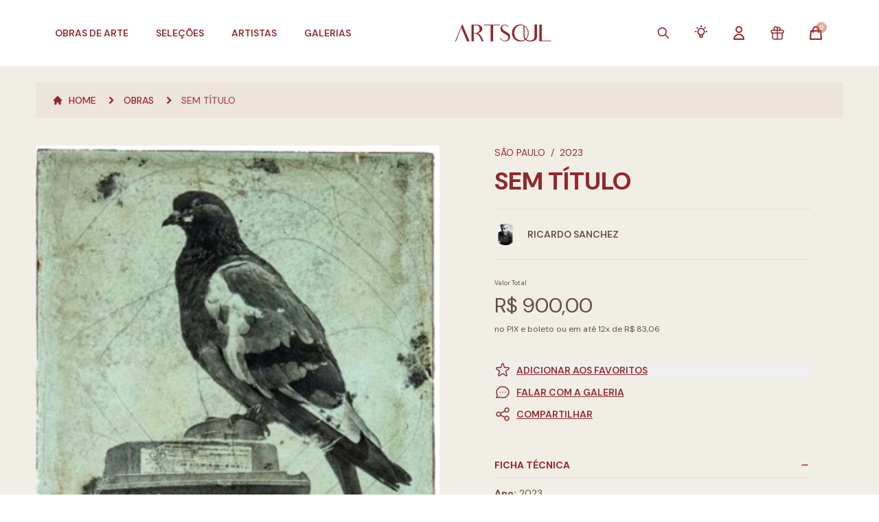

--- FILE ---
content_type: text/html; charset=UTF-8
request_url: https://artsoul.com.br/obras/sem-titulo-2672
body_size: 38670
content:
<!DOCTYPE html>
<html lang="pt-BR">

<head>
    <meta charset="UTF-8" />
    <meta name="viewport" content="width=device-width, initial-scale=1.0" />
    <meta name="csrf-token" content="OMpceArzVIa08nRboMVyWP3xdLMy4YLHsYeYN9tK">
    <meta name="theme-color" content="#93282C">
    <link rel="icon" type="image/png" sizes="32x32" href="https://artsoul.com.br/favicon-32x32.png">
    <link rel="icon" type="image/png" sizes="16x16" href="https://artsoul.com.br/favicon-16x16.png">
    <link rel="apple-touch-icon" sizes="180x180" href="https://artsoul.com.br/apple-touch-icon.png">
    <link rel="icon" type="image/png" sizes="192x192" href="https://artsoul.com.br/android-chrome-192x192.png">
    <link rel="icon" type="image/png" sizes="512x512" href="https://artsoul.com.br/android-chrome-512x512.png">
    <link rel="shortcut icon" href="https://artsoul.com.br/favicon.ico" />
    <link rel="manifest" href="https://artsoul.com.br/site.webmanifest">
    <link rel="alternate" hreflang="pt-BR" href="https://artsoul.com.br/obras/sem-titulo-2672" />
    <link rel="alternate" hreflang="en-US" href="https://en.artsoul.com.br/obras/sem-titulo-2672" />
    <link rel="alternate" hreflang="x-default" href="https://artsoul.com.br/obras/sem-titulo-2672" />

    
    <title>Sem Titulo 2672 - Artsoul - Marketplace de Arte Contemporânea</title>
<meta name="description" content="Sem Titulo 2672. Artista Ricardo Sanchez. Da 18. Artsoul - Marketplace de Arte Contemporânea" />
<meta property="og:type" content="website" />
<meta property="og:locale" content="pt_BR">
<meta property="og:site_name" content="Artsoul - Marketplace de Arte Contemporânea" />
<meta property="og:title" content="Sem Titulo 2672 - Artsoul - Marketplace de Arte Contemporânea" />
<meta property="og:description" content="Sem Titulo 2672. Artista Ricardo Sanchez. Da 18. Artsoul - Marketplace de Arte Contemporânea" />
<meta property="og:url" content="https://artsoul.com.br/obras/sem-titulo-2672" />
<meta property="og:image" content="https://artsoul.nyc3.cdn.digitaloceanspaces.com/artworks/18754/p7B5B0v3iEUMuz30wE8ax714042024224805.webp" />
<meta property="og:image:width" content="482">
<meta property="og:image:height" content="968">
<meta property="twitter:title" content="Sem Titulo 2672 - Artsoul - Marketplace de Arte Contemporânea" />
<meta property="twitter:description" content="Sem Titulo 2672. Artista Ricardo Sanchez. Da 18. Artsoul - Marketplace de Arte Contemporânea" />
<meta property="twitter:image" content="https://artsoul.nyc3.cdn.digitaloceanspaces.com/artworks/18754/p7B5B0v3iEUMuz30wE8ax714042024224805.webp" />
<meta name="twitter:card" content="summary" />
<meta name="lomadee-verification" content="22851482" />
<meta name="google-site-verification" content="dHm4m1tUbsYrJSyGls7YB7MeUGCIBhMtJ_OauMZ35Vw" />
<meta name="google-site-verification" content="S3xLW6UcgI9UQhHiBS9Hyww0jFX5bXkon-L12b-VzjY" />
<meta name="facebook-domain-verification" content="wxk3rckm7j3jfikjxjkh74bnrt0yey" />
<meta name="p:domain_verify" content="4f6d4c7c698420a6d4a27f92b373c307"/>
<meta name="robots" content="index,follow">
<meta name="google-site-verification" content="m_ktrwry8IyTVrvMlQhl2xFCGIsAWTACdyFjphAHkjg" />
<link rel="canonical" href="https://artsoul.com.br/obras/sem-titulo-2672" />
<script type="text/javascript" src="https://cdn.weglot.com/weglot.min.js"></script>
<script>
    Weglot.initialize({
        api_key: 'wg_945e7b91ceaef5d761f7232c74724b518'
    });
</script>

<!-- Google tag (gtag.js) -->
<script async src="https://www.googletagmanager.com/gtag/js?id=G-TL9VDMCNYX"></script>
<script async src="https://www.googletagmanager.com/gtag/js?id=AW-11425627765"></script>
<script>
    window.dataLayer = window.dataLayer || [];

    function gtag() {
        dataLayer.push(arguments);
    }
    gtag('js', new Date());

    gtag('config', 'G-TL9VDMCNYX');
    gtag('config', 'AW-11425627765');
</script>

<!-- Google Tag Manager -->
<script>
    (function(w, d, s, l, i) {
        w[l] = w[l] || [];
        w[l].push({
            'gtm.start': new Date().getTime(),
            event: 'gtm.js'
        });
        var f = d.getElementsByTagName(s)[0],
            j = d.createElement(s),
            dl = l != 'dataLayer' ? '&l=' + l : '';
        j.async = true;
        j.src = 'https://www.googletagmanager.com/gtm.js?id=' + i + dl;
        f.parentNode.insertBefore(j, f);
    })(window, document, 'script', 'dataLayer', 'GTM-P88Q483');
</script>
<!-- End Google Tag Manager -->

<script type="text/javascript" src="https://artsoul.nyc3.cdn.digitaloceanspaces.com/assets/datalayers.js"></script>

            <link defer href="https://artsoul.nyc3.cdn.digitaloceanspaces.com/assets/app.css" rel="stylesheet">
        <link type="text/css" rel="stylesheet" href="https://artsoul.com.br/vendor/lightgallery/lightgallery.min.css" />
    <style>
        .design.dot:hover {
            background-color: rgba(147, 40, 44, 0.8) !important;
        }

        .design.dot.active {
            background-color: #93282C !important;
        }

        .artwork.dot:hover {
            background-color: rgba(147, 40, 44, 0.8) !important;
        }

        .artwork.dot.active {
            background-color: #93282C !important;
        }
    </style>
        <link rel="stylesheet" href="https://artsoul.com.br/vendor/dropify/css/dropify.min.css" />
    <style >[wire\:loading], [wire\:loading\.delay], [wire\:loading\.inline-block], [wire\:loading\.inline], [wire\:loading\.block], [wire\:loading\.flex], [wire\:loading\.table], [wire\:loading\.grid], [wire\:loading\.inline-flex] {display: none;}[wire\:loading\.delay\.shortest], [wire\:loading\.delay\.shorter], [wire\:loading\.delay\.short], [wire\:loading\.delay\.long], [wire\:loading\.delay\.longer], [wire\:loading\.delay\.longest] {display:none;}[wire\:offline] {display: none;}[wire\:dirty]:not(textarea):not(input):not(select) {display: none;}input:-webkit-autofill, select:-webkit-autofill, textarea:-webkit-autofill {animation-duration: 50000s;animation-name: livewireautofill;}@keyframes livewireautofill { from {} }</style>
</head>

<body class="subpixel-antialiased" x-data x-init="dataLayerUserProperties(null)">
    <!-- Google Tag Manager (noscript) -->
    <noscript>
        <iframe src="https://www.googletagmanager.com/ns.html?id=GTM-P88Q483" height="0" width="0"
            style="display:none;visibility:hidden"></iframe>
    </noscript>
    <!-- End Google Tag Manager (noscript) -->
    <div class="relative bg-offwhite mx-auto max-w-screen-fhd min-h-screen antialiase"
        x-data="{ openCart: false, isHome: false, pageScrolled: false, isMobile: window.innerWidth < 1024, openMobileMenu: false, openNavBuy: false, openNavKnow: false, openNavInfo: false }">
        <div class="top-0 z-30 fixed w-full max-w-screen-fhd" :class="{
                'bg-white !shadow transition duration-100': pageScrolled,
                'lg:bg-gradient-to-b lg:via-black/60 lg:from-black': isHome && !pageScrolled && (!openNavBuy && !openNavKnow && ! openNavInfo),
                '!bg-white': (openNavBuy || openNavKnow || openNavInfo)
            }" @scroll.window="pageScrolled = window.scrollY > 20">

                            <div @keyup.escape="openNavBuy = false; openNavKnow = false; openNavInfo = false;">
    <div class="z-40 bg-white lg:pt-4 w-full lg:max-w-screen-fhd h-14 lg:h-24 transition-all duration-300"
        :class="isHome && !pageScrolled ? 'lg:h-32 lg:bg-transparent' : '', isHome && pageScrolled ? 'lg:h-24' : 'bg-white'">

                    <div>
    <nav class="hidden lg:block lg:z-20 absolute lg:relative w-full max-w-screen-fhd">
        <div class="lg:relative flex justify-between items-center px-4 xl:px-20 transition-all duration-300"
            :class="(!openNavBuy && isHome) && !pageScrolled ? 'text-offwhite' : 'text-clay'">
            <ul class="z-10 lg:flex flex-row items-center space-x-10 h-16 font-semibold text-sm uppercase">
                <li @mouseover="openNavBuy = true; openNavKnow = false; openNavInfo = false;">
                    <a href="javascript:void(0)" class="hover:text-blood transition">
                        Obras de Arte
                    </a>
                </li>
                <li>
                    <a href="https://artsoul.com.br/destaques" class="transition"
                        :class="{'hover:text-blood': pageScrolled || openNavBuy, 'hover:text-offwhite': ! pageScrolled && !openNavBuy}">
                        Seleções
                    </a>
                </li>

                <li>
                    <a href="https://artsoul.com.br/artistas" class="transition"
                        :class="{'hover:text-blood': pageScrolled || openNavBuy, 'hover:text-offwhite': ! pageScrolled && !openNavBuy}">
                        Artistas
                    </a>
                </li>

                <li>
                    <a href="https://artsoul.com.br/galerias" class="transition"
                        :class="{'hover:text-blood': pageScrolled || openNavBuy, 'hover:text-offwhite': ! pageScrolled && !openNavBuy}">
                        Galerias
                    </a>
                </li>
            </ul>

            <div>
                                <a href="https://artsoul.com.br" class="w-full shrink-0">
                    <img src="https://artsoul.com.br/images/logo/logo_branco_horizontal.png" alt="Artsoul"
                        class="h-6 mx-auto lazyload lg:h-10" x-cloak
                        x-show="(!openNavBuy && !openNavKnow && !openNavInfo && isHome) && !pageScrolled">
                    <img src="https://artsoul.com.br/images/logo/logo_primaria_horizontal.png"
                        alt="Artsoul" class="h-6 mx-auto lazyload lg:h-10" x-cloak
                        x-show="(openNavBuy || openNavKnow || openNavInfo || !isHome) || pageScrolled">
                </a>
            </div>

            <ul class="z-10 lg:flex flex-row items-center space-x-8 h-16 font-semibold text-sm uppercase" :class="(!openNavBuy && !openNavKnow && !openNavInfo && isHome) && !pageScrolled ? 'text-offwhite' :
                    'text-clay'">
                <li>
                    <a href="#" class="hover:text-blood transition"
                        @click.prevent="$dispatch('openpopup', 'global-search-modal')">
                        <span class="lg:hidden 2xl:block">Buscar</span>
                        <svg xmlns="http://www.w3.org/2000/svg" class="2xl:hidden lg:block w-6 h-5" fill="none" viewBox="0 0 24 24" stroke="currentColor">
    <path stroke-linecap="round" stroke-linejoin="round" stroke-width="2" d="M21 21l-6-6m2-5a7 7 0 11-14 0 7 7 0 0114 0z" />
</svg>
                    </a>
                </li>

                <li>
                    <div class="inline-block relative text-left" x-data="{ openDropdown: false }">
                        <a href="#" @click.prevent="openDropdown = !openDropdown" class="hover:text-blood transition">
                            <span class="lg:hidden 2xl:block">Serviços</span>
                            <svg class="2xl:hidden lg:block" style="height: 22px; width: 22px" fill="none" stroke="currentColor" viewBox="0 0 24 24" xmlns="http://www.w3.org/2000/svg">
    <path stroke-linecap="round" stroke-linejoin="round" stroke-width="2"
        d="M9.663 17h4.673M12 3v1m6.364 1.636l-.707.707M21 12h-1M4 12H3m3.343-5.657l-.707-.707m2.828 9.9a5 5 0 117.072 0l-.548.547A3.374 3.374 0 0014 18.469V19a2 2 0 11-4 0v-.531c0-.895-.356-1.754-.988-2.386l-.548-.547z">
    </path>
</svg>                        </a>

                        <div class="right-0 absolute bg-white ring-opacity-5 shadow-lg mt-4 rounded-me focus:outline-none ring-1 ring-black w-80 origin-top-right"
                            role="menu" aria-orientation="vertical" aria-labelledby="menu-button" tabindex="-1"
                            x-show="openDropdown" x-cloak @mouseleave="openDropdown =  false"
                            x-transition:enter.duration.300ms x-transition:leave.duration.100ms>
                            <div class="py-1" role="none">
                                <a href="https://artsoul.com.br/lista-de-presentes"
                                    class="flex items-center space-x-2 bg-clay/5 px-4 py-2 w-full text-clay hover:text-blood text-sm transition"
                                    role="menuitem" tabindex="-1" id="menu-item-0">
                                    <svg class="w-5 h-5 text-clay shrink-0" fill="none" stroke="currentColor" viewBox="0 0 24 24" xmlns="http://www.w3.org/2000/svg">
    <path stroke-linecap="round" stroke-linejoin="round" stroke-width="1.5"
          d="M12 8v13m0-13V6a2 2 0 112 2h-2zm0 0V5.5A2.5 2.5 0 109.5 8H12zm-7 4h14M5 12a2 2 0 110-4h14a2 2 0 110 4M5 12v7a2 2 0 002 2h10a2 2 0 002-2v-7">
    </path>
</svg>
                                    <span>Lista de Presentes</span>
                                </a>
                                <a href="https://artsoul.com.br/servicos/consultoria-personalizada"
                                    class="flex items-center space-x-2 bg-clay/5 px-4 py-2 w-full text-clay hover:text-blood text-sm transition"
                                    role="menuitem" tabindex="-1" id="menu-item-0">
                                    <svg class="w-5 h-6 text-clay shrink-0" fill="none" stroke="currentColor" viewBox="0 0 24 24" xmlns="http://www.w3.org/2000/svg">
    <path stroke-linecap="round" stroke-linejoin="round" stroke-width="2"
        d="M9.663 17h4.673M12 3v1m6.364 1.636l-.707.707M21 12h-1M4 12H3m3.343-5.657l-.707-.707m2.828 9.9a5 5 0 117.072 0l-.548.547A3.374 3.374 0 0014 18.469V19a2 2 0 11-4 0v-.531c0-.895-.356-1.754-.988-2.386l-.548-.547z">
    </path>
</svg>                                    <span>Consultoria Personalizada</span>
                                </a>
                                <a href="https://artsoul.com.br/servicos"
                                    class="flex items-center space-x-2 bg-clay/5 px-4 py-2 w-full text-clay hover:text-blood text-sm transition"
                                    role="menuitem" tabindex="-1" id="menu-item-0">
                                    <svg class="w-5 h-5 text-clay shrink-0" fill="none" stroke="currentColor" viewBox="0 0 24 24" xmlns="http://www.w3.org/2000/svg">
    <path stroke-linecap="round" stroke-linejoin="round" stroke-width="2"
          d="M8 16l2.879-2.879m0 0a3 3 0 104.243-4.242 3 3 0 00-4.243 4.242zM21 12a9 9 0 11-18 0 9 9 0 0118 0z"></path>
</svg>                                    <span>Parceiros</span>
                                </a>
                            </div>
                        </div>
                    </div>
                </li>

                                    <li>
                        <a href="javascript:void(0)" @click.prevent="$dispatch('openpopup', 'login-modal')"
                            class="hover:text-blood transition">
                            <span class="lg:hidden 2xl:block">Minha Conta</span>
                            <svg xmlns="http://www.w3.org/2000/svg" class="2xl:hidden lg:block w-6 h-6" fill="none" viewBox="0 0 24 24" stroke="currentColor">
    <path stroke-linecap="round" stroke-linejoin="round" stroke-width="2"
        d="M16 7a4 4 0 11-8 0 4 4 0 018 0zM12 14a7 7 0 00-7 7h14a7 7 0 00-7-7z" />
</svg>                        </a>
                    </li>
                
                
                <li>
                    <a href="https://artsoul.com.br/lista-de-presentes">
                        <svg class="w-6 h-6 hover:text-blood transition" fill="none" stroke="currentColor" viewBox="0 0 24 24" xmlns="http://www.w3.org/2000/svg">
    <path stroke-linecap="round" stroke-linejoin="round" stroke-width="1.5"
          d="M12 8v13m0-13V6a2 2 0 112 2h-2zm0 0V5.5A2.5 2.5 0 109.5 8H12zm-7 4h14M5 12a2 2 0 110-4h14a2 2 0 110 4M5 12v7a2 2 0 002 2h10a2 2 0 002-2v-7">
    </path>
</svg>
                    </a>
                </li>

                <li class="">
                    <a href="#" @click.prevent="openCart = !openCart">
                        <div class="relative">
                            <svg xmlns="http://www.w3.org/2000/svg" class="w-6 h-6 hover:text-blood transition" fill="none" viewBox="0 0 24 24" stroke="currentColor">
    <path stroke-linecap="round" stroke-linejoin="round" stroke-width="2"
        d="M16 11V7a4 4 0 00-8 0v4M5 9h14l1 12H4L5 9z" />
</svg>                            <span
                                class="-top-1 -right-1 absolute flex justify-center items-center bg-terra rounded-full w-4 h-4 text-1xs text-offwhite animate-pulse">
                                <span wire:id="cRwy5lc21cklDppCAAAW" wire:initial-data="{&quot;fingerprint&quot;:{&quot;id&quot;:&quot;cRwy5lc21cklDppCAAAW&quot;,&quot;name&quot;:&quot;cart.cart-items-count&quot;,&quot;locale&quot;:&quot;pt-BR&quot;,&quot;path&quot;:&quot;obras\/sem-titulo-2672&quot;,&quot;method&quot;:&quot;GET&quot;,&quot;v&quot;:&quot;acj&quot;},&quot;effects&quot;:{&quot;listeners&quot;:[&quot;updateCartCount&quot;,&quot;updateCart&quot;]},&quot;serverMemo&quot;:{&quot;children&quot;:[],&quot;errors&quot;:[],&quot;htmlHash&quot;:&quot;64151a00&quot;,&quot;data&quot;:[],&quot;dataMeta&quot;:[],&quot;checksum&quot;:&quot;828691156b24b5c93a8497b4c19ed94e48e0512097fcd789d7271cab7eb61737&quot;}}">0</span>

<!-- Livewire Component wire-end:cRwy5lc21cklDppCAAAW -->                            </span>
                        </div>
                    </a>
                </li>
            </ul>
        </div>

        <div class="bottom-shadow pt-3" x-transition:enter.duration.500ms x-transition:leave.duration.50ms x-cloak
            x-show="openNavBuy" @mouseleave="openNavBuy = false">
            <div class="divide-y divide-clay/10">
                <div
                    class="lg:grid lg:grid-cols-4 bg-white bg-opacity-[97%] lg:p-8 xl:p-10 pt-0 border-brown w-full text-sm uppercase">
                    <div class="flex flex-col justify-between">
                        <ul class="space-y-3 lg:pl-4 xl:pl-8">
                            <li>
                                <a href="https://artsoul.com.br/obras"
                                    class="flex items-center space-x-2 font-semibold text-brown hover:text-blood transition">
                                    <svg xmlns="http://www.w3.org/2000/svg" stroke-width="2" class="w-4 h-4" fill="none"
    viewBox="0 0 24 24" stroke="currentColor">
    <path stroke-linecap="round" stroke-linejoin="round"
        d="M11.049 2.927c.3-.921 1.603-.921 1.902 0l1.519 4.674a1 1 0 00.95.69h4.915c.969 0 1.371 1.24.588 1.81l-3.976 2.888a1 1 0 00-.363 1.118l1.518 4.674c.3.922-.755 1.688-1.538 1.118l-3.976-2.888a1 1 0 00-1.176 0l-3.976 2.888c-.783.57-1.838-.197-1.538-1.118l1.518-4.674a1 1 0 00-.363-1.118l-3.976-2.888c-.784-.57-.38-1.81.588-1.81h4.914a1 1 0 00.951-.69l1.519-4.674z" />
</svg>
                                    <span>Ver Todas as Obras</span>
                                </a>
                            </li>
                            <li>
                                <a href="https://artsoul.com.br/design/catalogo"
                                    class="flex items-center space-x-2 font-semibold text-clay hover:text-blood transition">
                                    <svg xmlns="http://www.w3.org/2000/svg" stroke-width="2" class="w-4 h-4" fill="none"
    viewBox="0 0 24 24" stroke="currentColor">
    <path stroke-linecap="round" stroke-linejoin="round"
        d="M11.049 2.927c.3-.921 1.603-.921 1.902 0l1.519 4.674a1 1 0 00.95.69h4.915c.969 0 1.371 1.24.588 1.81l-3.976 2.888a1 1 0 00-.363 1.118l1.518 4.674c.3.922-.755 1.688-1.538 1.118l-3.976-2.888a1 1 0 00-1.176 0l-3.976 2.888c-.783.57-1.838-.197-1.538-1.118l1.518-4.674a1 1 0 00-.363-1.118l-3.976-2.888c-.784-.57-.38-1.81.588-1.81h4.914a1 1 0 00.951-.69l1.519-4.674z" />
</svg>
                                    <span>Peças de Design</span>
                                </a>
                            </li>
                        </ul>

                        <ul class="flex flex-col space-y-5 lg:pl-4 xl:pl-8">
                            <li class="font-bold text-clay">Temas</li>
                                                            <li>
                                    <a href="https://artsoul.com.br/obras/tema/contemporaneo"
                                        class="text-brown hover:text-blood transition">
                                        Contemporâneo
                                    </a>
                                </li>
                                                            <li>
                                    <a href="https://artsoul.com.br/obras/tema/abstrato"
                                        class="text-brown hover:text-blood transition">
                                        Abstrato
                                    </a>
                                </li>
                                                            <li>
                                    <a href="https://artsoul.com.br/obras/tema/paisagem"
                                        class="text-brown hover:text-blood transition">
                                        Paisagem
                                    </a>
                                </li>
                                                        <li>
                                <a href="https://artsoul.com.br/obras" class="text-brown hover:text-blood transition">
                                    Outros
                                </a>
                            </li>
                        </ul>
                    </div>

                    <ul class="flex flex-col space-y-5 lg:pl-4 xl:pl-8">
                        <li class="font-bold text-clay">Técnicas</li>
                                                    <li><a href="https://artsoul.com.br/obras/tecnica/pintura"
                                    class="text-brown hover:text-blood transition">
                                    Pintura
                                </a>
                            </li>
                                                    <li><a href="https://artsoul.com.br/obras/tecnica/fotografia"
                                    class="text-brown hover:text-blood transition">
                                    Fotografia
                                </a>
                            </li>
                                                    <li><a href="https://artsoul.com.br/obras/tecnica/escultura"
                                    class="text-brown hover:text-blood transition">
                                    Escultura
                                </a>
                            </li>
                                                    <li><a href="https://artsoul.com.br/obras/tecnica/desenho"
                                    class="text-brown hover:text-blood transition">
                                    Desenho
                                </a>
                            </li>
                                                    <li><a href="https://artsoul.com.br/obras/tecnica/ceramica"
                                    class="text-brown hover:text-blood transition">
                                    Cerâmica
                                </a>
                            </li>
                                                <li>
                            <a href="https://artsoul.com.br/obras" class="text-brown hover:text-blood transition">
                                Outros
                            </a>
                        </li>
                    </ul>

                    <ul class="flex flex-col space-y-5 lg:pl-4 xl:pl-8">
                        <li class="font-bold text-clay">Preços</li>
                                                    <li>
                                <a href="https://artsoul.com.br/obras?preco[0]=0-100000"
                                    class="text-brown hover:text-blood transition">
                                    ATÉ R$ 1.000
                                </a>
                            </li>
                                                    <li>
                                <a href="https://artsoul.com.br/obras?preco[0]=100001-200000"
                                    class="text-brown hover:text-blood transition">
                                    R$ 1.001 ATÉ R$ R$ 2.000
                                </a>
                            </li>
                                                    <li>
                                <a href="https://artsoul.com.br/obras?preco[0]=200001-500000"
                                    class="text-brown hover:text-blood transition">
                                    R$ 2.001 ATÉ R$ R$ 5.000
                                </a>
                            </li>
                                                    <li>
                                <a href="https://artsoul.com.br/obras?preco[0]=500001-1000000"
                                    class="text-brown hover:text-blood transition">
                                    R$ 5.001 ATÉ R$ R$ 10.000
                                </a>
                            </li>
                                                    <li>
                                <a href="https://artsoul.com.br/obras?preco[0]=1000001-2000000"
                                    class="text-brown hover:text-blood transition">
                                    R$ 10.001 ATÉ R$ R$ 20.000
                                </a>
                            </li>
                                                    <li>
                                <a href="https://artsoul.com.br/obras?preco[0]=2000001-5000000"
                                    class="text-brown hover:text-blood transition">
                                    R$ 20.001 ATÉ R$ R$ 50.000
                                </a>
                            </li>
                                            </ul>

                    <ul class="2xl:flex flex-col space-y-5 lg:pl-4 xl:pl-8">
                        <li class="font-bold text-clay">Tamanhos</li>
                                                    <li>
                                <a href="https://artsoul.com.br/obras?tamanho[0]=0-40"
                                    class="text-brown hover:text-blood transition">
                                    Pequeno (Até 40cm)
                                </a>
                            </li>
                                                    <li>
                                <a href="https://artsoul.com.br/obras?tamanho[0]=41-100"
                                    class="text-brown hover:text-blood transition">
                                    Médio (Entre 40-100cm)
                                </a>
                            </li>
                                                    <li>
                                <a href="https://artsoul.com.br/obras?tamanho[0]=101-200"
                                    class="text-brown hover:text-blood transition">
                                    Grande (Entre 101-200cm)
                                </a>
                            </li>
                                                    <li>
                                <a href="https://artsoul.com.br/obras?tamanho[0]=201-100000"
                                    class="text-brown hover:text-blood transition">
                                    Extra Grande (Maior que 200cm)
                                </a>
                            </li>
                                                <li class="!mt-[3.7rem]">
                            <a href="https://artsoul.com.br/multiplos-artsoul"
                                class="flex items-center space-x-2 font-semibold text-brown hover:text-blood transition">
                                <img src="https://artsoul.com.br/images/favicon.png" alt="Artsoul" class="w-4 h-4"
                                    loading="lazy">
                                <span>Múltiplos Artsoul</span>
                            </a>
                        </li>
                    </ul>
                </div>

                <section class="bg-white bg-opacity-[97%] p-5">
    <div class="swiper swiper-home-categories relative" id="swiper-home-categories" navegationId="categories">
    <div class="flex items-start !pr-10 swiper-wrapper">
        <article class="p-5 cursor-pointer swiper-slide">
        <a href="https://artsoul.com.br/obras/tecnica/fotografia"
            class="group flex items-center space-x-2 lg:space-x-4">
            <div class="relative w-14 lg:w-32">
                <img src="https://artsoul.com.br/images/bg_white.svg" data-src="https://artsoul.nyc3.digitaloceanspaces.com/tags/8/HO5WfZlygh2rSwxxOixSpk230320221159030.webp"
                    alt="Fotografia"
                    class="w-14 lg:w-32 h-8 lg:h-16 object-center object-cover swiper-lazy lazyload" loading="lazy" />
                <div class="swiper-lazy-preloader swiper-lazy-preloader-blue"></div>
            </div>

            <div class="flex flex-col flex-shrink-0">
                <p class="!text-brown text-1xs lg:text-xs text-left uppercase">Obras</p>
                <span
                    class="font-bold !text-clay text-1xs group-hover:!text-blood lg:text-sm text-left uppercase transition">
                    Fotografia
                </span>
            </div>
        </a>
    </article>
    <article class="p-5 cursor-pointer swiper-slide">
        <a href="https://artsoul.com.br/obras/tecnica/tecnica-mista"
            class="group flex items-center space-x-2 lg:space-x-4">
            <div class="relative w-14 lg:w-32">
                <img src="https://artsoul.com.br/images/bg_white.svg" data-src="https://artsoul.nyc3.digitaloceanspaces.com/tags/16/FpNFfSV2wHIEJUXD2ztxwH220320222330140.webp"
                    alt="Técnica Mista"
                    class="w-14 lg:w-32 h-8 lg:h-16 object-center object-cover swiper-lazy lazyload" loading="lazy" />
                <div class="swiper-lazy-preloader swiper-lazy-preloader-blue"></div>
            </div>

            <div class="flex flex-col flex-shrink-0">
                <p class="!text-brown text-1xs lg:text-xs text-left uppercase">Obras</p>
                <span
                    class="font-bold !text-clay text-1xs group-hover:!text-blood lg:text-sm text-left uppercase transition">
                    Técnica Mista
                </span>
            </div>
        </a>
    </article>
    <article class="p-5 cursor-pointer swiper-slide">
        <a href="https://artsoul.com.br/obras/tecnica/escultura"
            class="group flex items-center space-x-2 lg:space-x-4">
            <div class="relative w-14 lg:w-32">
                <img src="https://artsoul.com.br/images/bg_white.svg" data-src="https://artsoul.nyc3.digitaloceanspaces.com/tags/9/YvacI9ZqVAKyt42SLAORta230320222312260.webp"
                    alt="Escultura"
                    class="w-14 lg:w-32 h-8 lg:h-16 object-center object-cover swiper-lazy lazyload" loading="lazy" />
                <div class="swiper-lazy-preloader swiper-lazy-preloader-blue"></div>
            </div>

            <div class="flex flex-col flex-shrink-0">
                <p class="!text-brown text-1xs lg:text-xs text-left uppercase">Obras</p>
                <span
                    class="font-bold !text-clay text-1xs group-hover:!text-blood lg:text-sm text-left uppercase transition">
                    Escultura
                </span>
            </div>
        </a>
    </article>
    <article class="p-5 cursor-pointer swiper-slide">
        <a href="https://artsoul.com.br/obras/tecnica/outras-tecnicas"
            class="group flex items-center space-x-2 lg:space-x-4">
            <div class="relative w-14 lg:w-32">
                <img src="https://artsoul.com.br/images/bg_white.svg" data-src="https://artsoul.nyc3.digitaloceanspaces.com/tags/36/eLe8oCvOcmO4zFWCIitmxx230320221854430.webp"
                    alt="Outra Técnica"
                    class="w-14 lg:w-32 h-8 lg:h-16 object-center object-cover swiper-lazy lazyload" loading="lazy" />
                <div class="swiper-lazy-preloader swiper-lazy-preloader-blue"></div>
            </div>

            <div class="flex flex-col flex-shrink-0">
                <p class="!text-brown text-1xs lg:text-xs text-left uppercase">Obras</p>
                <span
                    class="font-bold !text-clay text-1xs group-hover:!text-blood lg:text-sm text-left uppercase transition">
                    Outra Técnica
                </span>
            </div>
        </a>
    </article>
    <article class="p-5 cursor-pointer swiper-slide">
        <a href="https://artsoul.com.br/obras/tecnica/joias"
            class="group flex items-center space-x-2 lg:space-x-4">
            <div class="relative w-14 lg:w-32">
                <img src="https://artsoul.com.br/images/bg_white.svg" data-src="https://artsoul.com.br/images/category-tag.jpg"
                    alt="Jóia"
                    class="w-14 lg:w-32 h-8 lg:h-16 object-center object-cover swiper-lazy lazyload" loading="lazy" />
                <div class="swiper-lazy-preloader swiper-lazy-preloader-blue"></div>
            </div>

            <div class="flex flex-col flex-shrink-0">
                <p class="!text-brown text-1xs lg:text-xs text-left uppercase">Obras</p>
                <span
                    class="font-bold !text-clay text-1xs group-hover:!text-blood lg:text-sm text-left uppercase transition">
                    Jóia
                </span>
            </div>
        </a>
    </article>
    <article class="p-5 cursor-pointer swiper-slide">
        <a href="https://artsoul.com.br/obras/tecnica/gravura"
            class="group flex items-center space-x-2 lg:space-x-4">
            <div class="relative w-14 lg:w-32">
                <img src="https://artsoul.com.br/images/bg_white.svg" data-src="https://artsoul.nyc3.digitaloceanspaces.com/tags/10/2bybCrHszNcV6FxiEdnFNG230320220745210.webp"
                    alt="Gravura"
                    class="w-14 lg:w-32 h-8 lg:h-16 object-center object-cover swiper-lazy lazyload" loading="lazy" />
                <div class="swiper-lazy-preloader swiper-lazy-preloader-blue"></div>
            </div>

            <div class="flex flex-col flex-shrink-0">
                <p class="!text-brown text-1xs lg:text-xs text-left uppercase">Obras</p>
                <span
                    class="font-bold !text-clay text-1xs group-hover:!text-blood lg:text-sm text-left uppercase transition">
                    Gravura
                </span>
            </div>
        </a>
    </article>
    <article class="p-5 cursor-pointer swiper-slide">
        <a href="https://artsoul.com.br/obras/tecnica/pintura"
            class="group flex items-center space-x-2 lg:space-x-4">
            <div class="relative w-14 lg:w-32">
                <img src="https://artsoul.com.br/images/bg_white.svg" data-src="https://artsoul.nyc3.digitaloceanspaces.com/tags/7/FHlx5IzrL1xqXJrKmVbAYQ220320222331210.webp"
                    alt="Pintura"
                    class="w-14 lg:w-32 h-8 lg:h-16 object-center object-cover swiper-lazy lazyload" loading="lazy" />
                <div class="swiper-lazy-preloader swiper-lazy-preloader-blue"></div>
            </div>

            <div class="flex flex-col flex-shrink-0">
                <p class="!text-brown text-1xs lg:text-xs text-left uppercase">Obras</p>
                <span
                    class="font-bold !text-clay text-1xs group-hover:!text-blood lg:text-sm text-left uppercase transition">
                    Pintura
                </span>
            </div>
        </a>
    </article>
    <article class="p-5 cursor-pointer swiper-slide">
        <a href="https://artsoul.com.br/obras/tecnica/desenho"
            class="group flex items-center space-x-2 lg:space-x-4">
            <div class="relative w-14 lg:w-32">
                <img src="https://artsoul.com.br/images/bg_white.svg" data-src="https://artsoul.nyc3.digitaloceanspaces.com/tags/12/9ciwOqPtvKxy7ByELOOjii230320220022080.webp"
                    alt="Desenho"
                    class="w-14 lg:w-32 h-8 lg:h-16 object-center object-cover swiper-lazy lazyload" loading="lazy" />
                <div class="swiper-lazy-preloader swiper-lazy-preloader-blue"></div>
            </div>

            <div class="flex flex-col flex-shrink-0">
                <p class="!text-brown text-1xs lg:text-xs text-left uppercase">Obras</p>
                <span
                    class="font-bold !text-clay text-1xs group-hover:!text-blood lg:text-sm text-left uppercase transition">
                    Desenho
                </span>
            </div>
        </a>
    </article>
    <article class="p-5 cursor-pointer swiper-slide">
        <a href="https://artsoul.com.br/obras/tecnica/design"
            class="group flex items-center space-x-2 lg:space-x-4">
            <div class="relative w-14 lg:w-32">
                <img src="https://artsoul.com.br/images/bg_white.svg" data-src="https://artsoul.nyc3.digitaloceanspaces.com/tags/14/fdhYb4dRPcLNvjTLhVTIfD230320220726060.webp"
                    alt="Design"
                    class="w-14 lg:w-32 h-8 lg:h-16 object-center object-cover swiper-lazy lazyload" loading="lazy" />
                <div class="swiper-lazy-preloader swiper-lazy-preloader-blue"></div>
            </div>

            <div class="flex flex-col flex-shrink-0">
                <p class="!text-brown text-1xs lg:text-xs text-left uppercase">Obras</p>
                <span
                    class="font-bold !text-clay text-1xs group-hover:!text-blood lg:text-sm text-left uppercase transition">
                    Design
                </span>
            </div>
        </a>
    </article>
    <article class="p-5 cursor-pointer swiper-slide">
        <a href="https://artsoul.com.br/obras/tecnica/ceramica"
            class="group flex items-center space-x-2 lg:space-x-4">
            <div class="relative w-14 lg:w-32">
                <img src="https://artsoul.com.br/images/bg_white.svg" data-src="https://artsoul.nyc3.cdn.digitaloceanspaces.com/tags/40/uES4kMudXIFJW66arOZoYD03102023182429.webp"
                    alt="Cerâmica"
                    class="w-14 lg:w-32 h-8 lg:h-16 object-center object-cover swiper-lazy lazyload" loading="lazy" />
                <div class="swiper-lazy-preloader swiper-lazy-preloader-blue"></div>
            </div>

            <div class="flex flex-col flex-shrink-0">
                <p class="!text-brown text-1xs lg:text-xs text-left uppercase">Obras</p>
                <span
                    class="font-bold !text-clay text-1xs group-hover:!text-blood lg:text-sm text-left uppercase transition">
                    Cerâmica
                </span>
            </div>
        </a>
    </article>
    </div>

    <div class="absolute swiper-button-next swiper-button-next-categories  "></div>
    <div class="absolute swiper-button-prev swiper-button-prev-categories  "></div>
    <div class="mt-16 hidden">
        <div class="swiper-pagination "></div>
    </div>
</div>
</section>
            </div>
        </div>

        <div class="bottom-shadow pt-3" x-transition:enter.duration.500ms x-transition:leave.duration.50ms x-cloak
            x-show="openNavKnow" @mouseleave="openNavKnow = false">
            <div class="!bg-white pt-4 font-medium text-clay text-lg text-center uppercase">
                Passeie pelas nossas galerias, artistas e seleções exclusivas
            </div>
            <div
                class="lg:grid lg:grid-cols-5 bg-white bg-opacity-[97%] lg:p-8 xl:p-10 lg:!pb-0 xl:!pb-0 border-brown w-full text-sm uppercase">
                <ul class="flex flex-col space-y-6 col-span-2 lg:pl-4 xl:pl-8">
                    <li class="items-center grid grid-cols-2 font-bold text-clay">
                        <span>Artistas em Destaque</span>

                        <a href="https://artsoul.com.br/artistas"
                            class="ml-3 font-semibold text-clay hover:text-blood text-xs underline uppercase transition">
                            Ver todos os Artistas
                        </a>
                    </li>
                    <ul wire:id="XfCnxpowpTKKnDr2yfSB" wire:initial-data="{&quot;fingerprint&quot;:{&quot;id&quot;:&quot;XfCnxpowpTKKnDr2yfSB&quot;,&quot;name&quot;:&quot;menu.featured-artists&quot;,&quot;locale&quot;:&quot;pt-BR&quot;,&quot;path&quot;:&quot;obras\/sem-titulo-2672&quot;,&quot;method&quot;:&quot;GET&quot;,&quot;v&quot;:&quot;acj&quot;},&quot;effects&quot;:{&quot;listeners&quot;:[]},&quot;serverMemo&quot;:{&quot;children&quot;:[],&quot;errors&quot;:[],&quot;htmlHash&quot;:&quot;a3cfebbe&quot;,&quot;data&quot;:{&quot;readyToLoad&quot;:false},&quot;dataMeta&quot;:[],&quot;checksum&quot;:&quot;b34a8bd1e9414cdc00fa01cdc61cdda94614b2a8d3fccee45c0f7e6ccc98e4e2&quot;}}" class="items-center lg:gap-4 2xl:gap-6 grid grid-cols-2 !mt-10 !mb-12" wire:init="loadData">
    </ul>
<!-- Livewire Component wire-end:XfCnxpowpTKKnDr2yfSB -->                </ul>

                <div class="flex flex-col col-span-3">
                    <ul class="flex flex-col lg:pl-4 xl:pl-8 w-full">
                        <li class="flex justify-between items-center font-bold text-clay">
                            <span>Galerias em Destaque</span>

                            <a href="https://artsoul.com.br/galerias"
                                class="font-semibold text-clay hover:text-blood text-xs underline uppercase transition">
                                Ver todas as Galerias
                            </a>
                        </li>
                        <ul wire:id="JVKEYib8xKiNYdMbf2Yv" wire:initial-data="{&quot;fingerprint&quot;:{&quot;id&quot;:&quot;JVKEYib8xKiNYdMbf2Yv&quot;,&quot;name&quot;:&quot;menu.featured-galleries&quot;,&quot;locale&quot;:&quot;pt-BR&quot;,&quot;path&quot;:&quot;obras\/sem-titulo-2672&quot;,&quot;method&quot;:&quot;GET&quot;,&quot;v&quot;:&quot;acj&quot;},&quot;effects&quot;:{&quot;listeners&quot;:[]},&quot;serverMemo&quot;:{&quot;children&quot;:[],&quot;errors&quot;:[],&quot;htmlHash&quot;:&quot;a91ed06c&quot;,&quot;data&quot;:{&quot;readyToLoad&quot;:false},&quot;dataMeta&quot;:[],&quot;checksum&quot;:&quot;8b3f0f435f00179066efd1fa7595a9537a3e98f58c498d40e79d100fdbce1d33&quot;}}" class="items-center gap-6 grid grid-cols-3 mt-10 mb-5" wire:init="loadData">
    </ul>
<!-- Livewire Component wire-end:JVKEYib8xKiNYdMbf2Yv -->                    </ul>

                    <ul class="flex flex-col mt-10 lg:pl-4 xl:pl-8 w-full">
                        <li class="flex justify-between items-center font-bold text-clay">
                            <span>Seleções em Destaque</span>

                            <a href="https://artsoul.com.br/destaques"
                                class="font-semibold text-clay hover:text-blood text-xs underline uppercase transition">
                                Ver todas as Seleções
                            </a>
                        </li>
                        <ul wire:id="9eCqNAMHQg171i6x3JXr" wire:initial-data="{&quot;fingerprint&quot;:{&quot;id&quot;:&quot;9eCqNAMHQg171i6x3JXr&quot;,&quot;name&quot;:&quot;menu.featured-selections&quot;,&quot;locale&quot;:&quot;pt-BR&quot;,&quot;path&quot;:&quot;obras\/sem-titulo-2672&quot;,&quot;method&quot;:&quot;GET&quot;,&quot;v&quot;:&quot;acj&quot;},&quot;effects&quot;:{&quot;listeners&quot;:[]},&quot;serverMemo&quot;:{&quot;children&quot;:[],&quot;errors&quot;:[],&quot;htmlHash&quot;:&quot;1b2c8d89&quot;,&quot;data&quot;:{&quot;readyToLoad&quot;:false},&quot;dataMeta&quot;:[],&quot;checksum&quot;:&quot;1455844b909cf6fc188594d89b7ca95a6151ff8a652e1e051d76237fdaeab598&quot;}}" class="items-center gap-8 grid grid-cols-3 mt-10 mb-5" wire:init="loadData">
    </ul>
<!-- Livewire Component wire-end:9eCqNAMHQg171i6x3JXr -->                    </ul>
                </div>
            </div>
        </div>

        <div class="bottom-shadow pt-3" x-transition:enter.duration.500ms x-transition:leave.duration.50ms x-cloak
            x-show="openNavInfo" @mouseleave="openNavInfo = false">
            <div class="!bg-white bg-opacity-[97%] pt-4 font-medium text-clay text-lg text-center uppercase">
                Fique por dentro de tudo que acontece no circuíto da arte
            </div>
            <div
                class="lg:grid lg:grid-cols-6 bg-gradient-to-b from-white to-offwhite bg-opacity-[97%] border-brown w-full text-sm uppercase">
                <ul class="flex flex-col space-y-6 col-span-3 xl:p-8 lg:px-5 lg:pt-8 xl:pt-10 xl:pb-0 xl:pl-20">
                    <li class="flex justify-between items-center !mb-4 font-bold text-clay">
                        <span>Próximas Exposições</span>

                        <a href="https://artsoul.com.br/revista/eventos"
                            class="font-semibold text-blood hover:text-blood text-xs underline uppercase transition">
                            Ver todas as Exposições
                        </a>
                    </li>
                    <div wire:id="RYdIweCb1NvzMX3l4wkm" wire:initial-data="{&quot;fingerprint&quot;:{&quot;id&quot;:&quot;RYdIweCb1NvzMX3l4wkm&quot;,&quot;name&quot;:&quot;home.next-events&quot;,&quot;locale&quot;:&quot;pt-BR&quot;,&quot;path&quot;:&quot;obras\/sem-titulo-2672&quot;,&quot;method&quot;:&quot;GET&quot;,&quot;v&quot;:&quot;acj&quot;},&quot;effects&quot;:{&quot;listeners&quot;:[]},&quot;serverMemo&quot;:{&quot;children&quot;:[],&quot;errors&quot;:[],&quot;htmlHash&quot;:&quot;c5275886&quot;,&quot;data&quot;:{&quot;readyToLoad&quot;:false,&quot;isHome&quot;:false},&quot;dataMeta&quot;:[],&quot;checksum&quot;:&quot;fff5c05003a4cff0877feb98fcbae571c6beab9698846ac255b0559bb5639a86&quot;}}" wire:init="loadEvents">
            <ul class="items-center gap-12 grid grid-cols-2 !mb-10">
                    </ul>
    </div>
<!-- Livewire Component wire-end:RYdIweCb1NvzMX3l4wkm -->                </ul>

                <ul class="flex flex-col space-y-6 col-span-3 xl:p-8 lg:px-5 lg:pt-8 xl:pt-10 xl:pr-12 xl:pb-0">
                    <li class="flex justify-between items-center !mb-4 font-bold text-clay">
                        <span>Revista Artsoul</span>

                        <a href="https://blog.artsoul.com.br/"
                            class="font-semibold text-blood hover:text-blood text-xs underline uppercase transition">
                            Ver todas as Matérias
                        </a>
                    </li>
                    <div wire:id="5WTvfjTYr7MhQbSaq9Af" wire:initial-data="{&quot;fingerprint&quot;:{&quot;id&quot;:&quot;5WTvfjTYr7MhQbSaq9Af&quot;,&quot;name&quot;:&quot;home.magazine-posts&quot;,&quot;locale&quot;:&quot;pt-BR&quot;,&quot;path&quot;:&quot;obras\/sem-titulo-2672&quot;,&quot;method&quot;:&quot;GET&quot;,&quot;v&quot;:&quot;acj&quot;},&quot;effects&quot;:{&quot;listeners&quot;:[]},&quot;serverMemo&quot;:{&quot;children&quot;:[],&quot;errors&quot;:[],&quot;htmlHash&quot;:&quot;e4a7a652&quot;,&quot;data&quot;:{&quot;readyToLoad&quot;:false,&quot;isHome&quot;:false},&quot;dataMeta&quot;:[],&quot;checksum&quot;:&quot;5f21075ced72a67879a2277c3de659d41afb6c63049554fe03502e51ab5a8506&quot;}}" wire:init="loadPosts">
            <ul class="space-x-8 grid grid-cols-2">
                    </ul>
    </div>
<!-- Livewire Component wire-end:5WTvfjTYr7MhQbSaq9Af -->                </ul>
            </div>
        </div>
    </nav>
</div>            <div>
    <div class="lg:hidden block !z-50 fixed !inset-0 bg-white p-5 w-full h-screen overflow-y-scroll" x-cloak
        x-show="openMobileMenu" x-transition:enter="transition ease-out duration-300"
        x-transition:enter-start="opacity-0 transform scale-90 -translate-x-full"
        x-transition:enter-end="opacity-100 transform scale-100" x-transition:leave="transition ease-in duration-300"
        x-transition:leave-start="opacity-100 transform scale-100 translate-x-full"
        x-transition:leave-end="opacity-0 transform scale-90 -translate-x-full">

        <div class="flex justify-between items-center">
            <img src="https://artsoul.com.br/images/logo/logo_primaria_horizontal.png" alt="Artsoul"
                class="!-ml-2 h-10">
            <a href="#" x-on:click.prevent="openMobileMenu = false">
                <svg xmlns="http://www.w3.org/2000/svg" class="fill-current w-8 h-8 text-clay" fill="none" viewBox="0 0 24 24" stroke="currentColor">
    <path stroke-linecap="round" stroke-linejoin="round" stroke-width="2" d="M6 18L18 6M6 6l12 12" />
  </svg>            </a>
        </div>

        <nav class="mt-10 overflow-hidden">
            <div class="mb-6 font-bold text-clay uppercase">Obras de Arte</div>
            <ul class="flex-col space-y-6 text-brown text-sm uppercase">
                <li class="!m-0 py-4 border-clay border-b">
                    <a href="https://artsoul.com.br/obras" class="transition hover:text-blood font-medium">
                        Todas as Obras
                    </a>
                </li>
                <li class="!m-0 py-4 border-clay border-b">
                    <a href="https://artsoul.com.br/destaques" class="transition hover:text-blood font-medium">
                        Seleções de Obras
                    </a>
                </li>
                <li class="!m-0 py-4 border-clay border-b">
                    <a href="https://artsoul.com.br/artistas" class="transition hover:text-blood font-medium">
                        Artista
                    </a>
                </li>
                <li class="!m-0 py-4 border-clay border-b">
                    <a href="https://artsoul.com.br/galerias" class="transition hover:text-blood font-medium">
                        Galeria
                    </a>
                </li>
                <li class="!m-0 py-4 border-clay border-b">
                    <a href="https://artsoul.com.br/multiplos-artsoul"
                        class="flex items-center space-x-2 font-semibold hover:text-blood transition">
                        <img src="https://artsoul.com.br/images/favicon.png" alt="Artsoul" class="w-4 h-4" loading="lazy">
                        <span>Múltiplos | Séries Artsoul</span>
                    </a>
                </li>
            </ul>

            <div class="mt-10 mb-6 font-bold text-clay uppercase">Peças de Design</div>
            <ul class="flex-col space-y-6 text-brown text-sm uppercase">
                <li class="!m-0 py-4 border-clay border-b">
                    <a href="https://artsoul.com.br/design/catalogo" class="transition hover:text-blood font-medium">
                        Todas as Peças
                    </a>
                </li>
                <li class="!m-0 py-4 border-clay border-b">
                    <a href="https://artsoul.com.br/design/destaques" class="transition hover:text-blood font-medium">
                        Seleções de Peças
                    </a>
                </li>
                <li class="!m-0 py-4 border-clay border-b">
                    <a href="https://artsoul.com.br/designers" class="transition hover:text-blood font-medium">
                        Designer
                    </a>
                </li>
                <li class="!m-0 py-4 border-clay border-b">
                    <a href="https://artsoul.com.br/design/catalogo" class="transition hover:text-blood font-medium">
                        Categoria
                    </a>
                </li>
            </ul>

            <div class="mt-10 mb-6">
                <a href="https://artsoul.com.br/lista-de-presentes" class="flex items-center gap-2 my-6 font-bold text-clay uppercase">
                    <svg class="w-6 h-6 text-clay" fill="none" stroke="currentColor" viewBox="0 0 24 24" xmlns="http://www.w3.org/2000/svg">
    <path stroke-linecap="round" stroke-linejoin="round" stroke-width="1.5"
          d="M12 8v13m0-13V6a2 2 0 112 2h-2zm0 0V5.5A2.5 2.5 0 109.5 8H12zm-7 4h14M5 12a2 2 0 110-4h14a2 2 0 110 4M5 12v7a2 2 0 002 2h10a2 2 0 002-2v-7">
    </path>
</svg>
                    <span>Listas de Presente</span>
                </a>
            </div>

            <div class="mt-10 mb-6 font-bold text-clay uppercase">Serviços</div>
            <ul class="flex-col space-y-6 text-brown text-sm uppercase">
                <li class="!m-0 py-4 border-clay border-b">
                    <a href="https://artsoul.com.br/servicos/consultoria-personalizada" class="transition hover:text-blood font-medium">
                        Consultoria Personalizada
                    </a>
                </li>
                <li class="!m-0 py-4 border-clay border-b">
                    <a href="https://artsoul.com.br/servicos" class="transition hover:text-blood font-medium">
                        Serviços Parceiros para suas Obras
                    </a>
                </li>
            </ul>

            <div class="mt-10 mb-6 font-bold text-clay uppercase">Explore o mundo das Artes e Design</div>
            <ul class="flex-col space-y-6 text-brown text-sm uppercase">
                <li class="!m-0 py-4 border-clay border-b">
                    <a href="https://artsoul.com.br/revista/eventos" class="transition hover:text-blood font-medium">
                        Agenda
                    </a>
                </li>
                <li class="!m-0 py-4 border-clay border-b">
                    <a href="https://blog.artsoul.com.br" class="font-medium hover:text-blood">
                        Revista
                    </a>
                </li>
            </ul>

            
        </nav>
    </div>

    <div class="lg:hidden right-0 left-0 absolute flex justify-between items-center px-5 lg:px-0 h-14">
        <div class="flex items-center space-x-4 lg:space-x-0">
            <a href="#" class="lg:hidden" @click.prevent="openMobileMenu = true">
                <svg xmlns="http://www.w3.org/2000/svg" class="w-6 h-6 text-clay cursor-pointer" fill="none" viewBox="0 0 24 24" stroke="currentColor">
    <path stroke-linecap="round" stroke-linejoin="round" stroke-width="2" d="M4 6h16M4 12h16M4 18h7" />
</svg>
            </a>
            <a href="https://artsoul.com.br">
                <img src="https://artsoul.com.br/images/logo/logo_primaria_horizontal.png" alt="Artsoul"
                    class="lg:ml-10 h-10 lg:h-12">
            </a>
        </div>

        <div class="flex items-center space-x-5 lg:space-x-10">
            <a href="#" @click.prevent="$dispatch('openpopup', 'global-search-modal')">
                <svg xmlns="http://www.w3.org/2000/svg" class="w-6 h-6 text-clay hover:text-blood transition cursor-pointer" fill="none" viewBox="0 0 24 24" stroke="currentColor">
    <path stroke-linecap="round" stroke-linejoin="round" stroke-width="2" d="M21 21l-6-6m2-5a7 7 0 11-14 0 7 7 0 0114 0z" />
</svg>
            </a>

                            <a href="javascript:void(0)" @click="$dispatch('openpopup', 'login-modal')">
                    <svg xmlns="http://www.w3.org/2000/svg" class="w-6 h-6 text-clay hover:text-blood transition cursor-pointer" fill="none" viewBox="0 0 24 24" stroke="currentColor">
    <path stroke-linecap="round" stroke-linejoin="round" stroke-width="2"
        d="M16 7a4 4 0 11-8 0 4 4 0 018 0zM12 14a7 7 0 00-7 7h14a7 7 0 00-7-7z" />
</svg>                </a>
                        
            <div class="relative open-cart"
                @click="openCart = ! openCart">
                <svg xmlns="http://www.w3.org/2000/svg" class="w-6 h-6 text-clay hover:text-blood transition cursor-pointer" fill="none" viewBox="0 0 24 24" stroke="currentColor">
    <path stroke-linecap="round" stroke-linejoin="round" stroke-width="2"
        d="M16 11V7a4 4 0 00-8 0v4M5 9h14l1 12H4L5 9z" />
</svg>                <span
                    class="-top-1 -right-1 absolute flex justify-center items-center bg-terra rounded-full w-4 h-4 text-1xs text-offwhite animate-pulse">
                    <span wire:id="AohJqrkQOKFTk6QnTGlS" wire:initial-data="{&quot;fingerprint&quot;:{&quot;id&quot;:&quot;AohJqrkQOKFTk6QnTGlS&quot;,&quot;name&quot;:&quot;cart.cart-items-count&quot;,&quot;locale&quot;:&quot;pt-BR&quot;,&quot;path&quot;:&quot;obras\/sem-titulo-2672&quot;,&quot;method&quot;:&quot;GET&quot;,&quot;v&quot;:&quot;acj&quot;},&quot;effects&quot;:{&quot;listeners&quot;:[&quot;updateCartCount&quot;,&quot;updateCart&quot;]},&quot;serverMemo&quot;:{&quot;children&quot;:[],&quot;errors&quot;:[],&quot;htmlHash&quot;:&quot;64151a00&quot;,&quot;data&quot;:[],&quot;dataMeta&quot;:[],&quot;checksum&quot;:&quot;fa90b8a0afc91624eccef5c359d8c63fada1baf4b663d898c4a079d80d432e76&quot;}}">0</span>

<!-- Livewire Component wire-end:AohJqrkQOKFTk6QnTGlS -->                </span>
            </div>
        </div>
    </div>
</div>            </div>
</div>            
        </div>

        <div class="pt-0">
            <main class="px-5 xl:px-13 pt-5 lg:pt-20" x-data x-init="dataLayerArtworkView(JSON.parse('{\u0022id\u0022:18754,\u0022name\u0022:\u0022Sem t\\u00edtulo\u0022,\u0022price\u0022:\u0022900.00\u0022,\u0022brand\u0022:\u002218\u0022,\u0022category\u0022:\u0022Ricardo Sanchez\u0022,\u0022type\u0022:\u0022artwork\u0022}'))">
        <div class="my-12 lg:my-10">
    <nav class="hidden md:flex bg-clay/5 mt-10 lg:mt-5 p-2 lg:p-4 sm:px-2 xl:px-6 rounded-me" aria-label="Breadcrumb">
        <ol class="inline-flex items-center space-x-1 md:space-x-3">
            <li class="inline-flex items-center">
                <a href="https://artsoul.com.br/arte"
                    class="inline-flex items-center font-medium text-clay hover:text-blood text-xs lg:text-sm uppercase transition">
                    <svg class="mr-2 w-4 h-4" fill="currentColor" viewBox="0 0 20 20" xmlns="http://www.w3.org/2000/svg">
    <path
        d="M10.707 2.293a1 1 0 00-1.414 0l-7 7a1 1 0 001.414 1.414L4 10.414V17a1 1 0 001 1h2a1 1 0 001-1v-2a1 1 0 011-1h2a1 1 0 011 1v2a1 1 0 001 1h2a1 1 0 001-1v-6.586l.293.293a1 1 0 001.414-1.414l-7-7z"></path>
</svg>
                    Home
                </a>
            </li>

            <li>
    <div class="flex items-center">
        <svg xmlns="http://www.w3.org/2000/svg" class="fill-current w-5 h-5 text-clay" fill="none" viewBox="0 0 24 24" stroke="currentColor">
    <path d="M8.59,16.58L13.17,12L8.59,7.41L10,6L16,12L10,18L8.59,16.58Z"></path>
</svg>
        <a href="https://artsoul.com.br/obras" class="ml-1 font-medium md:ml-2 uppercase transition text-xs lg:text-sm text-clay hover:text-blood">
            Obras
        </a>
    </div>
</li>            <li>
    <div class="flex items-center">
        <svg xmlns="http://www.w3.org/2000/svg" class="fill-current w-5 h-5 text-clay" fill="none" viewBox="0 0 24 24" stroke="currentColor">
    <path d="M8.59,16.58L13.17,12L8.59,7.41L10,6L16,12L10,18L8.59,16.58Z"></path>
</svg>
        <a href="javascript:void(0)" class="ml-1 font-medium md:ml-2 uppercase transition text-xs lg:text-sm text-clay/80 cursor-default">
            Sem Título
        </a>
    </div>
</li>
        </ol>
    </nav>
</div>
        <section class="grid grid-cols-1 xl:grid-cols-2 pt-0 xl:pb-14">
            <div class="slideshow-block">
    <div class="slideshow-container">
        <div id="lightgallery">
                            <a href="https://artsoul.nyc3.cdn.digitaloceanspaces.com/artworks/18754/p7B5B0v3iEUMuz30wE8ax714042024224805.webp" class="image-slide fade"
                    data-sub-html="Sem Título">
                    <img src="https://artsoul.nyc3.cdn.digitaloceanspaces.com/artworks/18754/p7B5B0v3iEUMuz30wE8ax714042024224805.webp" data-src="https://artsoul.nyc3.cdn.digitaloceanspaces.com/artworks/18754/p7B5B0v3iEUMuz30wE8ax714042024224805.webp" alt="31475"
                        class="w-full h-auto object-cover lazyload lightense" data-image="https://artsoul.nyc3.cdn.digitaloceanspaces.com/artworks/18754/p7B5B0v3iEUMuz30wE8ax714042024224805.webp"
                        data-background="rgba(0, 0, 0, 0.8)" lazyload>
                </a>
                    </div>
            </div>

    </div>

 
 
            <div class="flex flex-col sm:px-20 xl:pr-12 xl:pl-20 uppercase">
                <div class="flex mt-3 lg:mt-10 xl:mt-0 text-clay text-sm">
                                            <p class="lg:inline mr-2">SÃO PAULO</p>
                                                                <span class="lg:inline mr-2">/</span>
                        <p>2023</p>
                                    </div>

                <h1 class="mt-3 mb-5 font-bold text-clay text-xl lg:text-4xl">Sem título</h1>

                                    <div class="flex justify-between items-center py-5 border-clay/10 border-y">
                        <a href="https://artsoul.com.br/artistas/ricardo-sanchez"
                                class="group flex items-center space-x-4">
                            <img
                                    src="https://artsoul.com.br/images/bg_white.svg"
                                    data-src="https://artsoul.nyc3.cdn.digitaloceanspaces.com/artists/2886/UR0vgx62xECT56Z8CAGRA712042024154630.webp"
                                    alt="Ricardo Sanchez"
                                    class="rounded-full w-8 h-8 object-cover lazyload"
                            >
                            <span class="font-semibold text-brown group-hover:text-blood text-sm transition">
                                Ricardo Sanchez
                            </span>
                        </a>
                    </div>
                
                                    <div class="flex flex-col space-y-2 mt-7">
                        <span class="text-1xs text-brown normal-case">Valor Total</span>
                        <div class="flex items-baseline space-x-4">
                                                            <h2 class="text-brown text-3xl">R$ 900,00</h2>
                                                    </div>
                        <span class="text-brown text-xs normal-case">
                                                        no PIX e boleto ou em até 12x de R$
                            83,06
                        </span>
                    </div>
                
                                    <div wire:id="N0OMHhRwmOCARAS4NU2L" wire:initial-data="{&quot;fingerprint&quot;:{&quot;id&quot;:&quot;N0OMHhRwmOCARAS4NU2L&quot;,&quot;name&quot;:&quot;cart.add-to-cart-button&quot;,&quot;locale&quot;:&quot;pt-BR&quot;,&quot;path&quot;:&quot;obras\/sem-titulo-2672&quot;,&quot;method&quot;:&quot;GET&quot;,&quot;v&quot;:&quot;acj&quot;},&quot;effects&quot;:{&quot;listeners&quot;:[&quot;checkIfOnCart&quot;]},&quot;serverMemo&quot;:{&quot;children&quot;:[],&quot;errors&quot;:[],&quot;htmlHash&quot;:&quot;928e2a9f&quot;,&quot;data&quot;:{&quot;artworkArray&quot;:{&quot;id&quot;:18754,&quot;name&quot;:&quot;Sem t\u00edtulo&quot;,&quot;slug&quot;:&quot;sem-titulo-2672&quot;,&quot;description&quot;:&quot;&lt;p class=\&quot;p1\&quot; style=\&quot;margin: 0px; font-variant-numeric: normal; font-variant-east-asian: normal; font-variant-alternates: normal; font-kerning: auto; font-optical-sizing: auto; font-feature-settings: normal; font-variation-settings: normal; font-variant-position: normal; font-stretch: normal; font-size: 13px; line-height: normal; font-family: &#039;Helvetica Neue&#039;;\&quot; data-mce-style=\&quot;margin: 0px; font-variant-numeric: normal; font-variant-east-asian: normal; font-variant-alternates: normal; font-kerning: auto; font-optical-sizing: auto; font-feature-settings: normal; font-variation-settings: normal; font-variant-position: normal; font-stretch: normal; font-size: 13px; line-height: normal; font-family: &#039;Helvetica Neue&#039;;\&quot;&gt;&lt;p class=\&quot;MsoNormal\&quot;&gt;&lt;span style=\&quot;font-size:10.0pt;line-height:115%;font-family:\n&amp;quot;S\u00f6hne Leicht&amp;quot;,sans-serif;color:black;mso-themecolor:text1\&quot;&gt;Artista: Ricardo\nSanchez&lt;o:p&gt;&lt;\/o:p&gt;&lt;\/span&gt;&lt;\/p&gt;\n\n&lt;p class=\&quot;MsoNormal\&quot;&gt;&lt;span style=\&quot;font-size:10.0pt;line-height:115%;font-family:\n&amp;quot;S\u00f6hne Leicht&amp;quot;,sans-serif;color:black;mso-themecolor:text1\&quot;&gt;Sem t\u00edtulo, 2023&lt;o:p&gt;&lt;\/o:p&gt;&lt;\/span&gt;&lt;\/p&gt;\n\n&lt;p class=\&quot;MsoNormal\&quot;&gt;&lt;span style=\&quot;font-size:10.0pt;line-height:115%;font-family:\n&amp;quot;S\u00f6hne Leicht&amp;quot;,sans-serif;color:black;mso-themecolor:text1\&quot;&gt;Transfer\u00eancia de\nfotografia sobre azulejos &lt;o:p&gt;&lt;\/o:p&gt;&lt;\/span&gt;&lt;\/p&gt;\n\n&lt;p class=\&quot;MsoNormal\&quot;&gt;&lt;span style=\&quot;font-size:10.0pt;line-height:115%;font-family:\n&amp;quot;S\u00f6hne Leicht&amp;quot;,sans-serif;color:black;mso-themecolor:text1\&quot;&gt;30 x 15 x 2 cm&lt;\/span&gt;&lt;o:p&gt;&lt;\/o:p&gt;&lt;\/p&gt;&lt;br&gt;&lt;\/p&gt;&quot;,&quot;price&quot;:90000,&quot;year&quot;:2023,&quot;storage_place&quot;:&quot;gallery&quot;,&quot;stock&quot;:1,&quot;video_url&quot;:&quot;&quot;,&quot;measurement_width&quot;:15,&quot;measurement_height&quot;:30,&quot;measurement_weight&quot;:null,&quot;measurement_depth&quot;:2,&quot;in_exposition_location&quot;:&quot;&quot;,&quot;in_exposition_url&quot;:&quot;&quot;,&quot;is_sold&quot;:0,&quot;is_price_hidden&quot;:1,&quot;is_wall_preview_enabled&quot;:1,&quot;has_frame&quot;:0,&quot;is_unique&quot;:1,&quot;where_is_signature&quot;:&quot;&quot;,&quot;artist_id&quot;:2886,&quot;gallery_id&quot;:581,&quot;inactive&quot;:null,&quot;created_at&quot;:&quot;2024-04-15T01:47:31.000000Z&quot;,&quot;updated_at&quot;:&quot;2024-07-25T17:28:09.000000Z&quot;,&quot;deleted_at&quot;:null,&quot;hider_id&quot;:null,&quot;creator_id&quot;:8354,&quot;updater_id&quot;:8354,&quot;excluder_id&quot;:null,&quot;price_once&quot;:90000,&quot;price_multiple&quot;:90000,&quot;discount&quot;:null,&quot;available_artworks&quot;:[],&quot;image_highlight&quot;:{&quot;id&quot;:31475,&quot;artwork_id&quot;:18754,&quot;url&quot;:&quot;https:\/\/artsoul.nyc3.cdn.digitaloceanspaces.com\/artworks\/18754\/p7B5B0v3iEUMuz30wE8ax714042024224805.webp&quot;},&quot;images&quot;:[{&quot;id&quot;:31475,&quot;artwork_id&quot;:18754,&quot;url&quot;:&quot;https:\/\/artsoul.nyc3.cdn.digitaloceanspaces.com\/artworks\/18754\/p7B5B0v3iEUMuz30wE8ax714042024224805.webp&quot;}],&quot;gallery&quot;:{&quot;id&quot;:581,&quot;name&quot;:&quot;18&quot;,&quot;slug&quot;:&quot;18&quot;,&quot;address&quot;:{&quot;id&quot;:523,&quot;gallery_id&quot;:581,&quot;zipcode&quot;:&quot;05436020&quot;,&quot;street&quot;:&quot;Rua Simpatia&quot;,&quot;number&quot;:&quot;23&quot;,&quot;district&quot;:&quot;Vila Madalena&quot;,&quot;city_id&quot;:5110,&quot;country&quot;:&quot;Brasil&quot;,&quot;created_at&quot;:&quot;2024-04-12T17:51:02.000000Z&quot;,&quot;updated_at&quot;:&quot;2024-07-25T18:15:39.000000Z&quot;,&quot;deleted_at&quot;:null,&quot;creator_id&quot;:8354,&quot;updater_id&quot;:null,&quot;excluder_id&quot;:null,&quot;city&quot;:{&quot;id&quot;:5110,&quot;name&quot;:&quot;S\u00c3O PAULO&quot;,&quot;uf&quot;:&quot;SP&quot;}},&quot;artworks&quot;:[{&quot;id&quot;:20441,&quot;name&quot;:&quot;Flache erde #4&quot;,&quot;slug&quot;:&quot;flache-erde-4&quot;,&quot;description&quot;:&quot;&lt;p&gt;&lt;span id=\&quot;_mce_caret\&quot; data-mce-bogus=\&quot;true\&quot;&gt;&lt;span&gt;\ufeff&lt;\/span&gt;&lt;\/span&gt;\ufeff&lt;\/p&gt;&lt;p style=\&quot;language: pt-BR; line-height: normal; text-indent: 0in; text-align: left; direction: ltr; unicode-bidi: embed; margin: 0pt 0in 0pt 0in;\&quot; data-mce-style=\&quot;language: pt-BR; line-height: normal; text-indent: 0in; text-align: left; direction: ltr; unicode-bidi: embed; margin: 0pt 0in 0pt 0in;\&quot;&gt;&lt;span style=\&quot;font-size: 10.0pt; font-family: &#039;S\u00f6hne Leicht&#039;; mso-ascii-font-family: &#039;S\u00f6hne Leicht&#039;; mso-fareast-font-family: Arial; mso-bidi-font-family: Arial; font-variant: normal; color: black; mso-color-index: 1; text-transform: none; background: white; mso-highlight: white; language: pt-BR; font-weight: normal; font-style: normal; mso-style-textfill-type: solid; mso-style-textfill-fill-themecolor: text1; mso-style-textfill-fill-color: black; mso-style-textfill-fill-alpha: 100.0%;\&quot; data-mce-style=\&quot;font-size: 10.0pt; font-family: &#039;S\u00f6hne Leicht&#039;; mso-ascii-font-family: &#039;S\u00f6hne Leicht&#039;; mso-fareast-font-family: Arial; mso-bidi-font-family: Arial; font-variant: normal; color: black; mso-color-index: 1; text-transform: none; background: white; mso-highlight: white; language: pt-BR; font-weight: normal; font-style: normal; mso-style-textfill-type: solid; mso-style-textfill-fill-themecolor: text1; mso-style-textfill-fill-color: black; mso-style-textfill-fill-alpha: 100.0%;\&quot;&gt;Artista: &lt;\/span&gt;&lt;span style=\&quot;font-size: 10.0pt; font-family: &#039;S\u00f6hne Leicht&#039;; mso-ascii-font-family: &#039;S\u00f6hne Leicht&#039;; mso-fareast-font-family: Arial; mso-bidi-font-family: Arial; font-variant: normal; color: black; mso-color-index: 1; text-transform: none; language: pt-BR; font-weight: normal; font-style: normal; mso-style-textfill-type: solid; mso-style-textfill-fill-themecolor: text1; mso-style-textfill-fill-color: black; mso-style-textfill-fill-alpha: 100.0%;\&quot; data-mce-style=\&quot;font-size: 10.0pt; font-family: &#039;S\u00f6hne Leicht&#039;; mso-ascii-font-family: &#039;S\u00f6hne Leicht&#039;; mso-fareast-font-family: Arial; mso-bidi-font-family: Arial; font-variant: normal; color: black; mso-color-index: 1; text-transform: none; language: pt-BR; font-weight: normal; font-style: normal; mso-style-textfill-type: solid; mso-style-textfill-fill-themecolor: text1; mso-style-textfill-fill-color: black; mso-style-textfill-fill-alpha: 100.0%;\&quot;&gt;Andr\u00e9 Felipe&lt;\/span&gt;&lt;span style=\&quot;font-size: 10.0pt; font-family: &#039;S\u00f6hne Leicht&#039;; mso-ascii-font-family: &#039;S\u00f6hne Leicht&#039;; mso-fareast-font-family: Arial; mso-bidi-font-family: Arial; font-variant: normal; color: black; mso-color-index: 1; text-transform: none; background: white; mso-highlight: white; language: pt-BR; font-weight: normal; font-style: normal; mso-style-textfill-type: solid; mso-style-textfill-fill-themecolor: text1; mso-style-textfill-fill-color: black; mso-style-textfill-fill-alpha: 100.0%;\&quot; data-mce-style=\&quot;font-size: 10.0pt; font-family: &#039;S\u00f6hne Leicht&#039;; mso-ascii-font-family: &#039;S\u00f6hne Leicht&#039;; mso-fareast-font-family: Arial; mso-bidi-font-family: Arial; font-variant: normal; color: black; mso-color-index: 1; text-transform: none; background: white; mso-highlight: white; language: pt-BR; font-weight: normal; font-style: normal; mso-style-textfill-type: solid; mso-style-textfill-fill-themecolor: text1; mso-style-textfill-fill-color: black; mso-style-textfill-fill-alpha: 100.0%;\&quot;&gt;&lt;br&gt; &lt;\/span&gt;&lt;span style=\&quot;font-size: 10.0pt; font-family: &#039;S\u00f6hne Leicht&#039;; mso-ascii-font-family: &#039;S\u00f6hne Leicht&#039;; mso-fareast-font-family: Arial; mso-bidi-font-family: Arial; font-variant: normal; color: black; mso-color-index: 1; text-transform: none; background: white; mso-highlight: white; language: pt-BR; font-weight: normal; font-style: normal; mso-style-textfill-type: solid; mso-style-textfill-fill-themecolor: text1; mso-style-textfill-fill-color: black; mso-style-textfill-fill-alpha: 100.0%;\&quot; data-mce-style=\&quot;font-size: 10.0pt; font-family: &#039;S\u00f6hne Leicht&#039;; mso-ascii-font-family: &#039;S\u00f6hne Leicht&#039;; mso-fareast-font-family: Arial; mso-bidi-font-family: Arial; font-variant: normal; color: black; mso-color-index: 1; text-transform: none; background: white; mso-highlight: white; language: pt-BR; font-weight: normal; font-style: normal; mso-style-textfill-type: solid; mso-style-textfill-fill-themecolor: text1; mso-style-textfill-fill-color: black; mso-style-textfill-fill-alpha: 100.0%;\&quot;&gt;Flache&lt;\/span&gt; &lt;span style=\&quot;font-size: 10.0pt; font-family: &#039;S\u00f6hne Leicht&#039;; mso-ascii-font-family: &#039;S\u00f6hne Leicht&#039;; mso-fareast-font-family: Arial; mso-bidi-font-family: Arial; font-variant: normal; color: black; mso-color-index: 1; text-transform: none; background: white; mso-highlight: white; language: pt-BR; font-weight: normal; font-style: normal; mso-style-textfill-type: solid; mso-style-textfill-fill-themecolor: text1; mso-style-textfill-fill-color: black; mso-style-textfill-fill-alpha: 100.0%;\&quot; data-mce-style=\&quot;font-size: 10.0pt; font-family: &#039;S\u00f6hne Leicht&#039;; mso-ascii-font-family: &#039;S\u00f6hne Leicht&#039;; mso-fareast-font-family: Arial; mso-bidi-font-family: Arial; font-variant: normal; color: black; mso-color-index: 1; text-transform: none; background: white; mso-highlight: white; language: pt-BR; font-weight: normal; font-style: normal; mso-style-textfill-type: solid; mso-style-textfill-fill-themecolor: text1; mso-style-textfill-fill-color: black; mso-style-textfill-fill-alpha: 100.0%;\&quot;&gt;erde&lt;\/span&gt;&lt;span style=\&quot;font-size: 10.0pt; font-family: &#039;S\u00f6hne Leicht&#039;; mso-ascii-font-family: &#039;S\u00f6hne Leicht&#039;; mso-fareast-font-family: Arial; mso-bidi-font-family: Arial; font-variant: normal; color: black; mso-color-index: 1; text-transform: none; background: white; mso-highlight: white; language: pt-BR; font-weight: normal; font-style: normal; mso-style-textfill-type: solid; mso-style-textfill-fill-themecolor: text1; mso-style-textfill-fill-color: black; mso-style-textfill-fill-alpha: 100.0%;\&quot; data-mce-style=\&quot;font-size: 10.0pt; font-family: &#039;S\u00f6hne Leicht&#039;; mso-ascii-font-family: &#039;S\u00f6hne Leicht&#039;; mso-fareast-font-family: Arial; mso-bidi-font-family: Arial; font-variant: normal; color: black; mso-color-index: 1; text-transform: none; background: white; mso-highlight: white; language: pt-BR; font-weight: normal; font-style: normal; mso-style-textfill-type: solid; mso-style-textfill-fill-themecolor: text1; mso-style-textfill-fill-color: black; mso-style-textfill-fill-alpha: 100.0%;\&quot;&gt; #4&lt;\/span&gt;&lt;span style=\&quot;font-size: 10.0pt; font-family: &#039;S\u00f6hne Leicht&#039;; mso-ascii-font-family: &#039;S\u00f6hne Leicht&#039;; mso-fareast-font-family: Arial; mso-bidi-font-family: Arial; font-variant: normal; color: black; mso-color-index: 1; text-transform: none; language: pt-BR; font-weight: normal; font-style: normal; mso-style-textfill-type: solid; mso-style-textfill-fill-themecolor: text1; mso-style-textfill-fill-color: black; mso-style-textfill-fill-alpha: 100.0%;\&quot; data-mce-style=\&quot;font-size: 10.0pt; font-family: &#039;S\u00f6hne Leicht&#039;; mso-ascii-font-family: &#039;S\u00f6hne Leicht&#039;; mso-fareast-font-family: Arial; mso-bidi-font-family: Arial; font-variant: normal; color: black; mso-color-index: 1; text-transform: none; language: pt-BR; font-weight: normal; font-style: normal; mso-style-textfill-type: solid; mso-style-textfill-fill-themecolor: text1; mso-style-textfill-fill-color: black; mso-style-textfill-fill-alpha: 100.0%;\&quot;&gt;, 2025&lt;\/span&gt;&lt;\/p&gt;&lt;p style=\&quot;language: pt-BR; line-height: normal; text-indent: 0in; text-align: left; direction: ltr; unicode-bidi: embed; margin: 0pt 0in 0pt 0in;\&quot; data-mce-style=\&quot;language: pt-BR; line-height: normal; text-indent: 0in; text-align: left; direction: ltr; unicode-bidi: embed; margin: 0pt 0in 0pt 0in;\&quot;&gt;&lt;span style=\&quot;font-size: 10.0pt; font-family: &#039;S\u00f6hne Leicht&#039;; mso-ascii-font-family: &#039;S\u00f6hne Leicht&#039;; mso-fareast-font-family: Arial; mso-bidi-font-family: Arial; font-variant: normal; color: black; mso-color-index: 1; text-transform: none; language: pt-BR; font-weight: normal; font-style: normal; mso-style-textfill-type: solid; mso-style-textfill-fill-themecolor: text1; mso-style-textfill-fill-color: black; mso-style-textfill-fill-alpha: 100.0%;\&quot; data-mce-style=\&quot;font-size: 10.0pt; font-family: &#039;S\u00f6hne Leicht&#039;; mso-ascii-font-family: &#039;S\u00f6hne Leicht&#039;; mso-fareast-font-family: Arial; mso-bidi-font-family: Arial; font-variant: normal; color: black; mso-color-index: 1; text-transform: none; language: pt-BR; font-weight: normal; font-style: normal; mso-style-textfill-type: solid; mso-style-textfill-fill-themecolor: text1; mso-style-textfill-fill-color: black; mso-style-textfill-fill-alpha: 100.0%;\&quot;&gt;T\u00e9cnica mista &lt;\/span&gt;&lt;span style=\&quot;font-size: 10.0pt; font-family: &#039;S\u00f6hne Leicht&#039;; mso-ascii-font-family: &#039;S\u00f6hne Leicht&#039;; mso-fareast-font-family: Arial; mso-bidi-font-family: Arial; font-variant: normal; color: black; mso-color-index: 1; text-transform: none; language: pt-BR; font-weight: normal; font-style: normal; mso-style-textfill-type: solid; mso-style-textfill-fill-themecolor: text1; mso-style-textfill-fill-color: black; mso-style-textfill-fill-alpha: 100.0%;\&quot; data-mce-style=\&quot;font-size: 10.0pt; font-family: &#039;S\u00f6hne Leicht&#039;; mso-ascii-font-family: &#039;S\u00f6hne Leicht&#039;; mso-fareast-font-family: Arial; mso-bidi-font-family: Arial; font-variant: normal; color: black; mso-color-index: 1; text-transform: none; language: pt-BR; font-weight: normal; font-style: normal; mso-style-textfill-type: solid; mso-style-textfill-fill-themecolor: text1; mso-style-textfill-fill-color: black; mso-style-textfill-fill-alpha: 100.0%;\&quot;&gt;sobre caixa de pizza &lt;\/span&gt;&lt;\/p&gt;&lt;p style=\&quot;language: pt-BR; line-height: normal; text-indent: 0in; text-align: left; direction: ltr; unicode-bidi: embed; margin: 0pt 0in 0pt 0in;\&quot; data-mce-style=\&quot;language: pt-BR; line-height: normal; text-indent: 0in; text-align: left; direction: ltr; unicode-bidi: embed; margin: 0pt 0in 0pt 0in;\&quot;&gt;&lt;span style=\&quot;font-size: 10.0pt; font-family: &#039;S\u00f6hne Leicht&#039;; mso-ascii-font-family: &#039;S\u00f6hne Leicht&#039;; mso-fareast-font-family: Arial; mso-bidi-font-family: Arial; font-variant: normal; color: black; mso-color-index: 1; text-transform: none; language: pt-BR; font-weight: normal; font-style: normal; mso-style-textfill-type: solid; mso-style-textfill-fill-themecolor: text1; mso-style-textfill-fill-color: black; mso-style-textfill-fill-alpha: 100.0%;\&quot; data-mce-style=\&quot;font-size: 10.0pt; font-family: &#039;S\u00f6hne Leicht&#039;; mso-ascii-font-family: &#039;S\u00f6hne Leicht&#039;; mso-fareast-font-family: Arial; mso-bidi-font-family: Arial; font-variant: normal; color: black; mso-color-index: 1; text-transform: none; language: pt-BR; font-weight: normal; font-style: normal; mso-style-textfill-type: solid; mso-style-textfill-fill-themecolor: text1; mso-style-textfill-fill-color: black; mso-style-textfill-fill-alpha: 100.0%;\&quot;&gt;46&lt;\/span&gt; &lt;span style=\&quot;font-size: 10.0pt; font-family: &#039;S\u00f6hne Leicht&#039;; mso-ascii-font-family: &#039;S\u00f6hne Leicht&#039;; mso-fareast-font-family: Arial; mso-bidi-font-family: Arial; font-variant: normal; color: black; mso-color-index: 1; text-transform: none; language: pt-BR; font-weight: normal; font-style: normal; mso-style-textfill-type: solid; mso-style-textfill-fill-themecolor: text1; mso-style-textfill-fill-color: black; mso-style-textfill-fill-alpha: 100.0%;\&quot; data-mce-style=\&quot;font-size: 10.0pt; font-family: &#039;S\u00f6hne Leicht&#039;; mso-ascii-font-family: &#039;S\u00f6hne Leicht&#039;; mso-fareast-font-family: Arial; mso-bidi-font-family: Arial; font-variant: normal; color: black; mso-color-index: 1; text-transform: none; language: pt-BR; font-weight: normal; font-style: normal; mso-style-textfill-type: solid; mso-style-textfill-fill-themecolor: text1; mso-style-textfill-fill-color: black; mso-style-textfill-fill-alpha: 100.0%;\&quot;&gt;x&lt;\/span&gt;&lt;span style=\&quot;font-size: 10.0pt; font-family: &#039;S\u00f6hne Leicht&#039;; mso-ascii-font-family: &#039;S\u00f6hne Leicht&#039;; mso-fareast-font-family: Arial; mso-bidi-font-family: Arial; font-variant: normal; color: black; mso-color-index: 1; text-transform: none; language: pt-BR; font-weight: normal; font-style: normal; mso-style-textfill-type: solid; mso-style-textfill-fill-themecolor: text1; mso-style-textfill-fill-color: black; mso-style-textfill-fill-alpha: 100.0%;\&quot; data-mce-style=\&quot;font-size: 10.0pt; font-family: &#039;S\u00f6hne Leicht&#039;; mso-ascii-font-family: &#039;S\u00f6hne Leicht&#039;; mso-fareast-font-family: Arial; mso-bidi-font-family: Arial; font-variant: normal; color: black; mso-color-index: 1; text-transform: none; language: pt-BR; font-weight: normal; font-style: normal; mso-style-textfill-type: solid; mso-style-textfill-fill-themecolor: text1; mso-style-textfill-fill-color: black; mso-style-textfill-fill-alpha: 100.0%;\&quot;&gt; 76 cm &lt;\/span&gt;&lt;\/p&gt;&quot;,&quot;price&quot;:400000,&quot;year&quot;:2021,&quot;storage_place&quot;:&quot;gallery&quot;,&quot;stock&quot;:1,&quot;video_url&quot;:&quot;&quot;,&quot;measurement_width&quot;:76,&quot;measurement_height&quot;:46,&quot;measurement_weight&quot;:null,&quot;measurement_depth&quot;:null,&quot;in_exposition_location&quot;:&quot;&quot;,&quot;in_exposition_url&quot;:&quot;&quot;,&quot;is_sold&quot;:0,&quot;is_price_hidden&quot;:1,&quot;is_wall_preview_enabled&quot;:1,&quot;has_frame&quot;:0,&quot;is_unique&quot;:1,&quot;where_is_signature&quot;:&quot;&quot;,&quot;artist_id&quot;:2923,&quot;gallery_id&quot;:581,&quot;inactive&quot;:null,&quot;created_at&quot;:&quot;2025-06-04T15:30:19.000000Z&quot;,&quot;updated_at&quot;:&quot;2025-06-04T15:30:30.000000Z&quot;,&quot;deleted_at&quot;:null,&quot;hider_id&quot;:null,&quot;creator_id&quot;:8354,&quot;updater_id&quot;:8354,&quot;excluder_id&quot;:null,&quot;price_once&quot;:400000,&quot;price_multiple&quot;:400000,&quot;discount&quot;:null,&quot;available_artworks&quot;:[],&quot;image_highlight&quot;:{&quot;id&quot;:34048,&quot;artwork_id&quot;:20441,&quot;url&quot;:&quot;https:\/\/artsoul.nyc3.cdn.digitaloceanspaces.com\/artworks\/20441\/mOHMXLhzm5IK6pgrJVBRLS04062025123027.webp&quot;},&quot;gallery&quot;:{&quot;id&quot;:581,&quot;name&quot;:&quot;18&quot;,&quot;slug&quot;:&quot;18&quot;},&quot;artist&quot;:{&quot;id&quot;:2923,&quot;name&quot;:&quot;Andr\u00e9 Felipe&quot;,&quot;slug&quot;:&quot;andre-felipe&quot;,&quot;avatar&quot;:&quot;https:\/\/artsoul.nyc3.cdn.digitaloceanspaces.com\/artists\/2923\/GeNjStZohu2r4xvLlAHCvF23072024180523.webp&quot;}},{&quot;id&quot;:20440,&quot;name&quot;:&quot;Flache erde #3&quot;,&quot;slug&quot;:&quot;flache-erde-3&quot;,&quot;description&quot;:&quot;&lt;p&gt;&lt;span id=\&quot;_mce_caret\&quot; data-mce-bogus=\&quot;true\&quot;&gt;&lt;span&gt;\ufeff&lt;\/span&gt;&lt;\/span&gt;\ufeff&lt;\/p&gt;&lt;p style=\&quot;language: pt-BR; line-height: normal; text-indent: 0in; text-align: left; direction: ltr; unicode-bidi: embed; margin: 0pt 0in 0pt 0in;\&quot; data-mce-style=\&quot;language: pt-BR; line-height: normal; text-indent: 0in; text-align: left; direction: ltr; unicode-bidi: embed; margin: 0pt 0in 0pt 0in;\&quot;&gt;&lt;span style=\&quot;font-size: 10.0pt; font-family: &#039;S\u00f6hne Leicht&#039;; mso-ascii-font-family: &#039;S\u00f6hne Leicht&#039;; mso-fareast-font-family: Arial; mso-bidi-font-family: Arial; font-variant: normal; color: black; mso-color-index: 1; text-transform: none; background: white; mso-highlight: white; language: pt-BR; font-weight: normal; font-style: normal; mso-style-textfill-type: solid; mso-style-textfill-fill-themecolor: text1; mso-style-textfill-fill-color: black; mso-style-textfill-fill-alpha: 100.0%;\&quot; data-mce-style=\&quot;font-size: 10.0pt; font-family: &#039;S\u00f6hne Leicht&#039;; mso-ascii-font-family: &#039;S\u00f6hne Leicht&#039;; mso-fareast-font-family: Arial; mso-bidi-font-family: Arial; font-variant: normal; color: black; mso-color-index: 1; text-transform: none; background: white; mso-highlight: white; language: pt-BR; font-weight: normal; font-style: normal; mso-style-textfill-type: solid; mso-style-textfill-fill-themecolor: text1; mso-style-textfill-fill-color: black; mso-style-textfill-fill-alpha: 100.0%;\&quot;&gt;Artista: &lt;\/span&gt;&lt;span style=\&quot;font-size: 10.0pt; font-family: &#039;S\u00f6hne Leicht&#039;; mso-ascii-font-family: &#039;S\u00f6hne Leicht&#039;; mso-fareast-font-family: Arial; mso-bidi-font-family: Arial; font-variant: normal; color: black; mso-color-index: 1; text-transform: none; language: pt-BR; font-weight: normal; font-style: normal; mso-style-textfill-type: solid; mso-style-textfill-fill-themecolor: text1; mso-style-textfill-fill-color: black; mso-style-textfill-fill-alpha: 100.0%;\&quot; data-mce-style=\&quot;font-size: 10.0pt; font-family: &#039;S\u00f6hne Leicht&#039;; mso-ascii-font-family: &#039;S\u00f6hne Leicht&#039;; mso-fareast-font-family: Arial; mso-bidi-font-family: Arial; font-variant: normal; color: black; mso-color-index: 1; text-transform: none; language: pt-BR; font-weight: normal; font-style: normal; mso-style-textfill-type: solid; mso-style-textfill-fill-themecolor: text1; mso-style-textfill-fill-color: black; mso-style-textfill-fill-alpha: 100.0%;\&quot;&gt;Andr\u00e9 Felipe&lt;\/span&gt;&lt;span style=\&quot;font-size: 10.0pt; font-family: &#039;S\u00f6hne Leicht&#039;; mso-ascii-font-family: &#039;S\u00f6hne Leicht&#039;; mso-fareast-font-family: Arial; mso-bidi-font-family: Arial; font-variant: normal; color: black; mso-color-index: 1; text-transform: none; background: white; mso-highlight: white; language: pt-BR; font-weight: normal; font-style: normal; mso-style-textfill-type: solid; mso-style-textfill-fill-themecolor: text1; mso-style-textfill-fill-color: black; mso-style-textfill-fill-alpha: 100.0%;\&quot; data-mce-style=\&quot;font-size: 10.0pt; font-family: &#039;S\u00f6hne Leicht&#039;; mso-ascii-font-family: &#039;S\u00f6hne Leicht&#039;; mso-fareast-font-family: Arial; mso-bidi-font-family: Arial; font-variant: normal; color: black; mso-color-index: 1; text-transform: none; background: white; mso-highlight: white; language: pt-BR; font-weight: normal; font-style: normal; mso-style-textfill-type: solid; mso-style-textfill-fill-themecolor: text1; mso-style-textfill-fill-color: black; mso-style-textfill-fill-alpha: 100.0%;\&quot;&gt;&lt;br&gt; &lt;\/span&gt;&lt;span style=\&quot;font-size: 10.0pt; font-family: &#039;S\u00f6hne Leicht&#039;; mso-ascii-font-family: &#039;S\u00f6hne Leicht&#039;; mso-fareast-font-family: Arial; mso-bidi-font-family: Arial; font-variant: normal; color: black; mso-color-index: 1; text-transform: none; background: white; mso-highlight: white; language: pt-BR; font-weight: normal; font-style: normal; mso-style-textfill-type: solid; mso-style-textfill-fill-themecolor: text1; mso-style-textfill-fill-color: black; mso-style-textfill-fill-alpha: 100.0%;\&quot; data-mce-style=\&quot;font-size: 10.0pt; font-family: &#039;S\u00f6hne Leicht&#039;; mso-ascii-font-family: &#039;S\u00f6hne Leicht&#039;; mso-fareast-font-family: Arial; mso-bidi-font-family: Arial; font-variant: normal; color: black; mso-color-index: 1; text-transform: none; background: white; mso-highlight: white; language: pt-BR; font-weight: normal; font-style: normal; mso-style-textfill-type: solid; mso-style-textfill-fill-themecolor: text1; mso-style-textfill-fill-color: black; mso-style-textfill-fill-alpha: 100.0%;\&quot;&gt;Flache&lt;\/span&gt; &lt;span style=\&quot;font-size: 10.0pt; font-family: &#039;S\u00f6hne Leicht&#039;; mso-ascii-font-family: &#039;S\u00f6hne Leicht&#039;; mso-fareast-font-family: Arial; mso-bidi-font-family: Arial; font-variant: normal; color: black; mso-color-index: 1; text-transform: none; background: white; mso-highlight: white; language: pt-BR; font-weight: normal; font-style: normal; mso-style-textfill-type: solid; mso-style-textfill-fill-themecolor: text1; mso-style-textfill-fill-color: black; mso-style-textfill-fill-alpha: 100.0%;\&quot; data-mce-style=\&quot;font-size: 10.0pt; font-family: &#039;S\u00f6hne Leicht&#039;; mso-ascii-font-family: &#039;S\u00f6hne Leicht&#039;; mso-fareast-font-family: Arial; mso-bidi-font-family: Arial; font-variant: normal; color: black; mso-color-index: 1; text-transform: none; background: white; mso-highlight: white; language: pt-BR; font-weight: normal; font-style: normal; mso-style-textfill-type: solid; mso-style-textfill-fill-themecolor: text1; mso-style-textfill-fill-color: black; mso-style-textfill-fill-alpha: 100.0%;\&quot;&gt;erde&lt;\/span&gt;&lt;span style=\&quot;font-size: 10.0pt; font-family: &#039;S\u00f6hne Leicht&#039;; mso-ascii-font-family: &#039;S\u00f6hne Leicht&#039;; mso-fareast-font-family: Arial; mso-bidi-font-family: Arial; font-variant: normal; color: black; mso-color-index: 1; text-transform: none; background: white; mso-highlight: white; language: pt-BR; font-weight: normal; font-style: normal; mso-style-textfill-type: solid; mso-style-textfill-fill-themecolor: text1; mso-style-textfill-fill-color: black; mso-style-textfill-fill-alpha: 100.0%;\&quot; data-mce-style=\&quot;font-size: 10.0pt; font-family: &#039;S\u00f6hne Leicht&#039;; mso-ascii-font-family: &#039;S\u00f6hne Leicht&#039;; mso-fareast-font-family: Arial; mso-bidi-font-family: Arial; font-variant: normal; color: black; mso-color-index: 1; text-transform: none; background: white; mso-highlight: white; language: pt-BR; font-weight: normal; font-style: normal; mso-style-textfill-type: solid; mso-style-textfill-fill-themecolor: text1; mso-style-textfill-fill-color: black; mso-style-textfill-fill-alpha: 100.0%;\&quot;&gt; #3&lt;\/span&gt;&lt;span style=\&quot;font-size: 10.0pt; font-family: &#039;S\u00f6hne Leicht&#039;; mso-ascii-font-family: &#039;S\u00f6hne Leicht&#039;; mso-fareast-font-family: Arial; mso-bidi-font-family: Arial; font-variant: normal; color: black; mso-color-index: 1; text-transform: none; language: pt-BR; font-weight: normal; font-style: normal; mso-style-textfill-type: solid; mso-style-textfill-fill-themecolor: text1; mso-style-textfill-fill-color: black; mso-style-textfill-fill-alpha: 100.0%;\&quot; data-mce-style=\&quot;font-size: 10.0pt; font-family: &#039;S\u00f6hne Leicht&#039;; mso-ascii-font-family: &#039;S\u00f6hne Leicht&#039;; mso-fareast-font-family: Arial; mso-bidi-font-family: Arial; font-variant: normal; color: black; mso-color-index: 1; text-transform: none; language: pt-BR; font-weight: normal; font-style: normal; mso-style-textfill-type: solid; mso-style-textfill-fill-themecolor: text1; mso-style-textfill-fill-color: black; mso-style-textfill-fill-alpha: 100.0%;\&quot;&gt;, 2025&lt;\/span&gt;&lt;\/p&gt;&lt;p style=\&quot;language: pt-BR; line-height: normal; text-indent: 0in; text-align: left; direction: ltr; unicode-bidi: embed; margin: 0pt 0in 0pt 0in;\&quot; data-mce-style=\&quot;language: pt-BR; line-height: normal; text-indent: 0in; text-align: left; direction: ltr; unicode-bidi: embed; margin: 0pt 0in 0pt 0in;\&quot;&gt;&lt;span style=\&quot;font-size: 10.0pt; font-family: &#039;S\u00f6hne Leicht&#039;; mso-ascii-font-family: &#039;S\u00f6hne Leicht&#039;; mso-fareast-font-family: Arial; mso-bidi-font-family: Arial; font-variant: normal; color: black; mso-color-index: 1; text-transform: none; language: pt-BR; font-weight: normal; font-style: normal; mso-style-textfill-type: solid; mso-style-textfill-fill-themecolor: text1; mso-style-textfill-fill-color: black; mso-style-textfill-fill-alpha: 100.0%;\&quot; data-mce-style=\&quot;font-size: 10.0pt; font-family: &#039;S\u00f6hne Leicht&#039;; mso-ascii-font-family: &#039;S\u00f6hne Leicht&#039;; mso-fareast-font-family: Arial; mso-bidi-font-family: Arial; font-variant: normal; color: black; mso-color-index: 1; text-transform: none; language: pt-BR; font-weight: normal; font-style: normal; mso-style-textfill-type: solid; mso-style-textfill-fill-themecolor: text1; mso-style-textfill-fill-color: black; mso-style-textfill-fill-alpha: 100.0%;\&quot;&gt;T\u00e9cnica mista &lt;\/span&gt;&lt;span style=\&quot;font-size: 10.0pt; font-family: &#039;S\u00f6hne Leicht&#039;; mso-ascii-font-family: &#039;S\u00f6hne Leicht&#039;; mso-fareast-font-family: Arial; mso-bidi-font-family: Arial; font-variant: normal; color: black; mso-color-index: 1; text-transform: none; language: pt-BR; font-weight: normal; font-style: normal; mso-style-textfill-type: solid; mso-style-textfill-fill-themecolor: text1; mso-style-textfill-fill-color: black; mso-style-textfill-fill-alpha: 100.0%;\&quot; data-mce-style=\&quot;font-size: 10.0pt; font-family: &#039;S\u00f6hne Leicht&#039;; mso-ascii-font-family: &#039;S\u00f6hne Leicht&#039;; mso-fareast-font-family: Arial; mso-bidi-font-family: Arial; font-variant: normal; color: black; mso-color-index: 1; text-transform: none; language: pt-BR; font-weight: normal; font-style: normal; mso-style-textfill-type: solid; mso-style-textfill-fill-themecolor: text1; mso-style-textfill-fill-color: black; mso-style-textfill-fill-alpha: 100.0%;\&quot;&gt;sobre caixa de pizza &lt;\/span&gt;&lt;\/p&gt;&lt;p style=\&quot;language: pt-BR; line-height: normal; text-indent: 0in; text-align: left; direction: ltr; unicode-bidi: embed; margin: 0pt 0in 0pt 0in;\&quot; data-mce-style=\&quot;language: pt-BR; line-height: normal; text-indent: 0in; text-align: left; direction: ltr; unicode-bidi: embed; margin: 0pt 0in 0pt 0in;\&quot;&gt;&lt;span style=\&quot;font-size: 10.0pt; font-family: &#039;S\u00f6hne Leicht&#039;; mso-ascii-font-family: &#039;S\u00f6hne Leicht&#039;; mso-fareast-font-family: Arial; mso-bidi-font-family: Arial; font-variant: normal; color: black; mso-color-index: 1; text-transform: none; language: pt-BR; font-weight: normal; font-style: normal; mso-style-textfill-type: solid; mso-style-textfill-fill-themecolor: text1; mso-style-textfill-fill-color: black; mso-style-textfill-fill-alpha: 100.0%;\&quot; data-mce-style=\&quot;font-size: 10.0pt; font-family: &#039;S\u00f6hne Leicht&#039;; mso-ascii-font-family: &#039;S\u00f6hne Leicht&#039;; mso-fareast-font-family: Arial; mso-bidi-font-family: Arial; font-variant: normal; color: black; mso-color-index: 1; text-transform: none; language: pt-BR; font-weight: normal; font-style: normal; mso-style-textfill-type: solid; mso-style-textfill-fill-themecolor: text1; mso-style-textfill-fill-color: black; mso-style-textfill-fill-alpha: 100.0%;\&quot;&gt;46&lt;\/span&gt;&lt;span style=\&quot;font-size: 10.0pt; font-family: &#039;S\u00f6hne Leicht&#039;; mso-ascii-font-family: &#039;S\u00f6hne Leicht&#039;; mso-fareast-font-family: Arial; mso-bidi-font-family: Arial; font-variant: normal; color: black; mso-color-index: 1; text-transform: none; language: pt-BR; font-weight: normal; font-style: normal; mso-style-textfill-type: solid; mso-style-textfill-fill-themecolor: text1; mso-style-textfill-fill-color: black; mso-style-textfill-fill-alpha: 100.0%;\&quot; data-mce-style=\&quot;font-size: 10.0pt; font-family: &#039;S\u00f6hne Leicht&#039;; mso-ascii-font-family: &#039;S\u00f6hne Leicht&#039;; mso-fareast-font-family: Arial; mso-bidi-font-family: Arial; font-variant: normal; color: black; mso-color-index: 1; text-transform: none; language: pt-BR; font-weight: normal; font-style: normal; mso-style-textfill-type: solid; mso-style-textfill-fill-themecolor: text1; mso-style-textfill-fill-color: black; mso-style-textfill-fill-alpha: 100.0%;\&quot;&gt; x 76 cm &lt;\/span&gt;&lt;\/p&gt;&quot;,&quot;price&quot;:400000,&quot;year&quot;:2025,&quot;storage_place&quot;:&quot;gallery&quot;,&quot;stock&quot;:1,&quot;video_url&quot;:&quot;&quot;,&quot;measurement_width&quot;:76,&quot;measurement_height&quot;:46,&quot;measurement_weight&quot;:null,&quot;measurement_depth&quot;:null,&quot;in_exposition_location&quot;:&quot;&quot;,&quot;in_exposition_url&quot;:&quot;&quot;,&quot;is_sold&quot;:0,&quot;is_price_hidden&quot;:1,&quot;is_wall_preview_enabled&quot;:1,&quot;has_frame&quot;:0,&quot;is_unique&quot;:1,&quot;where_is_signature&quot;:&quot;&quot;,&quot;artist_id&quot;:2923,&quot;gallery_id&quot;:581,&quot;inactive&quot;:null,&quot;created_at&quot;:&quot;2025-06-04T15:28:39.000000Z&quot;,&quot;updated_at&quot;:&quot;2025-06-04T15:28:59.000000Z&quot;,&quot;deleted_at&quot;:null,&quot;hider_id&quot;:null,&quot;creator_id&quot;:8354,&quot;updater_id&quot;:8354,&quot;excluder_id&quot;:null,&quot;price_once&quot;:400000,&quot;price_multiple&quot;:400000,&quot;discount&quot;:null,&quot;available_artworks&quot;:[],&quot;image_highlight&quot;:{&quot;id&quot;:34047,&quot;artwork_id&quot;:20440,&quot;url&quot;:&quot;https:\/\/artsoul.nyc3.cdn.digitaloceanspaces.com\/artworks\/20440\/VzpBCv4IGrdCJ3KmG1sG2I04062025122856.webp&quot;},&quot;gallery&quot;:{&quot;id&quot;:581,&quot;name&quot;:&quot;18&quot;,&quot;slug&quot;:&quot;18&quot;},&quot;artist&quot;:{&quot;id&quot;:2923,&quot;name&quot;:&quot;Andr\u00e9 Felipe&quot;,&quot;slug&quot;:&quot;andre-felipe&quot;,&quot;avatar&quot;:&quot;https:\/\/artsoul.nyc3.cdn.digitaloceanspaces.com\/artists\/2923\/GeNjStZohu2r4xvLlAHCvF23072024180523.webp&quot;}},{&quot;id&quot;:20439,&quot;name&quot;:&quot;Flache erde #2&quot;,&quot;slug&quot;:&quot;flache-erde-2&quot;,&quot;description&quot;:&quot;&lt;p&gt;&lt;span id=\&quot;_mce_caret\&quot; data-mce-bogus=\&quot;true\&quot;&gt;&lt;span&gt;\ufeff&lt;\/span&gt;&lt;\/span&gt;\ufeff&lt;\/p&gt;&lt;p style=\&quot;language: pt-BR; line-height: normal; text-indent: 0in; text-align: left; direction: ltr; unicode-bidi: embed; margin: 0pt 0in 0pt 0in;\&quot; data-mce-style=\&quot;language: pt-BR; line-height: normal; text-indent: 0in; text-align: left; direction: ltr; unicode-bidi: embed; margin: 0pt 0in 0pt 0in;\&quot;&gt;&lt;span style=\&quot;font-size: 10.0pt; font-family: &#039;S\u00f6hne Leicht&#039;; mso-ascii-font-family: &#039;S\u00f6hne Leicht&#039;; mso-fareast-font-family: Arial; mso-bidi-font-family: Arial; font-variant: normal; color: black; mso-color-index: 1; text-transform: none; background: white; mso-highlight: white; language: pt-BR; font-weight: normal; font-style: normal; mso-style-textfill-type: solid; mso-style-textfill-fill-themecolor: text1; mso-style-textfill-fill-color: black; mso-style-textfill-fill-alpha: 100.0%;\&quot; data-mce-style=\&quot;font-size: 10.0pt; font-family: &#039;S\u00f6hne Leicht&#039;; mso-ascii-font-family: &#039;S\u00f6hne Leicht&#039;; mso-fareast-font-family: Arial; mso-bidi-font-family: Arial; font-variant: normal; color: black; mso-color-index: 1; text-transform: none; background: white; mso-highlight: white; language: pt-BR; font-weight: normal; font-style: normal; mso-style-textfill-type: solid; mso-style-textfill-fill-themecolor: text1; mso-style-textfill-fill-color: black; mso-style-textfill-fill-alpha: 100.0%;\&quot;&gt;Artista: &lt;\/span&gt;&lt;span style=\&quot;font-size: 10.0pt; font-family: &#039;S\u00f6hne Leicht&#039;; mso-ascii-font-family: &#039;S\u00f6hne Leicht&#039;; mso-fareast-font-family: Arial; mso-bidi-font-family: Arial; font-variant: normal; color: black; mso-color-index: 1; text-transform: none; language: pt-BR; font-weight: normal; font-style: normal; mso-style-textfill-type: solid; mso-style-textfill-fill-themecolor: text1; mso-style-textfill-fill-color: black; mso-style-textfill-fill-alpha: 100.0%;\&quot; data-mce-style=\&quot;font-size: 10.0pt; font-family: &#039;S\u00f6hne Leicht&#039;; mso-ascii-font-family: &#039;S\u00f6hne Leicht&#039;; mso-fareast-font-family: Arial; mso-bidi-font-family: Arial; font-variant: normal; color: black; mso-color-index: 1; text-transform: none; language: pt-BR; font-weight: normal; font-style: normal; mso-style-textfill-type: solid; mso-style-textfill-fill-themecolor: text1; mso-style-textfill-fill-color: black; mso-style-textfill-fill-alpha: 100.0%;\&quot;&gt;Andr\u00e9 Felipe&lt;\/span&gt;&lt;span style=\&quot;font-size: 10.0pt; font-family: &#039;S\u00f6hne Leicht&#039;; mso-ascii-font-family: &#039;S\u00f6hne Leicht&#039;; mso-fareast-font-family: Arial; mso-bidi-font-family: Arial; font-variant: normal; color: black; mso-color-index: 1; text-transform: none; background: white; mso-highlight: white; language: pt-BR; font-weight: normal; font-style: normal; mso-style-textfill-type: solid; mso-style-textfill-fill-themecolor: text1; mso-style-textfill-fill-color: black; mso-style-textfill-fill-alpha: 100.0%;\&quot; data-mce-style=\&quot;font-size: 10.0pt; font-family: &#039;S\u00f6hne Leicht&#039;; mso-ascii-font-family: &#039;S\u00f6hne Leicht&#039;; mso-fareast-font-family: Arial; mso-bidi-font-family: Arial; font-variant: normal; color: black; mso-color-index: 1; text-transform: none; background: white; mso-highlight: white; language: pt-BR; font-weight: normal; font-style: normal; mso-style-textfill-type: solid; mso-style-textfill-fill-themecolor: text1; mso-style-textfill-fill-color: black; mso-style-textfill-fill-alpha: 100.0%;\&quot;&gt;&lt;br&gt; &lt;\/span&gt;&lt;span style=\&quot;font-size: 10.0pt; font-family: &#039;S\u00f6hne Leicht&#039;; mso-ascii-font-family: &#039;S\u00f6hne Leicht&#039;; mso-fareast-font-family: Arial; mso-bidi-font-family: Arial; font-variant: normal; color: black; mso-color-index: 1; text-transform: none; background: white; mso-highlight: white; language: pt-BR; font-weight: normal; font-style: normal; mso-style-textfill-type: solid; mso-style-textfill-fill-themecolor: text1; mso-style-textfill-fill-color: black; mso-style-textfill-fill-alpha: 100.0%;\&quot; data-mce-style=\&quot;font-size: 10.0pt; font-family: &#039;S\u00f6hne Leicht&#039;; mso-ascii-font-family: &#039;S\u00f6hne Leicht&#039;; mso-fareast-font-family: Arial; mso-bidi-font-family: Arial; font-variant: normal; color: black; mso-color-index: 1; text-transform: none; background: white; mso-highlight: white; language: pt-BR; font-weight: normal; font-style: normal; mso-style-textfill-type: solid; mso-style-textfill-fill-themecolor: text1; mso-style-textfill-fill-color: black; mso-style-textfill-fill-alpha: 100.0%;\&quot;&gt;Flache&lt;\/span&gt; &lt;span style=\&quot;font-size: 10.0pt; font-family: &#039;S\u00f6hne Leicht&#039;; mso-ascii-font-family: &#039;S\u00f6hne Leicht&#039;; mso-fareast-font-family: Arial; mso-bidi-font-family: Arial; font-variant: normal; color: black; mso-color-index: 1; text-transform: none; background: white; mso-highlight: white; language: pt-BR; font-weight: normal; font-style: normal; mso-style-textfill-type: solid; mso-style-textfill-fill-themecolor: text1; mso-style-textfill-fill-color: black; mso-style-textfill-fill-alpha: 100.0%;\&quot; data-mce-style=\&quot;font-size: 10.0pt; font-family: &#039;S\u00f6hne Leicht&#039;; mso-ascii-font-family: &#039;S\u00f6hne Leicht&#039;; mso-fareast-font-family: Arial; mso-bidi-font-family: Arial; font-variant: normal; color: black; mso-color-index: 1; text-transform: none; background: white; mso-highlight: white; language: pt-BR; font-weight: normal; font-style: normal; mso-style-textfill-type: solid; mso-style-textfill-fill-themecolor: text1; mso-style-textfill-fill-color: black; mso-style-textfill-fill-alpha: 100.0%;\&quot;&gt;erde&lt;\/span&gt;&lt;span style=\&quot;font-size: 10.0pt; font-family: &#039;S\u00f6hne Leicht&#039;; mso-ascii-font-family: &#039;S\u00f6hne Leicht&#039;; mso-fareast-font-family: Arial; mso-bidi-font-family: Arial; font-variant: normal; color: black; mso-color-index: 1; text-transform: none; background: white; mso-highlight: white; language: pt-BR; font-weight: normal; font-style: normal; mso-style-textfill-type: solid; mso-style-textfill-fill-themecolor: text1; mso-style-textfill-fill-color: black; mso-style-textfill-fill-alpha: 100.0%;\&quot; data-mce-style=\&quot;font-size: 10.0pt; font-family: &#039;S\u00f6hne Leicht&#039;; mso-ascii-font-family: &#039;S\u00f6hne Leicht&#039;; mso-fareast-font-family: Arial; mso-bidi-font-family: Arial; font-variant: normal; color: black; mso-color-index: 1; text-transform: none; background: white; mso-highlight: white; language: pt-BR; font-weight: normal; font-style: normal; mso-style-textfill-type: solid; mso-style-textfill-fill-themecolor: text1; mso-style-textfill-fill-color: black; mso-style-textfill-fill-alpha: 100.0%;\&quot;&gt; #2&lt;\/span&gt;&lt;span style=\&quot;font-size: 10.0pt; font-family: &#039;S\u00f6hne Leicht&#039;; mso-ascii-font-family: &#039;S\u00f6hne Leicht&#039;; mso-fareast-font-family: Arial; mso-bidi-font-family: Arial; font-variant: normal; color: black; mso-color-index: 1; text-transform: none; language: pt-BR; font-weight: normal; font-style: normal; mso-style-textfill-type: solid; mso-style-textfill-fill-themecolor: text1; mso-style-textfill-fill-color: black; mso-style-textfill-fill-alpha: 100.0%;\&quot; data-mce-style=\&quot;font-size: 10.0pt; font-family: &#039;S\u00f6hne Leicht&#039;; mso-ascii-font-family: &#039;S\u00f6hne Leicht&#039;; mso-fareast-font-family: Arial; mso-bidi-font-family: Arial; font-variant: normal; color: black; mso-color-index: 1; text-transform: none; language: pt-BR; font-weight: normal; font-style: normal; mso-style-textfill-type: solid; mso-style-textfill-fill-themecolor: text1; mso-style-textfill-fill-color: black; mso-style-textfill-fill-alpha: 100.0%;\&quot;&gt;, 2025&lt;\/span&gt;&lt;\/p&gt;&lt;p style=\&quot;language: pt-BR; line-height: normal; text-indent: 0in; text-align: left; direction: ltr; unicode-bidi: embed; margin: 0pt 0in 0pt 0in;\&quot; data-mce-style=\&quot;language: pt-BR; line-height: normal; text-indent: 0in; text-align: left; direction: ltr; unicode-bidi: embed; margin: 0pt 0in 0pt 0in;\&quot;&gt;&lt;span style=\&quot;font-size: 10.0pt; font-family: &#039;S\u00f6hne Leicht&#039;; mso-ascii-font-family: &#039;S\u00f6hne Leicht&#039;; mso-fareast-font-family: Arial; mso-bidi-font-family: Arial; font-variant: normal; color: black; mso-color-index: 1; text-transform: none; language: pt-BR; font-weight: normal; font-style: normal; mso-style-textfill-type: solid; mso-style-textfill-fill-themecolor: text1; mso-style-textfill-fill-color: black; mso-style-textfill-fill-alpha: 100.0%;\&quot; data-mce-style=\&quot;font-size: 10.0pt; font-family: &#039;S\u00f6hne Leicht&#039;; mso-ascii-font-family: &#039;S\u00f6hne Leicht&#039;; mso-fareast-font-family: Arial; mso-bidi-font-family: Arial; font-variant: normal; color: black; mso-color-index: 1; text-transform: none; language: pt-BR; font-weight: normal; font-style: normal; mso-style-textfill-type: solid; mso-style-textfill-fill-themecolor: text1; mso-style-textfill-fill-color: black; mso-style-textfill-fill-alpha: 100.0%;\&quot;&gt;T\u00e9cnica mista &lt;\/span&gt;&lt;span style=\&quot;font-size: 10.0pt; font-family: &#039;S\u00f6hne Leicht&#039;; mso-ascii-font-family: &#039;S\u00f6hne Leicht&#039;; mso-fareast-font-family: Arial; mso-bidi-font-family: Arial; font-variant: normal; color: black; mso-color-index: 1; text-transform: none; language: pt-BR; font-weight: normal; font-style: normal; mso-style-textfill-type: solid; mso-style-textfill-fill-themecolor: text1; mso-style-textfill-fill-color: black; mso-style-textfill-fill-alpha: 100.0%;\&quot; data-mce-style=\&quot;font-size: 10.0pt; font-family: &#039;S\u00f6hne Leicht&#039;; mso-ascii-font-family: &#039;S\u00f6hne Leicht&#039;; mso-fareast-font-family: Arial; mso-bidi-font-family: Arial; font-variant: normal; color: black; mso-color-index: 1; text-transform: none; language: pt-BR; font-weight: normal; font-style: normal; mso-style-textfill-type: solid; mso-style-textfill-fill-themecolor: text1; mso-style-textfill-fill-color: black; mso-style-textfill-fill-alpha: 100.0%;\&quot;&gt;sobre caixa de pizza &lt;\/span&gt;&lt;\/p&gt;&lt;p style=\&quot;language: pt-BR; line-height: normal; text-indent: 0in; text-align: left; direction: ltr; unicode-bidi: embed; margin: 0pt 0in 0pt 0in;\&quot; data-mce-style=\&quot;language: pt-BR; line-height: normal; text-indent: 0in; text-align: left; direction: ltr; unicode-bidi: embed; margin: 0pt 0in 0pt 0in;\&quot;&gt;&lt;span style=\&quot;font-size: 10.0pt; font-family: &#039;S\u00f6hne Leicht&#039;; mso-ascii-font-family: &#039;S\u00f6hne Leicht&#039;; mso-fareast-font-family: Arial; mso-bidi-font-family: Arial; font-variant: normal; color: black; mso-color-index: 1; text-transform: none; language: pt-BR; font-weight: normal; font-style: normal; mso-style-textfill-type: solid; mso-style-textfill-fill-themecolor: text1; mso-style-textfill-fill-color: black; mso-style-textfill-fill-alpha: 100.0%;\&quot; data-mce-style=\&quot;font-size: 10.0pt; font-family: &#039;S\u00f6hne Leicht&#039;; mso-ascii-font-family: &#039;S\u00f6hne Leicht&#039;; mso-fareast-font-family: Arial; mso-bidi-font-family: Arial; font-variant: normal; color: black; mso-color-index: 1; text-transform: none; language: pt-BR; font-weight: normal; font-style: normal; mso-style-textfill-type: solid; mso-style-textfill-fill-themecolor: text1; mso-style-textfill-fill-color: black; mso-style-textfill-fill-alpha: 100.0%;\&quot;&gt;46&lt;\/span&gt; &lt;span style=\&quot;font-size: 10.0pt; font-family: &#039;S\u00f6hne Leicht&#039;; mso-ascii-font-family: &#039;S\u00f6hne Leicht&#039;; mso-fareast-font-family: Arial; mso-bidi-font-family: Arial; font-variant: normal; color: black; mso-color-index: 1; text-transform: none; language: pt-BR; font-weight: normal; font-style: normal; mso-style-textfill-type: solid; mso-style-textfill-fill-themecolor: text1; mso-style-textfill-fill-color: black; mso-style-textfill-fill-alpha: 100.0%;\&quot; data-mce-style=\&quot;font-size: 10.0pt; font-family: &#039;S\u00f6hne Leicht&#039;; mso-ascii-font-family: &#039;S\u00f6hne Leicht&#039;; mso-fareast-font-family: Arial; mso-bidi-font-family: Arial; font-variant: normal; color: black; mso-color-index: 1; text-transform: none; language: pt-BR; font-weight: normal; font-style: normal; mso-style-textfill-type: solid; mso-style-textfill-fill-themecolor: text1; mso-style-textfill-fill-color: black; mso-style-textfill-fill-alpha: 100.0%;\&quot;&gt;x&lt;\/span&gt;&lt;span style=\&quot;font-size: 10.0pt; font-family: &#039;S\u00f6hne Leicht&#039;; mso-ascii-font-family: &#039;S\u00f6hne Leicht&#039;; mso-fareast-font-family: Arial; mso-bidi-font-family: Arial; font-variant: normal; color: black; mso-color-index: 1; text-transform: none; language: pt-BR; font-weight: normal; font-style: normal; mso-style-textfill-type: solid; mso-style-textfill-fill-themecolor: text1; mso-style-textfill-fill-color: black; mso-style-textfill-fill-alpha: 100.0%;\&quot; data-mce-style=\&quot;font-size: 10.0pt; font-family: &#039;S\u00f6hne Leicht&#039;; mso-ascii-font-family: &#039;S\u00f6hne Leicht&#039;; mso-fareast-font-family: Arial; mso-bidi-font-family: Arial; font-variant: normal; color: black; mso-color-index: 1; text-transform: none; language: pt-BR; font-weight: normal; font-style: normal; mso-style-textfill-type: solid; mso-style-textfill-fill-themecolor: text1; mso-style-textfill-fill-color: black; mso-style-textfill-fill-alpha: 100.0%;\&quot;&gt; 76 cm &lt;\/span&gt;&lt;\/p&gt;&quot;,&quot;price&quot;:400000,&quot;year&quot;:2025,&quot;storage_place&quot;:&quot;gallery&quot;,&quot;stock&quot;:1,&quot;video_url&quot;:&quot;&quot;,&quot;measurement_width&quot;:76,&quot;measurement_height&quot;:46,&quot;measurement_weight&quot;:null,&quot;measurement_depth&quot;:null,&quot;in_exposition_location&quot;:&quot;&quot;,&quot;in_exposition_url&quot;:&quot;&quot;,&quot;is_sold&quot;:0,&quot;is_price_hidden&quot;:1,&quot;is_wall_preview_enabled&quot;:1,&quot;has_frame&quot;:0,&quot;is_unique&quot;:1,&quot;where_is_signature&quot;:&quot;&quot;,&quot;artist_id&quot;:2923,&quot;gallery_id&quot;:581,&quot;inactive&quot;:null,&quot;created_at&quot;:&quot;2025-06-04T15:14:14.000000Z&quot;,&quot;updated_at&quot;:&quot;2025-06-04T15:15:31.000000Z&quot;,&quot;deleted_at&quot;:null,&quot;hider_id&quot;:null,&quot;creator_id&quot;:8354,&quot;updater_id&quot;:8354,&quot;excluder_id&quot;:null,&quot;price_once&quot;:400000,&quot;price_multiple&quot;:400000,&quot;discount&quot;:null,&quot;available_artworks&quot;:[],&quot;image_highlight&quot;:{&quot;id&quot;:34046,&quot;artwork_id&quot;:20439,&quot;url&quot;:&quot;https:\/\/artsoul.nyc3.cdn.digitaloceanspaces.com\/artworks\/20439\/gyVl7pIGUcodD2NaBKieAj04062025121424.webp&quot;},&quot;gallery&quot;:{&quot;id&quot;:581,&quot;name&quot;:&quot;18&quot;,&quot;slug&quot;:&quot;18&quot;},&quot;artist&quot;:{&quot;id&quot;:2923,&quot;name&quot;:&quot;Andr\u00e9 Felipe&quot;,&quot;slug&quot;:&quot;andre-felipe&quot;,&quot;avatar&quot;:&quot;https:\/\/artsoul.nyc3.cdn.digitaloceanspaces.com\/artists\/2923\/GeNjStZohu2r4xvLlAHCvF23072024180523.webp&quot;}},{&quot;id&quot;:20438,&quot;name&quot;:&quot;Varanda gourmet #4&quot;,&quot;slug&quot;:&quot;varanda-gourmet-4&quot;,&quot;description&quot;:&quot;&lt;p&gt;&lt;span id=\&quot;_mce_caret\&quot; data-mce-bogus=\&quot;true\&quot;&gt;&lt;span&gt;\ufeff&lt;\/span&gt;&lt;\/span&gt;\ufeff&lt;\/p&gt;&lt;p style=\&quot;language: pt-BR; line-height: normal; text-indent: 0in; text-align: left; direction: ltr; unicode-bidi: embed; margin: 0pt 0in 0pt 0in;\&quot; data-mce-style=\&quot;language: pt-BR; line-height: normal; text-indent: 0in; text-align: left; direction: ltr; unicode-bidi: embed; margin: 0pt 0in 0pt 0in;\&quot;&gt;&lt;span style=\&quot;font-size: 10.0pt; font-family: &#039;S\u00f6hne Leicht&#039;; mso-ascii-font-family: &#039;S\u00f6hne Leicht&#039;; mso-fareast-font-family: Arial; mso-bidi-font-family: Arial; font-variant: normal; color: black; mso-color-index: 1; text-transform: none; background: white; mso-highlight: white; language: pt-BR; font-weight: normal; font-style: normal; mso-style-textfill-type: solid; mso-style-textfill-fill-themecolor: text1; mso-style-textfill-fill-color: black; mso-style-textfill-fill-alpha: 100.0%;\&quot; data-mce-style=\&quot;font-size: 10.0pt; font-family: &#039;S\u00f6hne Leicht&#039;; mso-ascii-font-family: &#039;S\u00f6hne Leicht&#039;; mso-fareast-font-family: Arial; mso-bidi-font-family: Arial; font-variant: normal; color: black; mso-color-index: 1; text-transform: none; background: white; mso-highlight: white; language: pt-BR; font-weight: normal; font-style: normal; mso-style-textfill-type: solid; mso-style-textfill-fill-themecolor: text1; mso-style-textfill-fill-color: black; mso-style-textfill-fill-alpha: 100.0%;\&quot;&gt;Artista: &lt;\/span&gt;&lt;span style=\&quot;font-size: 10.0pt; font-family: &#039;S\u00f6hne Leicht&#039;; mso-ascii-font-family: &#039;S\u00f6hne Leicht&#039;; mso-fareast-font-family: Arial; mso-bidi-font-family: Arial; font-variant: normal; color: black; mso-color-index: 1; text-transform: none; language: pt-BR; font-weight: normal; font-style: normal; mso-style-textfill-type: solid; mso-style-textfill-fill-themecolor: text1; mso-style-textfill-fill-color: black; mso-style-textfill-fill-alpha: 100.0%;\&quot; data-mce-style=\&quot;font-size: 10.0pt; font-family: &#039;S\u00f6hne Leicht&#039;; mso-ascii-font-family: &#039;S\u00f6hne Leicht&#039;; mso-fareast-font-family: Arial; mso-bidi-font-family: Arial; font-variant: normal; color: black; mso-color-index: 1; text-transform: none; language: pt-BR; font-weight: normal; font-style: normal; mso-style-textfill-type: solid; mso-style-textfill-fill-themecolor: text1; mso-style-textfill-fill-color: black; mso-style-textfill-fill-alpha: 100.0%;\&quot;&gt;Andr\u00e9 Felipe&lt;\/span&gt;&lt;span style=\&quot;font-size: 10.0pt; font-family: &#039;S\u00f6hne Leicht&#039;; mso-ascii-font-family: &#039;S\u00f6hne Leicht&#039;; mso-fareast-font-family: Arial; mso-bidi-font-family: Arial; font-variant: normal; color: black; mso-color-index: 1; text-transform: none; background: white; mso-highlight: white; language: pt-BR; font-weight: normal; font-style: normal; mso-style-textfill-type: solid; mso-style-textfill-fill-themecolor: text1; mso-style-textfill-fill-color: black; mso-style-textfill-fill-alpha: 100.0%;\&quot; data-mce-style=\&quot;font-size: 10.0pt; font-family: &#039;S\u00f6hne Leicht&#039;; mso-ascii-font-family: &#039;S\u00f6hne Leicht&#039;; mso-fareast-font-family: Arial; mso-bidi-font-family: Arial; font-variant: normal; color: black; mso-color-index: 1; text-transform: none; background: white; mso-highlight: white; language: pt-BR; font-weight: normal; font-style: normal; mso-style-textfill-type: solid; mso-style-textfill-fill-themecolor: text1; mso-style-textfill-fill-color: black; mso-style-textfill-fill-alpha: 100.0%;\&quot;&gt;&lt;br&gt; Varanda gourmet &lt;\/span&gt;&lt;span style=\&quot;font-size: 10.0pt; font-family: &#039;S\u00f6hne Leicht&#039;; mso-ascii-font-family: &#039;S\u00f6hne Leicht&#039;; mso-fareast-font-family: Arial; mso-bidi-font-family: Arial; font-variant: normal; color: black; mso-color-index: 1; text-transform: none; background: white; mso-highlight: white; language: pt-BR; font-weight: normal; font-style: normal; mso-style-textfill-type: solid; mso-style-textfill-fill-themecolor: text1; mso-style-textfill-fill-color: black; mso-style-textfill-fill-alpha: 100.0%;\&quot; data-mce-style=\&quot;font-size: 10.0pt; font-family: &#039;S\u00f6hne Leicht&#039;; mso-ascii-font-family: &#039;S\u00f6hne Leicht&#039;; mso-fareast-font-family: Arial; mso-bidi-font-family: Arial; font-variant: normal; color: black; mso-color-index: 1; text-transform: none; background: white; mso-highlight: white; language: pt-BR; font-weight: normal; font-style: normal; mso-style-textfill-type: solid; mso-style-textfill-fill-themecolor: text1; mso-style-textfill-fill-color: black; mso-style-textfill-fill-alpha: 100.0%;\&quot;&gt;#4&lt;\/span&gt;&lt;span style=\&quot;font-size: 10.0pt; font-family: &#039;S\u00f6hne Leicht&#039;; mso-ascii-font-family: &#039;S\u00f6hne Leicht&#039;; mso-fareast-font-family: Arial; mso-bidi-font-family: Arial; font-variant: normal; color: black; mso-color-index: 1; text-transform: none; language: pt-BR; font-weight: normal; font-style: normal; mso-style-textfill-type: solid; mso-style-textfill-fill-themecolor: text1; mso-style-textfill-fill-color: black; mso-style-textfill-fill-alpha: 100.0%;\&quot; data-mce-style=\&quot;font-size: 10.0pt; font-family: &#039;S\u00f6hne Leicht&#039;; mso-ascii-font-family: &#039;S\u00f6hne Leicht&#039;; mso-fareast-font-family: Arial; mso-bidi-font-family: Arial; font-variant: normal; color: black; mso-color-index: 1; text-transform: none; language: pt-BR; font-weight: normal; font-style: normal; mso-style-textfill-type: solid; mso-style-textfill-fill-themecolor: text1; mso-style-textfill-fill-color: black; mso-style-textfill-fill-alpha: 100.0%;\&quot;&gt;, 2024&lt;\/span&gt;&lt;\/p&gt;&lt;p style=\&quot;language: pt-BR; line-height: normal; text-indent: 0in; text-align: left; direction: ltr; unicode-bidi: embed; margin: 0pt 0in 0pt 0in;\&quot; data-mce-style=\&quot;language: pt-BR; line-height: normal; text-indent: 0in; text-align: left; direction: ltr; unicode-bidi: embed; margin: 0pt 0in 0pt 0in;\&quot;&gt;&lt;span style=\&quot;font-size: 10.0pt; font-family: &#039;S\u00f6hne Leicht&#039;; mso-ascii-font-family: &#039;S\u00f6hne Leicht&#039;; mso-fareast-font-family: Arial; mso-bidi-font-family: Arial; font-variant: normal; color: black; mso-color-index: 1; text-transform: none; language: pt-BR; font-weight: normal; font-style: normal; mso-style-textfill-type: solid; mso-style-textfill-fill-themecolor: text1; mso-style-textfill-fill-color: black; mso-style-textfill-fill-alpha: 100.0%;\&quot; data-mce-style=\&quot;font-size: 10.0pt; font-family: &#039;S\u00f6hne Leicht&#039;; mso-ascii-font-family: &#039;S\u00f6hne Leicht&#039;; mso-fareast-font-family: Arial; mso-bidi-font-family: Arial; font-variant: normal; color: black; mso-color-index: 1; text-transform: none; language: pt-BR; font-weight: normal; font-style: normal; mso-style-textfill-type: solid; mso-style-textfill-fill-themecolor: text1; mso-style-textfill-fill-color: black; mso-style-textfill-fill-alpha: 100.0%;\&quot;&gt;Impress\u00e3o sobre&lt;\/span&gt;&lt;span style=\&quot;font-size: 10.0pt; font-family: &#039;S\u00f6hne Leicht&#039;; mso-ascii-font-family: &#039;S\u00f6hne Leicht&#039;; mso-fareast-font-family: Arial; mso-bidi-font-family: Arial; font-variant: normal; color: black; mso-color-index: 1; text-transform: none; language: pt-BR; font-weight: normal; font-style: normal; mso-style-textfill-type: solid; mso-style-textfill-fill-themecolor: text1; mso-style-textfill-fill-color: black; mso-style-textfill-fill-alpha: 100.0%;\&quot; data-mce-style=\&quot;font-size: 10.0pt; font-family: &#039;S\u00f6hne Leicht&#039;; mso-ascii-font-family: &#039;S\u00f6hne Leicht&#039;; mso-fareast-font-family: Arial; mso-bidi-font-family: Arial; font-variant: normal; color: black; mso-color-index: 1; text-transform: none; language: pt-BR; font-weight: normal; font-style: normal; mso-style-textfill-type: solid; mso-style-textfill-fill-themecolor: text1; mso-style-textfill-fill-color: black; mso-style-textfill-fill-alpha: 100.0%;\&quot;&gt; p&lt;\/span&gt;&lt;span style=\&quot;font-size: 10.0pt; font-family: &#039;S\u00f6hne Leicht&#039;; mso-ascii-font-family: &#039;S\u00f6hne Leicht&#039;; mso-fareast-font-family: Arial; mso-bidi-font-family: Arial; font-variant: normal; color: black; mso-color-index: 1; text-transform: none; language: pt-BR; font-weight: normal; font-style: normal; mso-style-textfill-type: solid; mso-style-textfill-fill-themecolor: text1; mso-style-textfill-fill-color: black; mso-style-textfill-fill-alpha: 100.0%;\&quot; data-mce-style=\&quot;font-size: 10.0pt; font-family: &#039;S\u00f6hne Leicht&#039;; mso-ascii-font-family: &#039;S\u00f6hne Leicht&#039;; mso-fareast-font-family: Arial; mso-bidi-font-family: Arial; font-variant: normal; color: black; mso-color-index: 1; text-transform: none; language: pt-BR; font-weight: normal; font-style: normal; mso-style-textfill-type: solid; mso-style-textfill-fill-themecolor: text1; mso-style-textfill-fill-color: black; mso-style-textfill-fill-alpha: 100.0%;\&quot;&gt;apel P\u00f3len 120g&lt;\/span&gt;&lt;\/p&gt;&lt;p style=\&quot;language: pt-BR; line-height: normal; text-indent: 0in; text-align: left; direction: ltr; unicode-bidi: embed; margin: 0pt 0in 0pt 0in;\&quot; data-mce-style=\&quot;language: pt-BR; line-height: normal; text-indent: 0in; text-align: left; direction: ltr; unicode-bidi: embed; margin: 0pt 0in 0pt 0in;\&quot;&gt;&lt;span style=\&quot;font-size: 10.0pt; font-family: &#039;S\u00f6hne Leicht&#039;; mso-ascii-font-family: &#039;S\u00f6hne Leicht&#039;; mso-fareast-font-family: Arial; mso-bidi-font-family: Arial; font-variant: normal; color: black; mso-color-index: 1; text-transform: none; language: pt-BR; font-weight: normal; font-style: normal; mso-style-textfill-type: solid; mso-style-textfill-fill-themecolor: text1; mso-style-textfill-fill-color: black; mso-style-textfill-fill-alpha: 100.0%;\&quot; data-mce-style=\&quot;font-size: 10.0pt; font-family: &#039;S\u00f6hne Leicht&#039;; mso-ascii-font-family: &#039;S\u00f6hne Leicht&#039;; mso-fareast-font-family: Arial; mso-bidi-font-family: Arial; font-variant: normal; color: black; mso-color-index: 1; text-transform: none; language: pt-BR; font-weight: normal; font-style: normal; mso-style-textfill-type: solid; mso-style-textfill-fill-themecolor: text1; mso-style-textfill-fill-color: black; mso-style-textfill-fill-alpha: 100.0%;\&quot;&gt;80 x 60 cm &lt;\/span&gt;&lt;\/p&gt;&quot;,&quot;price&quot;:500000,&quot;year&quot;:2024,&quot;storage_place&quot;:&quot;gallery&quot;,&quot;stock&quot;:1,&quot;video_url&quot;:&quot;&quot;,&quot;measurement_width&quot;:60,&quot;measurement_height&quot;:80,&quot;measurement_weight&quot;:null,&quot;measurement_depth&quot;:null,&quot;in_exposition_location&quot;:&quot;&quot;,&quot;in_exposition_url&quot;:&quot;&quot;,&quot;is_sold&quot;:0,&quot;is_price_hidden&quot;:1,&quot;is_wall_preview_enabled&quot;:1,&quot;has_frame&quot;:0,&quot;is_unique&quot;:1,&quot;where_is_signature&quot;:&quot;&quot;,&quot;artist_id&quot;:2923,&quot;gallery_id&quot;:581,&quot;inactive&quot;:null,&quot;created_at&quot;:&quot;2025-06-04T15:10:53.000000Z&quot;,&quot;updated_at&quot;:&quot;2025-06-04T15:11:06.000000Z&quot;,&quot;deleted_at&quot;:null,&quot;hider_id&quot;:null,&quot;creator_id&quot;:8354,&quot;updater_id&quot;:8354,&quot;excluder_id&quot;:null,&quot;price_once&quot;:500000,&quot;price_multiple&quot;:500000,&quot;discount&quot;:null,&quot;available_artworks&quot;:[],&quot;image_highlight&quot;:{&quot;id&quot;:34045,&quot;artwork_id&quot;:20438,&quot;url&quot;:&quot;https:\/\/artsoul.nyc3.cdn.digitaloceanspaces.com\/artworks\/20438\/Se760ao9nnkLBc2owkloYZ04062025121104.webp&quot;},&quot;gallery&quot;:{&quot;id&quot;:581,&quot;name&quot;:&quot;18&quot;,&quot;slug&quot;:&quot;18&quot;},&quot;artist&quot;:{&quot;id&quot;:2923,&quot;name&quot;:&quot;Andr\u00e9 Felipe&quot;,&quot;slug&quot;:&quot;andre-felipe&quot;,&quot;avatar&quot;:&quot;https:\/\/artsoul.nyc3.cdn.digitaloceanspaces.com\/artists\/2923\/GeNjStZohu2r4xvLlAHCvF23072024180523.webp&quot;}},{&quot;id&quot;:20437,&quot;name&quot;:&quot;Varanda gourmet #3&quot;,&quot;slug&quot;:&quot;varanda-gourmet-3&quot;,&quot;description&quot;:&quot;&lt;p&gt;&lt;span id=\&quot;_mce_caret\&quot; data-mce-bogus=\&quot;true\&quot;&gt;&lt;span&gt;\ufeff&lt;\/span&gt;&lt;\/span&gt;\ufeff&lt;\/p&gt;&lt;p style=\&quot;language: pt-BR; line-height: normal; text-indent: 0in; text-align: left; direction: ltr; unicode-bidi: embed; margin: 0pt 0in 0pt 0in;\&quot; data-mce-style=\&quot;language: pt-BR; line-height: normal; text-indent: 0in; text-align: left; direction: ltr; unicode-bidi: embed; margin: 0pt 0in 0pt 0in;\&quot;&gt;&lt;span style=\&quot;font-size: 10.0pt; font-family: &#039;S\u00f6hne Leicht&#039;; mso-ascii-font-family: &#039;S\u00f6hne Leicht&#039;; mso-fareast-font-family: Arial; mso-bidi-font-family: Arial; font-variant: normal; color: black; mso-color-index: 1; text-transform: none; background: white; mso-highlight: white; language: pt-BR; font-weight: normal; font-style: normal; mso-style-textfill-type: solid; mso-style-textfill-fill-themecolor: text1; mso-style-textfill-fill-color: black; mso-style-textfill-fill-alpha: 100.0%;\&quot; data-mce-style=\&quot;font-size: 10.0pt; font-family: &#039;S\u00f6hne Leicht&#039;; mso-ascii-font-family: &#039;S\u00f6hne Leicht&#039;; mso-fareast-font-family: Arial; mso-bidi-font-family: Arial; font-variant: normal; color: black; mso-color-index: 1; text-transform: none; background: white; mso-highlight: white; language: pt-BR; font-weight: normal; font-style: normal; mso-style-textfill-type: solid; mso-style-textfill-fill-themecolor: text1; mso-style-textfill-fill-color: black; mso-style-textfill-fill-alpha: 100.0%;\&quot;&gt;Artista: &lt;\/span&gt;&lt;span style=\&quot;font-size: 10.0pt; font-family: &#039;S\u00f6hne Leicht&#039;; mso-ascii-font-family: &#039;S\u00f6hne Leicht&#039;; mso-fareast-font-family: Arial; mso-bidi-font-family: Arial; font-variant: normal; color: black; mso-color-index: 1; text-transform: none; language: pt-BR; font-weight: normal; font-style: normal; mso-style-textfill-type: solid; mso-style-textfill-fill-themecolor: text1; mso-style-textfill-fill-color: black; mso-style-textfill-fill-alpha: 100.0%;\&quot; data-mce-style=\&quot;font-size: 10.0pt; font-family: &#039;S\u00f6hne Leicht&#039;; mso-ascii-font-family: &#039;S\u00f6hne Leicht&#039;; mso-fareast-font-family: Arial; mso-bidi-font-family: Arial; font-variant: normal; color: black; mso-color-index: 1; text-transform: none; language: pt-BR; font-weight: normal; font-style: normal; mso-style-textfill-type: solid; mso-style-textfill-fill-themecolor: text1; mso-style-textfill-fill-color: black; mso-style-textfill-fill-alpha: 100.0%;\&quot;&gt;Andr\u00e9 Felipe&lt;\/span&gt;&lt;span style=\&quot;font-size: 10.0pt; font-family: &#039;S\u00f6hne Leicht&#039;; mso-ascii-font-family: &#039;S\u00f6hne Leicht&#039;; mso-fareast-font-family: Arial; mso-bidi-font-family: Arial; font-variant: normal; color: black; mso-color-index: 1; text-transform: none; background: white; mso-highlight: white; language: pt-BR; font-weight: normal; font-style: normal; mso-style-textfill-type: solid; mso-style-textfill-fill-themecolor: text1; mso-style-textfill-fill-color: black; mso-style-textfill-fill-alpha: 100.0%;\&quot; data-mce-style=\&quot;font-size: 10.0pt; font-family: &#039;S\u00f6hne Leicht&#039;; mso-ascii-font-family: &#039;S\u00f6hne Leicht&#039;; mso-fareast-font-family: Arial; mso-bidi-font-family: Arial; font-variant: normal; color: black; mso-color-index: 1; text-transform: none; background: white; mso-highlight: white; language: pt-BR; font-weight: normal; font-style: normal; mso-style-textfill-type: solid; mso-style-textfill-fill-themecolor: text1; mso-style-textfill-fill-color: black; mso-style-textfill-fill-alpha: 100.0%;\&quot;&gt;&lt;br&gt; Varanda gourmet &lt;\/span&gt;&lt;span style=\&quot;font-size: 10.0pt; font-family: &#039;S\u00f6hne Leicht&#039;; mso-ascii-font-family: &#039;S\u00f6hne Leicht&#039;; mso-fareast-font-family: Arial; mso-bidi-font-family: Arial; font-variant: normal; color: black; mso-color-index: 1; text-transform: none; background: white; mso-highlight: white; language: pt-BR; font-weight: normal; font-style: normal; mso-style-textfill-type: solid; mso-style-textfill-fill-themecolor: text1; mso-style-textfill-fill-color: black; mso-style-textfill-fill-alpha: 100.0%;\&quot; data-mce-style=\&quot;font-size: 10.0pt; font-family: &#039;S\u00f6hne Leicht&#039;; mso-ascii-font-family: &#039;S\u00f6hne Leicht&#039;; mso-fareast-font-family: Arial; mso-bidi-font-family: Arial; font-variant: normal; color: black; mso-color-index: 1; text-transform: none; background: white; mso-highlight: white; language: pt-BR; font-weight: normal; font-style: normal; mso-style-textfill-type: solid; mso-style-textfill-fill-themecolor: text1; mso-style-textfill-fill-color: black; mso-style-textfill-fill-alpha: 100.0%;\&quot;&gt;#3&lt;\/span&gt;&lt;span style=\&quot;font-size: 10.0pt; font-family: &#039;S\u00f6hne Leicht&#039;; mso-ascii-font-family: &#039;S\u00f6hne Leicht&#039;; mso-fareast-font-family: Arial; mso-bidi-font-family: Arial; font-variant: normal; color: black; mso-color-index: 1; text-transform: none; language: pt-BR; font-weight: normal; font-style: normal; mso-style-textfill-type: solid; mso-style-textfill-fill-themecolor: text1; mso-style-textfill-fill-color: black; mso-style-textfill-fill-alpha: 100.0%;\&quot; data-mce-style=\&quot;font-size: 10.0pt; font-family: &#039;S\u00f6hne Leicht&#039;; mso-ascii-font-family: &#039;S\u00f6hne Leicht&#039;; mso-fareast-font-family: Arial; mso-bidi-font-family: Arial; font-variant: normal; color: black; mso-color-index: 1; text-transform: none; language: pt-BR; font-weight: normal; font-style: normal; mso-style-textfill-type: solid; mso-style-textfill-fill-themecolor: text1; mso-style-textfill-fill-color: black; mso-style-textfill-fill-alpha: 100.0%;\&quot;&gt;, 2024&lt;\/span&gt;&lt;\/p&gt;&lt;p style=\&quot;language: pt-BR; line-height: normal; text-indent: 0in; text-align: left; direction: ltr; unicode-bidi: embed; margin: 0pt 0in 0pt 0in;\&quot; data-mce-style=\&quot;language: pt-BR; line-height: normal; text-indent: 0in; text-align: left; direction: ltr; unicode-bidi: embed; margin: 0pt 0in 0pt 0in;\&quot;&gt;&lt;span style=\&quot;font-size: 10.0pt; font-family: &#039;S\u00f6hne Leicht&#039;; mso-ascii-font-family: &#039;S\u00f6hne Leicht&#039;; mso-fareast-font-family: Arial; mso-bidi-font-family: Arial; font-variant: normal; color: black; mso-color-index: 1; text-transform: none; language: pt-BR; font-weight: normal; font-style: normal; mso-style-textfill-type: solid; mso-style-textfill-fill-themecolor: text1; mso-style-textfill-fill-color: black; mso-style-textfill-fill-alpha: 100.0%;\&quot; data-mce-style=\&quot;font-size: 10.0pt; font-family: &#039;S\u00f6hne Leicht&#039;; mso-ascii-font-family: &#039;S\u00f6hne Leicht&#039;; mso-fareast-font-family: Arial; mso-bidi-font-family: Arial; font-variant: normal; color: black; mso-color-index: 1; text-transform: none; language: pt-BR; font-weight: normal; font-style: normal; mso-style-textfill-type: solid; mso-style-textfill-fill-themecolor: text1; mso-style-textfill-fill-color: black; mso-style-textfill-fill-alpha: 100.0%;\&quot;&gt;Impress\u00e3o sobre&lt;\/span&gt;&lt;span style=\&quot;font-size: 10.0pt; font-family: &#039;S\u00f6hne Leicht&#039;; mso-ascii-font-family: &#039;S\u00f6hne Leicht&#039;; mso-fareast-font-family: Arial; mso-bidi-font-family: Arial; font-variant: normal; color: black; mso-color-index: 1; text-transform: none; language: pt-BR; font-weight: normal; font-style: normal; mso-style-textfill-type: solid; mso-style-textfill-fill-themecolor: text1; mso-style-textfill-fill-color: black; mso-style-textfill-fill-alpha: 100.0%;\&quot; data-mce-style=\&quot;font-size: 10.0pt; font-family: &#039;S\u00f6hne Leicht&#039;; mso-ascii-font-family: &#039;S\u00f6hne Leicht&#039;; mso-fareast-font-family: Arial; mso-bidi-font-family: Arial; font-variant: normal; color: black; mso-color-index: 1; text-transform: none; language: pt-BR; font-weight: normal; font-style: normal; mso-style-textfill-type: solid; mso-style-textfill-fill-themecolor: text1; mso-style-textfill-fill-color: black; mso-style-textfill-fill-alpha: 100.0%;\&quot;&gt; p&lt;\/span&gt;&lt;span style=\&quot;font-size: 10.0pt; font-family: &#039;S\u00f6hne Leicht&#039;; mso-ascii-font-family: &#039;S\u00f6hne Leicht&#039;; mso-fareast-font-family: Arial; mso-bidi-font-family: Arial; font-variant: normal; color: black; mso-color-index: 1; text-transform: none; language: pt-BR; font-weight: normal; font-style: normal; mso-style-textfill-type: solid; mso-style-textfill-fill-themecolor: text1; mso-style-textfill-fill-color: black; mso-style-textfill-fill-alpha: 100.0%;\&quot; data-mce-style=\&quot;font-size: 10.0pt; font-family: &#039;S\u00f6hne Leicht&#039;; mso-ascii-font-family: &#039;S\u00f6hne Leicht&#039;; mso-fareast-font-family: Arial; mso-bidi-font-family: Arial; font-variant: normal; color: black; mso-color-index: 1; text-transform: none; language: pt-BR; font-weight: normal; font-style: normal; mso-style-textfill-type: solid; mso-style-textfill-fill-themecolor: text1; mso-style-textfill-fill-color: black; mso-style-textfill-fill-alpha: 100.0%;\&quot;&gt;apel P\u00f3len 120g&lt;\/span&gt;&lt;\/p&gt;&lt;p style=\&quot;language: pt-BR; line-height: normal; text-indent: 0in; text-align: left; direction: ltr; unicode-bidi: embed; margin: 0pt 0in 0pt 0in;\&quot; data-mce-style=\&quot;language: pt-BR; line-height: normal; text-indent: 0in; text-align: left; direction: ltr; unicode-bidi: embed; margin: 0pt 0in 0pt 0in;\&quot;&gt;&lt;span style=\&quot;font-size: 10.0pt; font-family: &#039;S\u00f6hne Leicht&#039;; mso-ascii-font-family: &#039;S\u00f6hne Leicht&#039;; mso-fareast-font-family: Arial; mso-bidi-font-family: Arial; font-variant: normal; color: black; mso-color-index: 1; text-transform: none; language: pt-BR; font-weight: normal; font-style: normal; mso-style-textfill-type: solid; mso-style-textfill-fill-themecolor: text1; mso-style-textfill-fill-color: black; mso-style-textfill-fill-alpha: 100.0%;\&quot; data-mce-style=\&quot;font-size: 10.0pt; font-family: &#039;S\u00f6hne Leicht&#039;; mso-ascii-font-family: &#039;S\u00f6hne Leicht&#039;; mso-fareast-font-family: Arial; mso-bidi-font-family: Arial; font-variant: normal; color: black; mso-color-index: 1; text-transform: none; language: pt-BR; font-weight: normal; font-style: normal; mso-style-textfill-type: solid; mso-style-textfill-fill-themecolor: text1; mso-style-textfill-fill-color: black; mso-style-textfill-fill-alpha: 100.0%;\&quot;&gt;80 x 60 cm &lt;\/span&gt;&lt;\/p&gt;&quot;,&quot;price&quot;:500000,&quot;year&quot;:2024,&quot;storage_place&quot;:&quot;gallery&quot;,&quot;stock&quot;:1,&quot;video_url&quot;:&quot;&quot;,&quot;measurement_width&quot;:60,&quot;measurement_height&quot;:80,&quot;measurement_weight&quot;:null,&quot;measurement_depth&quot;:null,&quot;in_exposition_location&quot;:&quot;&quot;,&quot;in_exposition_url&quot;:&quot;&quot;,&quot;is_sold&quot;:0,&quot;is_price_hidden&quot;:1,&quot;is_wall_preview_enabled&quot;:1,&quot;has_frame&quot;:0,&quot;is_unique&quot;:1,&quot;where_is_signature&quot;:&quot;&quot;,&quot;artist_id&quot;:2923,&quot;gallery_id&quot;:581,&quot;inactive&quot;:null,&quot;created_at&quot;:&quot;2025-06-04T15:09:08.000000Z&quot;,&quot;updated_at&quot;:&quot;2025-06-04T15:09:27.000000Z&quot;,&quot;deleted_at&quot;:null,&quot;hider_id&quot;:null,&quot;creator_id&quot;:8354,&quot;updater_id&quot;:8354,&quot;excluder_id&quot;:null,&quot;price_once&quot;:500000,&quot;price_multiple&quot;:500000,&quot;discount&quot;:null,&quot;available_artworks&quot;:[],&quot;image_highlight&quot;:{&quot;id&quot;:34044,&quot;artwork_id&quot;:20437,&quot;url&quot;:&quot;https:\/\/artsoul.nyc3.cdn.digitaloceanspaces.com\/artworks\/20437\/bu9LXveXEakouhhpo3xt3r04062025120917.webp&quot;},&quot;gallery&quot;:{&quot;id&quot;:581,&quot;name&quot;:&quot;18&quot;,&quot;slug&quot;:&quot;18&quot;},&quot;artist&quot;:{&quot;id&quot;:2923,&quot;name&quot;:&quot;Andr\u00e9 Felipe&quot;,&quot;slug&quot;:&quot;andre-felipe&quot;,&quot;avatar&quot;:&quot;https:\/\/artsoul.nyc3.cdn.digitaloceanspaces.com\/artists\/2923\/GeNjStZohu2r4xvLlAHCvF23072024180523.webp&quot;}},{&quot;id&quot;:20436,&quot;name&quot;:&quot;Varanda gourmet #2&quot;,&quot;slug&quot;:&quot;varanda-gourmet-2&quot;,&quot;description&quot;:&quot;&lt;p&gt;&lt;span id=\&quot;_mce_caret\&quot; data-mce-bogus=\&quot;true\&quot;&gt;&lt;span&gt;\ufeff&lt;\/span&gt;&lt;\/span&gt;\ufeff&lt;\/p&gt;&lt;p style=\&quot;language: pt-BR; line-height: normal; text-indent: 0in; text-align: left; direction: ltr; unicode-bidi: embed; margin: 0pt 0in 0pt 0in;\&quot; data-mce-style=\&quot;language: pt-BR; line-height: normal; text-indent: 0in; text-align: left; direction: ltr; unicode-bidi: embed; margin: 0pt 0in 0pt 0in;\&quot;&gt;&lt;span style=\&quot;font-size: 10.0pt; font-family: &#039;S\u00f6hne Leicht&#039;; mso-ascii-font-family: &#039;S\u00f6hne Leicht&#039;; mso-fareast-font-family: Arial; mso-bidi-font-family: Arial; font-variant: normal; color: black; mso-color-index: 1; text-transform: none; background: white; mso-highlight: white; language: pt-BR; font-weight: normal; font-style: normal; mso-style-textfill-type: solid; mso-style-textfill-fill-themecolor: text1; mso-style-textfill-fill-color: black; mso-style-textfill-fill-alpha: 100.0%;\&quot; data-mce-style=\&quot;font-size: 10.0pt; font-family: &#039;S\u00f6hne Leicht&#039;; mso-ascii-font-family: &#039;S\u00f6hne Leicht&#039;; mso-fareast-font-family: Arial; mso-bidi-font-family: Arial; font-variant: normal; color: black; mso-color-index: 1; text-transform: none; background: white; mso-highlight: white; language: pt-BR; font-weight: normal; font-style: normal; mso-style-textfill-type: solid; mso-style-textfill-fill-themecolor: text1; mso-style-textfill-fill-color: black; mso-style-textfill-fill-alpha: 100.0%;\&quot;&gt;Artista: &lt;\/span&gt;&lt;span style=\&quot;font-size: 10.0pt; font-family: &#039;S\u00f6hne Leicht&#039;; mso-ascii-font-family: &#039;S\u00f6hne Leicht&#039;; mso-fareast-font-family: Arial; mso-bidi-font-family: Arial; font-variant: normal; color: black; mso-color-index: 1; text-transform: none; language: pt-BR; font-weight: normal; font-style: normal; mso-style-textfill-type: solid; mso-style-textfill-fill-themecolor: text1; mso-style-textfill-fill-color: black; mso-style-textfill-fill-alpha: 100.0%;\&quot; data-mce-style=\&quot;font-size: 10.0pt; font-family: &#039;S\u00f6hne Leicht&#039;; mso-ascii-font-family: &#039;S\u00f6hne Leicht&#039;; mso-fareast-font-family: Arial; mso-bidi-font-family: Arial; font-variant: normal; color: black; mso-color-index: 1; text-transform: none; language: pt-BR; font-weight: normal; font-style: normal; mso-style-textfill-type: solid; mso-style-textfill-fill-themecolor: text1; mso-style-textfill-fill-color: black; mso-style-textfill-fill-alpha: 100.0%;\&quot;&gt;Andr\u00e9 Felipe&lt;\/span&gt;&lt;span style=\&quot;font-size: 10.0pt; font-family: &#039;S\u00f6hne Leicht&#039;; mso-ascii-font-family: &#039;S\u00f6hne Leicht&#039;; mso-fareast-font-family: Arial; mso-bidi-font-family: Arial; font-variant: normal; color: black; mso-color-index: 1; text-transform: none; background: white; mso-highlight: white; language: pt-BR; font-weight: normal; font-style: normal; mso-style-textfill-type: solid; mso-style-textfill-fill-themecolor: text1; mso-style-textfill-fill-color: black; mso-style-textfill-fill-alpha: 100.0%;\&quot; data-mce-style=\&quot;font-size: 10.0pt; font-family: &#039;S\u00f6hne Leicht&#039;; mso-ascii-font-family: &#039;S\u00f6hne Leicht&#039;; mso-fareast-font-family: Arial; mso-bidi-font-family: Arial; font-variant: normal; color: black; mso-color-index: 1; text-transform: none; background: white; mso-highlight: white; language: pt-BR; font-weight: normal; font-style: normal; mso-style-textfill-type: solid; mso-style-textfill-fill-themecolor: text1; mso-style-textfill-fill-color: black; mso-style-textfill-fill-alpha: 100.0%;\&quot;&gt;&lt;br&gt; Varanda gourmet &lt;\/span&gt;&lt;span style=\&quot;font-size: 10.0pt; font-family: &#039;S\u00f6hne Leicht&#039;; mso-ascii-font-family: &#039;S\u00f6hne Leicht&#039;; mso-fareast-font-family: Arial; mso-bidi-font-family: Arial; font-variant: normal; color: black; mso-color-index: 1; text-transform: none; background: white; mso-highlight: white; language: pt-BR; font-weight: normal; font-style: normal; mso-style-textfill-type: solid; mso-style-textfill-fill-themecolor: text1; mso-style-textfill-fill-color: black; mso-style-textfill-fill-alpha: 100.0%;\&quot; data-mce-style=\&quot;font-size: 10.0pt; font-family: &#039;S\u00f6hne Leicht&#039;; mso-ascii-font-family: &#039;S\u00f6hne Leicht&#039;; mso-fareast-font-family: Arial; mso-bidi-font-family: Arial; font-variant: normal; color: black; mso-color-index: 1; text-transform: none; background: white; mso-highlight: white; language: pt-BR; font-weight: normal; font-style: normal; mso-style-textfill-type: solid; mso-style-textfill-fill-themecolor: text1; mso-style-textfill-fill-color: black; mso-style-textfill-fill-alpha: 100.0%;\&quot;&gt;#2&lt;\/span&gt;&lt;span style=\&quot;font-size: 10.0pt; font-family: &#039;S\u00f6hne Leicht&#039;; mso-ascii-font-family: &#039;S\u00f6hne Leicht&#039;; mso-fareast-font-family: Arial; mso-bidi-font-family: Arial; font-variant: normal; color: black; mso-color-index: 1; text-transform: none; language: pt-BR; font-weight: normal; font-style: normal; mso-style-textfill-type: solid; mso-style-textfill-fill-themecolor: text1; mso-style-textfill-fill-color: black; mso-style-textfill-fill-alpha: 100.0%;\&quot; data-mce-style=\&quot;font-size: 10.0pt; font-family: &#039;S\u00f6hne Leicht&#039;; mso-ascii-font-family: &#039;S\u00f6hne Leicht&#039;; mso-fareast-font-family: Arial; mso-bidi-font-family: Arial; font-variant: normal; color: black; mso-color-index: 1; text-transform: none; language: pt-BR; font-weight: normal; font-style: normal; mso-style-textfill-type: solid; mso-style-textfill-fill-themecolor: text1; mso-style-textfill-fill-color: black; mso-style-textfill-fill-alpha: 100.0%;\&quot;&gt;, 2024&lt;\/span&gt;&lt;\/p&gt;&lt;p style=\&quot;language: pt-BR; line-height: normal; text-indent: 0in; text-align: left; direction: ltr; unicode-bidi: embed; margin: 0pt 0in 0pt 0in;\&quot; data-mce-style=\&quot;language: pt-BR; line-height: normal; text-indent: 0in; text-align: left; direction: ltr; unicode-bidi: embed; margin: 0pt 0in 0pt 0in;\&quot;&gt;&lt;span style=\&quot;font-size: 10.0pt; font-family: &#039;S\u00f6hne Leicht&#039;; mso-ascii-font-family: &#039;S\u00f6hne Leicht&#039;; mso-fareast-font-family: Arial; mso-bidi-font-family: Arial; font-variant: normal; color: black; mso-color-index: 1; text-transform: none; language: pt-BR; font-weight: normal; font-style: normal; mso-style-textfill-type: solid; mso-style-textfill-fill-themecolor: text1; mso-style-textfill-fill-color: black; mso-style-textfill-fill-alpha: 100.0%;\&quot; data-mce-style=\&quot;font-size: 10.0pt; font-family: &#039;S\u00f6hne Leicht&#039;; mso-ascii-font-family: &#039;S\u00f6hne Leicht&#039;; mso-fareast-font-family: Arial; mso-bidi-font-family: Arial; font-variant: normal; color: black; mso-color-index: 1; text-transform: none; language: pt-BR; font-weight: normal; font-style: normal; mso-style-textfill-type: solid; mso-style-textfill-fill-themecolor: text1; mso-style-textfill-fill-color: black; mso-style-textfill-fill-alpha: 100.0%;\&quot;&gt;Impress\u00e3o sobre&lt;\/span&gt;&lt;span style=\&quot;font-size: 10.0pt; font-family: &#039;S\u00f6hne Leicht&#039;; mso-ascii-font-family: &#039;S\u00f6hne Leicht&#039;; mso-fareast-font-family: Arial; mso-bidi-font-family: Arial; font-variant: normal; color: black; mso-color-index: 1; text-transform: none; language: pt-BR; font-weight: normal; font-style: normal; mso-style-textfill-type: solid; mso-style-textfill-fill-themecolor: text1; mso-style-textfill-fill-color: black; mso-style-textfill-fill-alpha: 100.0%;\&quot; data-mce-style=\&quot;font-size: 10.0pt; font-family: &#039;S\u00f6hne Leicht&#039;; mso-ascii-font-family: &#039;S\u00f6hne Leicht&#039;; mso-fareast-font-family: Arial; mso-bidi-font-family: Arial; font-variant: normal; color: black; mso-color-index: 1; text-transform: none; language: pt-BR; font-weight: normal; font-style: normal; mso-style-textfill-type: solid; mso-style-textfill-fill-themecolor: text1; mso-style-textfill-fill-color: black; mso-style-textfill-fill-alpha: 100.0%;\&quot;&gt; p&lt;\/span&gt;&lt;span style=\&quot;font-size: 10.0pt; font-family: &#039;S\u00f6hne Leicht&#039;; mso-ascii-font-family: &#039;S\u00f6hne Leicht&#039;; mso-fareast-font-family: Arial; mso-bidi-font-family: Arial; font-variant: normal; color: black; mso-color-index: 1; text-transform: none; language: pt-BR; font-weight: normal; font-style: normal; mso-style-textfill-type: solid; mso-style-textfill-fill-themecolor: text1; mso-style-textfill-fill-color: black; mso-style-textfill-fill-alpha: 100.0%;\&quot; data-mce-style=\&quot;font-size: 10.0pt; font-family: &#039;S\u00f6hne Leicht&#039;; mso-ascii-font-family: &#039;S\u00f6hne Leicht&#039;; mso-fareast-font-family: Arial; mso-bidi-font-family: Arial; font-variant: normal; color: black; mso-color-index: 1; text-transform: none; language: pt-BR; font-weight: normal; font-style: normal; mso-style-textfill-type: solid; mso-style-textfill-fill-themecolor: text1; mso-style-textfill-fill-color: black; mso-style-textfill-fill-alpha: 100.0%;\&quot;&gt;apel P\u00f3len 120g&lt;\/span&gt;&lt;\/p&gt;&lt;p style=\&quot;language: pt-BR; line-height: normal; text-indent: 0in; text-align: left; direction: ltr; unicode-bidi: embed; margin: 0pt 0in 0pt 0in;\&quot; data-mce-style=\&quot;language: pt-BR; line-height: normal; text-indent: 0in; text-align: left; direction: ltr; unicode-bidi: embed; margin: 0pt 0in 0pt 0in;\&quot;&gt;&lt;span style=\&quot;font-size: 10.0pt; font-family: &#039;S\u00f6hne Leicht&#039;; mso-ascii-font-family: &#039;S\u00f6hne Leicht&#039;; mso-fareast-font-family: Arial; mso-bidi-font-family: Arial; font-variant: normal; color: black; mso-color-index: 1; text-transform: none; language: pt-BR; font-weight: normal; font-style: normal; mso-style-textfill-type: solid; mso-style-textfill-fill-themecolor: text1; mso-style-textfill-fill-color: black; mso-style-textfill-fill-alpha: 100.0%;\&quot; data-mce-style=\&quot;font-size: 10.0pt; font-family: &#039;S\u00f6hne Leicht&#039;; mso-ascii-font-family: &#039;S\u00f6hne Leicht&#039;; mso-fareast-font-family: Arial; mso-bidi-font-family: Arial; font-variant: normal; color: black; mso-color-index: 1; text-transform: none; language: pt-BR; font-weight: normal; font-style: normal; mso-style-textfill-type: solid; mso-style-textfill-fill-themecolor: text1; mso-style-textfill-fill-color: black; mso-style-textfill-fill-alpha: 100.0%;\&quot;&gt;80 x 60 cm &lt;\/span&gt;&lt;\/p&gt;&quot;,&quot;price&quot;:500000,&quot;year&quot;:2024,&quot;storage_place&quot;:&quot;gallery&quot;,&quot;stock&quot;:1,&quot;video_url&quot;:&quot;&quot;,&quot;measurement_width&quot;:60,&quot;measurement_height&quot;:80,&quot;measurement_weight&quot;:null,&quot;measurement_depth&quot;:null,&quot;in_exposition_location&quot;:&quot;&quot;,&quot;in_exposition_url&quot;:&quot;&quot;,&quot;is_sold&quot;:0,&quot;is_price_hidden&quot;:1,&quot;is_wall_preview_enabled&quot;:1,&quot;has_frame&quot;:0,&quot;is_unique&quot;:1,&quot;where_is_signature&quot;:&quot;&quot;,&quot;artist_id&quot;:2923,&quot;gallery_id&quot;:581,&quot;inactive&quot;:null,&quot;created_at&quot;:&quot;2025-06-04T15:07:37.000000Z&quot;,&quot;updated_at&quot;:&quot;2025-06-04T15:07:46.000000Z&quot;,&quot;deleted_at&quot;:null,&quot;hider_id&quot;:null,&quot;creator_id&quot;:8354,&quot;updater_id&quot;:8354,&quot;excluder_id&quot;:null,&quot;price_once&quot;:500000,&quot;price_multiple&quot;:500000,&quot;discount&quot;:null,&quot;available_artworks&quot;:[],&quot;image_highlight&quot;:{&quot;id&quot;:34043,&quot;artwork_id&quot;:20436,&quot;url&quot;:&quot;https:\/\/artsoul.nyc3.cdn.digitaloceanspaces.com\/artworks\/20436\/gaJu1Iov45tOgG827UKZQK04062025120744.webp&quot;},&quot;gallery&quot;:{&quot;id&quot;:581,&quot;name&quot;:&quot;18&quot;,&quot;slug&quot;:&quot;18&quot;},&quot;artist&quot;:{&quot;id&quot;:2923,&quot;name&quot;:&quot;Andr\u00e9 Felipe&quot;,&quot;slug&quot;:&quot;andre-felipe&quot;,&quot;avatar&quot;:&quot;https:\/\/artsoul.nyc3.cdn.digitaloceanspaces.com\/artists\/2923\/GeNjStZohu2r4xvLlAHCvF23072024180523.webp&quot;}},{&quot;id&quot;:20435,&quot;name&quot;:&quot;Autoretratos&quot;,&quot;slug&quot;:&quot;autoretratos&quot;,&quot;description&quot;:&quot;&lt;p&gt;&lt;span id=\&quot;_mce_caret\&quot; data-mce-bogus=\&quot;true\&quot;&gt;&lt;span&gt;\ufeff&lt;\/span&gt;&lt;\/span&gt;\ufeff&lt;\/p&gt;&lt;p style=\&quot;language: pt-BR; line-height: normal; text-indent: 0in; text-align: left; direction: ltr; unicode-bidi: embed; margin: 0pt 0in 0pt 0in;\&quot; data-mce-style=\&quot;language: pt-BR; line-height: normal; text-indent: 0in; text-align: left; direction: ltr; unicode-bidi: embed; margin: 0pt 0in 0pt 0in;\&quot;&gt;&lt;span style=\&quot;font-size: 10.0pt; font-family: &#039;S\u00f6hne Leicht&#039;; mso-ascii-font-family: &#039;S\u00f6hne Leicht&#039;; mso-fareast-font-family: Arial; mso-bidi-font-family: Arial; font-variant: normal; color: black; mso-color-index: 1; text-transform: none; background: white; mso-highlight: white; language: pt-BR; font-weight: normal; font-style: normal; mso-style-textfill-type: solid; mso-style-textfill-fill-themecolor: text1; mso-style-textfill-fill-color: black; mso-style-textfill-fill-alpha: 100.0%;\&quot; data-mce-style=\&quot;font-size: 10.0pt; font-family: &#039;S\u00f6hne Leicht&#039;; mso-ascii-font-family: &#039;S\u00f6hne Leicht&#039;; mso-fareast-font-family: Arial; mso-bidi-font-family: Arial; font-variant: normal; color: black; mso-color-index: 1; text-transform: none; background: white; mso-highlight: white; language: pt-BR; font-weight: normal; font-style: normal; mso-style-textfill-type: solid; mso-style-textfill-fill-themecolor: text1; mso-style-textfill-fill-color: black; mso-style-textfill-fill-alpha: 100.0%;\&quot;&gt;Artista: &lt;\/span&gt;&lt;span style=\&quot;font-size: 10.0pt; font-family: &#039;S\u00f6hne Leicht&#039;; mso-ascii-font-family: &#039;S\u00f6hne Leicht&#039;; mso-fareast-font-family: Arial; mso-bidi-font-family: Arial; font-variant: normal; color: black; mso-color-index: 1; text-transform: none; language: pt-BR; font-weight: normal; font-style: normal; mso-style-textfill-type: solid; mso-style-textfill-fill-themecolor: text1; mso-style-textfill-fill-color: black; mso-style-textfill-fill-alpha: 100.0%;\&quot; data-mce-style=\&quot;font-size: 10.0pt; font-family: &#039;S\u00f6hne Leicht&#039;; mso-ascii-font-family: &#039;S\u00f6hne Leicht&#039;; mso-fareast-font-family: Arial; mso-bidi-font-family: Arial; font-variant: normal; color: black; mso-color-index: 1; text-transform: none; language: pt-BR; font-weight: normal; font-style: normal; mso-style-textfill-type: solid; mso-style-textfill-fill-themecolor: text1; mso-style-textfill-fill-color: black; mso-style-textfill-fill-alpha: 100.0%;\&quot;&gt;Andr\u00e9 Felipe&lt;\/span&gt;&lt;span style=\&quot;font-size: 10.0pt; font-family: &#039;S\u00f6hne Leicht&#039;; mso-ascii-font-family: &#039;S\u00f6hne Leicht&#039;; mso-fareast-font-family: Arial; mso-bidi-font-family: Arial; font-variant: normal; color: black; mso-color-index: 1; text-transform: none; background: white; mso-highlight: white; language: pt-BR; font-weight: normal; font-style: normal; mso-style-textfill-type: solid; mso-style-textfill-fill-themecolor: text1; mso-style-textfill-fill-color: black; mso-style-textfill-fill-alpha: 100.0%;\&quot; data-mce-style=\&quot;font-size: 10.0pt; font-family: &#039;S\u00f6hne Leicht&#039;; mso-ascii-font-family: &#039;S\u00f6hne Leicht&#039;; mso-fareast-font-family: Arial; mso-bidi-font-family: Arial; font-variant: normal; color: black; mso-color-index: 1; text-transform: none; background: white; mso-highlight: white; language: pt-BR; font-weight: normal; font-style: normal; mso-style-textfill-type: solid; mso-style-textfill-fill-themecolor: text1; mso-style-textfill-fill-color: black; mso-style-textfill-fill-alpha: 100.0%;\&quot;&gt;&lt;br&gt; &lt;\/span&gt;&lt;span style=\&quot;font-size: 10.0pt; font-family: &#039;S\u00f6hne Leicht&#039;; mso-ascii-font-family: &#039;S\u00f6hne Leicht&#039;; mso-fareast-font-family: Arial; mso-bidi-font-family: Arial; font-variant: normal; color: black; mso-color-index: 1; text-transform: none; background: white; mso-highlight: white; language: pt-BR; font-weight: normal; font-style: normal; mso-style-textfill-type: solid; mso-style-textfill-fill-themecolor: text1; mso-style-textfill-fill-color: black; mso-style-textfill-fill-alpha: 100.0%;\&quot; data-mce-style=\&quot;font-size: 10.0pt; font-family: &#039;S\u00f6hne Leicht&#039;; mso-ascii-font-family: &#039;S\u00f6hne Leicht&#039;; mso-fareast-font-family: Arial; mso-bidi-font-family: Arial; font-variant: normal; color: black; mso-color-index: 1; text-transform: none; background: white; mso-highlight: white; language: pt-BR; font-weight: normal; font-style: normal; mso-style-textfill-type: solid; mso-style-textfill-fill-themecolor: text1; mso-style-textfill-fill-color: black; mso-style-textfill-fill-alpha: 100.0%;\&quot;&gt;Autoretratos&lt;\/span&gt;&lt;span style=\&quot;font-size: 10.0pt; font-family: &#039;S\u00f6hne Leicht&#039;; mso-ascii-font-family: &#039;S\u00f6hne Leicht&#039;; mso-fareast-font-family: Arial; mso-bidi-font-family: Arial; font-variant: normal; color: black; mso-color-index: 1; text-transform: none; language: pt-BR; font-weight: normal; font-style: normal; mso-style-textfill-type: solid; mso-style-textfill-fill-themecolor: text1; mso-style-textfill-fill-color: black; mso-style-textfill-fill-alpha: 100.0%;\&quot; data-mce-style=\&quot;font-size: 10.0pt; font-family: &#039;S\u00f6hne Leicht&#039;; mso-ascii-font-family: &#039;S\u00f6hne Leicht&#039;; mso-fareast-font-family: Arial; mso-bidi-font-family: Arial; font-variant: normal; color: black; mso-color-index: 1; text-transform: none; language: pt-BR; font-weight: normal; font-style: normal; mso-style-textfill-type: solid; mso-style-textfill-fill-themecolor: text1; mso-style-textfill-fill-color: black; mso-style-textfill-fill-alpha: 100.0%;\&quot;&gt;, 2024&lt;\/span&gt;&lt;\/p&gt;&lt;p style=\&quot;language: pt-BR; line-height: normal; text-indent: 0in; text-align: left; direction: ltr; unicode-bidi: embed; margin: 0pt 0in 0pt 0in;\&quot; data-mce-style=\&quot;language: pt-BR; line-height: normal; text-indent: 0in; text-align: left; direction: ltr; unicode-bidi: embed; margin: 0pt 0in 0pt 0in;\&quot;&gt;&lt;span style=\&quot;font-size: 10.0pt; font-family: &#039;S\u00f6hne Leicht&#039;; mso-ascii-font-family: &#039;S\u00f6hne Leicht&#039;; mso-fareast-font-family: Arial; mso-bidi-font-family: Arial; font-variant: normal; color: black; mso-color-index: 1; text-transform: none; language: pt-BR; font-weight: normal; font-style: normal; mso-style-textfill-type: solid; mso-style-textfill-fill-themecolor: text1; mso-style-textfill-fill-color: black; mso-style-textfill-fill-alpha: 100.0%;\&quot; data-mce-style=\&quot;font-size: 10.0pt; font-family: &#039;S\u00f6hne Leicht&#039;; mso-ascii-font-family: &#039;S\u00f6hne Leicht&#039;; mso-fareast-font-family: Arial; mso-bidi-font-family: Arial; font-variant: normal; color: black; mso-color-index: 1; text-transform: none; language: pt-BR; font-weight: normal; font-style: normal; mso-style-textfill-type: solid; mso-style-textfill-fill-themecolor: text1; mso-style-textfill-fill-color: black; mso-style-textfill-fill-alpha: 100.0%;\&quot;&gt;T\u00e9cnica mista &lt;\/span&gt;&lt;span style=\&quot;font-size: 10.0pt; font-family: &#039;S\u00f6hne Leicht&#039;; mso-ascii-font-family: &#039;S\u00f6hne Leicht&#039;; mso-fareast-font-family: Arial; mso-bidi-font-family: Arial; font-variant: normal; color: black; mso-color-index: 1; text-transform: none; language: pt-BR; font-weight: normal; font-style: normal; mso-style-textfill-type: solid; mso-style-textfill-fill-themecolor: text1; mso-style-textfill-fill-color: black; mso-style-textfill-fill-alpha: 100.0%;\&quot; data-mce-style=\&quot;font-size: 10.0pt; font-family: &#039;S\u00f6hne Leicht&#039;; mso-ascii-font-family: &#039;S\u00f6hne Leicht&#039;; mso-fareast-font-family: Arial; mso-bidi-font-family: Arial; font-variant: normal; color: black; mso-color-index: 1; text-transform: none; language: pt-BR; font-weight: normal; font-style: normal; mso-style-textfill-type: solid; mso-style-textfill-fill-themecolor: text1; mso-style-textfill-fill-color: black; mso-style-textfill-fill-alpha: 100.0%;\&quot;&gt;sobre papel jornal&lt;\/span&gt;&lt;\/p&gt;&lt;p style=\&quot;language: pt-BR; line-height: normal; text-indent: 0in; text-align: left; direction: ltr; unicode-bidi: embed; margin: 0pt 0in 0pt 0in;\&quot; data-mce-style=\&quot;language: pt-BR; line-height: normal; text-indent: 0in; text-align: left; direction: ltr; unicode-bidi: embed; margin: 0pt 0in 0pt 0in;\&quot;&gt;&lt;span style=\&quot;font-size: 10.0pt; font-family: &#039;S\u00f6hne Leicht&#039;; mso-ascii-font-family: &#039;S\u00f6hne Leicht&#039;; mso-fareast-font-family: Arial; mso-bidi-font-family: Arial; font-variant: normal; color: black; mso-color-index: 1; text-transform: none; language: pt-BR; font-weight: normal; font-style: normal; mso-style-textfill-type: solid; mso-style-textfill-fill-themecolor: text1; mso-style-textfill-fill-color: black; mso-style-textfill-fill-alpha: 100.0%;\&quot; data-mce-style=\&quot;font-size: 10.0pt; font-family: &#039;S\u00f6hne Leicht&#039;; mso-ascii-font-family: &#039;S\u00f6hne Leicht&#039;; mso-fareast-font-family: Arial; mso-bidi-font-family: Arial; font-variant: normal; color: black; mso-color-index: 1; text-transform: none; language: pt-BR; font-weight: normal; font-style: normal; mso-style-textfill-type: solid; mso-style-textfill-fill-themecolor: text1; mso-style-textfill-fill-color: black; mso-style-textfill-fill-alpha: 100.0%;\&quot;&gt;3 pe\u00e7as de 72 x 60 cm&lt;span style=\&quot;mso-spacerun: yes;\&quot; data-mce-style=\&quot;mso-spacerun: yes;\&quot;&gt;&amp;nbsp; &lt;\/span&gt;&lt;\/span&gt;&lt;\/p&gt;&quot;,&quot;price&quot;:900000,&quot;year&quot;:2024,&quot;storage_place&quot;:&quot;gallery&quot;,&quot;stock&quot;:1,&quot;video_url&quot;:&quot;&quot;,&quot;measurement_width&quot;:60,&quot;measurement_height&quot;:72,&quot;measurement_weight&quot;:null,&quot;measurement_depth&quot;:null,&quot;in_exposition_location&quot;:&quot;&quot;,&quot;in_exposition_url&quot;:&quot;&quot;,&quot;is_sold&quot;:0,&quot;is_price_hidden&quot;:1,&quot;is_wall_preview_enabled&quot;:1,&quot;has_frame&quot;:0,&quot;is_unique&quot;:1,&quot;where_is_signature&quot;:&quot;&quot;,&quot;artist_id&quot;:2923,&quot;gallery_id&quot;:581,&quot;inactive&quot;:null,&quot;created_at&quot;:&quot;2025-06-04T15:06:03.000000Z&quot;,&quot;updated_at&quot;:&quot;2025-06-04T15:06:12.000000Z&quot;,&quot;deleted_at&quot;:null,&quot;hider_id&quot;:null,&quot;creator_id&quot;:8354,&quot;updater_id&quot;:8354,&quot;excluder_id&quot;:null,&quot;price_once&quot;:900000,&quot;price_multiple&quot;:900000,&quot;discount&quot;:null,&quot;available_artworks&quot;:[],&quot;image_highlight&quot;:{&quot;id&quot;:34042,&quot;artwork_id&quot;:20435,&quot;url&quot;:&quot;https:\/\/artsoul.nyc3.cdn.digitaloceanspaces.com\/artworks\/20435\/FC5aw0OjmrgyZ0A9lxdyPx04062025120610.webp&quot;},&quot;gallery&quot;:{&quot;id&quot;:581,&quot;name&quot;:&quot;18&quot;,&quot;slug&quot;:&quot;18&quot;},&quot;artist&quot;:{&quot;id&quot;:2923,&quot;name&quot;:&quot;Andr\u00e9 Felipe&quot;,&quot;slug&quot;:&quot;andre-felipe&quot;,&quot;avatar&quot;:&quot;https:\/\/artsoul.nyc3.cdn.digitaloceanspaces.com\/artists\/2923\/GeNjStZohu2r4xvLlAHCvF23072024180523.webp&quot;}},{&quot;id&quot;:20434,&quot;name&quot;:&quot;Obwerbung kunnst ist #6&quot;,&quot;slug&quot;:&quot;obwerbung-kunnst-ist-6&quot;,&quot;description&quot;:&quot;&lt;p&gt;&lt;span id=\&quot;_mce_caret\&quot; data-mce-bogus=\&quot;true\&quot;&gt;&lt;span&gt;\ufeff&lt;\/span&gt;&lt;\/span&gt;\ufeff&lt;\/p&gt;&lt;p style=\&quot;language: pt-BR; line-height: normal; text-indent: 0in; text-align: left; direction: ltr; unicode-bidi: embed; margin: 0pt 0in 0pt 0in;\&quot; data-mce-style=\&quot;language: pt-BR; line-height: normal; text-indent: 0in; text-align: left; direction: ltr; unicode-bidi: embed; margin: 0pt 0in 0pt 0in;\&quot;&gt;&lt;span style=\&quot;font-size: 10.0pt; font-family: &#039;S\u00f6hne Leicht&#039;; mso-ascii-font-family: &#039;S\u00f6hne Leicht&#039;; mso-fareast-font-family: Arial; mso-bidi-font-family: Arial; font-variant: normal; color: black; mso-color-index: 1; text-transform: none; background: white; mso-highlight: white; language: pt-BR; font-weight: normal; font-style: normal; mso-style-textfill-type: solid; mso-style-textfill-fill-themecolor: text1; mso-style-textfill-fill-color: black; mso-style-textfill-fill-alpha: 100.0%;\&quot; data-mce-style=\&quot;font-size: 10.0pt; font-family: &#039;S\u00f6hne Leicht&#039;; mso-ascii-font-family: &#039;S\u00f6hne Leicht&#039;; mso-fareast-font-family: Arial; mso-bidi-font-family: Arial; font-variant: normal; color: black; mso-color-index: 1; text-transform: none; background: white; mso-highlight: white; language: pt-BR; font-weight: normal; font-style: normal; mso-style-textfill-type: solid; mso-style-textfill-fill-themecolor: text1; mso-style-textfill-fill-color: black; mso-style-textfill-fill-alpha: 100.0%;\&quot;&gt;Artista: &lt;\/span&gt;&lt;span style=\&quot;font-size: 10.0pt; font-family: &#039;S\u00f6hne Leicht&#039;; mso-ascii-font-family: &#039;S\u00f6hne Leicht&#039;; mso-fareast-font-family: Arial; mso-bidi-font-family: Arial; font-variant: normal; color: black; mso-color-index: 1; text-transform: none; language: pt-BR; font-weight: normal; font-style: normal; mso-style-textfill-type: solid; mso-style-textfill-fill-themecolor: text1; mso-style-textfill-fill-color: black; mso-style-textfill-fill-alpha: 100.0%;\&quot; data-mce-style=\&quot;font-size: 10.0pt; font-family: &#039;S\u00f6hne Leicht&#039;; mso-ascii-font-family: &#039;S\u00f6hne Leicht&#039;; mso-fareast-font-family: Arial; mso-bidi-font-family: Arial; font-variant: normal; color: black; mso-color-index: 1; text-transform: none; language: pt-BR; font-weight: normal; font-style: normal; mso-style-textfill-type: solid; mso-style-textfill-fill-themecolor: text1; mso-style-textfill-fill-color: black; mso-style-textfill-fill-alpha: 100.0%;\&quot;&gt;Andr\u00e9 Felipe&lt;\/span&gt;&lt;span style=\&quot;font-size: 10.0pt; font-family: &#039;S\u00f6hne Leicht&#039;; mso-ascii-font-family: &#039;S\u00f6hne Leicht&#039;; mso-fareast-font-family: Arial; mso-bidi-font-family: Arial; font-variant: normal; color: black; mso-color-index: 1; text-transform: none; background: white; mso-highlight: white; language: pt-BR; font-weight: normal; font-style: normal; mso-style-textfill-type: solid; mso-style-textfill-fill-themecolor: text1; mso-style-textfill-fill-color: black; mso-style-textfill-fill-alpha: 100.0%;\&quot; data-mce-style=\&quot;font-size: 10.0pt; font-family: &#039;S\u00f6hne Leicht&#039;; mso-ascii-font-family: &#039;S\u00f6hne Leicht&#039;; mso-fareast-font-family: Arial; mso-bidi-font-family: Arial; font-variant: normal; color: black; mso-color-index: 1; text-transform: none; background: white; mso-highlight: white; language: pt-BR; font-weight: normal; font-style: normal; mso-style-textfill-type: solid; mso-style-textfill-fill-themecolor: text1; mso-style-textfill-fill-color: black; mso-style-textfill-fill-alpha: 100.0%;\&quot;&gt;&lt;br&gt; &lt;\/span&gt;&lt;span style=\&quot;font-size: 10.0pt; font-family: &#039;S\u00f6hne Leicht&#039;; mso-ascii-font-family: &#039;S\u00f6hne Leicht&#039;; mso-fareast-font-family: Arial; mso-bidi-font-family: Arial; font-variant: normal; color: black; mso-color-index: 1; text-transform: none; background: white; mso-highlight: white; language: pt-BR; font-weight: normal; font-style: normal; mso-style-textfill-type: solid; mso-style-textfill-fill-themecolor: text1; mso-style-textfill-fill-color: black; mso-style-textfill-fill-alpha: 100.0%;\&quot; data-mce-style=\&quot;font-size: 10.0pt; font-family: &#039;S\u00f6hne Leicht&#039;; mso-ascii-font-family: &#039;S\u00f6hne Leicht&#039;; mso-fareast-font-family: Arial; mso-bidi-font-family: Arial; font-variant: normal; color: black; mso-color-index: 1; text-transform: none; background: white; mso-highlight: white; language: pt-BR; font-weight: normal; font-style: normal; mso-style-textfill-type: solid; mso-style-textfill-fill-themecolor: text1; mso-style-textfill-fill-color: black; mso-style-textfill-fill-alpha: 100.0%;\&quot;&gt;Obwerbung&lt;\/span&gt; &lt;span style=\&quot;font-size: 10.0pt; font-family: &#039;S\u00f6hne Leicht&#039;; mso-ascii-font-family: &#039;S\u00f6hne Leicht&#039;; mso-fareast-font-family: Arial; mso-bidi-font-family: Arial; font-variant: normal; color: black; mso-color-index: 1; text-transform: none; background: white; mso-highlight: white; language: pt-BR; font-weight: normal; font-style: normal; mso-style-textfill-type: solid; mso-style-textfill-fill-themecolor: text1; mso-style-textfill-fill-color: black; mso-style-textfill-fill-alpha: 100.0%;\&quot; data-mce-style=\&quot;font-size: 10.0pt; font-family: &#039;S\u00f6hne Leicht&#039;; mso-ascii-font-family: &#039;S\u00f6hne Leicht&#039;; mso-fareast-font-family: Arial; mso-bidi-font-family: Arial; font-variant: normal; color: black; mso-color-index: 1; text-transform: none; background: white; mso-highlight: white; language: pt-BR; font-weight: normal; font-style: normal; mso-style-textfill-type: solid; mso-style-textfill-fill-themecolor: text1; mso-style-textfill-fill-color: black; mso-style-textfill-fill-alpha: 100.0%;\&quot;&gt;kunnst&lt;\/span&gt; &lt;span style=\&quot;font-size: 10.0pt; font-family: &#039;S\u00f6hne Leicht&#039;; mso-ascii-font-family: &#039;S\u00f6hne Leicht&#039;; mso-fareast-font-family: Arial; mso-bidi-font-family: Arial; font-variant: normal; color: black; mso-color-index: 1; text-transform: none; background: white; mso-highlight: white; language: pt-BR; font-weight: normal; font-style: normal; mso-style-textfill-type: solid; mso-style-textfill-fill-themecolor: text1; mso-style-textfill-fill-color: black; mso-style-textfill-fill-alpha: 100.0%;\&quot; data-mce-style=\&quot;font-size: 10.0pt; font-family: &#039;S\u00f6hne Leicht&#039;; mso-ascii-font-family: &#039;S\u00f6hne Leicht&#039;; mso-fareast-font-family: Arial; mso-bidi-font-family: Arial; font-variant: normal; color: black; mso-color-index: 1; text-transform: none; background: white; mso-highlight: white; language: pt-BR; font-weight: normal; font-style: normal; mso-style-textfill-type: solid; mso-style-textfill-fill-themecolor: text1; mso-style-textfill-fill-color: black; mso-style-textfill-fill-alpha: 100.0%;\&quot;&gt;ist&lt;\/span&gt;&lt;span style=\&quot;font-size: 10.0pt; font-family: &#039;S\u00f6hne Leicht&#039;; mso-ascii-font-family: &#039;S\u00f6hne Leicht&#039;; mso-fareast-font-family: Arial; mso-bidi-font-family: Arial; font-variant: normal; color: black; mso-color-index: 1; text-transform: none; background: white; mso-highlight: white; language: pt-BR; font-weight: normal; font-style: normal; mso-style-textfill-type: solid; mso-style-textfill-fill-themecolor: text1; mso-style-textfill-fill-color: black; mso-style-textfill-fill-alpha: 100.0%;\&quot; data-mce-style=\&quot;font-size: 10.0pt; font-family: &#039;S\u00f6hne Leicht&#039;; mso-ascii-font-family: &#039;S\u00f6hne Leicht&#039;; mso-fareast-font-family: Arial; mso-bidi-font-family: Arial; font-variant: normal; color: black; mso-color-index: 1; text-transform: none; background: white; mso-highlight: white; language: pt-BR; font-weight: normal; font-style: normal; mso-style-textfill-type: solid; mso-style-textfill-fill-themecolor: text1; mso-style-textfill-fill-color: black; mso-style-textfill-fill-alpha: 100.0%;\&quot;&gt; #6&lt;\/span&gt;&lt;span style=\&quot;font-size: 10.0pt; font-family: &#039;S\u00f6hne Leicht&#039;; mso-ascii-font-family: &#039;S\u00f6hne Leicht&#039;; mso-fareast-font-family: Arial; mso-bidi-font-family: Arial; font-variant: normal; color: black; mso-color-index: 1; text-transform: none; language: pt-BR; font-weight: normal; font-style: normal; mso-style-textfill-type: solid; mso-style-textfill-fill-themecolor: text1; mso-style-textfill-fill-color: black; mso-style-textfill-fill-alpha: 100.0%;\&quot; data-mce-style=\&quot;font-size: 10.0pt; font-family: &#039;S\u00f6hne Leicht&#039;; mso-ascii-font-family: &#039;S\u00f6hne Leicht&#039;; mso-fareast-font-family: Arial; mso-bidi-font-family: Arial; font-variant: normal; color: black; mso-color-index: 1; text-transform: none; language: pt-BR; font-weight: normal; font-style: normal; mso-style-textfill-type: solid; mso-style-textfill-fill-themecolor: text1; mso-style-textfill-fill-color: black; mso-style-textfill-fill-alpha: 100.0%;\&quot;&gt;, 2025&lt;\/span&gt;&lt;\/p&gt;&lt;p style=\&quot;language: pt-BR; line-height: normal; text-indent: 0in; text-align: left; direction: ltr; unicode-bidi: embed; margin: 0pt 0in 0pt 0in;\&quot; data-mce-style=\&quot;language: pt-BR; line-height: normal; text-indent: 0in; text-align: left; direction: ltr; unicode-bidi: embed; margin: 0pt 0in 0pt 0in;\&quot;&gt;&lt;span style=\&quot;font-size: 10.0pt; font-family: &#039;S\u00f6hne Leicht&#039;; mso-ascii-font-family: &#039;S\u00f6hne Leicht&#039;; mso-fareast-font-family: Arial; mso-bidi-font-family: Arial; font-variant: normal; color: black; mso-color-index: 1; text-transform: none; language: pt-BR; font-weight: normal; font-style: normal; mso-style-textfill-type: solid; mso-style-textfill-fill-themecolor: text1; mso-style-textfill-fill-color: black; mso-style-textfill-fill-alpha: 100.0%;\&quot; data-mce-style=\&quot;font-size: 10.0pt; font-family: &#039;S\u00f6hne Leicht&#039;; mso-ascii-font-family: &#039;S\u00f6hne Leicht&#039;; mso-fareast-font-family: Arial; mso-bidi-font-family: Arial; font-variant: normal; color: black; mso-color-index: 1; text-transform: none; language: pt-BR; font-weight: normal; font-style: normal; mso-style-textfill-type: solid; mso-style-textfill-fill-themecolor: text1; mso-style-textfill-fill-color: black; mso-style-textfill-fill-alpha: 100.0%;\&quot;&gt;Serigrafia sobre papel de presente &lt;\/span&gt;&lt;\/p&gt;&lt;p style=\&quot;language: pt-BR; line-height: normal; text-indent: 0in; text-align: left; direction: ltr; unicode-bidi: embed; margin: 0pt 0in 0pt 0in;\&quot; data-mce-style=\&quot;language: pt-BR; line-height: normal; text-indent: 0in; text-align: left; direction: ltr; unicode-bidi: embed; margin: 0pt 0in 0pt 0in;\&quot;&gt;&lt;span style=\&quot;font-size: 10.0pt; font-family: &#039;S\u00f6hne Leicht&#039;; mso-ascii-font-family: &#039;S\u00f6hne Leicht&#039;; mso-fareast-font-family: Arial; mso-bidi-font-family: Arial; font-variant: normal; color: black; mso-color-index: 1; text-transform: none; language: pt-BR; font-weight: normal; font-style: normal; mso-style-textfill-type: solid; mso-style-textfill-fill-themecolor: text1; mso-style-textfill-fill-color: black; mso-style-textfill-fill-alpha: 100.0%;\&quot; data-mce-style=\&quot;font-size: 10.0pt; font-family: &#039;S\u00f6hne Leicht&#039;; mso-ascii-font-family: &#039;S\u00f6hne Leicht&#039;; mso-fareast-font-family: Arial; mso-bidi-font-family: Arial; font-variant: normal; color: black; mso-color-index: 1; text-transform: none; language: pt-BR; font-weight: normal; font-style: normal; mso-style-textfill-type: solid; mso-style-textfill-fill-themecolor: text1; mso-style-textfill-fill-color: black; mso-style-textfill-fill-alpha: 100.0%;\&quot;&gt;48 x 70 cm &lt;\/span&gt;&lt;\/p&gt;&quot;,&quot;price&quot;:500000,&quot;year&quot;:2025,&quot;storage_place&quot;:&quot;gallery&quot;,&quot;stock&quot;:1,&quot;video_url&quot;:&quot;&quot;,&quot;measurement_width&quot;:48,&quot;measurement_height&quot;:70,&quot;measurement_weight&quot;:null,&quot;measurement_depth&quot;:null,&quot;in_exposition_location&quot;:&quot;&quot;,&quot;in_exposition_url&quot;:&quot;&quot;,&quot;is_sold&quot;:0,&quot;is_price_hidden&quot;:1,&quot;is_wall_preview_enabled&quot;:1,&quot;has_frame&quot;:0,&quot;is_unique&quot;:1,&quot;where_is_signature&quot;:&quot;&quot;,&quot;artist_id&quot;:2923,&quot;gallery_id&quot;:581,&quot;inactive&quot;:null,&quot;created_at&quot;:&quot;2025-06-04T14:55:24.000000Z&quot;,&quot;updated_at&quot;:&quot;2025-06-04T14:55:33.000000Z&quot;,&quot;deleted_at&quot;:null,&quot;hider_id&quot;:null,&quot;creator_id&quot;:8354,&quot;updater_id&quot;:8354,&quot;excluder_id&quot;:null,&quot;price_once&quot;:500000,&quot;price_multiple&quot;:500000,&quot;discount&quot;:null,&quot;available_artworks&quot;:[],&quot;image_highlight&quot;:{&quot;id&quot;:34041,&quot;artwork_id&quot;:20434,&quot;url&quot;:&quot;https:\/\/artsoul.nyc3.cdn.digitaloceanspaces.com\/artworks\/20434\/zAcBPe9050i8JvAcPNpkC604062025115530.webp&quot;},&quot;gallery&quot;:{&quot;id&quot;:581,&quot;name&quot;:&quot;18&quot;,&quot;slug&quot;:&quot;18&quot;},&quot;artist&quot;:{&quot;id&quot;:2923,&quot;name&quot;:&quot;Andr\u00e9 Felipe&quot;,&quot;slug&quot;:&quot;andre-felipe&quot;,&quot;avatar&quot;:&quot;https:\/\/artsoul.nyc3.cdn.digitaloceanspaces.com\/artists\/2923\/GeNjStZohu2r4xvLlAHCvF23072024180523.webp&quot;}},{&quot;id&quot;:20433,&quot;name&quot;:&quot;Obwerbung kunnst ist #5&quot;,&quot;slug&quot;:&quot;obwerbung-kunnst-ist-5&quot;,&quot;description&quot;:&quot;&lt;p&gt;&lt;span id=\&quot;_mce_caret\&quot; data-mce-bogus=\&quot;true\&quot;&gt;&lt;span&gt;\ufeff&lt;\/span&gt;&lt;\/span&gt;\ufeff&lt;\/p&gt;&lt;p style=\&quot;language: pt-BR; line-height: normal; text-indent: 0in; text-align: left; direction: ltr; unicode-bidi: embed; margin: 0pt 0in 0pt 0in;\&quot; data-mce-style=\&quot;language: pt-BR; line-height: normal; text-indent: 0in; text-align: left; direction: ltr; unicode-bidi: embed; margin: 0pt 0in 0pt 0in;\&quot;&gt;&lt;span style=\&quot;font-size: 10.0pt; font-family: &#039;S\u00f6hne Leicht&#039;; mso-ascii-font-family: &#039;S\u00f6hne Leicht&#039;; mso-fareast-font-family: Arial; mso-bidi-font-family: Arial; font-variant: normal; color: black; mso-color-index: 1; text-transform: none; background: white; mso-highlight: white; language: pt-BR; font-weight: normal; font-style: normal; mso-style-textfill-type: solid; mso-style-textfill-fill-themecolor: text1; mso-style-textfill-fill-color: black; mso-style-textfill-fill-alpha: 100.0%;\&quot; data-mce-style=\&quot;font-size: 10.0pt; font-family: &#039;S\u00f6hne Leicht&#039;; mso-ascii-font-family: &#039;S\u00f6hne Leicht&#039;; mso-fareast-font-family: Arial; mso-bidi-font-family: Arial; font-variant: normal; color: black; mso-color-index: 1; text-transform: none; background: white; mso-highlight: white; language: pt-BR; font-weight: normal; font-style: normal; mso-style-textfill-type: solid; mso-style-textfill-fill-themecolor: text1; mso-style-textfill-fill-color: black; mso-style-textfill-fill-alpha: 100.0%;\&quot;&gt;Artista: &lt;\/span&gt;&lt;span style=\&quot;font-size: 10.0pt; font-family: &#039;S\u00f6hne Leicht&#039;; mso-ascii-font-family: &#039;S\u00f6hne Leicht&#039;; mso-fareast-font-family: Arial; mso-bidi-font-family: Arial; font-variant: normal; color: black; mso-color-index: 1; text-transform: none; language: pt-BR; font-weight: normal; font-style: normal; mso-style-textfill-type: solid; mso-style-textfill-fill-themecolor: text1; mso-style-textfill-fill-color: black; mso-style-textfill-fill-alpha: 100.0%;\&quot; data-mce-style=\&quot;font-size: 10.0pt; font-family: &#039;S\u00f6hne Leicht&#039;; mso-ascii-font-family: &#039;S\u00f6hne Leicht&#039;; mso-fareast-font-family: Arial; mso-bidi-font-family: Arial; font-variant: normal; color: black; mso-color-index: 1; text-transform: none; language: pt-BR; font-weight: normal; font-style: normal; mso-style-textfill-type: solid; mso-style-textfill-fill-themecolor: text1; mso-style-textfill-fill-color: black; mso-style-textfill-fill-alpha: 100.0%;\&quot;&gt;Andr\u00e9 Felipe&lt;\/span&gt;&lt;span style=\&quot;font-size: 10.0pt; font-family: &#039;S\u00f6hne Leicht&#039;; mso-ascii-font-family: &#039;S\u00f6hne Leicht&#039;; mso-fareast-font-family: Arial; mso-bidi-font-family: Arial; font-variant: normal; color: black; mso-color-index: 1; text-transform: none; background: white; mso-highlight: white; language: pt-BR; font-weight: normal; font-style: normal; mso-style-textfill-type: solid; mso-style-textfill-fill-themecolor: text1; mso-style-textfill-fill-color: black; mso-style-textfill-fill-alpha: 100.0%;\&quot; data-mce-style=\&quot;font-size: 10.0pt; font-family: &#039;S\u00f6hne Leicht&#039;; mso-ascii-font-family: &#039;S\u00f6hne Leicht&#039;; mso-fareast-font-family: Arial; mso-bidi-font-family: Arial; font-variant: normal; color: black; mso-color-index: 1; text-transform: none; background: white; mso-highlight: white; language: pt-BR; font-weight: normal; font-style: normal; mso-style-textfill-type: solid; mso-style-textfill-fill-themecolor: text1; mso-style-textfill-fill-color: black; mso-style-textfill-fill-alpha: 100.0%;\&quot;&gt;&lt;br&gt; &lt;\/span&gt;&lt;span style=\&quot;font-size: 10.0pt; font-family: &#039;S\u00f6hne Leicht&#039;; mso-ascii-font-family: &#039;S\u00f6hne Leicht&#039;; mso-fareast-font-family: Arial; mso-bidi-font-family: Arial; font-variant: normal; color: black; mso-color-index: 1; text-transform: none; background: white; mso-highlight: white; language: pt-BR; font-weight: normal; font-style: normal; mso-style-textfill-type: solid; mso-style-textfill-fill-themecolor: text1; mso-style-textfill-fill-color: black; mso-style-textfill-fill-alpha: 100.0%;\&quot; data-mce-style=\&quot;font-size: 10.0pt; font-family: &#039;S\u00f6hne Leicht&#039;; mso-ascii-font-family: &#039;S\u00f6hne Leicht&#039;; mso-fareast-font-family: Arial; mso-bidi-font-family: Arial; font-variant: normal; color: black; mso-color-index: 1; text-transform: none; background: white; mso-highlight: white; language: pt-BR; font-weight: normal; font-style: normal; mso-style-textfill-type: solid; mso-style-textfill-fill-themecolor: text1; mso-style-textfill-fill-color: black; mso-style-textfill-fill-alpha: 100.0%;\&quot;&gt;Obwerbung&lt;\/span&gt; &lt;span style=\&quot;font-size: 10.0pt; font-family: &#039;S\u00f6hne Leicht&#039;; mso-ascii-font-family: &#039;S\u00f6hne Leicht&#039;; mso-fareast-font-family: Arial; mso-bidi-font-family: Arial; font-variant: normal; color: black; mso-color-index: 1; text-transform: none; background: white; mso-highlight: white; language: pt-BR; font-weight: normal; font-style: normal; mso-style-textfill-type: solid; mso-style-textfill-fill-themecolor: text1; mso-style-textfill-fill-color: black; mso-style-textfill-fill-alpha: 100.0%;\&quot; data-mce-style=\&quot;font-size: 10.0pt; font-family: &#039;S\u00f6hne Leicht&#039;; mso-ascii-font-family: &#039;S\u00f6hne Leicht&#039;; mso-fareast-font-family: Arial; mso-bidi-font-family: Arial; font-variant: normal; color: black; mso-color-index: 1; text-transform: none; background: white; mso-highlight: white; language: pt-BR; font-weight: normal; font-style: normal; mso-style-textfill-type: solid; mso-style-textfill-fill-themecolor: text1; mso-style-textfill-fill-color: black; mso-style-textfill-fill-alpha: 100.0%;\&quot;&gt;kunnst&lt;\/span&gt; &lt;span style=\&quot;font-size: 10.0pt; font-family: &#039;S\u00f6hne Leicht&#039;; mso-ascii-font-family: &#039;S\u00f6hne Leicht&#039;; mso-fareast-font-family: Arial; mso-bidi-font-family: Arial; font-variant: normal; color: black; mso-color-index: 1; text-transform: none; background: white; mso-highlight: white; language: pt-BR; font-weight: normal; font-style: normal; mso-style-textfill-type: solid; mso-style-textfill-fill-themecolor: text1; mso-style-textfill-fill-color: black; mso-style-textfill-fill-alpha: 100.0%;\&quot; data-mce-style=\&quot;font-size: 10.0pt; font-family: &#039;S\u00f6hne Leicht&#039;; mso-ascii-font-family: &#039;S\u00f6hne Leicht&#039;; mso-fareast-font-family: Arial; mso-bidi-font-family: Arial; font-variant: normal; color: black; mso-color-index: 1; text-transform: none; background: white; mso-highlight: white; language: pt-BR; font-weight: normal; font-style: normal; mso-style-textfill-type: solid; mso-style-textfill-fill-themecolor: text1; mso-style-textfill-fill-color: black; mso-style-textfill-fill-alpha: 100.0%;\&quot;&gt;ist&lt;\/span&gt;&lt;span style=\&quot;font-size: 10.0pt; font-family: &#039;S\u00f6hne Leicht&#039;; mso-ascii-font-family: &#039;S\u00f6hne Leicht&#039;; mso-fareast-font-family: Arial; mso-bidi-font-family: Arial; font-variant: normal; color: black; mso-color-index: 1; text-transform: none; background: white; mso-highlight: white; language: pt-BR; font-weight: normal; font-style: normal; mso-style-textfill-type: solid; mso-style-textfill-fill-themecolor: text1; mso-style-textfill-fill-color: black; mso-style-textfill-fill-alpha: 100.0%;\&quot; data-mce-style=\&quot;font-size: 10.0pt; font-family: &#039;S\u00f6hne Leicht&#039;; mso-ascii-font-family: &#039;S\u00f6hne Leicht&#039;; mso-fareast-font-family: Arial; mso-bidi-font-family: Arial; font-variant: normal; color: black; mso-color-index: 1; text-transform: none; background: white; mso-highlight: white; language: pt-BR; font-weight: normal; font-style: normal; mso-style-textfill-type: solid; mso-style-textfill-fill-themecolor: text1; mso-style-textfill-fill-color: black; mso-style-textfill-fill-alpha: 100.0%;\&quot;&gt; #5&lt;\/span&gt;&lt;span style=\&quot;font-size: 10.0pt; font-family: &#039;S\u00f6hne Leicht&#039;; mso-ascii-font-family: &#039;S\u00f6hne Leicht&#039;; mso-fareast-font-family: Arial; mso-bidi-font-family: Arial; font-variant: normal; color: black; mso-color-index: 1; text-transform: none; language: pt-BR; font-weight: normal; font-style: normal; mso-style-textfill-type: solid; mso-style-textfill-fill-themecolor: text1; mso-style-textfill-fill-color: black; mso-style-textfill-fill-alpha: 100.0%;\&quot; data-mce-style=\&quot;font-size: 10.0pt; font-family: &#039;S\u00f6hne Leicht&#039;; mso-ascii-font-family: &#039;S\u00f6hne Leicht&#039;; mso-fareast-font-family: Arial; mso-bidi-font-family: Arial; font-variant: normal; color: black; mso-color-index: 1; text-transform: none; language: pt-BR; font-weight: normal; font-style: normal; mso-style-textfill-type: solid; mso-style-textfill-fill-themecolor: text1; mso-style-textfill-fill-color: black; mso-style-textfill-fill-alpha: 100.0%;\&quot;&gt;, 2025&lt;\/span&gt;&lt;\/p&gt;&lt;p style=\&quot;language: pt-BR; line-height: normal; text-indent: 0in; text-align: left; direction: ltr; unicode-bidi: embed; margin: 0pt 0in 0pt 0in;\&quot; data-mce-style=\&quot;language: pt-BR; line-height: normal; text-indent: 0in; text-align: left; direction: ltr; unicode-bidi: embed; margin: 0pt 0in 0pt 0in;\&quot;&gt;&lt;span style=\&quot;font-size: 10.0pt; font-family: &#039;S\u00f6hne Leicht&#039;; mso-ascii-font-family: &#039;S\u00f6hne Leicht&#039;; mso-fareast-font-family: Arial; mso-bidi-font-family: Arial; font-variant: normal; color: black; mso-color-index: 1; text-transform: none; language: pt-BR; font-weight: normal; font-style: normal; mso-style-textfill-type: solid; mso-style-textfill-fill-themecolor: text1; mso-style-textfill-fill-color: black; mso-style-textfill-fill-alpha: 100.0%;\&quot; data-mce-style=\&quot;font-size: 10.0pt; font-family: &#039;S\u00f6hne Leicht&#039;; mso-ascii-font-family: &#039;S\u00f6hne Leicht&#039;; mso-fareast-font-family: Arial; mso-bidi-font-family: Arial; font-variant: normal; color: black; mso-color-index: 1; text-transform: none; language: pt-BR; font-weight: normal; font-style: normal; mso-style-textfill-type: solid; mso-style-textfill-fill-themecolor: text1; mso-style-textfill-fill-color: black; mso-style-textfill-fill-alpha: 100.0%;\&quot;&gt;Serigrafia sobre papel de presente &lt;\/span&gt;&lt;\/p&gt;&lt;p style=\&quot;language: pt-BR; line-height: normal; text-indent: 0in; text-align: left; direction: ltr; unicode-bidi: embed; margin: 0pt 0in 0pt 0in;\&quot; data-mce-style=\&quot;language: pt-BR; line-height: normal; text-indent: 0in; text-align: left; direction: ltr; unicode-bidi: embed; margin: 0pt 0in 0pt 0in;\&quot;&gt;&lt;span style=\&quot;font-size: 10.0pt; font-family: &#039;S\u00f6hne Leicht&#039;; mso-ascii-font-family: &#039;S\u00f6hne Leicht&#039;; mso-fareast-font-family: Arial; mso-bidi-font-family: Arial; font-variant: normal; color: black; mso-color-index: 1; text-transform: none; language: pt-BR; font-weight: normal; font-style: normal; mso-style-textfill-type: solid; mso-style-textfill-fill-themecolor: text1; mso-style-textfill-fill-color: black; mso-style-textfill-fill-alpha: 100.0%;\&quot; data-mce-style=\&quot;font-size: 10.0pt; font-family: &#039;S\u00f6hne Leicht&#039;; mso-ascii-font-family: &#039;S\u00f6hne Leicht&#039;; mso-fareast-font-family: Arial; mso-bidi-font-family: Arial; font-variant: normal; color: black; mso-color-index: 1; text-transform: none; language: pt-BR; font-weight: normal; font-style: normal; mso-style-textfill-type: solid; mso-style-textfill-fill-themecolor: text1; mso-style-textfill-fill-color: black; mso-style-textfill-fill-alpha: 100.0%;\&quot;&gt;48 x 70 cm &lt;\/span&gt;&lt;\/p&gt;&quot;,&quot;price&quot;:500000,&quot;year&quot;:2025,&quot;storage_place&quot;:&quot;gallery&quot;,&quot;stock&quot;:1,&quot;video_url&quot;:&quot;&quot;,&quot;measurement_width&quot;:48,&quot;measurement_height&quot;:70,&quot;measurement_weight&quot;:null,&quot;measurement_depth&quot;:null,&quot;in_exposition_location&quot;:&quot;&quot;,&quot;in_exposition_url&quot;:&quot;&quot;,&quot;is_sold&quot;:0,&quot;is_price_hidden&quot;:1,&quot;is_wall_preview_enabled&quot;:1,&quot;has_frame&quot;:0,&quot;is_unique&quot;:1,&quot;where_is_signature&quot;:&quot;&quot;,&quot;artist_id&quot;:2923,&quot;gallery_id&quot;:581,&quot;inactive&quot;:null,&quot;created_at&quot;:&quot;2025-06-04T14:54:10.000000Z&quot;,&quot;updated_at&quot;:&quot;2025-06-04T14:54:19.000000Z&quot;,&quot;deleted_at&quot;:null,&quot;hider_id&quot;:null,&quot;creator_id&quot;:8354,&quot;updater_id&quot;:8354,&quot;excluder_id&quot;:null,&quot;price_once&quot;:500000,&quot;price_multiple&quot;:500000,&quot;discount&quot;:null,&quot;available_artworks&quot;:[],&quot;image_highlight&quot;:{&quot;id&quot;:34040,&quot;artwork_id&quot;:20433,&quot;url&quot;:&quot;https:\/\/artsoul.nyc3.cdn.digitaloceanspaces.com\/artworks\/20433\/IWwL4MDJsgiRhawpLXvrv004062025115417.webp&quot;},&quot;gallery&quot;:{&quot;id&quot;:581,&quot;name&quot;:&quot;18&quot;,&quot;slug&quot;:&quot;18&quot;},&quot;artist&quot;:{&quot;id&quot;:2923,&quot;name&quot;:&quot;Andr\u00e9 Felipe&quot;,&quot;slug&quot;:&quot;andre-felipe&quot;,&quot;avatar&quot;:&quot;https:\/\/artsoul.nyc3.cdn.digitaloceanspaces.com\/artists\/2923\/GeNjStZohu2r4xvLlAHCvF23072024180523.webp&quot;}},{&quot;id&quot;:20432,&quot;name&quot;:&quot;Obwerbung kunnst ist #4&quot;,&quot;slug&quot;:&quot;obwerbung-kunnst-ist-4&quot;,&quot;description&quot;:&quot;&lt;p&gt;&lt;span id=\&quot;_mce_caret\&quot; data-mce-bogus=\&quot;true\&quot;&gt;&lt;span&gt;\ufeff&lt;\/span&gt;&lt;\/span&gt;\ufeff&lt;\/p&gt;&lt;p style=\&quot;language: pt-BR; line-height: normal; text-indent: 0in; text-align: left; direction: ltr; unicode-bidi: embed; margin: 0pt 0in 0pt 0in;\&quot; data-mce-style=\&quot;language: pt-BR; line-height: normal; text-indent: 0in; text-align: left; direction: ltr; unicode-bidi: embed; margin: 0pt 0in 0pt 0in;\&quot;&gt;&lt;span style=\&quot;font-size: 10.0pt; font-family: &#039;S\u00f6hne Leicht&#039;; mso-ascii-font-family: &#039;S\u00f6hne Leicht&#039;; mso-fareast-font-family: Arial; mso-bidi-font-family: Arial; font-variant: normal; color: black; mso-color-index: 1; text-transform: none; background: white; mso-highlight: white; language: pt-BR; font-weight: normal; font-style: normal; mso-style-textfill-type: solid; mso-style-textfill-fill-themecolor: text1; mso-style-textfill-fill-color: black; mso-style-textfill-fill-alpha: 100.0%;\&quot; data-mce-style=\&quot;font-size: 10.0pt; font-family: &#039;S\u00f6hne Leicht&#039;; mso-ascii-font-family: &#039;S\u00f6hne Leicht&#039;; mso-fareast-font-family: Arial; mso-bidi-font-family: Arial; font-variant: normal; color: black; mso-color-index: 1; text-transform: none; background: white; mso-highlight: white; language: pt-BR; font-weight: normal; font-style: normal; mso-style-textfill-type: solid; mso-style-textfill-fill-themecolor: text1; mso-style-textfill-fill-color: black; mso-style-textfill-fill-alpha: 100.0%;\&quot;&gt;Artista: &lt;\/span&gt;&lt;span style=\&quot;font-size: 10.0pt; font-family: &#039;S\u00f6hne Leicht&#039;; mso-ascii-font-family: &#039;S\u00f6hne Leicht&#039;; mso-fareast-font-family: Arial; mso-bidi-font-family: Arial; font-variant: normal; color: black; mso-color-index: 1; text-transform: none; language: pt-BR; font-weight: normal; font-style: normal; mso-style-textfill-type: solid; mso-style-textfill-fill-themecolor: text1; mso-style-textfill-fill-color: black; mso-style-textfill-fill-alpha: 100.0%;\&quot; data-mce-style=\&quot;font-size: 10.0pt; font-family: &#039;S\u00f6hne Leicht&#039;; mso-ascii-font-family: &#039;S\u00f6hne Leicht&#039;; mso-fareast-font-family: Arial; mso-bidi-font-family: Arial; font-variant: normal; color: black; mso-color-index: 1; text-transform: none; language: pt-BR; font-weight: normal; font-style: normal; mso-style-textfill-type: solid; mso-style-textfill-fill-themecolor: text1; mso-style-textfill-fill-color: black; mso-style-textfill-fill-alpha: 100.0%;\&quot;&gt;Andr\u00e9 Felipe&lt;\/span&gt;&lt;span style=\&quot;font-size: 10.0pt; font-family: &#039;S\u00f6hne Leicht&#039;; mso-ascii-font-family: &#039;S\u00f6hne Leicht&#039;; mso-fareast-font-family: Arial; mso-bidi-font-family: Arial; font-variant: normal; color: black; mso-color-index: 1; text-transform: none; background: white; mso-highlight: white; language: pt-BR; font-weight: normal; font-style: normal; mso-style-textfill-type: solid; mso-style-textfill-fill-themecolor: text1; mso-style-textfill-fill-color: black; mso-style-textfill-fill-alpha: 100.0%;\&quot; data-mce-style=\&quot;font-size: 10.0pt; font-family: &#039;S\u00f6hne Leicht&#039;; mso-ascii-font-family: &#039;S\u00f6hne Leicht&#039;; mso-fareast-font-family: Arial; mso-bidi-font-family: Arial; font-variant: normal; color: black; mso-color-index: 1; text-transform: none; background: white; mso-highlight: white; language: pt-BR; font-weight: normal; font-style: normal; mso-style-textfill-type: solid; mso-style-textfill-fill-themecolor: text1; mso-style-textfill-fill-color: black; mso-style-textfill-fill-alpha: 100.0%;\&quot;&gt;&lt;br&gt; &lt;\/span&gt;&lt;span style=\&quot;font-size: 10.0pt; font-family: &#039;S\u00f6hne Leicht&#039;; mso-ascii-font-family: &#039;S\u00f6hne Leicht&#039;; mso-fareast-font-family: Arial; mso-bidi-font-family: Arial; font-variant: normal; color: black; mso-color-index: 1; text-transform: none; background: white; mso-highlight: white; language: pt-BR; font-weight: normal; font-style: normal; mso-style-textfill-type: solid; mso-style-textfill-fill-themecolor: text1; mso-style-textfill-fill-color: black; mso-style-textfill-fill-alpha: 100.0%;\&quot; data-mce-style=\&quot;font-size: 10.0pt; font-family: &#039;S\u00f6hne Leicht&#039;; mso-ascii-font-family: &#039;S\u00f6hne Leicht&#039;; mso-fareast-font-family: Arial; mso-bidi-font-family: Arial; font-variant: normal; color: black; mso-color-index: 1; text-transform: none; background: white; mso-highlight: white; language: pt-BR; font-weight: normal; font-style: normal; mso-style-textfill-type: solid; mso-style-textfill-fill-themecolor: text1; mso-style-textfill-fill-color: black; mso-style-textfill-fill-alpha: 100.0%;\&quot;&gt;Obwerbung&lt;\/span&gt; &lt;span style=\&quot;font-size: 10.0pt; font-family: &#039;S\u00f6hne Leicht&#039;; mso-ascii-font-family: &#039;S\u00f6hne Leicht&#039;; mso-fareast-font-family: Arial; mso-bidi-font-family: Arial; font-variant: normal; color: black; mso-color-index: 1; text-transform: none; background: white; mso-highlight: white; language: pt-BR; font-weight: normal; font-style: normal; mso-style-textfill-type: solid; mso-style-textfill-fill-themecolor: text1; mso-style-textfill-fill-color: black; mso-style-textfill-fill-alpha: 100.0%;\&quot; data-mce-style=\&quot;font-size: 10.0pt; font-family: &#039;S\u00f6hne Leicht&#039;; mso-ascii-font-family: &#039;S\u00f6hne Leicht&#039;; mso-fareast-font-family: Arial; mso-bidi-font-family: Arial; font-variant: normal; color: black; mso-color-index: 1; text-transform: none; background: white; mso-highlight: white; language: pt-BR; font-weight: normal; font-style: normal; mso-style-textfill-type: solid; mso-style-textfill-fill-themecolor: text1; mso-style-textfill-fill-color: black; mso-style-textfill-fill-alpha: 100.0%;\&quot;&gt;kunnst&lt;\/span&gt; &lt;span style=\&quot;font-size: 10.0pt; font-family: &#039;S\u00f6hne Leicht&#039;; mso-ascii-font-family: &#039;S\u00f6hne Leicht&#039;; mso-fareast-font-family: Arial; mso-bidi-font-family: Arial; font-variant: normal; color: black; mso-color-index: 1; text-transform: none; background: white; mso-highlight: white; language: pt-BR; font-weight: normal; font-style: normal; mso-style-textfill-type: solid; mso-style-textfill-fill-themecolor: text1; mso-style-textfill-fill-color: black; mso-style-textfill-fill-alpha: 100.0%;\&quot; data-mce-style=\&quot;font-size: 10.0pt; font-family: &#039;S\u00f6hne Leicht&#039;; mso-ascii-font-family: &#039;S\u00f6hne Leicht&#039;; mso-fareast-font-family: Arial; mso-bidi-font-family: Arial; font-variant: normal; color: black; mso-color-index: 1; text-transform: none; background: white; mso-highlight: white; language: pt-BR; font-weight: normal; font-style: normal; mso-style-textfill-type: solid; mso-style-textfill-fill-themecolor: text1; mso-style-textfill-fill-color: black; mso-style-textfill-fill-alpha: 100.0%;\&quot;&gt;ist&lt;\/span&gt;&lt;span style=\&quot;font-size: 10.0pt; font-family: &#039;S\u00f6hne Leicht&#039;; mso-ascii-font-family: &#039;S\u00f6hne Leicht&#039;; mso-fareast-font-family: Arial; mso-bidi-font-family: Arial; font-variant: normal; color: black; mso-color-index: 1; text-transform: none; background: white; mso-highlight: white; language: pt-BR; font-weight: normal; font-style: normal; mso-style-textfill-type: solid; mso-style-textfill-fill-themecolor: text1; mso-style-textfill-fill-color: black; mso-style-textfill-fill-alpha: 100.0%;\&quot; data-mce-style=\&quot;font-size: 10.0pt; font-family: &#039;S\u00f6hne Leicht&#039;; mso-ascii-font-family: &#039;S\u00f6hne Leicht&#039;; mso-fareast-font-family: Arial; mso-bidi-font-family: Arial; font-variant: normal; color: black; mso-color-index: 1; text-transform: none; background: white; mso-highlight: white; language: pt-BR; font-weight: normal; font-style: normal; mso-style-textfill-type: solid; mso-style-textfill-fill-themecolor: text1; mso-style-textfill-fill-color: black; mso-style-textfill-fill-alpha: 100.0%;\&quot;&gt; #4&lt;\/span&gt;&lt;span style=\&quot;font-size: 10.0pt; font-family: &#039;S\u00f6hne Leicht&#039;; mso-ascii-font-family: &#039;S\u00f6hne Leicht&#039;; mso-fareast-font-family: Arial; mso-bidi-font-family: Arial; font-variant: normal; color: black; mso-color-index: 1; text-transform: none; language: pt-BR; font-weight: normal; font-style: normal; mso-style-textfill-type: solid; mso-style-textfill-fill-themecolor: text1; mso-style-textfill-fill-color: black; mso-style-textfill-fill-alpha: 100.0%;\&quot; data-mce-style=\&quot;font-size: 10.0pt; font-family: &#039;S\u00f6hne Leicht&#039;; mso-ascii-font-family: &#039;S\u00f6hne Leicht&#039;; mso-fareast-font-family: Arial; mso-bidi-font-family: Arial; font-variant: normal; color: black; mso-color-index: 1; text-transform: none; language: pt-BR; font-weight: normal; font-style: normal; mso-style-textfill-type: solid; mso-style-textfill-fill-themecolor: text1; mso-style-textfill-fill-color: black; mso-style-textfill-fill-alpha: 100.0%;\&quot;&gt;, 2025&lt;\/span&gt;&lt;\/p&gt;&lt;p style=\&quot;language: pt-BR; line-height: normal; text-indent: 0in; text-align: left; direction: ltr; unicode-bidi: embed; margin: 0pt 0in 0pt 0in;\&quot; data-mce-style=\&quot;language: pt-BR; line-height: normal; text-indent: 0in; text-align: left; direction: ltr; unicode-bidi: embed; margin: 0pt 0in 0pt 0in;\&quot;&gt;&lt;span style=\&quot;font-size: 10.0pt; font-family: &#039;S\u00f6hne Leicht&#039;; mso-ascii-font-family: &#039;S\u00f6hne Leicht&#039;; mso-fareast-font-family: Arial; mso-bidi-font-family: Arial; font-variant: normal; color: black; mso-color-index: 1; text-transform: none; language: pt-BR; font-weight: normal; font-style: normal; mso-style-textfill-type: solid; mso-style-textfill-fill-themecolor: text1; mso-style-textfill-fill-color: black; mso-style-textfill-fill-alpha: 100.0%;\&quot; data-mce-style=\&quot;font-size: 10.0pt; font-family: &#039;S\u00f6hne Leicht&#039;; mso-ascii-font-family: &#039;S\u00f6hne Leicht&#039;; mso-fareast-font-family: Arial; mso-bidi-font-family: Arial; font-variant: normal; color: black; mso-color-index: 1; text-transform: none; language: pt-BR; font-weight: normal; font-style: normal; mso-style-textfill-type: solid; mso-style-textfill-fill-themecolor: text1; mso-style-textfill-fill-color: black; mso-style-textfill-fill-alpha: 100.0%;\&quot;&gt;Serigrafia sobre papel de presente &lt;\/span&gt;&lt;\/p&gt;&lt;p style=\&quot;language: pt-BR; line-height: normal; text-indent: 0in; text-align: left; direction: ltr; unicode-bidi: embed; margin: 0pt 0in 0pt 0in;\&quot; data-mce-style=\&quot;language: pt-BR; line-height: normal; text-indent: 0in; text-align: left; direction: ltr; unicode-bidi: embed; margin: 0pt 0in 0pt 0in;\&quot;&gt;&lt;span style=\&quot;font-size: 10.0pt; font-family: &#039;S\u00f6hne Leicht&#039;; mso-ascii-font-family: &#039;S\u00f6hne Leicht&#039;; mso-fareast-font-family: Arial; mso-bidi-font-family: Arial; font-variant: normal; color: black; mso-color-index: 1; text-transform: none; language: pt-BR; font-weight: normal; font-style: normal; mso-style-textfill-type: solid; mso-style-textfill-fill-themecolor: text1; mso-style-textfill-fill-color: black; mso-style-textfill-fill-alpha: 100.0%;\&quot; data-mce-style=\&quot;font-size: 10.0pt; font-family: &#039;S\u00f6hne Leicht&#039;; mso-ascii-font-family: &#039;S\u00f6hne Leicht&#039;; mso-fareast-font-family: Arial; mso-bidi-font-family: Arial; font-variant: normal; color: black; mso-color-index: 1; text-transform: none; language: pt-BR; font-weight: normal; font-style: normal; mso-style-textfill-type: solid; mso-style-textfill-fill-themecolor: text1; mso-style-textfill-fill-color: black; mso-style-textfill-fill-alpha: 100.0%;\&quot;&gt;48 x 70 cm &lt;\/span&gt;&lt;\/p&gt;&quot;,&quot;price&quot;:500000,&quot;year&quot;:2025,&quot;storage_place&quot;:&quot;gallery&quot;,&quot;stock&quot;:1,&quot;video_url&quot;:&quot;&quot;,&quot;measurement_width&quot;:48,&quot;measurement_height&quot;:70,&quot;measurement_weight&quot;:null,&quot;measurement_depth&quot;:null,&quot;in_exposition_location&quot;:&quot;&quot;,&quot;in_exposition_url&quot;:&quot;&quot;,&quot;is_sold&quot;:0,&quot;is_price_hidden&quot;:1,&quot;is_wall_preview_enabled&quot;:1,&quot;has_frame&quot;:0,&quot;is_unique&quot;:1,&quot;where_is_signature&quot;:&quot;&quot;,&quot;artist_id&quot;:2923,&quot;gallery_id&quot;:581,&quot;inactive&quot;:null,&quot;created_at&quot;:&quot;2025-06-04T14:52:27.000000Z&quot;,&quot;updated_at&quot;:&quot;2025-06-04T14:52:37.000000Z&quot;,&quot;deleted_at&quot;:null,&quot;hider_id&quot;:null,&quot;creator_id&quot;:8354,&quot;updater_id&quot;:8354,&quot;excluder_id&quot;:null,&quot;price_once&quot;:500000,&quot;price_multiple&quot;:500000,&quot;discount&quot;:null,&quot;available_artworks&quot;:[],&quot;image_highlight&quot;:{&quot;id&quot;:34039,&quot;artwork_id&quot;:20432,&quot;url&quot;:&quot;https:\/\/artsoul.nyc3.cdn.digitaloceanspaces.com\/artworks\/20432\/g8Sz4nhrnQfDKOs8A5jUkv04062025115235.webp&quot;},&quot;gallery&quot;:{&quot;id&quot;:581,&quot;name&quot;:&quot;18&quot;,&quot;slug&quot;:&quot;18&quot;},&quot;artist&quot;:{&quot;id&quot;:2923,&quot;name&quot;:&quot;Andr\u00e9 Felipe&quot;,&quot;slug&quot;:&quot;andre-felipe&quot;,&quot;avatar&quot;:&quot;https:\/\/artsoul.nyc3.cdn.digitaloceanspaces.com\/artists\/2923\/GeNjStZohu2r4xvLlAHCvF23072024180523.webp&quot;}}]},&quot;artist&quot;:{&quot;id&quot;:2886,&quot;name&quot;:&quot;Ricardo Sanchez&quot;,&quot;slug&quot;:&quot;ricardo-sanchez&quot;,&quot;avatar&quot;:&quot;https:\/\/artsoul.nyc3.cdn.digitaloceanspaces.com\/artists\/2886\/UR0vgx62xECT56Z8CAGRA712042024154630.webp&quot;,&quot;artworks&quot;:[{&quot;id&quot;:18783,&quot;name&quot;:&quot;Sem t\u00edtulo&quot;,&quot;slug&quot;:&quot;sem-titulo-2686&quot;,&quot;description&quot;:&quot;&lt;p class=\&quot;MsoNormal\&quot;&gt;&lt;span style=\&quot;font-size: 10pt; line-height: 115%; font-family: &amp;quot;S\u00f6hne Leicht&amp;quot;, sans-serif; color: rgb(0, 0, 0);\&quot; data-mce-style=\&quot;font-size: 10pt; line-height: 115%; font-family: &#039;S\u00f6hne Leicht&#039;, sans-serif; color: #000000;\&quot;&gt;Artista: Ricardo Sanchez&lt;\/span&gt;&lt;\/p&gt;&lt;p class=\&quot;MsoNormal\&quot;&gt;&lt;span style=\&quot;font-size: 10pt; line-height: 115%; font-family: &amp;quot;S\u00f6hne Leicht&amp;quot;, sans-serif; color: rgb(0, 0, 0);\&quot; data-mce-style=\&quot;font-size: 10pt; line-height: 115%; font-family: &#039;S\u00f6hne Leicht&#039;, sans-serif; color: #000000;\&quot;&gt;Sem t\u00edtulo, 2020&lt;\/span&gt;&lt;\/p&gt;&lt;p class=\&quot;MsoNormal\&quot;&gt;&lt;span style=\&quot;font-size: 10pt; line-height: 115%; font-family: &amp;quot;S\u00f6hne Leicht&amp;quot;, sans-serif; color: rgb(0, 0, 0);\&quot; data-mce-style=\&quot;font-size: 10pt; line-height: 115%; font-family: &#039;S\u00f6hne Leicht&#039;, sans-serif; color: #000000;\&quot;&gt;Transfer\u00eancia de fotografia sobre m\u00e1rmore&lt;\/span&gt;&lt;\/p&gt;&lt;p class=\&quot;MsoNormal\&quot;&gt;&lt;span style=\&quot;font-size: 10pt; line-height: 115%; font-family: &amp;quot;S\u00f6hne Leicht&amp;quot;, sans-serif; color: rgb(0, 0, 0);\&quot; data-mce-style=\&quot;font-size: 10pt; line-height: 115%; font-family: &#039;S\u00f6hne Leicht&#039;, sans-serif; color: #000000;\&quot;&gt;12 x 16 x 2 cm&lt;\/span&gt;&lt;\/p&gt;&quot;,&quot;price&quot;:90000,&quot;year&quot;:2020,&quot;storage_place&quot;:&quot;gallery&quot;,&quot;stock&quot;:1,&quot;video_url&quot;:&quot;&quot;,&quot;measurement_width&quot;:16,&quot;measurement_height&quot;:12,&quot;measurement_weight&quot;:null,&quot;measurement_depth&quot;:2,&quot;in_exposition_location&quot;:&quot;&quot;,&quot;in_exposition_url&quot;:&quot;&quot;,&quot;is_sold&quot;:0,&quot;is_price_hidden&quot;:1,&quot;is_wall_preview_enabled&quot;:1,&quot;has_frame&quot;:0,&quot;is_unique&quot;:1,&quot;where_is_signature&quot;:&quot;&quot;,&quot;artist_id&quot;:2886,&quot;gallery_id&quot;:581,&quot;inactive&quot;:null,&quot;created_at&quot;:&quot;2024-04-23T00:48:56.000000Z&quot;,&quot;updated_at&quot;:&quot;2024-07-25T20:08:21.000000Z&quot;,&quot;deleted_at&quot;:null,&quot;hider_id&quot;:null,&quot;creator_id&quot;:8354,&quot;updater_id&quot;:8354,&quot;excluder_id&quot;:null,&quot;price_once&quot;:90000,&quot;price_multiple&quot;:90000,&quot;discount&quot;:null,&quot;available_artworks&quot;:[],&quot;image_highlight&quot;:{&quot;id&quot;:31545,&quot;artwork_id&quot;:18783,&quot;url&quot;:&quot;https:\/\/artsoul.nyc3.cdn.digitaloceanspaces.com\/artworks\/18783\/rpB13dC4T5f3C8hNYtfvzQ22042024215246.webp&quot;,&quot;is_highlight&quot;:1,&quot;created_at&quot;:&quot;2024-04-23T00:52:47.000000Z&quot;,&quot;updated_at&quot;:&quot;2024-04-23T00:52:47.000000Z&quot;,&quot;deleted_at&quot;:null,&quot;creator_id&quot;:8354,&quot;updater_id&quot;:8354,&quot;excluder_id&quot;:null},&quot;gallery&quot;:{&quot;id&quot;:581,&quot;name&quot;:&quot;18&quot;,&quot;slug&quot;:&quot;18&quot;},&quot;artist&quot;:{&quot;id&quot;:2886,&quot;name&quot;:&quot;Ricardo Sanchez&quot;,&quot;slug&quot;:&quot;ricardo-sanchez&quot;,&quot;avatar&quot;:&quot;https:\/\/artsoul.nyc3.cdn.digitaloceanspaces.com\/artists\/2886\/UR0vgx62xECT56Z8CAGRA712042024154630.webp&quot;}},{&quot;id&quot;:18781,&quot;name&quot;:&quot;Sem t\u00edtulo&quot;,&quot;slug&quot;:&quot;sem-titulo-2684&quot;,&quot;description&quot;:&quot;&lt;p class=\&quot;MsoNormal\&quot;&gt;&lt;span style=\&quot;font-size: 10pt; line-height: 115%; font-family: &amp;quot;S\u00f6hne Leicht&amp;quot;, sans-serif; color: rgb(0, 0, 0);\&quot; data-mce-style=\&quot;font-size: 10pt; line-height: 115%; font-family: &#039;S\u00f6hne Leicht&#039;, sans-serif; color: #000000;\&quot;&gt;Artista: Ricardo Sanchez&lt;\/span&gt;&lt;\/p&gt;&lt;p class=\&quot;MsoNormal\&quot;&gt;&lt;span style=\&quot;font-size: 10pt; line-height: 115%; font-family: &amp;quot;S\u00f6hne Leicht&amp;quot;, sans-serif; color: rgb(0, 0, 0);\&quot; data-mce-style=\&quot;font-size: 10pt; line-height: 115%; font-family: &#039;S\u00f6hne Leicht&#039;, sans-serif; color: #000000;\&quot;&gt;Sem t\u00edtulo, 2020&lt;\/span&gt;&lt;\/p&gt;&lt;p class=\&quot;MsoNormal\&quot;&gt;&lt;span style=\&quot;font-size: 10pt; line-height: 115%; font-family: &amp;quot;S\u00f6hne Leicht&amp;quot;, sans-serif; color: rgb(0, 0, 0);\&quot; data-mce-style=\&quot;font-size: 10pt; line-height: 115%; font-family: &#039;S\u00f6hne Leicht&#039;, sans-serif; color: #000000;\&quot;&gt;Transfer\u00eancia de fotografia sobre parafuso &lt;\/span&gt;&lt;\/p&gt;&lt;p class=\&quot;MsoNormal\&quot;&gt;&lt;span style=\&quot;font-size: 10pt; line-height: 115%; font-family: &amp;quot;S\u00f6hne Leicht&amp;quot;, sans-serif; color: rgb(0, 0, 0);\&quot; data-mce-style=\&quot;font-size: 10pt; line-height: 115%; font-family: &#039;S\u00f6hne Leicht&#039;, sans-serif; color: #000000;\&quot;&gt;4 x 4 x 12 cm&lt;\/span&gt;&lt;\/p&gt;&quot;,&quot;price&quot;:50000,&quot;year&quot;:2020,&quot;storage_place&quot;:&quot;gallery&quot;,&quot;stock&quot;:1,&quot;video_url&quot;:&quot;&quot;,&quot;measurement_width&quot;:4,&quot;measurement_height&quot;:4,&quot;measurement_weight&quot;:null,&quot;measurement_depth&quot;:12,&quot;in_exposition_location&quot;:&quot;&quot;,&quot;in_exposition_url&quot;:&quot;&quot;,&quot;is_sold&quot;:0,&quot;is_price_hidden&quot;:1,&quot;is_wall_preview_enabled&quot;:1,&quot;has_frame&quot;:0,&quot;is_unique&quot;:1,&quot;where_is_signature&quot;:&quot;&quot;,&quot;artist_id&quot;:2886,&quot;gallery_id&quot;:581,&quot;inactive&quot;:null,&quot;created_at&quot;:&quot;2024-04-23T00:44:19.000000Z&quot;,&quot;updated_at&quot;:&quot;2024-07-25T20:03:56.000000Z&quot;,&quot;deleted_at&quot;:null,&quot;hider_id&quot;:null,&quot;creator_id&quot;:8354,&quot;updater_id&quot;:8354,&quot;excluder_id&quot;:null,&quot;price_once&quot;:50000,&quot;price_multiple&quot;:50000,&quot;discount&quot;:null,&quot;available_artworks&quot;:[],&quot;image_highlight&quot;:{&quot;id&quot;:31543,&quot;artwork_id&quot;:18781,&quot;url&quot;:&quot;https:\/\/artsoul.nyc3.cdn.digitaloceanspaces.com\/artworks\/18781\/igydLMHpALnqOcTiWMdlNG22042024214534.webp&quot;,&quot;is_highlight&quot;:1,&quot;created_at&quot;:&quot;2024-04-23T00:45:34.000000Z&quot;,&quot;updated_at&quot;:&quot;2024-04-23T00:45:34.000000Z&quot;,&quot;deleted_at&quot;:null,&quot;creator_id&quot;:8354,&quot;updater_id&quot;:8354,&quot;excluder_id&quot;:null},&quot;gallery&quot;:{&quot;id&quot;:581,&quot;name&quot;:&quot;18&quot;,&quot;slug&quot;:&quot;18&quot;},&quot;artist&quot;:{&quot;id&quot;:2886,&quot;name&quot;:&quot;Ricardo Sanchez&quot;,&quot;slug&quot;:&quot;ricardo-sanchez&quot;,&quot;avatar&quot;:&quot;https:\/\/artsoul.nyc3.cdn.digitaloceanspaces.com\/artists\/2886\/UR0vgx62xECT56Z8CAGRA712042024154630.webp&quot;}},{&quot;id&quot;:18780,&quot;name&quot;:&quot;Sem t\u00edtulo&quot;,&quot;slug&quot;:&quot;sem-titulo-2683&quot;,&quot;description&quot;:&quot;&lt;p class=\&quot;MsoNormal\&quot;&gt;&lt;span style=\&quot;font-size: 10pt; line-height: 115%; font-family: &amp;quot;S\u00f6hne Leicht&amp;quot;, sans-serif; color: rgb(0, 0, 0);\&quot; data-mce-style=\&quot;font-size: 10pt; line-height: 115%; font-family: &#039;S\u00f6hne Leicht&#039;, sans-serif; color: #000000;\&quot;&gt;Artista: Ricardo Sanchez&lt;\/span&gt;&lt;\/p&gt;&lt;p class=\&quot;MsoNormal\&quot;&gt;&lt;span style=\&quot;font-size: 10pt; line-height: 115%; font-family: &amp;quot;S\u00f6hne Leicht&amp;quot;, sans-serif; color: rgb(0, 0, 0);\&quot; data-mce-style=\&quot;font-size: 10pt; line-height: 115%; font-family: &#039;S\u00f6hne Leicht&#039;, sans-serif; color: #000000;\&quot;&gt;Sem t\u00edtulo, 2020&lt;\/span&gt;&lt;\/p&gt;&lt;p class=\&quot;MsoNormal\&quot;&gt;&lt;span style=\&quot;font-size: 10pt; line-height: 115%; font-family: &amp;quot;S\u00f6hne Leicht&amp;quot;, sans-serif; color: rgb(0, 0, 0);\&quot; data-mce-style=\&quot;font-size: 10pt; line-height: 115%; font-family: &#039;S\u00f6hne Leicht&#039;, sans-serif; color: #000000;\&quot;&gt;Transfer\u00eancia de fotografia sobre parafuso &lt;\/span&gt;&lt;\/p&gt;&lt;p class=\&quot;MsoNormal\&quot;&gt;&lt;span style=\&quot;font-size: 10pt; line-height: 115%; font-family: &amp;quot;S\u00f6hne Leicht&amp;quot;, sans-serif; color: rgb(0, 0, 0);\&quot; data-mce-style=\&quot;font-size: 10pt; line-height: 115%; font-family: &#039;S\u00f6hne Leicht&#039;, sans-serif; color: #000000;\&quot;&gt;4 x 4 x 12 cm&lt;\/span&gt;&lt;\/p&gt;&quot;,&quot;price&quot;:50000,&quot;year&quot;:2020,&quot;storage_place&quot;:&quot;gallery&quot;,&quot;stock&quot;:1,&quot;video_url&quot;:&quot;&quot;,&quot;measurement_width&quot;:4,&quot;measurement_height&quot;:4,&quot;measurement_weight&quot;:null,&quot;measurement_depth&quot;:12,&quot;in_exposition_location&quot;:&quot;&quot;,&quot;in_exposition_url&quot;:&quot;&quot;,&quot;is_sold&quot;:0,&quot;is_price_hidden&quot;:1,&quot;is_wall_preview_enabled&quot;:1,&quot;has_frame&quot;:0,&quot;is_unique&quot;:1,&quot;where_is_signature&quot;:&quot;&quot;,&quot;artist_id&quot;:2886,&quot;gallery_id&quot;:581,&quot;inactive&quot;:null,&quot;created_at&quot;:&quot;2024-04-23T00:44:15.000000Z&quot;,&quot;updated_at&quot;:&quot;2024-07-25T20:04:30.000000Z&quot;,&quot;deleted_at&quot;:null,&quot;hider_id&quot;:null,&quot;creator_id&quot;:8354,&quot;updater_id&quot;:8354,&quot;excluder_id&quot;:null,&quot;price_once&quot;:50000,&quot;price_multiple&quot;:50000,&quot;discount&quot;:null,&quot;available_artworks&quot;:[],&quot;image_highlight&quot;:{&quot;id&quot;:31542,&quot;artwork_id&quot;:18780,&quot;url&quot;:&quot;https:\/\/artsoul.nyc3.cdn.digitaloceanspaces.com\/artworks\/18780\/e2KR0NrzGFFPu1t45wU9Ev22042024214504.webp&quot;,&quot;is_highlight&quot;:1,&quot;created_at&quot;:&quot;2024-04-23T00:45:05.000000Z&quot;,&quot;updated_at&quot;:&quot;2024-04-23T00:45:05.000000Z&quot;,&quot;deleted_at&quot;:null,&quot;creator_id&quot;:8354,&quot;updater_id&quot;:8354,&quot;excluder_id&quot;:null},&quot;gallery&quot;:{&quot;id&quot;:581,&quot;name&quot;:&quot;18&quot;,&quot;slug&quot;:&quot;18&quot;},&quot;artist&quot;:{&quot;id&quot;:2886,&quot;name&quot;:&quot;Ricardo Sanchez&quot;,&quot;slug&quot;:&quot;ricardo-sanchez&quot;,&quot;avatar&quot;:&quot;https:\/\/artsoul.nyc3.cdn.digitaloceanspaces.com\/artists\/2886\/UR0vgx62xECT56Z8CAGRA712042024154630.webp&quot;}},{&quot;id&quot;:18779,&quot;name&quot;:&quot;Sem t\u00edtulo&quot;,&quot;slug&quot;:&quot;sem-titulo-2682&quot;,&quot;description&quot;:&quot;&lt;p class=\&quot;MsoNormal\&quot;&gt;&lt;span style=\&quot;font-size: 10pt; line-height: 115%; font-family: &amp;quot;S\u00f6hne Leicht&amp;quot;, sans-serif; color: rgb(0, 0, 0);\&quot; data-mce-style=\&quot;font-size: 10pt; line-height: 115%; font-family: &#039;S\u00f6hne Leicht&#039;, sans-serif; color: #000000;\&quot;&gt;Artista: Ricardo Sanchez&lt;\/span&gt;&lt;\/p&gt;&lt;p class=\&quot;MsoNormal\&quot;&gt;&lt;span style=\&quot;font-size: 10pt; line-height: 115%; font-family: &amp;quot;S\u00f6hne Leicht&amp;quot;, sans-serif; color: rgb(0, 0, 0);\&quot; data-mce-style=\&quot;font-size: 10pt; line-height: 115%; font-family: &#039;S\u00f6hne Leicht&#039;, sans-serif; color: #000000;\&quot;&gt;Sem t\u00edtulo, 2020&lt;\/span&gt;&lt;\/p&gt;&lt;p class=\&quot;MsoNormal\&quot;&gt;&lt;span style=\&quot;font-size: 10pt; line-height: 115%; font-family: &amp;quot;S\u00f6hne Leicht&amp;quot;, sans-serif; color: rgb(0, 0, 0);\&quot; data-mce-style=\&quot;font-size: 10pt; line-height: 115%; font-family: &#039;S\u00f6hne Leicht&#039;, sans-serif; color: #000000;\&quot;&gt;Transfer\u00eancia de fotografia sobre parafuso &lt;\/span&gt;&lt;\/p&gt;&lt;p class=\&quot;MsoNormal\&quot;&gt;&lt;span style=\&quot;font-size: 10pt; line-height: 115%; font-family: &amp;quot;S\u00f6hne Leicht&amp;quot;, sans-serif; color: rgb(0, 0, 0);\&quot; data-mce-style=\&quot;font-size: 10pt; line-height: 115%; font-family: &#039;S\u00f6hne Leicht&#039;, sans-serif; color: #000000;\&quot;&gt;4 x 4 x 12 cm&lt;\/span&gt;&lt;\/p&gt;&quot;,&quot;price&quot;:50000,&quot;year&quot;:2020,&quot;storage_place&quot;:&quot;gallery&quot;,&quot;stock&quot;:1,&quot;video_url&quot;:&quot;&quot;,&quot;measurement_width&quot;:4,&quot;measurement_height&quot;:4,&quot;measurement_weight&quot;:null,&quot;measurement_depth&quot;:12,&quot;in_exposition_location&quot;:&quot;&quot;,&quot;in_exposition_url&quot;:&quot;&quot;,&quot;is_sold&quot;:0,&quot;is_price_hidden&quot;:1,&quot;is_wall_preview_enabled&quot;:1,&quot;has_frame&quot;:0,&quot;is_unique&quot;:1,&quot;where_is_signature&quot;:&quot;&quot;,&quot;artist_id&quot;:2886,&quot;gallery_id&quot;:581,&quot;inactive&quot;:null,&quot;created_at&quot;:&quot;2024-04-23T00:42:02.000000Z&quot;,&quot;updated_at&quot;:&quot;2024-07-25T20:04:54.000000Z&quot;,&quot;deleted_at&quot;:null,&quot;hider_id&quot;:null,&quot;creator_id&quot;:8354,&quot;updater_id&quot;:8354,&quot;excluder_id&quot;:null,&quot;price_once&quot;:50000,&quot;price_multiple&quot;:50000,&quot;discount&quot;:null,&quot;available_artworks&quot;:[],&quot;image_highlight&quot;:{&quot;id&quot;:31541,&quot;artwork_id&quot;:18779,&quot;url&quot;:&quot;https:\/\/artsoul.nyc3.cdn.digitaloceanspaces.com\/artworks\/18779\/5jIYjzEOZrRPJhm66aAbYv22042024214325.webp&quot;,&quot;is_highlight&quot;:1,&quot;created_at&quot;:&quot;2024-04-23T00:43:26.000000Z&quot;,&quot;updated_at&quot;:&quot;2024-04-23T00:43:26.000000Z&quot;,&quot;deleted_at&quot;:null,&quot;creator_id&quot;:8354,&quot;updater_id&quot;:8354,&quot;excluder_id&quot;:null},&quot;gallery&quot;:{&quot;id&quot;:581,&quot;name&quot;:&quot;18&quot;,&quot;slug&quot;:&quot;18&quot;},&quot;artist&quot;:{&quot;id&quot;:2886,&quot;name&quot;:&quot;Ricardo Sanchez&quot;,&quot;slug&quot;:&quot;ricardo-sanchez&quot;,&quot;avatar&quot;:&quot;https:\/\/artsoul.nyc3.cdn.digitaloceanspaces.com\/artists\/2886\/UR0vgx62xECT56Z8CAGRA712042024154630.webp&quot;}},{&quot;id&quot;:18778,&quot;name&quot;:&quot;Sem t\u00edtulo&quot;,&quot;slug&quot;:&quot;sem-titulo-2681&quot;,&quot;description&quot;:&quot;&lt;p class=\&quot;MsoNormal\&quot;&gt;&lt;span style=\&quot;font-size: 10pt; line-height: 115%; font-family: &amp;quot;S\u00f6hne Leicht&amp;quot;, sans-serif; color: rgb(0, 0, 0);\&quot; data-mce-style=\&quot;font-size: 10pt; line-height: 115%; font-family: &#039;S\u00f6hne Leicht&#039;, sans-serif; color: #000000;\&quot;&gt;Artista: Ricardo Sanchez&lt;\/span&gt;&lt;\/p&gt;&lt;p class=\&quot;MsoNormal\&quot;&gt;&lt;span style=\&quot;font-size: 10pt; line-height: 115%; font-family: &amp;quot;S\u00f6hne Leicht&amp;quot;, sans-serif; color: rgb(0, 0, 0);\&quot; data-mce-style=\&quot;font-size: 10pt; line-height: 115%; font-family: &#039;S\u00f6hne Leicht&#039;, sans-serif; color: #000000;\&quot;&gt;Sem t\u00edtulo, 2020&lt;\/span&gt;&lt;\/p&gt;&lt;p class=\&quot;MsoNormal\&quot;&gt;&lt;span style=\&quot;font-size: 10pt; line-height: 115%; font-family: &amp;quot;S\u00f6hne Leicht&amp;quot;, sans-serif; color: rgb(0, 0, 0);\&quot; data-mce-style=\&quot;font-size: 10pt; line-height: 115%; font-family: &#039;S\u00f6hne Leicht&#039;, sans-serif; color: #000000;\&quot;&gt;Transfer\u00eancia de fotografia sobre parafuso &lt;\/span&gt;&lt;\/p&gt;&lt;p class=\&quot;MsoNormal\&quot;&gt;&lt;span style=\&quot;font-size: 10pt; line-height: 115%; font-family: &amp;quot;S\u00f6hne Leicht&amp;quot;, sans-serif; color: rgb(0, 0, 0);\&quot; data-mce-style=\&quot;font-size: 10pt; line-height: 115%; font-family: &#039;S\u00f6hne Leicht&#039;, sans-serif; color: #000000;\&quot;&gt;4 x 4 x 12 cm&lt;\/span&gt;&lt;\/p&gt;&quot;,&quot;price&quot;:50000,&quot;year&quot;:2020,&quot;storage_place&quot;:&quot;gallery&quot;,&quot;stock&quot;:1,&quot;video_url&quot;:&quot;&quot;,&quot;measurement_width&quot;:4,&quot;measurement_height&quot;:4,&quot;measurement_weight&quot;:null,&quot;measurement_depth&quot;:12,&quot;in_exposition_location&quot;:&quot;&quot;,&quot;in_exposition_url&quot;:&quot;&quot;,&quot;is_sold&quot;:0,&quot;is_price_hidden&quot;:1,&quot;is_wall_preview_enabled&quot;:1,&quot;has_frame&quot;:0,&quot;is_unique&quot;:1,&quot;where_is_signature&quot;:&quot;&quot;,&quot;artist_id&quot;:2886,&quot;gallery_id&quot;:581,&quot;inactive&quot;:null,&quot;created_at&quot;:&quot;2024-04-23T00:41:57.000000Z&quot;,&quot;updated_at&quot;:&quot;2024-07-25T20:05:50.000000Z&quot;,&quot;deleted_at&quot;:null,&quot;hider_id&quot;:null,&quot;creator_id&quot;:8354,&quot;updater_id&quot;:8354,&quot;excluder_id&quot;:null,&quot;price_once&quot;:50000,&quot;price_multiple&quot;:50000,&quot;discount&quot;:null,&quot;available_artworks&quot;:[],&quot;image_highlight&quot;:{&quot;id&quot;:31540,&quot;artwork_id&quot;:18778,&quot;url&quot;:&quot;https:\/\/artsoul.nyc3.cdn.digitaloceanspaces.com\/artworks\/18778\/Vzd5XIRQicZtsZMY52huXB22042024214250.webp&quot;,&quot;is_highlight&quot;:1,&quot;created_at&quot;:&quot;2024-04-23T00:42:51.000000Z&quot;,&quot;updated_at&quot;:&quot;2024-04-23T00:42:51.000000Z&quot;,&quot;deleted_at&quot;:null,&quot;creator_id&quot;:8354,&quot;updater_id&quot;:8354,&quot;excluder_id&quot;:null},&quot;gallery&quot;:{&quot;id&quot;:581,&quot;name&quot;:&quot;18&quot;,&quot;slug&quot;:&quot;18&quot;},&quot;artist&quot;:{&quot;id&quot;:2886,&quot;name&quot;:&quot;Ricardo Sanchez&quot;,&quot;slug&quot;:&quot;ricardo-sanchez&quot;,&quot;avatar&quot;:&quot;https:\/\/artsoul.nyc3.cdn.digitaloceanspaces.com\/artists\/2886\/UR0vgx62xECT56Z8CAGRA712042024154630.webp&quot;}},{&quot;id&quot;:18777,&quot;name&quot;:&quot;Sem t\u00edtulo&quot;,&quot;slug&quot;:&quot;sem-titulo-2680&quot;,&quot;description&quot;:&quot;&lt;p class=\&quot;MsoNormal\&quot;&gt;&lt;span style=\&quot;font-size: 10pt; line-height: 115%; font-family: &amp;quot;S\u00f6hne Leicht&amp;quot;, sans-serif; color: rgb(0, 0, 0);\&quot; data-mce-style=\&quot;font-size: 10pt; line-height: 115%; font-family: &#039;S\u00f6hne Leicht&#039;, sans-serif; color: #000000;\&quot;&gt;Artista: Ricardo Sanchez&lt;\/span&gt;&lt;\/p&gt;&lt;p class=\&quot;MsoNormal\&quot;&gt;&lt;span style=\&quot;font-size: 10pt; line-height: 115%; font-family: &amp;quot;S\u00f6hne Leicht&amp;quot;, sans-serif; color: rgb(0, 0, 0);\&quot; data-mce-style=\&quot;font-size: 10pt; line-height: 115%; font-family: &#039;S\u00f6hne Leicht&#039;, sans-serif; color: #000000;\&quot;&gt;Sem t\u00edtulo, 2020&lt;\/span&gt;&lt;\/p&gt;&lt;p class=\&quot;MsoNormal\&quot;&gt;&lt;span style=\&quot;font-size: 10pt; line-height: 115%; font-family: &amp;quot;S\u00f6hne Leicht&amp;quot;, sans-serif; color: rgb(0, 0, 0);\&quot; data-mce-style=\&quot;font-size: 10pt; line-height: 115%; font-family: &#039;S\u00f6hne Leicht&#039;, sans-serif; color: #000000;\&quot;&gt;Transfer\u00eancia de fotografia sobre parafuso &lt;\/span&gt;&lt;\/p&gt;&lt;p class=\&quot;MsoNormal\&quot;&gt;&lt;span style=\&quot;font-size: 10.0pt; line-height: 115%; font-family: &#039;S\u00f6hne Leicht&#039;,sans-serif;\&quot; data-mce-style=\&quot;font-size: 10.0pt; line-height: 115%; font-family: &#039;S\u00f6hne Leicht&#039;,sans-serif;\&quot;&gt;&lt;span style=\&quot;color: rgb(0, 0, 0);\&quot; data-mce-style=\&quot;color: #000000;\&quot;&gt;4 x 4 x 12 cm&lt;\/span&gt;&lt;span style=\&quot;mso-spacerun: yes;\&quot; data-mce-style=\&quot;mso-spacerun: yes;\&quot;&gt;&lt;span style=\&quot;color: rgb(0, 0, 0);\&quot; data-mce-style=\&quot;color: #000000;\&quot;&gt;&amp;nbsp;&amp;nbsp;&amp;nbsp;&lt;\/span&gt;&amp;nbsp; &lt;\/span&gt;&lt;\/span&gt;&lt;\/p&gt;&quot;,&quot;price&quot;:50000,&quot;year&quot;:2020,&quot;storage_place&quot;:&quot;gallery&quot;,&quot;stock&quot;:1,&quot;video_url&quot;:&quot;&quot;,&quot;measurement_width&quot;:4,&quot;measurement_height&quot;:4,&quot;measurement_weight&quot;:null,&quot;measurement_depth&quot;:12,&quot;in_exposition_location&quot;:&quot;&quot;,&quot;in_exposition_url&quot;:&quot;&quot;,&quot;is_sold&quot;:0,&quot;is_price_hidden&quot;:1,&quot;is_wall_preview_enabled&quot;:1,&quot;has_frame&quot;:0,&quot;is_unique&quot;:1,&quot;where_is_signature&quot;:&quot;&quot;,&quot;artist_id&quot;:2886,&quot;gallery_id&quot;:581,&quot;inactive&quot;:null,&quot;created_at&quot;:&quot;2024-04-23T00:41:20.000000Z&quot;,&quot;updated_at&quot;:&quot;2024-07-25T20:06:16.000000Z&quot;,&quot;deleted_at&quot;:null,&quot;hider_id&quot;:null,&quot;creator_id&quot;:8354,&quot;updater_id&quot;:8354,&quot;excluder_id&quot;:null,&quot;price_once&quot;:50000,&quot;price_multiple&quot;:50000,&quot;discount&quot;:null,&quot;available_artworks&quot;:[],&quot;image_highlight&quot;:{&quot;id&quot;:31539,&quot;artwork_id&quot;:18777,&quot;url&quot;:&quot;https:\/\/artsoul.nyc3.cdn.digitaloceanspaces.com\/artworks\/18777\/y2pLHXWbIkOwY2rqu2zJVW22042024214146.webp&quot;,&quot;is_highlight&quot;:1,&quot;created_at&quot;:&quot;2024-04-23T00:41:47.000000Z&quot;,&quot;updated_at&quot;:&quot;2024-04-23T00:41:47.000000Z&quot;,&quot;deleted_at&quot;:null,&quot;creator_id&quot;:8354,&quot;updater_id&quot;:8354,&quot;excluder_id&quot;:null},&quot;gallery&quot;:{&quot;id&quot;:581,&quot;name&quot;:&quot;18&quot;,&quot;slug&quot;:&quot;18&quot;},&quot;artist&quot;:{&quot;id&quot;:2886,&quot;name&quot;:&quot;Ricardo Sanchez&quot;,&quot;slug&quot;:&quot;ricardo-sanchez&quot;,&quot;avatar&quot;:&quot;https:\/\/artsoul.nyc3.cdn.digitaloceanspaces.com\/artists\/2886\/UR0vgx62xECT56Z8CAGRA712042024154630.webp&quot;}},{&quot;id&quot;:18757,&quot;name&quot;:&quot;Sem t\u00edtulo&quot;,&quot;slug&quot;:&quot;sem-titulo-2675&quot;,&quot;description&quot;:&quot;&lt;p class=\&quot;MsoNormal\&quot;&gt;&lt;span style=\&quot;font-size: 10.0pt; line-height: 115%; font-family: &#039;S\u00f6hne Leicht&#039;,sans-serif; color: black; mso-themecolor: text1;\&quot; data-mce-style=\&quot;font-size: 10.0pt; line-height: 115%; font-family: &#039;S\u00f6hne Leicht&#039;,sans-serif; color: black; mso-themecolor: text1;\&quot;&gt;Artista: Ricardo Sanchez&lt;\/span&gt;&lt;\/p&gt;&lt;p class=\&quot;MsoNormal\&quot;&gt;&lt;span style=\&quot;font-size: 10.0pt; line-height: 115%; font-family: &#039;S\u00f6hne Leicht&#039;,sans-serif; color: black; mso-themecolor: text1;\&quot; data-mce-style=\&quot;font-size: 10.0pt; line-height: 115%; font-family: &#039;S\u00f6hne Leicht&#039;,sans-serif; color: black; mso-themecolor: text1;\&quot;&gt;Sem t\u00edtulo, 2019&lt;\/span&gt;&lt;\/p&gt;&lt;p class=\&quot;MsoNormal\&quot;&gt;&lt;span style=\&quot;font-size: 10.0pt; line-height: 115%; font-family: &#039;S\u00f6hne Leicht&#039;,sans-serif; color: black; mso-themecolor: text1;\&quot; data-mce-style=\&quot;font-size: 10.0pt; line-height: 115%; font-family: &#039;S\u00f6hne Leicht&#039;,sans-serif; color: black; mso-themecolor: text1;\&quot;&gt;Transfer\u00eancia de fotografia sobre placa de concreto &lt;\/span&gt;&lt;\/p&gt;&lt;p class=\&quot;MsoNormal\&quot;&gt;&lt;span style=\&quot;font-size: 10.0pt; line-height: 115%; font-family: &#039;S\u00f6hne Leicht&#039;,sans-serif; color: black; mso-themecolor: text1;\&quot; data-mce-style=\&quot;font-size: 10.0pt; line-height: 115%; font-family: &#039;S\u00f6hne Leicht&#039;,sans-serif; color: black; mso-themecolor: text1;\&quot;&gt;19 x 28 x 2 cm&lt;\/span&gt;&lt;\/p&gt;&quot;,&quot;price&quot;:150000,&quot;year&quot;:2019,&quot;storage_place&quot;:&quot;gallery&quot;,&quot;stock&quot;:1,&quot;video_url&quot;:&quot;&quot;,&quot;measurement_width&quot;:28,&quot;measurement_height&quot;:19,&quot;measurement_weight&quot;:null,&quot;measurement_depth&quot;:2,&quot;in_exposition_location&quot;:&quot;&quot;,&quot;in_exposition_url&quot;:&quot;&quot;,&quot;is_sold&quot;:0,&quot;is_price_hidden&quot;:1,&quot;is_wall_preview_enabled&quot;:1,&quot;has_frame&quot;:0,&quot;is_unique&quot;:1,&quot;where_is_signature&quot;:&quot;&quot;,&quot;artist_id&quot;:2886,&quot;gallery_id&quot;:581,&quot;inactive&quot;:null,&quot;created_at&quot;:&quot;2024-04-15T04:59:30.000000Z&quot;,&quot;updated_at&quot;:&quot;2024-07-25T17:29:50.000000Z&quot;,&quot;deleted_at&quot;:null,&quot;hider_id&quot;:null,&quot;creator_id&quot;:8354,&quot;updater_id&quot;:8354,&quot;excluder_id&quot;:null,&quot;price_once&quot;:150000,&quot;price_multiple&quot;:150000,&quot;discount&quot;:null,&quot;available_artworks&quot;:[],&quot;image_highlight&quot;:{&quot;id&quot;:31481,&quot;artwork_id&quot;:18757,&quot;url&quot;:&quot;https:\/\/artsoul.nyc3.cdn.digitaloceanspaces.com\/artworks\/18757\/hZx9P8aoFWfw4Xu6hc9dMG15042024020038.webp&quot;,&quot;is_highlight&quot;:1,&quot;created_at&quot;:&quot;2024-04-15T05:00:39.000000Z&quot;,&quot;updated_at&quot;:&quot;2024-04-15T05:00:39.000000Z&quot;,&quot;deleted_at&quot;:null,&quot;creator_id&quot;:8354,&quot;updater_id&quot;:8354,&quot;excluder_id&quot;:null},&quot;gallery&quot;:{&quot;id&quot;:581,&quot;name&quot;:&quot;18&quot;,&quot;slug&quot;:&quot;18&quot;},&quot;artist&quot;:{&quot;id&quot;:2886,&quot;name&quot;:&quot;Ricardo Sanchez&quot;,&quot;slug&quot;:&quot;ricardo-sanchez&quot;,&quot;avatar&quot;:&quot;https:\/\/artsoul.nyc3.cdn.digitaloceanspaces.com\/artists\/2886\/UR0vgx62xECT56Z8CAGRA712042024154630.webp&quot;}},{&quot;id&quot;:18756,&quot;name&quot;:&quot;Sem t\u00edtulo&quot;,&quot;slug&quot;:&quot;sem-titulo-2674&quot;,&quot;description&quot;:&quot;&lt;p class=\&quot;MsoNormal\&quot;&gt;&lt;span style=\&quot;font-size: 10.0pt; line-height: 115%; font-family: &#039;S\u00f6hne Leicht&#039;,sans-serif; color: black; mso-themecolor: text1;\&quot; data-mce-style=\&quot;font-size: 10.0pt; line-height: 115%; font-family: &#039;S\u00f6hne Leicht&#039;,sans-serif; color: black; mso-themecolor: text1;\&quot;&gt;Artista: Ricardo Sanchez&lt;\/span&gt;&lt;\/p&gt;&lt;p class=\&quot;MsoNormal\&quot;&gt;&lt;span style=\&quot;font-size: 10.0pt; line-height: 115%; font-family: &#039;S\u00f6hne Leicht&#039;,sans-serif; color: black; mso-themecolor: text1;\&quot; data-mce-style=\&quot;font-size: 10.0pt; line-height: 115%; font-family: &#039;S\u00f6hne Leicht&#039;,sans-serif; color: black; mso-themecolor: text1;\&quot;&gt;Sem t\u00edtulo, 2019&lt;\/span&gt;&lt;\/p&gt;&lt;p class=\&quot;MsoNormal\&quot;&gt;&lt;span style=\&quot;font-size: 10.0pt; line-height: 115%; font-family: &#039;S\u00f6hne Leicht&#039;,sans-serif; color: black; mso-themecolor: text1;\&quot; data-mce-style=\&quot;font-size: 10.0pt; line-height: 115%; font-family: &#039;S\u00f6hne Leicht&#039;,sans-serif; color: black; mso-themecolor: text1;\&quot;&gt;Transfer\u00eancia de fotografia sobre placa de concreto &lt;\/span&gt;&lt;\/p&gt;&lt;p class=\&quot;MsoNormal\&quot;&gt;&lt;span style=\&quot;font-size: 10.0pt; line-height: 115%; font-family: &#039;S\u00f6hne Leicht&#039;,sans-serif; color: black; mso-themecolor: text1;\&quot; data-mce-style=\&quot;font-size: 10.0pt; line-height: 115%; font-family: &#039;S\u00f6hne Leicht&#039;,sans-serif; color: black; mso-themecolor: text1;\&quot;&gt;19 x 28 x 2 cm&lt;\/span&gt;&lt;\/p&gt;&quot;,&quot;price&quot;:150000,&quot;year&quot;:2019,&quot;storage_place&quot;:&quot;gallery&quot;,&quot;stock&quot;:1,&quot;video_url&quot;:&quot;&quot;,&quot;measurement_width&quot;:28,&quot;measurement_height&quot;:19,&quot;measurement_weight&quot;:null,&quot;measurement_depth&quot;:2,&quot;in_exposition_location&quot;:&quot;&quot;,&quot;in_exposition_url&quot;:&quot;&quot;,&quot;is_sold&quot;:0,&quot;is_price_hidden&quot;:1,&quot;is_wall_preview_enabled&quot;:1,&quot;has_frame&quot;:0,&quot;is_unique&quot;:1,&quot;where_is_signature&quot;:&quot;&quot;,&quot;artist_id&quot;:2886,&quot;gallery_id&quot;:581,&quot;inactive&quot;:null,&quot;created_at&quot;:&quot;2024-04-15T04:57:28.000000Z&quot;,&quot;updated_at&quot;:&quot;2024-07-25T17:29:21.000000Z&quot;,&quot;deleted_at&quot;:null,&quot;hider_id&quot;:null,&quot;creator_id&quot;:8354,&quot;updater_id&quot;:8354,&quot;excluder_id&quot;:null,&quot;price_once&quot;:150000,&quot;price_multiple&quot;:150000,&quot;discount&quot;:null,&quot;available_artworks&quot;:[],&quot;image_highlight&quot;:{&quot;id&quot;:31479,&quot;artwork_id&quot;:18756,&quot;url&quot;:&quot;https:\/\/artsoul.nyc3.cdn.digitaloceanspaces.com\/artworks\/18756\/9N1JkGae61JoVALpxrpZpb15042024015902.webp&quot;,&quot;is_highlight&quot;:1,&quot;created_at&quot;:&quot;2024-04-15T04:59:03.000000Z&quot;,&quot;updated_at&quot;:&quot;2024-04-15T04:59:03.000000Z&quot;,&quot;deleted_at&quot;:null,&quot;creator_id&quot;:8354,&quot;updater_id&quot;:8354,&quot;excluder_id&quot;:null},&quot;gallery&quot;:{&quot;id&quot;:581,&quot;name&quot;:&quot;18&quot;,&quot;slug&quot;:&quot;18&quot;},&quot;artist&quot;:{&quot;id&quot;:2886,&quot;name&quot;:&quot;Ricardo Sanchez&quot;,&quot;slug&quot;:&quot;ricardo-sanchez&quot;,&quot;avatar&quot;:&quot;https:\/\/artsoul.nyc3.cdn.digitaloceanspaces.com\/artists\/2886\/UR0vgx62xECT56Z8CAGRA712042024154630.webp&quot;}},{&quot;id&quot;:18755,&quot;name&quot;:&quot;Sem t\u00edtulo&quot;,&quot;slug&quot;:&quot;sem-titulo-2673&quot;,&quot;description&quot;:&quot;&lt;p class=\&quot;p1\&quot; style=\&quot;margin: 0px; font-variant-numeric: normal; font-variant-east-asian: normal; font-variant-alternates: normal; font-kerning: auto; font-optical-sizing: auto; font-feature-settings: normal; font-variation-settings: normal; font-variant-position: normal; font-stretch: normal; font-size: 13px; line-height: normal; font-family: &#039;Helvetica Neue&#039;;\&quot; data-mce-style=\&quot;margin: 0px; font-variant-numeric: normal; font-variant-east-asian: normal; font-variant-alternates: normal; font-kerning: auto; font-optical-sizing: auto; font-feature-settings: normal; font-variation-settings: normal; font-variant-position: normal; font-stretch: normal; font-size: 13px; line-height: normal; font-family: &#039;Helvetica Neue&#039;;\&quot;&gt;&lt;p class=\&quot;MsoNormal\&quot;&gt;&lt;span style=\&quot;font-size:10.0pt;line-height:115%;font-family:\n&amp;quot;S\u00f6hne Leicht&amp;quot;,sans-serif;color:black;mso-themecolor:text1\&quot;&gt;Artista: Ricardo\nSanchez&lt;o:p&gt;&lt;\/o:p&gt;&lt;\/span&gt;&lt;\/p&gt;\n\n&lt;p class=\&quot;MsoNormal\&quot;&gt;&lt;span style=\&quot;font-size:10.0pt;line-height:115%;font-family:\n&amp;quot;S\u00f6hne Leicht&amp;quot;,sans-serif;color:black;mso-themecolor:text1\&quot;&gt;Sem t\u00edtulo, 2023&lt;o:p&gt;&lt;\/o:p&gt;&lt;\/span&gt;&lt;\/p&gt;\n\n&lt;p class=\&quot;MsoNormal\&quot;&gt;&lt;span style=\&quot;font-size:10.0pt;line-height:115%;font-family:\n&amp;quot;S\u00f6hne Leicht&amp;quot;,sans-serif;color:black;mso-themecolor:text1\&quot;&gt;Transfer\u00eancia de\nfotografia sobre azulejos &lt;o:p&gt;&lt;\/o:p&gt;&lt;\/span&gt;&lt;\/p&gt;\n\n&lt;p class=\&quot;MsoNormal\&quot;&gt;&lt;span style=\&quot;font-size:10.0pt;line-height:115%;font-family:\n&amp;quot;S\u00f6hne Leicht&amp;quot;,sans-serif;color:black;mso-themecolor:text1\&quot;&gt;30 x 15 x 2 cm&lt;o:p&gt;&lt;\/o:p&gt;&lt;\/span&gt;&lt;\/p&gt;&lt;br&gt;&lt;\/p&gt;&quot;,&quot;price&quot;:90000,&quot;year&quot;:2023,&quot;storage_place&quot;:&quot;gallery&quot;,&quot;stock&quot;:1,&quot;video_url&quot;:&quot;&quot;,&quot;measurement_width&quot;:15,&quot;measurement_height&quot;:30,&quot;measurement_weight&quot;:null,&quot;measurement_depth&quot;:2,&quot;in_exposition_location&quot;:&quot;&quot;,&quot;in_exposition_url&quot;:&quot;&quot;,&quot;is_sold&quot;:0,&quot;is_price_hidden&quot;:1,&quot;is_wall_preview_enabled&quot;:1,&quot;has_frame&quot;:0,&quot;is_unique&quot;:1,&quot;where_is_signature&quot;:&quot;&quot;,&quot;artist_id&quot;:2886,&quot;gallery_id&quot;:581,&quot;inactive&quot;:null,&quot;created_at&quot;:&quot;2024-04-15T01:48:52.000000Z&quot;,&quot;updated_at&quot;:&quot;2024-07-25T17:28:50.000000Z&quot;,&quot;deleted_at&quot;:null,&quot;hider_id&quot;:null,&quot;creator_id&quot;:8354,&quot;updater_id&quot;:8354,&quot;excluder_id&quot;:null,&quot;price_once&quot;:90000,&quot;price_multiple&quot;:90000,&quot;discount&quot;:null,&quot;available_artworks&quot;:[],&quot;image_highlight&quot;:{&quot;id&quot;:31477,&quot;artwork_id&quot;:18755,&quot;url&quot;:&quot;https:\/\/artsoul.nyc3.cdn.digitaloceanspaces.com\/artworks\/18755\/DQueEaHQdsP08X7dk3iSFl14042024224934.webp&quot;,&quot;is_highlight&quot;:1,&quot;created_at&quot;:&quot;2024-04-15T01:49:34.000000Z&quot;,&quot;updated_at&quot;:&quot;2024-04-15T01:49:34.000000Z&quot;,&quot;deleted_at&quot;:null,&quot;creator_id&quot;:8354,&quot;updater_id&quot;:8354,&quot;excluder_id&quot;:null},&quot;gallery&quot;:{&quot;id&quot;:581,&quot;name&quot;:&quot;18&quot;,&quot;slug&quot;:&quot;18&quot;},&quot;artist&quot;:{&quot;id&quot;:2886,&quot;name&quot;:&quot;Ricardo Sanchez&quot;,&quot;slug&quot;:&quot;ricardo-sanchez&quot;,&quot;avatar&quot;:&quot;https:\/\/artsoul.nyc3.cdn.digitaloceanspaces.com\/artists\/2886\/UR0vgx62xECT56Z8CAGRA712042024154630.webp&quot;}},{&quot;id&quot;:18754,&quot;name&quot;:&quot;Sem t\u00edtulo&quot;,&quot;slug&quot;:&quot;sem-titulo-2672&quot;,&quot;description&quot;:&quot;&lt;p class=\&quot;p1\&quot; style=\&quot;margin: 0px; font-variant-numeric: normal; font-variant-east-asian: normal; font-variant-alternates: normal; font-kerning: auto; font-optical-sizing: auto; font-feature-settings: normal; font-variation-settings: normal; font-variant-position: normal; font-stretch: normal; font-size: 13px; line-height: normal; font-family: &#039;Helvetica Neue&#039;;\&quot; data-mce-style=\&quot;margin: 0px; font-variant-numeric: normal; font-variant-east-asian: normal; font-variant-alternates: normal; font-kerning: auto; font-optical-sizing: auto; font-feature-settings: normal; font-variation-settings: normal; font-variant-position: normal; font-stretch: normal; font-size: 13px; line-height: normal; font-family: &#039;Helvetica Neue&#039;;\&quot;&gt;&lt;p class=\&quot;MsoNormal\&quot;&gt;&lt;span style=\&quot;font-size:10.0pt;line-height:115%;font-family:\n&amp;quot;S\u00f6hne Leicht&amp;quot;,sans-serif;color:black;mso-themecolor:text1\&quot;&gt;Artista: Ricardo\nSanchez&lt;o:p&gt;&lt;\/o:p&gt;&lt;\/span&gt;&lt;\/p&gt;\n\n&lt;p class=\&quot;MsoNormal\&quot;&gt;&lt;span style=\&quot;font-size:10.0pt;line-height:115%;font-family:\n&amp;quot;S\u00f6hne Leicht&amp;quot;,sans-serif;color:black;mso-themecolor:text1\&quot;&gt;Sem t\u00edtulo, 2023&lt;o:p&gt;&lt;\/o:p&gt;&lt;\/span&gt;&lt;\/p&gt;\n\n&lt;p class=\&quot;MsoNormal\&quot;&gt;&lt;span style=\&quot;font-size:10.0pt;line-height:115%;font-family:\n&amp;quot;S\u00f6hne Leicht&amp;quot;,sans-serif;color:black;mso-themecolor:text1\&quot;&gt;Transfer\u00eancia de\nfotografia sobre azulejos &lt;o:p&gt;&lt;\/o:p&gt;&lt;\/span&gt;&lt;\/p&gt;\n\n&lt;p class=\&quot;MsoNormal\&quot;&gt;&lt;span style=\&quot;font-size:10.0pt;line-height:115%;font-family:\n&amp;quot;S\u00f6hne Leicht&amp;quot;,sans-serif;color:black;mso-themecolor:text1\&quot;&gt;30 x 15 x 2 cm&lt;\/span&gt;&lt;o:p&gt;&lt;\/o:p&gt;&lt;\/p&gt;&lt;br&gt;&lt;\/p&gt;&quot;,&quot;price&quot;:90000,&quot;year&quot;:2023,&quot;storage_place&quot;:&quot;gallery&quot;,&quot;stock&quot;:1,&quot;video_url&quot;:&quot;&quot;,&quot;measurement_width&quot;:15,&quot;measurement_height&quot;:30,&quot;measurement_weight&quot;:null,&quot;measurement_depth&quot;:2,&quot;in_exposition_location&quot;:&quot;&quot;,&quot;in_exposition_url&quot;:&quot;&quot;,&quot;is_sold&quot;:0,&quot;is_price_hidden&quot;:1,&quot;is_wall_preview_enabled&quot;:1,&quot;has_frame&quot;:0,&quot;is_unique&quot;:1,&quot;where_is_signature&quot;:&quot;&quot;,&quot;artist_id&quot;:2886,&quot;gallery_id&quot;:581,&quot;inactive&quot;:null,&quot;created_at&quot;:&quot;2024-04-15T01:47:31.000000Z&quot;,&quot;updated_at&quot;:&quot;2024-07-25T17:28:09.000000Z&quot;,&quot;deleted_at&quot;:null,&quot;hider_id&quot;:null,&quot;creator_id&quot;:8354,&quot;updater_id&quot;:8354,&quot;excluder_id&quot;:null,&quot;price_once&quot;:90000,&quot;price_multiple&quot;:90000,&quot;discount&quot;:null,&quot;available_artworks&quot;:[],&quot;image_highlight&quot;:{&quot;id&quot;:31475,&quot;artwork_id&quot;:18754,&quot;url&quot;:&quot;https:\/\/artsoul.nyc3.cdn.digitaloceanspaces.com\/artworks\/18754\/p7B5B0v3iEUMuz30wE8ax714042024224805.webp&quot;,&quot;is_highlight&quot;:1,&quot;created_at&quot;:&quot;2024-04-15T01:48:05.000000Z&quot;,&quot;updated_at&quot;:&quot;2024-04-15T01:48:05.000000Z&quot;,&quot;deleted_at&quot;:null,&quot;creator_id&quot;:8354,&quot;updater_id&quot;:8354,&quot;excluder_id&quot;:null},&quot;gallery&quot;:{&quot;id&quot;:581,&quot;name&quot;:&quot;18&quot;,&quot;slug&quot;:&quot;18&quot;},&quot;artist&quot;:{&quot;id&quot;:2886,&quot;name&quot;:&quot;Ricardo Sanchez&quot;,&quot;slug&quot;:&quot;ricardo-sanchez&quot;,&quot;avatar&quot;:&quot;https:\/\/artsoul.nyc3.cdn.digitaloceanspaces.com\/artists\/2886\/UR0vgx62xECT56Z8CAGRA712042024154630.webp&quot;}}]},&quot;tags&quot;:[{&quot;id&quot;:14,&quot;type&quot;:&quot;technique&quot;,&quot;name&quot;:&quot;Design&quot;,&quot;pivot&quot;:{&quot;artwork_id&quot;:18754,&quot;tag_id&quot;:14}},{&quot;id&quot;:9,&quot;type&quot;:&quot;technique&quot;,&quot;name&quot;:&quot;Escultura&quot;,&quot;pivot&quot;:{&quot;artwork_id&quot;:18754,&quot;tag_id&quot;:9}},{&quot;id&quot;:8,&quot;type&quot;:&quot;technique&quot;,&quot;name&quot;:&quot;Fotografia&quot;,&quot;pivot&quot;:{&quot;artwork_id&quot;:18754,&quot;tag_id&quot;:8}},{&quot;id&quot;:36,&quot;type&quot;:&quot;technique&quot;,&quot;name&quot;:&quot;Outra T\u00e9cnica&quot;,&quot;pivot&quot;:{&quot;artwork_id&quot;:18754,&quot;tag_id&quot;:36}},{&quot;id&quot;:16,&quot;type&quot;:&quot;technique&quot;,&quot;name&quot;:&quot;T\u00e9cnica Mista&quot;,&quot;pivot&quot;:{&quot;artwork_id&quot;:18754,&quot;tag_id&quot;:16}},{&quot;id&quot;:18,&quot;type&quot;:&quot;theme&quot;,&quot;name&quot;:&quot;Cl\u00e1ssico&quot;,&quot;pivot&quot;:{&quot;artwork_id&quot;:18754,&quot;tag_id&quot;:18}},{&quot;id&quot;:20,&quot;type&quot;:&quot;theme&quot;,&quot;name&quot;:&quot;Contempor\u00e2neo&quot;,&quot;pivot&quot;:{&quot;artwork_id&quot;:18754,&quot;tag_id&quot;:20}},{&quot;id&quot;:26,&quot;type&quot;:&quot;theme&quot;,&quot;name&quot;:&quot;Expressionista&quot;,&quot;pivot&quot;:{&quot;artwork_id&quot;:18754,&quot;tag_id&quot;:26}},{&quot;id&quot;:29,&quot;type&quot;:&quot;theme&quot;,&quot;name&quot;:&quot;Figurativo&quot;,&quot;pivot&quot;:{&quot;artwork_id&quot;:18754,&quot;tag_id&quot;:29}},{&quot;id&quot;:38,&quot;type&quot;:&quot;theme&quot;,&quot;name&quot;:&quot;Outro Tema&quot;,&quot;pivot&quot;:{&quot;artwork_id&quot;:18754,&quot;tag_id&quot;:38}},{&quot;id&quot;:30,&quot;type&quot;:&quot;theme&quot;,&quot;name&quot;:&quot;Streetart&quot;,&quot;pivot&quot;:{&quot;artwork_id&quot;:18754,&quot;tag_id&quot;:30}},{&quot;id&quot;:34,&quot;type&quot;:&quot;color&quot;,&quot;name&quot;:&quot;Monocrom\u00e1tico&quot;,&quot;pivot&quot;:{&quot;artwork_id&quot;:18754,&quot;tag_id&quot;:34}}]},&quot;fullButton&quot;:true,&quot;showGiftList&quot;:false,&quot;onCart&quot;:false,&quot;position&quot;:1,&quot;hidePrice&quot;:true},&quot;dataMeta&quot;:[],&quot;checksum&quot;:&quot;2045e801dc0d05f910c26db551cff72e762b8c483eac7d68681e87e21f4c7e7f&quot;}}" class="!ml-0 lg:!ml-2">
    </div>
<!-- Livewire Component wire-end:N0OMHhRwmOCARAS4NU2L -->                
                <div class="flex flex-col space-y-2 mt-10">
                    
                    <button @click="$dispatch('openpopup', 'login-modal')" class="font-semibold uppercase rounded-me group flex items-center text-clay text-sm space-x-2 hover:text-blood transition underline">
            <svg xmlns="http://www.w3.org/2000/svg" stroke-width="1.5" class="antialiase group-hover:text-blood h-6 w-6" fill="none"
    viewBox="0 0 24 24" stroke="currentColor">
    <path stroke-linecap="round" stroke-linejoin="round"
        d="M11.049 2.927c.3-.921 1.603-.921 1.902 0l1.519 4.674a1 1 0 00.95.69h4.915c.969 0 1.371 1.24.588 1.81l-3.976 2.888a1 1 0 00-.363 1.118l1.518 4.674c.3.922-.755 1.688-1.538 1.118l-3.976-2.888a1 1 0 00-1.176 0l-3.976 2.888c-.783.57-1.838-.197-1.538-1.118l1.518-4.674a1 1 0 00-.363-1.118l-3.976-2.888c-.784-.57-.38-1.81.588-1.81h4.914a1 1 0 00.951-.69l1.519-4.674z" />
</svg>
            <span class="">Adicionar aos Favoritos</span>
        </button>
    
    
                    <div wire:id="4fwrwmF3C8XTHt9SJL1x" wire:initial-data="{&quot;fingerprint&quot;:{&quot;id&quot;:&quot;4fwrwmF3C8XTHt9SJL1x&quot;,&quot;name&quot;:&quot;artworks.talk-to-gallery&quot;,&quot;locale&quot;:&quot;pt-BR&quot;,&quot;path&quot;:&quot;obras\/sem-titulo-2672&quot;,&quot;method&quot;:&quot;GET&quot;,&quot;v&quot;:&quot;acj&quot;},&quot;effects&quot;:{&quot;listeners&quot;:[]},&quot;serverMemo&quot;:{&quot;children&quot;:[],&quot;errors&quot;:[],&quot;htmlHash&quot;:&quot;d8eca731&quot;,&quot;data&quot;:{&quot;artwork&quot;:[],&quot;gallery&quot;:[],&quot;contactMessage&quot;:&quot;&quot;,&quot;contactFile&quot;:&quot;&quot;,&quot;messageSent&quot;:false,&quot;text&quot;:true},&quot;dataMeta&quot;:{&quot;models&quot;:{&quot;artwork&quot;:{&quot;class&quot;:&quot;App\\Models\\Artwork&quot;,&quot;id&quot;:18754,&quot;relations&quot;:[&quot;discount&quot;,&quot;availableArtworks&quot;,&quot;imageHighlight&quot;,&quot;images&quot;,&quot;gallery&quot;,&quot;gallery.address&quot;,&quot;gallery.address.city&quot;,&quot;gallery.artworks&quot;,&quot;gallery.artworks.discount&quot;,&quot;gallery.artworks.availableArtworks&quot;,&quot;gallery.artworks.imageHighlight&quot;,&quot;gallery.artworks.gallery&quot;,&quot;gallery.artworks.artist&quot;,&quot;artist&quot;,&quot;artist.artworks&quot;,&quot;artist.artworks.discount&quot;,&quot;artist.artworks.availableArtworks&quot;,&quot;artist.artworks.imageHighlight&quot;,&quot;artist.artworks.gallery&quot;,&quot;artist.artworks.artist&quot;,&quot;tags&quot;],&quot;connection&quot;:&quot;mysql&quot;,&quot;collectionClass&quot;:null},&quot;gallery&quot;:{&quot;class&quot;:&quot;App\\Models\\Gallery&quot;}}},&quot;checksum&quot;:&quot;71e942b22954a030e5fe8382bb1c305dd46f73092f716c4a08cd009adacbd1c8&quot;}}" x-data="{ messageSent: window.Livewire.find('4fwrwmF3C8XTHt9SJL1x').entangle('messageSent') }">
                        <a href="#" @click.prevent="$dispatch('openpopup', 'login-modal')"
                class="group flex items-center space-x-2 cursor-pointer">
                <svg xmlns="http://www.w3.org/2000/svg" class="w-6 h-6 text-clay group-hover:text-blood antialiase" fill="none" viewBox="0 0 24 24" stroke="currentColor">
    <path stroke-linecap="round" stroke-linejoin="round" stroke-width="1.5"
        d="M8 12h.01M12 12h.01M16 12h.01M21 12c0 4.418-4.03 8-9 8a9.863 9.863 0 01-4.255-.949L3 20l1.395-3.72C3.512 15.042 3 13.574 3 12c0-4.418 4.03-8 9-8s9 3.582 9 8z" />
</svg>
                <p class="font-semibold text-clay group-hover:text-blood text-sm underline uppercase transition">
                    Falar com a Galeria
                </p>
            </a>
            
    </div>



<!-- Livewire Component wire-end:4fwrwmF3C8XTHt9SJL1x -->
                    <div>
    <a href="javascript:void(0)" class="group flex items-center space-x-2 uppercase open-modal"
        data-target="#share-artwork-modal" role="button">
        <svg xmlns="http://www.w3.org/2000/svg" class="w-6 h-6 text-clay group-hover:text-blood transition" fill="none" viewBox="0 0 24 24" stroke="currentColor">
    <path stroke-linecap="round" stroke-linejoin="round" stroke-width="1.5"
        d="M8.684 13.342C8.886 12.938 9 12.482 9 12c0-.482-.114-.938-.316-1.342m0 2.684a3 3 0 110-2.684m0 2.684l6.632 3.316m-6.632-6l6.632-3.316m0 0a3 3 0 105.367-2.684 3 3 0 00-5.367 2.684zm0 9.316a3 3 0 105.368 2.684 3 3 0 00-5.368-2.684z" />
</svg>
        <span class="font-semibold text-clay group-hover:text-blood text-sm underline transition">
            Compartilhar
        </span>
    </a>

    <div role="dialog" aria-labelledby="share-artwork-modal-label" id="share-artwork-modal" aria-modal="true"
        tabindex="0" class="top-0 left-0 z-50 fixed flex justify-center items-center w-full h-screen modal"
        style="display: none;" wire:ignore.self>

        <div aria-hidden="true"
            class="top-0 left-0 absolute bg-black !bg-opacity-70 w-full h-screen transition duration-300">
        </div>

        <div
            class="relative flex flex-col justify-center bg-white shadow-lg p-5 sm:p-16 w-full sm:w-[560px] h-full sm:h-auto overflow-hidden">
            <a href="javascript:void(0)" class="group top-1 right-1 absolute p-2 text-brown cursor-pointer close-modal"
                data-target="#share-artwork-modal">
                <svg xmlns="http://www.w3.org/2000/svg" class="w-6 h-6 group-hover:text-blood transition" fill="none" viewBox="0 0 24 24" stroke="currentColor">
    <path stroke-linecap="round" stroke-linejoin="round" stroke-width="2" d="M6 18L18 6M6 6l12 12" />
  </svg>            </a>

            <h2 id="share-artwork-modal-label" x-ref="share-artwork-modal_label"
                class="font-bold text-clay text-xl text-center uppercase">
                Compartilhar Obra
            </h2>

            <div class="mt-8">
                <div class="grid grid-cols-3">
                    <a href="https://www.facebook.com/sharer/sharer.php?u=https://artsoul.com.br/obras/sem-titulo-2672" target="_blank">
                        <div class="flex justify-center bg-blue-900 hover:bg-opacity-90 p-4 transition">
                            <svg viewBox="0 0 24 24" class="fill-current w-16 h-16 text-offwhite">
    <path
        d="M12 2.04C6.5 2.04 2 6.53 2 12.06C2 17.06 5.66 21.21 10.44 21.96V14.96H7.9V12.06H10.44V9.85C10.44 7.34 11.93 5.96 14.22 5.96C15.31 5.96 16.45 6.15 16.45 6.15V8.62H15.19C13.95 8.62 13.56 9.39 13.56 10.18V12.06H16.34L15.89 14.96H13.56V21.96A10 10 0 0 0 22 12.06C22 6.53 17.5 2.04 12 2.04Z">
    </path>
</svg>
                        </div>
                    </a>
                    <a href="https://api.whatsapp.com/send?text=Conheça a obra Sem Título do artista Ricardo Sanchez. Acesse a obra no Portal ArtSoul em https://artsoul.com.br/obras/sem-titulo-2672"
                        target="_blank">
                        <div class="flex justify-center bg-green-600 hover:bg-opacity-90 p-4 transition">
                            <svg xmlns="http://www.w3.org/2000/svg" class="fill-current w-16 h-16 text-offwhite" viewBox="0 0 24 24">
    <path stroke-width="1.5"
        d="M12.04 2C6.58 2 2.13 6.45 2.13 11.91C2.13 13.66 2.59 15.36 3.45 16.86L2.05 22L7.3 20.62C8.75 21.41 10.38 21.83 12.04 21.83C17.5 21.83 21.95 17.38 21.95 11.92C21.95 9.27 20.92 6.78 19.05 4.91C17.18 3.03 14.69 2 12.04 2M12.05 3.67C14.25 3.67 16.31 4.53 17.87 6.09C19.42 7.65 20.28 9.72 20.28 11.92C20.28 16.46 16.58 20.15 12.04 20.15C10.56 20.15 9.11 19.76 7.85 19L7.55 18.83L4.43 19.65L5.26 16.61L5.06 16.29C4.24 15 3.8 13.47 3.8 11.91C3.81 7.37 7.5 3.67 12.05 3.67M8.53 7.33C8.37 7.33 8.1 7.39 7.87 7.64C7.65 7.89 7 8.5 7 9.71C7 10.93 7.89 12.1 8 12.27C8.14 12.44 9.76 14.94 12.25 16C12.84 16.27 13.3 16.42 13.66 16.53C14.25 16.72 14.79 16.69 15.22 16.63C15.7 16.56 16.68 16.03 16.89 15.45C17.1 14.87 17.1 14.38 17.04 14.27C16.97 14.17 16.81 14.11 16.56 14C16.31 13.86 15.09 13.26 14.87 13.18C14.64 13.1 14.5 13.06 14.31 13.3C14.15 13.55 13.67 14.11 13.53 14.27C13.38 14.44 13.24 14.46 13 14.34C12.74 14.21 11.94 13.95 11 13.11C10.26 12.45 9.77 11.64 9.62 11.39C9.5 11.15 9.61 11 9.73 10.89C9.84 10.78 10 10.6 10.1 10.45C10.23 10.31 10.27 10.2 10.35 10.04C10.43 9.87 10.39 9.73 10.33 9.61C10.27 9.5 9.77 8.26 9.56 7.77C9.36 7.29 9.16 7.35 9 7.34C8.86 7.34 8.7 7.33 8.53 7.33Z">
    </path>
</svg>
                        </div>
                    </a>
                    <a href="https://twitter.com/intent/tweet?text=Conheça a obra Sem Título do artista Ricardo Sanchez. Acesse a obra no Portal ArtSoul&url=https://artsoul.com.br/obras/sem-titulo-2672"
                        target="_blank">
                        <div class="flex justify-center bg-blue-400 hover:bg-opacity-90 p-4 transition">
                            <svg xmlns="http://www.w3.org/2000/svg" class="fill-current w-16 h-16 text-offwhite" fill="currentColor" viewBox="0 0 16 16">
    <path
        d="M5.026 15c6.038 0 9.341-5.003 9.341-9.334 0-.14 0-.282-.006-.422A6.685 6.685 0 0 0 16 3.542a6.658 6.658 0 0 1-1.889.518 3.301 3.301 0 0 0 1.447-1.817 6.533 6.533 0 0 1-2.087.793A3.286 3.286 0 0 0 7.875 6.03a9.325 9.325 0 0 1-6.767-3.429 3.289 3.289 0 0 0 1.018 4.382A3.323 3.323 0 0 1 .64 6.575v.045a3.288 3.288 0 0 0 2.632 3.218 3.203 3.203 0 0 1-.865.115 3.23 3.23 0 0 1-.614-.057 3.283 3.283 0 0 0 3.067 2.277A6.588 6.588 0 0 1 .78 13.58a6.32 6.32 0 0 1-.78-.045A9.344 9.344 0 0 0 5.026 15z" />
</svg>
                        </div>
                    </a>
                </div>

                <div class="flex mt-5 item-center">
                    <input type="text" id="input-share-url"
                        class="border-clay focus:border-clay rounded-l-me focus:ring-0 w-full h-10"
                        value="https://artsoul.com.br/obras/sem-titulo-2672" readonly>
                    <button onclick="copyUrl()"
                        class="bg-clay hover:bg-blood px-4 rounded-r-me h-10 font-semibold text-offwhite text-xs uppercase transition">
                        Copiar
                    </button>
                </div>
            </div>
        </div>
    </div>
</div>

                </div>

                <div x-data="{ openDatasheet: true }"
                        class="flex flex-col space-y-5 mt-11">
                    <section class="flex flex-col space-y-3">
    <h3 class="flex justify-between items-center py-2 border-clay/10 border-b text-clay text-sm cursor-pointer"
        x-on:click="openDatasheet = !openDatasheet">
        <span class="font-bold uppercase">Ficha Técnica</span>
        <span x-show="openDatasheet">
            <svg xmlns="http://www.w3.org/2000/svg" class="w-4 h-4" fill="none" viewBox="0 0 24 24" stroke="currentColor">
    <path stroke-linecap="round" stroke-linejoin="round" stroke-width="2" d="M18 12H6" />
</svg>
        </span>
        <span x-show="!openDatasheet">
            <svg xmlns="http://www.w3.org/2000/svg" class="w-4 h-4" fill="none" viewBox="0 0 24 24" stroke="currentColor">
    <path stroke-linecap="round" stroke-linejoin="round" stroke-width="2" d="M12 6v6m0 0v6m0-6h6m-6 0H6" />
</svg>
        </span>
    </h3>
    <div x-show="openDatasheet" class="flex flex-col space-y-1 text-brown text-sm normal-case" x-cloak
        x-transition.delay-150>
        <p><b>Ano:</b> 2023</p>
                    <div class="flex lg:flex-row flex-col lg:items-center">
                <b>Técnicas:</b>
                <div class="flex flex-wrap lg:ml-2 divide-x">
                                            <p class="whitespace-nowrap pr-2 lg:pl-2">Design</p>
                                            <p class="whitespace-nowrap px-2">Escultura</p>
                                            <p class="whitespace-nowrap px-2">Fotografia</p>
                                            <p class="whitespace-nowrap px-2">Outra Técnica</p>
                                            <p class="whitespace-nowrap px-2">Técnica Mista</p>
                                    </div>
            </div>
                            <div class="flex lg:flex-row flex-col lg:items-center">
                <b>Temas:</b>
                <p class="flex flex-wrap lg:ml-2 divide-x">
                                            <span class="whitespace-nowrap pr-2 lg:pl-2">Clássico</span>
                                            <span class="whitespace-nowrap px-2">Contemporâneo</span>
                                            <span class="whitespace-nowrap px-2">Expressionista</span>
                                            <span class="whitespace-nowrap px-2">Figurativo</span>
                                            <span class="whitespace-nowrap px-2">Outro Tema</span>
                                            <span class="whitespace-nowrap px-2">Streetart</span>
                                    </p>
            </div>
                            <div class="flex lg:flex-row flex-col lg:items-center">
                <b>Cores:</b>
                <p class="flex flex-wrap lg:ml-2 divide-x">
                                            <span class="whitespace-nowrap pr-2 lg:pl-2">Monocromático</span>
                                    </p>
            </div>
                            <div class="flex items-center">
                <b>Medidas (A/L/P):</b>
                <p class="flex divide-x">
                                            <span class="px-2">30 cm</span>
                                                                <span class="px-2">15 cm</span>
                                                                <span class="px-2">2 cm</span>
                                    </p>
            </div>
            </div>
</section>
                                            <section
                                class="flex flex-col space-y-3 mb-8"
                                x-data="{ openDescription: false }"
                        >
                            <h3
                                    class="flex justify-between items-center py-2 border-clay/10 border-b text-clay text-sm cursor-pointer"
                                    @click="openDescription = !openDescription"
                            >
                                <span class="font-bold uppercase">Descrição</span>
                                <span x-show="openDescription">
                                    <svg xmlns="http://www.w3.org/2000/svg" class="w-4 h-4" fill="none" viewBox="0 0 24 24" stroke="currentColor">
    <path stroke-linecap="round" stroke-linejoin="round" stroke-width="2" d="M18 12H6" />
</svg>
                                </span>
                                <span x-show="!openDescription">
                                    <svg xmlns="http://www.w3.org/2000/svg" class="w-4 h-4" fill="none" viewBox="0 0 24 24" stroke="currentColor">
    <path stroke-linecap="round" stroke-linejoin="round" stroke-width="2" d="M12 6v6m0 0v6m0-6h6m-6 0H6" />
</svg>
                                </span>
                            </h3>
                            <div
                                    x-show="openDescription"
                                    x-cloak
                                    x-transition.delay-150
                            >
                                <div class="!text-brown !text-sm !normal-case prose">Artista: Ricardo
Sanchez

Sem título, 2023

Transferência de
fotografia sobre azulejos 

30 x 15 x 2 cm</div>
                            </div>
                        </section>
                                    </div>

                            </div>
        </section>

        <div x-data class="bg-clay/5 p-8 md:p-12 lg:p-16 relative md:text-center overflow-hidden my-5 lg:my-10">
    <h3 class="font-bold text-clay text-2xl lg:text-3xl xl:text-4xl uppercase">
        Procurando a obra que mais combina com você?
    </h3>
    <p class="mt-8 lg:mt-4 font-light text-brown lg:text-lg italic">
        Converse com nossa equipe para uma consultoria exclusíva com obras de sua
        preferência.
    </p>

    <a href="https://api.whatsapp.com/send?phone=5511972839009&text=Ol%C3%A1!%20Gostaria%20de%20ajuda%20e%20informações%20sobre%20a%20consultoria%20personalizada!"
        target="_blank"
        class="inline-flex items-center bg-clay hover:bg-clay/90 mt-8 md:mt-6 lg:mt-8 px-4 lg:px-6 py-2 lg:py-3 rounded-me font-bold text-offwhite text-sm lg:text-base uppercase transition-colors">
        <svg xmlns="http://www.w3.org/2000/svg" class="inline-block fill-current mr-2 w-4 lg:w-5 h-4 lg:h-5" viewBox="0 0 24 24">
    <path stroke-width="1.5"
        d="M12.04 2C6.58 2 2.13 6.45 2.13 11.91C2.13 13.66 2.59 15.36 3.45 16.86L2.05 22L7.3 20.62C8.75 21.41 10.38 21.83 12.04 21.83C17.5 21.83 21.95 17.38 21.95 11.92C21.95 9.27 20.92 6.78 19.05 4.91C17.18 3.03 14.69 2 12.04 2M12.05 3.67C14.25 3.67 16.31 4.53 17.87 6.09C19.42 7.65 20.28 9.72 20.28 11.92C20.28 16.46 16.58 20.15 12.04 20.15C10.56 20.15 9.11 19.76 7.85 19L7.55 18.83L4.43 19.65L5.26 16.61L5.06 16.29C4.24 15 3.8 13.47 3.8 11.91C3.81 7.37 7.5 3.67 12.05 3.67M8.53 7.33C8.37 7.33 8.1 7.39 7.87 7.64C7.65 7.89 7 8.5 7 9.71C7 10.93 7.89 12.1 8 12.27C8.14 12.44 9.76 14.94 12.25 16C12.84 16.27 13.3 16.42 13.66 16.53C14.25 16.72 14.79 16.69 15.22 16.63C15.7 16.56 16.68 16.03 16.89 15.45C17.1 14.87 17.1 14.38 17.04 14.27C16.97 14.17 16.81 14.11 16.56 14C16.31 13.86 15.09 13.26 14.87 13.18C14.64 13.1 14.5 13.06 14.31 13.3C14.15 13.55 13.67 14.11 13.53 14.27C13.38 14.44 13.24 14.46 13 14.34C12.74 14.21 11.94 13.95 11 13.11C10.26 12.45 9.77 11.64 9.62 11.39C9.5 11.15 9.61 11 9.73 10.89C9.84 10.78 10 10.6 10.1 10.45C10.23 10.31 10.27 10.2 10.35 10.04C10.43 9.87 10.39 9.73 10.33 9.61C10.27 9.5 9.77 8.26 9.56 7.77C9.36 7.29 9.16 7.35 9 7.34C8.86 7.34 8.7 7.33 8.53 7.33Z">
    </path>
</svg>
        Fale Conosco
    </a>
</div>
                    <section class="relative flex lg:flex-row flex-col lg:justify-between lg:bg-clay/5 overflow-hidden">
                <header
                        class="flex flex-col mb-10 p-5 pt-8 lg:pt-32 lg:pl-20 text-clay lg:text-left text-center uppercase"
                >
                    <p class="text-xl lg:text-2xl">Para mais</p>
                    <h3 class="font-semibold text-3xl lg:text-5xl">Inspiração</h3>
                </header>

                <div
                        class="relative"
                        id="wall-preview"
                        x-data="preview"
                >
                    <img
                            src="https://artsoul.com.br/images/wall_preview_bg_2.jpg"
                            alt="Sem título"
                            class="w-full h-full"
                            x-ref="container"
                    >
                    <img
                            src="https://artsoul.com.br/images/bg_white.svg"
                            @load="calculate"
                            data-src="https://artsoul.nyc3.cdn.digitaloceanspaces.com/artworks/thumbs/18754/p7B5B0v3iEUMuz30wE8ax714042024224805.webp"
                            alt="Sem título"
                            class="absolute lazyload"
                            :style="frame"
                    >
                </div>
            </section>
        
        <section class="block mt-6 lg:mt-24 mb-8 lg:mb-14 w-full">
            <header class="flex flex-col items-center py-5 text-center uppercase">
                <span class="font-light text-clay text-lg lg:text-xl">Veja também</span>
                <h3 class="font-bold text-clay text-4xl whitespace-pre-line">
                    Mais Obras de Ricardo Sanchez
                </h3>
            </header>

            <div class="pt-8">
                <div class="swiper swiper-artist-more-artworks relative" id="swiper-artist-more-artworks" pagination="pagination" navegationId="artist-more-artworks" navegationClass="!hidden lg:!flex" navegationClassPrev="lg:!-left-0 !z-20" navegationClassNext="lg:!-right-0 !z-20" paginationClass="!text-offwhite">
    <div class="flex items-start !pr-10 swiper-wrapper">
        <article class="group w-full swiper-slide flex flex-col group cursor-pointer transition !z-30 relative">
    <div class="w-full relative">
        <div class="relative">
                            <a href="https://artsoul.com.br/obras/sem-titulo-2686" target="_blank"
                    @click="dataLayerArtworkClick(JSON.parse('{\u0022id\u0022:18783,\u0022page\u0022:\u0022Obras - Sem-Titulo-2672\u0022,\u0022name\u0022:\u0022Sem t\\u00edtulo\u0022,\u0022price\u0022:\u0022900.00\u0022,\u0022brand\u0022:\u002218\u0022,\u0022category\u0022:\u0022Ricardo Sanchez\u0022,\u0022position\u0022:1,\u0022type\u0022:\u0022artwork\u0022}'))" class="w-full">
                    <img src="https://artsoul.com.br/images/bg_white.svg"
                        data-src="https://artsoul.nyc3.cdn.digitaloceanspaces.com/artworks/thumbs/18783/rpB13dC4T5f3C8hNYtfvzQ22042024215246.webp" alt="Sem título"
                        class="w-full lazyload" loading="lazy">
                </a>
            
                    </div>

                        <div
     class="lg:top-0 lg:right-0 lg:left-0 lg:absolute relative flex justify-between space-x-2 lg:space-x-0 my-3 lg:mt-0">
     <button @click="$dispatch('openpopup', 'login-modal')" class="font-semibold uppercase rounded-me group flex items-center justify-center lg:hidden p-3 text-center text-offwhite text-xs lg:absolute lg:top-4 lg:right-4 lg:group-hover:flex hover:bg-blood bg-opacity-80 group-hover:transition bg-clay">
            <svg xmlns="http://www.w3.org/2000/svg" stroke-width="1.5" class="antialiase  h-6 w-6" fill="none"
    viewBox="0 0 24 24" stroke="currentColor">
    <path stroke-linecap="round" stroke-linejoin="round"
        d="M11.049 2.927c.3-.921 1.603-.921 1.902 0l1.519 4.674a1 1 0 00.95.69h4.915c.969 0 1.371 1.24.588 1.81l-3.976 2.888a1 1 0 00-.363 1.118l1.518 4.674c.3.922-.755 1.688-1.538 1.118l-3.976-2.888a1 1 0 00-1.176 0l-3.976 2.888c-.783.57-1.838-.197-1.538-1.118l1.518-4.674a1 1 0 00-.363-1.118l-3.976-2.888c-.784-.57-.38-1.81.588-1.81h4.914a1 1 0 00.951-.69l1.519-4.674z" />
</svg>
            <span class="hidden">Adicionar aos Favoritos</span>
        </button>
    
              <div wire:id="JDmHwxjmgRjKdW5hgRcT" wire:initial-data="{&quot;fingerprint&quot;:{&quot;id&quot;:&quot;JDmHwxjmgRjKdW5hgRcT&quot;,&quot;name&quot;:&quot;cart.add-to-cart-button&quot;,&quot;locale&quot;:&quot;pt-BR&quot;,&quot;path&quot;:&quot;obras\/sem-titulo-2672&quot;,&quot;method&quot;:&quot;GET&quot;,&quot;v&quot;:&quot;acj&quot;},&quot;effects&quot;:{&quot;listeners&quot;:[&quot;checkIfOnCart&quot;]},&quot;serverMemo&quot;:{&quot;children&quot;:[],&quot;errors&quot;:[],&quot;htmlHash&quot;:&quot;928e2a9f&quot;,&quot;data&quot;:{&quot;artworkArray&quot;:{&quot;id&quot;:18783,&quot;name&quot;:&quot;Sem t\u00edtulo&quot;,&quot;slug&quot;:&quot;sem-titulo-2686&quot;,&quot;description&quot;:&quot;&lt;p class=\&quot;MsoNormal\&quot;&gt;&lt;span style=\&quot;font-size: 10pt; line-height: 115%; font-family: &amp;quot;S\u00f6hne Leicht&amp;quot;, sans-serif; color: rgb(0, 0, 0);\&quot; data-mce-style=\&quot;font-size: 10pt; line-height: 115%; font-family: &#039;S\u00f6hne Leicht&#039;, sans-serif; color: #000000;\&quot;&gt;Artista: Ricardo Sanchez&lt;\/span&gt;&lt;\/p&gt;&lt;p class=\&quot;MsoNormal\&quot;&gt;&lt;span style=\&quot;font-size: 10pt; line-height: 115%; font-family: &amp;quot;S\u00f6hne Leicht&amp;quot;, sans-serif; color: rgb(0, 0, 0);\&quot; data-mce-style=\&quot;font-size: 10pt; line-height: 115%; font-family: &#039;S\u00f6hne Leicht&#039;, sans-serif; color: #000000;\&quot;&gt;Sem t\u00edtulo, 2020&lt;\/span&gt;&lt;\/p&gt;&lt;p class=\&quot;MsoNormal\&quot;&gt;&lt;span style=\&quot;font-size: 10pt; line-height: 115%; font-family: &amp;quot;S\u00f6hne Leicht&amp;quot;, sans-serif; color: rgb(0, 0, 0);\&quot; data-mce-style=\&quot;font-size: 10pt; line-height: 115%; font-family: &#039;S\u00f6hne Leicht&#039;, sans-serif; color: #000000;\&quot;&gt;Transfer\u00eancia de fotografia sobre m\u00e1rmore&lt;\/span&gt;&lt;\/p&gt;&lt;p class=\&quot;MsoNormal\&quot;&gt;&lt;span style=\&quot;font-size: 10pt; line-height: 115%; font-family: &amp;quot;S\u00f6hne Leicht&amp;quot;, sans-serif; color: rgb(0, 0, 0);\&quot; data-mce-style=\&quot;font-size: 10pt; line-height: 115%; font-family: &#039;S\u00f6hne Leicht&#039;, sans-serif; color: #000000;\&quot;&gt;12 x 16 x 2 cm&lt;\/span&gt;&lt;\/p&gt;&quot;,&quot;price&quot;:90000,&quot;year&quot;:2020,&quot;storage_place&quot;:&quot;gallery&quot;,&quot;stock&quot;:1,&quot;video_url&quot;:&quot;&quot;,&quot;measurement_width&quot;:16,&quot;measurement_height&quot;:12,&quot;measurement_weight&quot;:null,&quot;measurement_depth&quot;:2,&quot;in_exposition_location&quot;:&quot;&quot;,&quot;in_exposition_url&quot;:&quot;&quot;,&quot;is_sold&quot;:0,&quot;is_price_hidden&quot;:1,&quot;is_wall_preview_enabled&quot;:1,&quot;has_frame&quot;:0,&quot;is_unique&quot;:1,&quot;where_is_signature&quot;:&quot;&quot;,&quot;artist_id&quot;:2886,&quot;gallery_id&quot;:581,&quot;inactive&quot;:null,&quot;created_at&quot;:&quot;2024-04-23T00:48:56.000000Z&quot;,&quot;updated_at&quot;:&quot;2024-07-25T20:08:21.000000Z&quot;,&quot;deleted_at&quot;:null,&quot;hider_id&quot;:null,&quot;creator_id&quot;:8354,&quot;updater_id&quot;:8354,&quot;excluder_id&quot;:null,&quot;price_once&quot;:90000,&quot;price_multiple&quot;:90000,&quot;discount&quot;:null,&quot;available_artworks&quot;:[],&quot;image_highlight&quot;:{&quot;id&quot;:31545,&quot;artwork_id&quot;:18783,&quot;url&quot;:&quot;https:\/\/artsoul.nyc3.cdn.digitaloceanspaces.com\/artworks\/18783\/rpB13dC4T5f3C8hNYtfvzQ22042024215246.webp&quot;,&quot;is_highlight&quot;:1,&quot;created_at&quot;:&quot;2024-04-23T00:52:47.000000Z&quot;,&quot;updated_at&quot;:&quot;2024-04-23T00:52:47.000000Z&quot;,&quot;deleted_at&quot;:null,&quot;creator_id&quot;:8354,&quot;updater_id&quot;:8354,&quot;excluder_id&quot;:null},&quot;gallery&quot;:{&quot;id&quot;:581,&quot;name&quot;:&quot;18&quot;,&quot;slug&quot;:&quot;18&quot;},&quot;artist&quot;:{&quot;id&quot;:2886,&quot;name&quot;:&quot;Ricardo Sanchez&quot;,&quot;slug&quot;:&quot;ricardo-sanchez&quot;,&quot;avatar&quot;:&quot;https:\/\/artsoul.nyc3.cdn.digitaloceanspaces.com\/artists\/2886\/UR0vgx62xECT56Z8CAGRA712042024154630.webp&quot;}},&quot;fullButton&quot;:false,&quot;showGiftList&quot;:false,&quot;onCart&quot;:false,&quot;position&quot;:1,&quot;hidePrice&quot;:true},&quot;dataMeta&quot;:[],&quot;checksum&quot;:&quot;48950c143aba4ea1e0001baf6725b3ba9ab797350cb5502342ab9df9eaa2d244&quot;}}" class="!ml-0 lg:!ml-2">
    </div>
<!-- Livewire Component wire-end:JDmHwxjmgRjKdW5hgRcT --></div>        
        <div class="flex flex-col space-y-1 mt-3 pb-1 lg:pb-2 w-full transition duration-100">
            <h3 class="font-bold text-clay group-hover:text-blood text-xs text-left uppercase transition">
                <a href="https://artsoul.com.br/obras/sem-titulo-2686">
                    Sem título
                </a>
            </h3>
            <div class="flex justify-between items-center">
                <h4 class="text-brown text-xs uppercase">
                    Ricardo Sanchez
                </h4>
                <p class="font-bold text-brown text-xs uppercase">
                                                                                                                                            <span>R$ 900,00</span>
                                                                                                                        </p>
            </div>
        </div>
    </div>
</article>
    <article class="group w-full swiper-slide flex flex-col group cursor-pointer transition !z-30 relative">
    <div class="w-full relative">
        <div class="relative">
                            <a href="https://artsoul.com.br/obras/sem-titulo-2684" target="_blank"
                    @click="dataLayerArtworkClick(JSON.parse('{\u0022id\u0022:18781,\u0022page\u0022:\u0022Obras - Sem-Titulo-2672\u0022,\u0022name\u0022:\u0022Sem t\\u00edtulo\u0022,\u0022price\u0022:\u0022500.00\u0022,\u0022brand\u0022:\u002218\u0022,\u0022category\u0022:\u0022Ricardo Sanchez\u0022,\u0022position\u0022:2,\u0022type\u0022:\u0022artwork\u0022}'))" class="w-full">
                    <img src="https://artsoul.com.br/images/bg_white.svg"
                        data-src="https://artsoul.nyc3.cdn.digitaloceanspaces.com/artworks/thumbs/18781/igydLMHpALnqOcTiWMdlNG22042024214534.webp" alt="Sem título"
                        class="w-full lazyload" loading="lazy">
                </a>
            
                    </div>

                        <div
     class="lg:top-0 lg:right-0 lg:left-0 lg:absolute relative flex justify-between space-x-2 lg:space-x-0 my-3 lg:mt-0">
     <button @click="$dispatch('openpopup', 'login-modal')" class="font-semibold uppercase rounded-me group flex items-center justify-center lg:hidden p-3 text-center text-offwhite text-xs lg:absolute lg:top-4 lg:right-4 lg:group-hover:flex hover:bg-blood bg-opacity-80 group-hover:transition bg-clay">
            <svg xmlns="http://www.w3.org/2000/svg" stroke-width="1.5" class="antialiase  h-6 w-6" fill="none"
    viewBox="0 0 24 24" stroke="currentColor">
    <path stroke-linecap="round" stroke-linejoin="round"
        d="M11.049 2.927c.3-.921 1.603-.921 1.902 0l1.519 4.674a1 1 0 00.95.69h4.915c.969 0 1.371 1.24.588 1.81l-3.976 2.888a1 1 0 00-.363 1.118l1.518 4.674c.3.922-.755 1.688-1.538 1.118l-3.976-2.888a1 1 0 00-1.176 0l-3.976 2.888c-.783.57-1.838-.197-1.538-1.118l1.518-4.674a1 1 0 00-.363-1.118l-3.976-2.888c-.784-.57-.38-1.81.588-1.81h4.914a1 1 0 00.951-.69l1.519-4.674z" />
</svg>
            <span class="hidden">Adicionar aos Favoritos</span>
        </button>
    
              <div wire:id="3Vb3qPRdzB6OZawzuSLp" wire:initial-data="{&quot;fingerprint&quot;:{&quot;id&quot;:&quot;3Vb3qPRdzB6OZawzuSLp&quot;,&quot;name&quot;:&quot;cart.add-to-cart-button&quot;,&quot;locale&quot;:&quot;pt-BR&quot;,&quot;path&quot;:&quot;obras\/sem-titulo-2672&quot;,&quot;method&quot;:&quot;GET&quot;,&quot;v&quot;:&quot;acj&quot;},&quot;effects&quot;:{&quot;listeners&quot;:[&quot;checkIfOnCart&quot;]},&quot;serverMemo&quot;:{&quot;children&quot;:[],&quot;errors&quot;:[],&quot;htmlHash&quot;:&quot;928e2a9f&quot;,&quot;data&quot;:{&quot;artworkArray&quot;:{&quot;id&quot;:18781,&quot;name&quot;:&quot;Sem t\u00edtulo&quot;,&quot;slug&quot;:&quot;sem-titulo-2684&quot;,&quot;description&quot;:&quot;&lt;p class=\&quot;MsoNormal\&quot;&gt;&lt;span style=\&quot;font-size: 10pt; line-height: 115%; font-family: &amp;quot;S\u00f6hne Leicht&amp;quot;, sans-serif; color: rgb(0, 0, 0);\&quot; data-mce-style=\&quot;font-size: 10pt; line-height: 115%; font-family: &#039;S\u00f6hne Leicht&#039;, sans-serif; color: #000000;\&quot;&gt;Artista: Ricardo Sanchez&lt;\/span&gt;&lt;\/p&gt;&lt;p class=\&quot;MsoNormal\&quot;&gt;&lt;span style=\&quot;font-size: 10pt; line-height: 115%; font-family: &amp;quot;S\u00f6hne Leicht&amp;quot;, sans-serif; color: rgb(0, 0, 0);\&quot; data-mce-style=\&quot;font-size: 10pt; line-height: 115%; font-family: &#039;S\u00f6hne Leicht&#039;, sans-serif; color: #000000;\&quot;&gt;Sem t\u00edtulo, 2020&lt;\/span&gt;&lt;\/p&gt;&lt;p class=\&quot;MsoNormal\&quot;&gt;&lt;span style=\&quot;font-size: 10pt; line-height: 115%; font-family: &amp;quot;S\u00f6hne Leicht&amp;quot;, sans-serif; color: rgb(0, 0, 0);\&quot; data-mce-style=\&quot;font-size: 10pt; line-height: 115%; font-family: &#039;S\u00f6hne Leicht&#039;, sans-serif; color: #000000;\&quot;&gt;Transfer\u00eancia de fotografia sobre parafuso &lt;\/span&gt;&lt;\/p&gt;&lt;p class=\&quot;MsoNormal\&quot;&gt;&lt;span style=\&quot;font-size: 10pt; line-height: 115%; font-family: &amp;quot;S\u00f6hne Leicht&amp;quot;, sans-serif; color: rgb(0, 0, 0);\&quot; data-mce-style=\&quot;font-size: 10pt; line-height: 115%; font-family: &#039;S\u00f6hne Leicht&#039;, sans-serif; color: #000000;\&quot;&gt;4 x 4 x 12 cm&lt;\/span&gt;&lt;\/p&gt;&quot;,&quot;price&quot;:50000,&quot;year&quot;:2020,&quot;storage_place&quot;:&quot;gallery&quot;,&quot;stock&quot;:1,&quot;video_url&quot;:&quot;&quot;,&quot;measurement_width&quot;:4,&quot;measurement_height&quot;:4,&quot;measurement_weight&quot;:null,&quot;measurement_depth&quot;:12,&quot;in_exposition_location&quot;:&quot;&quot;,&quot;in_exposition_url&quot;:&quot;&quot;,&quot;is_sold&quot;:0,&quot;is_price_hidden&quot;:1,&quot;is_wall_preview_enabled&quot;:1,&quot;has_frame&quot;:0,&quot;is_unique&quot;:1,&quot;where_is_signature&quot;:&quot;&quot;,&quot;artist_id&quot;:2886,&quot;gallery_id&quot;:581,&quot;inactive&quot;:null,&quot;created_at&quot;:&quot;2024-04-23T00:44:19.000000Z&quot;,&quot;updated_at&quot;:&quot;2024-07-25T20:03:56.000000Z&quot;,&quot;deleted_at&quot;:null,&quot;hider_id&quot;:null,&quot;creator_id&quot;:8354,&quot;updater_id&quot;:8354,&quot;excluder_id&quot;:null,&quot;price_once&quot;:50000,&quot;price_multiple&quot;:50000,&quot;discount&quot;:null,&quot;available_artworks&quot;:[],&quot;image_highlight&quot;:{&quot;id&quot;:31543,&quot;artwork_id&quot;:18781,&quot;url&quot;:&quot;https:\/\/artsoul.nyc3.cdn.digitaloceanspaces.com\/artworks\/18781\/igydLMHpALnqOcTiWMdlNG22042024214534.webp&quot;,&quot;is_highlight&quot;:1,&quot;created_at&quot;:&quot;2024-04-23T00:45:34.000000Z&quot;,&quot;updated_at&quot;:&quot;2024-04-23T00:45:34.000000Z&quot;,&quot;deleted_at&quot;:null,&quot;creator_id&quot;:8354,&quot;updater_id&quot;:8354,&quot;excluder_id&quot;:null},&quot;gallery&quot;:{&quot;id&quot;:581,&quot;name&quot;:&quot;18&quot;,&quot;slug&quot;:&quot;18&quot;},&quot;artist&quot;:{&quot;id&quot;:2886,&quot;name&quot;:&quot;Ricardo Sanchez&quot;,&quot;slug&quot;:&quot;ricardo-sanchez&quot;,&quot;avatar&quot;:&quot;https:\/\/artsoul.nyc3.cdn.digitaloceanspaces.com\/artists\/2886\/UR0vgx62xECT56Z8CAGRA712042024154630.webp&quot;}},&quot;fullButton&quot;:false,&quot;showGiftList&quot;:false,&quot;onCart&quot;:false,&quot;position&quot;:1,&quot;hidePrice&quot;:true},&quot;dataMeta&quot;:[],&quot;checksum&quot;:&quot;22c97c6643b678b737fd8a7c8b0d9e1027057d758af94bd11c05281ed1fd06ab&quot;}}" class="!ml-0 lg:!ml-2">
    </div>
<!-- Livewire Component wire-end:3Vb3qPRdzB6OZawzuSLp --></div>        
        <div class="flex flex-col space-y-1 mt-3 pb-1 lg:pb-2 w-full transition duration-100">
            <h3 class="font-bold text-clay group-hover:text-blood text-xs text-left uppercase transition">
                <a href="https://artsoul.com.br/obras/sem-titulo-2684">
                    Sem título
                </a>
            </h3>
            <div class="flex justify-between items-center">
                <h4 class="text-brown text-xs uppercase">
                    Ricardo Sanchez
                </h4>
                <p class="font-bold text-brown text-xs uppercase">
                                                                                                                                            <span>R$ 500,00</span>
                                                                                                                        </p>
            </div>
        </div>
    </div>
</article>
    <article class="group w-full swiper-slide flex flex-col group cursor-pointer transition !z-30 relative">
    <div class="w-full relative">
        <div class="relative">
                            <a href="https://artsoul.com.br/obras/sem-titulo-2683" target="_blank"
                    @click="dataLayerArtworkClick(JSON.parse('{\u0022id\u0022:18780,\u0022page\u0022:\u0022Obras - Sem-Titulo-2672\u0022,\u0022name\u0022:\u0022Sem t\\u00edtulo\u0022,\u0022price\u0022:\u0022500.00\u0022,\u0022brand\u0022:\u002218\u0022,\u0022category\u0022:\u0022Ricardo Sanchez\u0022,\u0022position\u0022:3,\u0022type\u0022:\u0022artwork\u0022}'))" class="w-full">
                    <img src="https://artsoul.com.br/images/bg_white.svg"
                        data-src="https://artsoul.nyc3.cdn.digitaloceanspaces.com/artworks/thumbs/18780/e2KR0NrzGFFPu1t45wU9Ev22042024214504.webp" alt="Sem título"
                        class="w-full lazyload" loading="lazy">
                </a>
            
                    </div>

                        <div
     class="lg:top-0 lg:right-0 lg:left-0 lg:absolute relative flex justify-between space-x-2 lg:space-x-0 my-3 lg:mt-0">
     <button @click="$dispatch('openpopup', 'login-modal')" class="font-semibold uppercase rounded-me group flex items-center justify-center lg:hidden p-3 text-center text-offwhite text-xs lg:absolute lg:top-4 lg:right-4 lg:group-hover:flex hover:bg-blood bg-opacity-80 group-hover:transition bg-clay">
            <svg xmlns="http://www.w3.org/2000/svg" stroke-width="1.5" class="antialiase  h-6 w-6" fill="none"
    viewBox="0 0 24 24" stroke="currentColor">
    <path stroke-linecap="round" stroke-linejoin="round"
        d="M11.049 2.927c.3-.921 1.603-.921 1.902 0l1.519 4.674a1 1 0 00.95.69h4.915c.969 0 1.371 1.24.588 1.81l-3.976 2.888a1 1 0 00-.363 1.118l1.518 4.674c.3.922-.755 1.688-1.538 1.118l-3.976-2.888a1 1 0 00-1.176 0l-3.976 2.888c-.783.57-1.838-.197-1.538-1.118l1.518-4.674a1 1 0 00-.363-1.118l-3.976-2.888c-.784-.57-.38-1.81.588-1.81h4.914a1 1 0 00.951-.69l1.519-4.674z" />
</svg>
            <span class="hidden">Adicionar aos Favoritos</span>
        </button>
    
              <div wire:id="j4Dh0VXKsRAC6FGLYp72" wire:initial-data="{&quot;fingerprint&quot;:{&quot;id&quot;:&quot;j4Dh0VXKsRAC6FGLYp72&quot;,&quot;name&quot;:&quot;cart.add-to-cart-button&quot;,&quot;locale&quot;:&quot;pt-BR&quot;,&quot;path&quot;:&quot;obras\/sem-titulo-2672&quot;,&quot;method&quot;:&quot;GET&quot;,&quot;v&quot;:&quot;acj&quot;},&quot;effects&quot;:{&quot;listeners&quot;:[&quot;checkIfOnCart&quot;]},&quot;serverMemo&quot;:{&quot;children&quot;:[],&quot;errors&quot;:[],&quot;htmlHash&quot;:&quot;928e2a9f&quot;,&quot;data&quot;:{&quot;artworkArray&quot;:{&quot;id&quot;:18780,&quot;name&quot;:&quot;Sem t\u00edtulo&quot;,&quot;slug&quot;:&quot;sem-titulo-2683&quot;,&quot;description&quot;:&quot;&lt;p class=\&quot;MsoNormal\&quot;&gt;&lt;span style=\&quot;font-size: 10pt; line-height: 115%; font-family: &amp;quot;S\u00f6hne Leicht&amp;quot;, sans-serif; color: rgb(0, 0, 0);\&quot; data-mce-style=\&quot;font-size: 10pt; line-height: 115%; font-family: &#039;S\u00f6hne Leicht&#039;, sans-serif; color: #000000;\&quot;&gt;Artista: Ricardo Sanchez&lt;\/span&gt;&lt;\/p&gt;&lt;p class=\&quot;MsoNormal\&quot;&gt;&lt;span style=\&quot;font-size: 10pt; line-height: 115%; font-family: &amp;quot;S\u00f6hne Leicht&amp;quot;, sans-serif; color: rgb(0, 0, 0);\&quot; data-mce-style=\&quot;font-size: 10pt; line-height: 115%; font-family: &#039;S\u00f6hne Leicht&#039;, sans-serif; color: #000000;\&quot;&gt;Sem t\u00edtulo, 2020&lt;\/span&gt;&lt;\/p&gt;&lt;p class=\&quot;MsoNormal\&quot;&gt;&lt;span style=\&quot;font-size: 10pt; line-height: 115%; font-family: &amp;quot;S\u00f6hne Leicht&amp;quot;, sans-serif; color: rgb(0, 0, 0);\&quot; data-mce-style=\&quot;font-size: 10pt; line-height: 115%; font-family: &#039;S\u00f6hne Leicht&#039;, sans-serif; color: #000000;\&quot;&gt;Transfer\u00eancia de fotografia sobre parafuso &lt;\/span&gt;&lt;\/p&gt;&lt;p class=\&quot;MsoNormal\&quot;&gt;&lt;span style=\&quot;font-size: 10pt; line-height: 115%; font-family: &amp;quot;S\u00f6hne Leicht&amp;quot;, sans-serif; color: rgb(0, 0, 0);\&quot; data-mce-style=\&quot;font-size: 10pt; line-height: 115%; font-family: &#039;S\u00f6hne Leicht&#039;, sans-serif; color: #000000;\&quot;&gt;4 x 4 x 12 cm&lt;\/span&gt;&lt;\/p&gt;&quot;,&quot;price&quot;:50000,&quot;year&quot;:2020,&quot;storage_place&quot;:&quot;gallery&quot;,&quot;stock&quot;:1,&quot;video_url&quot;:&quot;&quot;,&quot;measurement_width&quot;:4,&quot;measurement_height&quot;:4,&quot;measurement_weight&quot;:null,&quot;measurement_depth&quot;:12,&quot;in_exposition_location&quot;:&quot;&quot;,&quot;in_exposition_url&quot;:&quot;&quot;,&quot;is_sold&quot;:0,&quot;is_price_hidden&quot;:1,&quot;is_wall_preview_enabled&quot;:1,&quot;has_frame&quot;:0,&quot;is_unique&quot;:1,&quot;where_is_signature&quot;:&quot;&quot;,&quot;artist_id&quot;:2886,&quot;gallery_id&quot;:581,&quot;inactive&quot;:null,&quot;created_at&quot;:&quot;2024-04-23T00:44:15.000000Z&quot;,&quot;updated_at&quot;:&quot;2024-07-25T20:04:30.000000Z&quot;,&quot;deleted_at&quot;:null,&quot;hider_id&quot;:null,&quot;creator_id&quot;:8354,&quot;updater_id&quot;:8354,&quot;excluder_id&quot;:null,&quot;price_once&quot;:50000,&quot;price_multiple&quot;:50000,&quot;discount&quot;:null,&quot;available_artworks&quot;:[],&quot;image_highlight&quot;:{&quot;id&quot;:31542,&quot;artwork_id&quot;:18780,&quot;url&quot;:&quot;https:\/\/artsoul.nyc3.cdn.digitaloceanspaces.com\/artworks\/18780\/e2KR0NrzGFFPu1t45wU9Ev22042024214504.webp&quot;,&quot;is_highlight&quot;:1,&quot;created_at&quot;:&quot;2024-04-23T00:45:05.000000Z&quot;,&quot;updated_at&quot;:&quot;2024-04-23T00:45:05.000000Z&quot;,&quot;deleted_at&quot;:null,&quot;creator_id&quot;:8354,&quot;updater_id&quot;:8354,&quot;excluder_id&quot;:null},&quot;gallery&quot;:{&quot;id&quot;:581,&quot;name&quot;:&quot;18&quot;,&quot;slug&quot;:&quot;18&quot;},&quot;artist&quot;:{&quot;id&quot;:2886,&quot;name&quot;:&quot;Ricardo Sanchez&quot;,&quot;slug&quot;:&quot;ricardo-sanchez&quot;,&quot;avatar&quot;:&quot;https:\/\/artsoul.nyc3.cdn.digitaloceanspaces.com\/artists\/2886\/UR0vgx62xECT56Z8CAGRA712042024154630.webp&quot;}},&quot;fullButton&quot;:false,&quot;showGiftList&quot;:false,&quot;onCart&quot;:false,&quot;position&quot;:1,&quot;hidePrice&quot;:true},&quot;dataMeta&quot;:[],&quot;checksum&quot;:&quot;fe7696d899095aa8ba1aa14dda0dfcb302b25ff44a8dac1af49027e332b3afc4&quot;}}" class="!ml-0 lg:!ml-2">
    </div>
<!-- Livewire Component wire-end:j4Dh0VXKsRAC6FGLYp72 --></div>        
        <div class="flex flex-col space-y-1 mt-3 pb-1 lg:pb-2 w-full transition duration-100">
            <h3 class="font-bold text-clay group-hover:text-blood text-xs text-left uppercase transition">
                <a href="https://artsoul.com.br/obras/sem-titulo-2683">
                    Sem título
                </a>
            </h3>
            <div class="flex justify-between items-center">
                <h4 class="text-brown text-xs uppercase">
                    Ricardo Sanchez
                </h4>
                <p class="font-bold text-brown text-xs uppercase">
                                                                                                                                            <span>R$ 500,00</span>
                                                                                                                        </p>
            </div>
        </div>
    </div>
</article>
    <article class="group w-full swiper-slide flex flex-col group cursor-pointer transition !z-30 relative">
    <div class="w-full relative">
        <div class="relative">
                            <a href="https://artsoul.com.br/obras/sem-titulo-2682" target="_blank"
                    @click="dataLayerArtworkClick(JSON.parse('{\u0022id\u0022:18779,\u0022page\u0022:\u0022Obras - Sem-Titulo-2672\u0022,\u0022name\u0022:\u0022Sem t\\u00edtulo\u0022,\u0022price\u0022:\u0022500.00\u0022,\u0022brand\u0022:\u002218\u0022,\u0022category\u0022:\u0022Ricardo Sanchez\u0022,\u0022position\u0022:4,\u0022type\u0022:\u0022artwork\u0022}'))" class="w-full">
                    <img src="https://artsoul.com.br/images/bg_white.svg"
                        data-src="https://artsoul.nyc3.cdn.digitaloceanspaces.com/artworks/thumbs/18779/5jIYjzEOZrRPJhm66aAbYv22042024214325.webp" alt="Sem título"
                        class="w-full lazyload" loading="lazy">
                </a>
            
                    </div>

                        <div
     class="lg:top-0 lg:right-0 lg:left-0 lg:absolute relative flex justify-between space-x-2 lg:space-x-0 my-3 lg:mt-0">
     <button @click="$dispatch('openpopup', 'login-modal')" class="font-semibold uppercase rounded-me group flex items-center justify-center lg:hidden p-3 text-center text-offwhite text-xs lg:absolute lg:top-4 lg:right-4 lg:group-hover:flex hover:bg-blood bg-opacity-80 group-hover:transition bg-clay">
            <svg xmlns="http://www.w3.org/2000/svg" stroke-width="1.5" class="antialiase  h-6 w-6" fill="none"
    viewBox="0 0 24 24" stroke="currentColor">
    <path stroke-linecap="round" stroke-linejoin="round"
        d="M11.049 2.927c.3-.921 1.603-.921 1.902 0l1.519 4.674a1 1 0 00.95.69h4.915c.969 0 1.371 1.24.588 1.81l-3.976 2.888a1 1 0 00-.363 1.118l1.518 4.674c.3.922-.755 1.688-1.538 1.118l-3.976-2.888a1 1 0 00-1.176 0l-3.976 2.888c-.783.57-1.838-.197-1.538-1.118l1.518-4.674a1 1 0 00-.363-1.118l-3.976-2.888c-.784-.57-.38-1.81.588-1.81h4.914a1 1 0 00.951-.69l1.519-4.674z" />
</svg>
            <span class="hidden">Adicionar aos Favoritos</span>
        </button>
    
              <div wire:id="A7ikNxjnh3UErZoVgeZs" wire:initial-data="{&quot;fingerprint&quot;:{&quot;id&quot;:&quot;A7ikNxjnh3UErZoVgeZs&quot;,&quot;name&quot;:&quot;cart.add-to-cart-button&quot;,&quot;locale&quot;:&quot;pt-BR&quot;,&quot;path&quot;:&quot;obras\/sem-titulo-2672&quot;,&quot;method&quot;:&quot;GET&quot;,&quot;v&quot;:&quot;acj&quot;},&quot;effects&quot;:{&quot;listeners&quot;:[&quot;checkIfOnCart&quot;]},&quot;serverMemo&quot;:{&quot;children&quot;:[],&quot;errors&quot;:[],&quot;htmlHash&quot;:&quot;928e2a9f&quot;,&quot;data&quot;:{&quot;artworkArray&quot;:{&quot;id&quot;:18779,&quot;name&quot;:&quot;Sem t\u00edtulo&quot;,&quot;slug&quot;:&quot;sem-titulo-2682&quot;,&quot;description&quot;:&quot;&lt;p class=\&quot;MsoNormal\&quot;&gt;&lt;span style=\&quot;font-size: 10pt; line-height: 115%; font-family: &amp;quot;S\u00f6hne Leicht&amp;quot;, sans-serif; color: rgb(0, 0, 0);\&quot; data-mce-style=\&quot;font-size: 10pt; line-height: 115%; font-family: &#039;S\u00f6hne Leicht&#039;, sans-serif; color: #000000;\&quot;&gt;Artista: Ricardo Sanchez&lt;\/span&gt;&lt;\/p&gt;&lt;p class=\&quot;MsoNormal\&quot;&gt;&lt;span style=\&quot;font-size: 10pt; line-height: 115%; font-family: &amp;quot;S\u00f6hne Leicht&amp;quot;, sans-serif; color: rgb(0, 0, 0);\&quot; data-mce-style=\&quot;font-size: 10pt; line-height: 115%; font-family: &#039;S\u00f6hne Leicht&#039;, sans-serif; color: #000000;\&quot;&gt;Sem t\u00edtulo, 2020&lt;\/span&gt;&lt;\/p&gt;&lt;p class=\&quot;MsoNormal\&quot;&gt;&lt;span style=\&quot;font-size: 10pt; line-height: 115%; font-family: &amp;quot;S\u00f6hne Leicht&amp;quot;, sans-serif; color: rgb(0, 0, 0);\&quot; data-mce-style=\&quot;font-size: 10pt; line-height: 115%; font-family: &#039;S\u00f6hne Leicht&#039;, sans-serif; color: #000000;\&quot;&gt;Transfer\u00eancia de fotografia sobre parafuso &lt;\/span&gt;&lt;\/p&gt;&lt;p class=\&quot;MsoNormal\&quot;&gt;&lt;span style=\&quot;font-size: 10pt; line-height: 115%; font-family: &amp;quot;S\u00f6hne Leicht&amp;quot;, sans-serif; color: rgb(0, 0, 0);\&quot; data-mce-style=\&quot;font-size: 10pt; line-height: 115%; font-family: &#039;S\u00f6hne Leicht&#039;, sans-serif; color: #000000;\&quot;&gt;4 x 4 x 12 cm&lt;\/span&gt;&lt;\/p&gt;&quot;,&quot;price&quot;:50000,&quot;year&quot;:2020,&quot;storage_place&quot;:&quot;gallery&quot;,&quot;stock&quot;:1,&quot;video_url&quot;:&quot;&quot;,&quot;measurement_width&quot;:4,&quot;measurement_height&quot;:4,&quot;measurement_weight&quot;:null,&quot;measurement_depth&quot;:12,&quot;in_exposition_location&quot;:&quot;&quot;,&quot;in_exposition_url&quot;:&quot;&quot;,&quot;is_sold&quot;:0,&quot;is_price_hidden&quot;:1,&quot;is_wall_preview_enabled&quot;:1,&quot;has_frame&quot;:0,&quot;is_unique&quot;:1,&quot;where_is_signature&quot;:&quot;&quot;,&quot;artist_id&quot;:2886,&quot;gallery_id&quot;:581,&quot;inactive&quot;:null,&quot;created_at&quot;:&quot;2024-04-23T00:42:02.000000Z&quot;,&quot;updated_at&quot;:&quot;2024-07-25T20:04:54.000000Z&quot;,&quot;deleted_at&quot;:null,&quot;hider_id&quot;:null,&quot;creator_id&quot;:8354,&quot;updater_id&quot;:8354,&quot;excluder_id&quot;:null,&quot;price_once&quot;:50000,&quot;price_multiple&quot;:50000,&quot;discount&quot;:null,&quot;available_artworks&quot;:[],&quot;image_highlight&quot;:{&quot;id&quot;:31541,&quot;artwork_id&quot;:18779,&quot;url&quot;:&quot;https:\/\/artsoul.nyc3.cdn.digitaloceanspaces.com\/artworks\/18779\/5jIYjzEOZrRPJhm66aAbYv22042024214325.webp&quot;,&quot;is_highlight&quot;:1,&quot;created_at&quot;:&quot;2024-04-23T00:43:26.000000Z&quot;,&quot;updated_at&quot;:&quot;2024-04-23T00:43:26.000000Z&quot;,&quot;deleted_at&quot;:null,&quot;creator_id&quot;:8354,&quot;updater_id&quot;:8354,&quot;excluder_id&quot;:null},&quot;gallery&quot;:{&quot;id&quot;:581,&quot;name&quot;:&quot;18&quot;,&quot;slug&quot;:&quot;18&quot;},&quot;artist&quot;:{&quot;id&quot;:2886,&quot;name&quot;:&quot;Ricardo Sanchez&quot;,&quot;slug&quot;:&quot;ricardo-sanchez&quot;,&quot;avatar&quot;:&quot;https:\/\/artsoul.nyc3.cdn.digitaloceanspaces.com\/artists\/2886\/UR0vgx62xECT56Z8CAGRA712042024154630.webp&quot;}},&quot;fullButton&quot;:false,&quot;showGiftList&quot;:false,&quot;onCart&quot;:false,&quot;position&quot;:1,&quot;hidePrice&quot;:true},&quot;dataMeta&quot;:[],&quot;checksum&quot;:&quot;b640362b943c04690b6300d7b2efa47c57ddbbcb3311e466bb06204e86f09c0f&quot;}}" class="!ml-0 lg:!ml-2">
    </div>
<!-- Livewire Component wire-end:A7ikNxjnh3UErZoVgeZs --></div>        
        <div class="flex flex-col space-y-1 mt-3 pb-1 lg:pb-2 w-full transition duration-100">
            <h3 class="font-bold text-clay group-hover:text-blood text-xs text-left uppercase transition">
                <a href="https://artsoul.com.br/obras/sem-titulo-2682">
                    Sem título
                </a>
            </h3>
            <div class="flex justify-between items-center">
                <h4 class="text-brown text-xs uppercase">
                    Ricardo Sanchez
                </h4>
                <p class="font-bold text-brown text-xs uppercase">
                                                                                                                                            <span>R$ 500,00</span>
                                                                                                                        </p>
            </div>
        </div>
    </div>
</article>
    <article class="group w-full swiper-slide flex flex-col group cursor-pointer transition !z-30 relative">
    <div class="w-full relative">
        <div class="relative">
                            <a href="https://artsoul.com.br/obras/sem-titulo-2681" target="_blank"
                    @click="dataLayerArtworkClick(JSON.parse('{\u0022id\u0022:18778,\u0022page\u0022:\u0022Obras - Sem-Titulo-2672\u0022,\u0022name\u0022:\u0022Sem t\\u00edtulo\u0022,\u0022price\u0022:\u0022500.00\u0022,\u0022brand\u0022:\u002218\u0022,\u0022category\u0022:\u0022Ricardo Sanchez\u0022,\u0022position\u0022:5,\u0022type\u0022:\u0022artwork\u0022}'))" class="w-full">
                    <img src="https://artsoul.com.br/images/bg_white.svg"
                        data-src="https://artsoul.nyc3.cdn.digitaloceanspaces.com/artworks/thumbs/18778/Vzd5XIRQicZtsZMY52huXB22042024214250.webp" alt="Sem título"
                        class="w-full lazyload" loading="lazy">
                </a>
            
                    </div>

                        <div
     class="lg:top-0 lg:right-0 lg:left-0 lg:absolute relative flex justify-between space-x-2 lg:space-x-0 my-3 lg:mt-0">
     <button @click="$dispatch('openpopup', 'login-modal')" class="font-semibold uppercase rounded-me group flex items-center justify-center lg:hidden p-3 text-center text-offwhite text-xs lg:absolute lg:top-4 lg:right-4 lg:group-hover:flex hover:bg-blood bg-opacity-80 group-hover:transition bg-clay">
            <svg xmlns="http://www.w3.org/2000/svg" stroke-width="1.5" class="antialiase  h-6 w-6" fill="none"
    viewBox="0 0 24 24" stroke="currentColor">
    <path stroke-linecap="round" stroke-linejoin="round"
        d="M11.049 2.927c.3-.921 1.603-.921 1.902 0l1.519 4.674a1 1 0 00.95.69h4.915c.969 0 1.371 1.24.588 1.81l-3.976 2.888a1 1 0 00-.363 1.118l1.518 4.674c.3.922-.755 1.688-1.538 1.118l-3.976-2.888a1 1 0 00-1.176 0l-3.976 2.888c-.783.57-1.838-.197-1.538-1.118l1.518-4.674a1 1 0 00-.363-1.118l-3.976-2.888c-.784-.57-.38-1.81.588-1.81h4.914a1 1 0 00.951-.69l1.519-4.674z" />
</svg>
            <span class="hidden">Adicionar aos Favoritos</span>
        </button>
    
              <div wire:id="WGMWs6uNVyLpTK02qqHK" wire:initial-data="{&quot;fingerprint&quot;:{&quot;id&quot;:&quot;WGMWs6uNVyLpTK02qqHK&quot;,&quot;name&quot;:&quot;cart.add-to-cart-button&quot;,&quot;locale&quot;:&quot;pt-BR&quot;,&quot;path&quot;:&quot;obras\/sem-titulo-2672&quot;,&quot;method&quot;:&quot;GET&quot;,&quot;v&quot;:&quot;acj&quot;},&quot;effects&quot;:{&quot;listeners&quot;:[&quot;checkIfOnCart&quot;]},&quot;serverMemo&quot;:{&quot;children&quot;:[],&quot;errors&quot;:[],&quot;htmlHash&quot;:&quot;928e2a9f&quot;,&quot;data&quot;:{&quot;artworkArray&quot;:{&quot;id&quot;:18778,&quot;name&quot;:&quot;Sem t\u00edtulo&quot;,&quot;slug&quot;:&quot;sem-titulo-2681&quot;,&quot;description&quot;:&quot;&lt;p class=\&quot;MsoNormal\&quot;&gt;&lt;span style=\&quot;font-size: 10pt; line-height: 115%; font-family: &amp;quot;S\u00f6hne Leicht&amp;quot;, sans-serif; color: rgb(0, 0, 0);\&quot; data-mce-style=\&quot;font-size: 10pt; line-height: 115%; font-family: &#039;S\u00f6hne Leicht&#039;, sans-serif; color: #000000;\&quot;&gt;Artista: Ricardo Sanchez&lt;\/span&gt;&lt;\/p&gt;&lt;p class=\&quot;MsoNormal\&quot;&gt;&lt;span style=\&quot;font-size: 10pt; line-height: 115%; font-family: &amp;quot;S\u00f6hne Leicht&amp;quot;, sans-serif; color: rgb(0, 0, 0);\&quot; data-mce-style=\&quot;font-size: 10pt; line-height: 115%; font-family: &#039;S\u00f6hne Leicht&#039;, sans-serif; color: #000000;\&quot;&gt;Sem t\u00edtulo, 2020&lt;\/span&gt;&lt;\/p&gt;&lt;p class=\&quot;MsoNormal\&quot;&gt;&lt;span style=\&quot;font-size: 10pt; line-height: 115%; font-family: &amp;quot;S\u00f6hne Leicht&amp;quot;, sans-serif; color: rgb(0, 0, 0);\&quot; data-mce-style=\&quot;font-size: 10pt; line-height: 115%; font-family: &#039;S\u00f6hne Leicht&#039;, sans-serif; color: #000000;\&quot;&gt;Transfer\u00eancia de fotografia sobre parafuso &lt;\/span&gt;&lt;\/p&gt;&lt;p class=\&quot;MsoNormal\&quot;&gt;&lt;span style=\&quot;font-size: 10pt; line-height: 115%; font-family: &amp;quot;S\u00f6hne Leicht&amp;quot;, sans-serif; color: rgb(0, 0, 0);\&quot; data-mce-style=\&quot;font-size: 10pt; line-height: 115%; font-family: &#039;S\u00f6hne Leicht&#039;, sans-serif; color: #000000;\&quot;&gt;4 x 4 x 12 cm&lt;\/span&gt;&lt;\/p&gt;&quot;,&quot;price&quot;:50000,&quot;year&quot;:2020,&quot;storage_place&quot;:&quot;gallery&quot;,&quot;stock&quot;:1,&quot;video_url&quot;:&quot;&quot;,&quot;measurement_width&quot;:4,&quot;measurement_height&quot;:4,&quot;measurement_weight&quot;:null,&quot;measurement_depth&quot;:12,&quot;in_exposition_location&quot;:&quot;&quot;,&quot;in_exposition_url&quot;:&quot;&quot;,&quot;is_sold&quot;:0,&quot;is_price_hidden&quot;:1,&quot;is_wall_preview_enabled&quot;:1,&quot;has_frame&quot;:0,&quot;is_unique&quot;:1,&quot;where_is_signature&quot;:&quot;&quot;,&quot;artist_id&quot;:2886,&quot;gallery_id&quot;:581,&quot;inactive&quot;:null,&quot;created_at&quot;:&quot;2024-04-23T00:41:57.000000Z&quot;,&quot;updated_at&quot;:&quot;2024-07-25T20:05:50.000000Z&quot;,&quot;deleted_at&quot;:null,&quot;hider_id&quot;:null,&quot;creator_id&quot;:8354,&quot;updater_id&quot;:8354,&quot;excluder_id&quot;:null,&quot;price_once&quot;:50000,&quot;price_multiple&quot;:50000,&quot;discount&quot;:null,&quot;available_artworks&quot;:[],&quot;image_highlight&quot;:{&quot;id&quot;:31540,&quot;artwork_id&quot;:18778,&quot;url&quot;:&quot;https:\/\/artsoul.nyc3.cdn.digitaloceanspaces.com\/artworks\/18778\/Vzd5XIRQicZtsZMY52huXB22042024214250.webp&quot;,&quot;is_highlight&quot;:1,&quot;created_at&quot;:&quot;2024-04-23T00:42:51.000000Z&quot;,&quot;updated_at&quot;:&quot;2024-04-23T00:42:51.000000Z&quot;,&quot;deleted_at&quot;:null,&quot;creator_id&quot;:8354,&quot;updater_id&quot;:8354,&quot;excluder_id&quot;:null},&quot;gallery&quot;:{&quot;id&quot;:581,&quot;name&quot;:&quot;18&quot;,&quot;slug&quot;:&quot;18&quot;},&quot;artist&quot;:{&quot;id&quot;:2886,&quot;name&quot;:&quot;Ricardo Sanchez&quot;,&quot;slug&quot;:&quot;ricardo-sanchez&quot;,&quot;avatar&quot;:&quot;https:\/\/artsoul.nyc3.cdn.digitaloceanspaces.com\/artists\/2886\/UR0vgx62xECT56Z8CAGRA712042024154630.webp&quot;}},&quot;fullButton&quot;:false,&quot;showGiftList&quot;:false,&quot;onCart&quot;:false,&quot;position&quot;:1,&quot;hidePrice&quot;:true},&quot;dataMeta&quot;:[],&quot;checksum&quot;:&quot;f7302c6f342ba3ff9215eb880418063579055280e864448f1c974111342fd186&quot;}}" class="!ml-0 lg:!ml-2">
    </div>
<!-- Livewire Component wire-end:WGMWs6uNVyLpTK02qqHK --></div>        
        <div class="flex flex-col space-y-1 mt-3 pb-1 lg:pb-2 w-full transition duration-100">
            <h3 class="font-bold text-clay group-hover:text-blood text-xs text-left uppercase transition">
                <a href="https://artsoul.com.br/obras/sem-titulo-2681">
                    Sem título
                </a>
            </h3>
            <div class="flex justify-between items-center">
                <h4 class="text-brown text-xs uppercase">
                    Ricardo Sanchez
                </h4>
                <p class="font-bold text-brown text-xs uppercase">
                                                                                                                                            <span>R$ 500,00</span>
                                                                                                                        </p>
            </div>
        </div>
    </div>
</article>
    <article class="group w-full swiper-slide flex flex-col group cursor-pointer transition !z-30 relative">
    <div class="w-full relative">
        <div class="relative">
                            <a href="https://artsoul.com.br/obras/sem-titulo-2680" target="_blank"
                    @click="dataLayerArtworkClick(JSON.parse('{\u0022id\u0022:18777,\u0022page\u0022:\u0022Obras - Sem-Titulo-2672\u0022,\u0022name\u0022:\u0022Sem t\\u00edtulo\u0022,\u0022price\u0022:\u0022500.00\u0022,\u0022brand\u0022:\u002218\u0022,\u0022category\u0022:\u0022Ricardo Sanchez\u0022,\u0022position\u0022:6,\u0022type\u0022:\u0022artwork\u0022}'))" class="w-full">
                    <img src="https://artsoul.com.br/images/bg_white.svg"
                        data-src="https://artsoul.nyc3.cdn.digitaloceanspaces.com/artworks/thumbs/18777/y2pLHXWbIkOwY2rqu2zJVW22042024214146.webp" alt="Sem título"
                        class="w-full lazyload" loading="lazy">
                </a>
            
                    </div>

                        <div
     class="lg:top-0 lg:right-0 lg:left-0 lg:absolute relative flex justify-between space-x-2 lg:space-x-0 my-3 lg:mt-0">
     <button @click="$dispatch('openpopup', 'login-modal')" class="font-semibold uppercase rounded-me group flex items-center justify-center lg:hidden p-3 text-center text-offwhite text-xs lg:absolute lg:top-4 lg:right-4 lg:group-hover:flex hover:bg-blood bg-opacity-80 group-hover:transition bg-clay">
            <svg xmlns="http://www.w3.org/2000/svg" stroke-width="1.5" class="antialiase  h-6 w-6" fill="none"
    viewBox="0 0 24 24" stroke="currentColor">
    <path stroke-linecap="round" stroke-linejoin="round"
        d="M11.049 2.927c.3-.921 1.603-.921 1.902 0l1.519 4.674a1 1 0 00.95.69h4.915c.969 0 1.371 1.24.588 1.81l-3.976 2.888a1 1 0 00-.363 1.118l1.518 4.674c.3.922-.755 1.688-1.538 1.118l-3.976-2.888a1 1 0 00-1.176 0l-3.976 2.888c-.783.57-1.838-.197-1.538-1.118l1.518-4.674a1 1 0 00-.363-1.118l-3.976-2.888c-.784-.57-.38-1.81.588-1.81h4.914a1 1 0 00.951-.69l1.519-4.674z" />
</svg>
            <span class="hidden">Adicionar aos Favoritos</span>
        </button>
    
              <div wire:id="SdBcZrzxZsDItdj7IyvH" wire:initial-data="{&quot;fingerprint&quot;:{&quot;id&quot;:&quot;SdBcZrzxZsDItdj7IyvH&quot;,&quot;name&quot;:&quot;cart.add-to-cart-button&quot;,&quot;locale&quot;:&quot;pt-BR&quot;,&quot;path&quot;:&quot;obras\/sem-titulo-2672&quot;,&quot;method&quot;:&quot;GET&quot;,&quot;v&quot;:&quot;acj&quot;},&quot;effects&quot;:{&quot;listeners&quot;:[&quot;checkIfOnCart&quot;]},&quot;serverMemo&quot;:{&quot;children&quot;:[],&quot;errors&quot;:[],&quot;htmlHash&quot;:&quot;928e2a9f&quot;,&quot;data&quot;:{&quot;artworkArray&quot;:{&quot;id&quot;:18777,&quot;name&quot;:&quot;Sem t\u00edtulo&quot;,&quot;slug&quot;:&quot;sem-titulo-2680&quot;,&quot;description&quot;:&quot;&lt;p class=\&quot;MsoNormal\&quot;&gt;&lt;span style=\&quot;font-size: 10pt; line-height: 115%; font-family: &amp;quot;S\u00f6hne Leicht&amp;quot;, sans-serif; color: rgb(0, 0, 0);\&quot; data-mce-style=\&quot;font-size: 10pt; line-height: 115%; font-family: &#039;S\u00f6hne Leicht&#039;, sans-serif; color: #000000;\&quot;&gt;Artista: Ricardo Sanchez&lt;\/span&gt;&lt;\/p&gt;&lt;p class=\&quot;MsoNormal\&quot;&gt;&lt;span style=\&quot;font-size: 10pt; line-height: 115%; font-family: &amp;quot;S\u00f6hne Leicht&amp;quot;, sans-serif; color: rgb(0, 0, 0);\&quot; data-mce-style=\&quot;font-size: 10pt; line-height: 115%; font-family: &#039;S\u00f6hne Leicht&#039;, sans-serif; color: #000000;\&quot;&gt;Sem t\u00edtulo, 2020&lt;\/span&gt;&lt;\/p&gt;&lt;p class=\&quot;MsoNormal\&quot;&gt;&lt;span style=\&quot;font-size: 10pt; line-height: 115%; font-family: &amp;quot;S\u00f6hne Leicht&amp;quot;, sans-serif; color: rgb(0, 0, 0);\&quot; data-mce-style=\&quot;font-size: 10pt; line-height: 115%; font-family: &#039;S\u00f6hne Leicht&#039;, sans-serif; color: #000000;\&quot;&gt;Transfer\u00eancia de fotografia sobre parafuso &lt;\/span&gt;&lt;\/p&gt;&lt;p class=\&quot;MsoNormal\&quot;&gt;&lt;span style=\&quot;font-size: 10.0pt; line-height: 115%; font-family: &#039;S\u00f6hne Leicht&#039;,sans-serif;\&quot; data-mce-style=\&quot;font-size: 10.0pt; line-height: 115%; font-family: &#039;S\u00f6hne Leicht&#039;,sans-serif;\&quot;&gt;&lt;span style=\&quot;color: rgb(0, 0, 0);\&quot; data-mce-style=\&quot;color: #000000;\&quot;&gt;4 x 4 x 12 cm&lt;\/span&gt;&lt;span style=\&quot;mso-spacerun: yes;\&quot; data-mce-style=\&quot;mso-spacerun: yes;\&quot;&gt;&lt;span style=\&quot;color: rgb(0, 0, 0);\&quot; data-mce-style=\&quot;color: #000000;\&quot;&gt;&amp;nbsp;&amp;nbsp;&amp;nbsp;&lt;\/span&gt;&amp;nbsp; &lt;\/span&gt;&lt;\/span&gt;&lt;\/p&gt;&quot;,&quot;price&quot;:50000,&quot;year&quot;:2020,&quot;storage_place&quot;:&quot;gallery&quot;,&quot;stock&quot;:1,&quot;video_url&quot;:&quot;&quot;,&quot;measurement_width&quot;:4,&quot;measurement_height&quot;:4,&quot;measurement_weight&quot;:null,&quot;measurement_depth&quot;:12,&quot;in_exposition_location&quot;:&quot;&quot;,&quot;in_exposition_url&quot;:&quot;&quot;,&quot;is_sold&quot;:0,&quot;is_price_hidden&quot;:1,&quot;is_wall_preview_enabled&quot;:1,&quot;has_frame&quot;:0,&quot;is_unique&quot;:1,&quot;where_is_signature&quot;:&quot;&quot;,&quot;artist_id&quot;:2886,&quot;gallery_id&quot;:581,&quot;inactive&quot;:null,&quot;created_at&quot;:&quot;2024-04-23T00:41:20.000000Z&quot;,&quot;updated_at&quot;:&quot;2024-07-25T20:06:16.000000Z&quot;,&quot;deleted_at&quot;:null,&quot;hider_id&quot;:null,&quot;creator_id&quot;:8354,&quot;updater_id&quot;:8354,&quot;excluder_id&quot;:null,&quot;price_once&quot;:50000,&quot;price_multiple&quot;:50000,&quot;discount&quot;:null,&quot;available_artworks&quot;:[],&quot;image_highlight&quot;:{&quot;id&quot;:31539,&quot;artwork_id&quot;:18777,&quot;url&quot;:&quot;https:\/\/artsoul.nyc3.cdn.digitaloceanspaces.com\/artworks\/18777\/y2pLHXWbIkOwY2rqu2zJVW22042024214146.webp&quot;,&quot;is_highlight&quot;:1,&quot;created_at&quot;:&quot;2024-04-23T00:41:47.000000Z&quot;,&quot;updated_at&quot;:&quot;2024-04-23T00:41:47.000000Z&quot;,&quot;deleted_at&quot;:null,&quot;creator_id&quot;:8354,&quot;updater_id&quot;:8354,&quot;excluder_id&quot;:null},&quot;gallery&quot;:{&quot;id&quot;:581,&quot;name&quot;:&quot;18&quot;,&quot;slug&quot;:&quot;18&quot;},&quot;artist&quot;:{&quot;id&quot;:2886,&quot;name&quot;:&quot;Ricardo Sanchez&quot;,&quot;slug&quot;:&quot;ricardo-sanchez&quot;,&quot;avatar&quot;:&quot;https:\/\/artsoul.nyc3.cdn.digitaloceanspaces.com\/artists\/2886\/UR0vgx62xECT56Z8CAGRA712042024154630.webp&quot;}},&quot;fullButton&quot;:false,&quot;showGiftList&quot;:false,&quot;onCart&quot;:false,&quot;position&quot;:1,&quot;hidePrice&quot;:true},&quot;dataMeta&quot;:[],&quot;checksum&quot;:&quot;5d978c6f750b0dc23ebc92452fac939543e9670bf6b07c3d73384d6a9dd9c161&quot;}}" class="!ml-0 lg:!ml-2">
    </div>
<!-- Livewire Component wire-end:SdBcZrzxZsDItdj7IyvH --></div>        
        <div class="flex flex-col space-y-1 mt-3 pb-1 lg:pb-2 w-full transition duration-100">
            <h3 class="font-bold text-clay group-hover:text-blood text-xs text-left uppercase transition">
                <a href="https://artsoul.com.br/obras/sem-titulo-2680">
                    Sem título
                </a>
            </h3>
            <div class="flex justify-between items-center">
                <h4 class="text-brown text-xs uppercase">
                    Ricardo Sanchez
                </h4>
                <p class="font-bold text-brown text-xs uppercase">
                                                                                                                                            <span>R$ 500,00</span>
                                                                                                                        </p>
            </div>
        </div>
    </div>
</article>
    <article class="group w-full swiper-slide flex flex-col group cursor-pointer transition !z-30 relative">
    <div class="w-full relative">
        <div class="relative">
                            <a href="https://artsoul.com.br/obras/sem-titulo-2675" target="_blank"
                    @click="dataLayerArtworkClick(JSON.parse('{\u0022id\u0022:18757,\u0022page\u0022:\u0022Obras - Sem-Titulo-2672\u0022,\u0022name\u0022:\u0022Sem t\\u00edtulo\u0022,\u0022price\u0022:\u00221500.00\u0022,\u0022brand\u0022:\u002218\u0022,\u0022category\u0022:\u0022Ricardo Sanchez\u0022,\u0022position\u0022:7,\u0022type\u0022:\u0022artwork\u0022}'))" class="w-full">
                    <img src="https://artsoul.com.br/images/bg_white.svg"
                        data-src="https://artsoul.nyc3.cdn.digitaloceanspaces.com/artworks/thumbs/18757/hZx9P8aoFWfw4Xu6hc9dMG15042024020038.webp" alt="Sem título"
                        class="w-full lazyload" loading="lazy">
                </a>
            
                    </div>

                        <div
     class="lg:top-0 lg:right-0 lg:left-0 lg:absolute relative flex justify-between space-x-2 lg:space-x-0 my-3 lg:mt-0">
     <button @click="$dispatch('openpopup', 'login-modal')" class="font-semibold uppercase rounded-me group flex items-center justify-center lg:hidden p-3 text-center text-offwhite text-xs lg:absolute lg:top-4 lg:right-4 lg:group-hover:flex hover:bg-blood bg-opacity-80 group-hover:transition bg-clay">
            <svg xmlns="http://www.w3.org/2000/svg" stroke-width="1.5" class="antialiase  h-6 w-6" fill="none"
    viewBox="0 0 24 24" stroke="currentColor">
    <path stroke-linecap="round" stroke-linejoin="round"
        d="M11.049 2.927c.3-.921 1.603-.921 1.902 0l1.519 4.674a1 1 0 00.95.69h4.915c.969 0 1.371 1.24.588 1.81l-3.976 2.888a1 1 0 00-.363 1.118l1.518 4.674c.3.922-.755 1.688-1.538 1.118l-3.976-2.888a1 1 0 00-1.176 0l-3.976 2.888c-.783.57-1.838-.197-1.538-1.118l1.518-4.674a1 1 0 00-.363-1.118l-3.976-2.888c-.784-.57-.38-1.81.588-1.81h4.914a1 1 0 00.951-.69l1.519-4.674z" />
</svg>
            <span class="hidden">Adicionar aos Favoritos</span>
        </button>
    
              <div wire:id="wi9IdSfzRHh5sFNrQlxf" wire:initial-data="{&quot;fingerprint&quot;:{&quot;id&quot;:&quot;wi9IdSfzRHh5sFNrQlxf&quot;,&quot;name&quot;:&quot;cart.add-to-cart-button&quot;,&quot;locale&quot;:&quot;pt-BR&quot;,&quot;path&quot;:&quot;obras\/sem-titulo-2672&quot;,&quot;method&quot;:&quot;GET&quot;,&quot;v&quot;:&quot;acj&quot;},&quot;effects&quot;:{&quot;listeners&quot;:[&quot;checkIfOnCart&quot;]},&quot;serverMemo&quot;:{&quot;children&quot;:[],&quot;errors&quot;:[],&quot;htmlHash&quot;:&quot;928e2a9f&quot;,&quot;data&quot;:{&quot;artworkArray&quot;:{&quot;id&quot;:18757,&quot;name&quot;:&quot;Sem t\u00edtulo&quot;,&quot;slug&quot;:&quot;sem-titulo-2675&quot;,&quot;description&quot;:&quot;&lt;p class=\&quot;MsoNormal\&quot;&gt;&lt;span style=\&quot;font-size: 10.0pt; line-height: 115%; font-family: &#039;S\u00f6hne Leicht&#039;,sans-serif; color: black; mso-themecolor: text1;\&quot; data-mce-style=\&quot;font-size: 10.0pt; line-height: 115%; font-family: &#039;S\u00f6hne Leicht&#039;,sans-serif; color: black; mso-themecolor: text1;\&quot;&gt;Artista: Ricardo Sanchez&lt;\/span&gt;&lt;\/p&gt;&lt;p class=\&quot;MsoNormal\&quot;&gt;&lt;span style=\&quot;font-size: 10.0pt; line-height: 115%; font-family: &#039;S\u00f6hne Leicht&#039;,sans-serif; color: black; mso-themecolor: text1;\&quot; data-mce-style=\&quot;font-size: 10.0pt; line-height: 115%; font-family: &#039;S\u00f6hne Leicht&#039;,sans-serif; color: black; mso-themecolor: text1;\&quot;&gt;Sem t\u00edtulo, 2019&lt;\/span&gt;&lt;\/p&gt;&lt;p class=\&quot;MsoNormal\&quot;&gt;&lt;span style=\&quot;font-size: 10.0pt; line-height: 115%; font-family: &#039;S\u00f6hne Leicht&#039;,sans-serif; color: black; mso-themecolor: text1;\&quot; data-mce-style=\&quot;font-size: 10.0pt; line-height: 115%; font-family: &#039;S\u00f6hne Leicht&#039;,sans-serif; color: black; mso-themecolor: text1;\&quot;&gt;Transfer\u00eancia de fotografia sobre placa de concreto &lt;\/span&gt;&lt;\/p&gt;&lt;p class=\&quot;MsoNormal\&quot;&gt;&lt;span style=\&quot;font-size: 10.0pt; line-height: 115%; font-family: &#039;S\u00f6hne Leicht&#039;,sans-serif; color: black; mso-themecolor: text1;\&quot; data-mce-style=\&quot;font-size: 10.0pt; line-height: 115%; font-family: &#039;S\u00f6hne Leicht&#039;,sans-serif; color: black; mso-themecolor: text1;\&quot;&gt;19 x 28 x 2 cm&lt;\/span&gt;&lt;\/p&gt;&quot;,&quot;price&quot;:150000,&quot;year&quot;:2019,&quot;storage_place&quot;:&quot;gallery&quot;,&quot;stock&quot;:1,&quot;video_url&quot;:&quot;&quot;,&quot;measurement_width&quot;:28,&quot;measurement_height&quot;:19,&quot;measurement_weight&quot;:null,&quot;measurement_depth&quot;:2,&quot;in_exposition_location&quot;:&quot;&quot;,&quot;in_exposition_url&quot;:&quot;&quot;,&quot;is_sold&quot;:0,&quot;is_price_hidden&quot;:1,&quot;is_wall_preview_enabled&quot;:1,&quot;has_frame&quot;:0,&quot;is_unique&quot;:1,&quot;where_is_signature&quot;:&quot;&quot;,&quot;artist_id&quot;:2886,&quot;gallery_id&quot;:581,&quot;inactive&quot;:null,&quot;created_at&quot;:&quot;2024-04-15T04:59:30.000000Z&quot;,&quot;updated_at&quot;:&quot;2024-07-25T17:29:50.000000Z&quot;,&quot;deleted_at&quot;:null,&quot;hider_id&quot;:null,&quot;creator_id&quot;:8354,&quot;updater_id&quot;:8354,&quot;excluder_id&quot;:null,&quot;price_once&quot;:150000,&quot;price_multiple&quot;:150000,&quot;discount&quot;:null,&quot;available_artworks&quot;:[],&quot;image_highlight&quot;:{&quot;id&quot;:31481,&quot;artwork_id&quot;:18757,&quot;url&quot;:&quot;https:\/\/artsoul.nyc3.cdn.digitaloceanspaces.com\/artworks\/18757\/hZx9P8aoFWfw4Xu6hc9dMG15042024020038.webp&quot;,&quot;is_highlight&quot;:1,&quot;created_at&quot;:&quot;2024-04-15T05:00:39.000000Z&quot;,&quot;updated_at&quot;:&quot;2024-04-15T05:00:39.000000Z&quot;,&quot;deleted_at&quot;:null,&quot;creator_id&quot;:8354,&quot;updater_id&quot;:8354,&quot;excluder_id&quot;:null},&quot;gallery&quot;:{&quot;id&quot;:581,&quot;name&quot;:&quot;18&quot;,&quot;slug&quot;:&quot;18&quot;},&quot;artist&quot;:{&quot;id&quot;:2886,&quot;name&quot;:&quot;Ricardo Sanchez&quot;,&quot;slug&quot;:&quot;ricardo-sanchez&quot;,&quot;avatar&quot;:&quot;https:\/\/artsoul.nyc3.cdn.digitaloceanspaces.com\/artists\/2886\/UR0vgx62xECT56Z8CAGRA712042024154630.webp&quot;}},&quot;fullButton&quot;:false,&quot;showGiftList&quot;:false,&quot;onCart&quot;:false,&quot;position&quot;:1,&quot;hidePrice&quot;:true},&quot;dataMeta&quot;:[],&quot;checksum&quot;:&quot;6f954d8d70a7382b5efd5b1f3cd575da39bd809998dfa09d80aa34f00cb7e5ea&quot;}}" class="!ml-0 lg:!ml-2">
    </div>
<!-- Livewire Component wire-end:wi9IdSfzRHh5sFNrQlxf --></div>        
        <div class="flex flex-col space-y-1 mt-3 pb-1 lg:pb-2 w-full transition duration-100">
            <h3 class="font-bold text-clay group-hover:text-blood text-xs text-left uppercase transition">
                <a href="https://artsoul.com.br/obras/sem-titulo-2675">
                    Sem título
                </a>
            </h3>
            <div class="flex justify-between items-center">
                <h4 class="text-brown text-xs uppercase">
                    Ricardo Sanchez
                </h4>
                <p class="font-bold text-brown text-xs uppercase">
                                                                                                                                            <span>R$ 1.500,00</span>
                                                                                                                        </p>
            </div>
        </div>
    </div>
</article>
    <article class="group w-full swiper-slide flex flex-col group cursor-pointer transition !z-30 relative">
    <div class="w-full relative">
        <div class="relative">
                            <a href="https://artsoul.com.br/obras/sem-titulo-2674" target="_blank"
                    @click="dataLayerArtworkClick(JSON.parse('{\u0022id\u0022:18756,\u0022page\u0022:\u0022Obras - Sem-Titulo-2672\u0022,\u0022name\u0022:\u0022Sem t\\u00edtulo\u0022,\u0022price\u0022:\u00221500.00\u0022,\u0022brand\u0022:\u002218\u0022,\u0022category\u0022:\u0022Ricardo Sanchez\u0022,\u0022position\u0022:8,\u0022type\u0022:\u0022artwork\u0022}'))" class="w-full">
                    <img src="https://artsoul.com.br/images/bg_white.svg"
                        data-src="https://artsoul.nyc3.cdn.digitaloceanspaces.com/artworks/thumbs/18756/9N1JkGae61JoVALpxrpZpb15042024015902.webp" alt="Sem título"
                        class="w-full lazyload" loading="lazy">
                </a>
            
                    </div>

                        <div
     class="lg:top-0 lg:right-0 lg:left-0 lg:absolute relative flex justify-between space-x-2 lg:space-x-0 my-3 lg:mt-0">
     <button @click="$dispatch('openpopup', 'login-modal')" class="font-semibold uppercase rounded-me group flex items-center justify-center lg:hidden p-3 text-center text-offwhite text-xs lg:absolute lg:top-4 lg:right-4 lg:group-hover:flex hover:bg-blood bg-opacity-80 group-hover:transition bg-clay">
            <svg xmlns="http://www.w3.org/2000/svg" stroke-width="1.5" class="antialiase  h-6 w-6" fill="none"
    viewBox="0 0 24 24" stroke="currentColor">
    <path stroke-linecap="round" stroke-linejoin="round"
        d="M11.049 2.927c.3-.921 1.603-.921 1.902 0l1.519 4.674a1 1 0 00.95.69h4.915c.969 0 1.371 1.24.588 1.81l-3.976 2.888a1 1 0 00-.363 1.118l1.518 4.674c.3.922-.755 1.688-1.538 1.118l-3.976-2.888a1 1 0 00-1.176 0l-3.976 2.888c-.783.57-1.838-.197-1.538-1.118l1.518-4.674a1 1 0 00-.363-1.118l-3.976-2.888c-.784-.57-.38-1.81.588-1.81h4.914a1 1 0 00.951-.69l1.519-4.674z" />
</svg>
            <span class="hidden">Adicionar aos Favoritos</span>
        </button>
    
              <div wire:id="PS5yWqtNGOYtlM0IEp28" wire:initial-data="{&quot;fingerprint&quot;:{&quot;id&quot;:&quot;PS5yWqtNGOYtlM0IEp28&quot;,&quot;name&quot;:&quot;cart.add-to-cart-button&quot;,&quot;locale&quot;:&quot;pt-BR&quot;,&quot;path&quot;:&quot;obras\/sem-titulo-2672&quot;,&quot;method&quot;:&quot;GET&quot;,&quot;v&quot;:&quot;acj&quot;},&quot;effects&quot;:{&quot;listeners&quot;:[&quot;checkIfOnCart&quot;]},&quot;serverMemo&quot;:{&quot;children&quot;:[],&quot;errors&quot;:[],&quot;htmlHash&quot;:&quot;928e2a9f&quot;,&quot;data&quot;:{&quot;artworkArray&quot;:{&quot;id&quot;:18756,&quot;name&quot;:&quot;Sem t\u00edtulo&quot;,&quot;slug&quot;:&quot;sem-titulo-2674&quot;,&quot;description&quot;:&quot;&lt;p class=\&quot;MsoNormal\&quot;&gt;&lt;span style=\&quot;font-size: 10.0pt; line-height: 115%; font-family: &#039;S\u00f6hne Leicht&#039;,sans-serif; color: black; mso-themecolor: text1;\&quot; data-mce-style=\&quot;font-size: 10.0pt; line-height: 115%; font-family: &#039;S\u00f6hne Leicht&#039;,sans-serif; color: black; mso-themecolor: text1;\&quot;&gt;Artista: Ricardo Sanchez&lt;\/span&gt;&lt;\/p&gt;&lt;p class=\&quot;MsoNormal\&quot;&gt;&lt;span style=\&quot;font-size: 10.0pt; line-height: 115%; font-family: &#039;S\u00f6hne Leicht&#039;,sans-serif; color: black; mso-themecolor: text1;\&quot; data-mce-style=\&quot;font-size: 10.0pt; line-height: 115%; font-family: &#039;S\u00f6hne Leicht&#039;,sans-serif; color: black; mso-themecolor: text1;\&quot;&gt;Sem t\u00edtulo, 2019&lt;\/span&gt;&lt;\/p&gt;&lt;p class=\&quot;MsoNormal\&quot;&gt;&lt;span style=\&quot;font-size: 10.0pt; line-height: 115%; font-family: &#039;S\u00f6hne Leicht&#039;,sans-serif; color: black; mso-themecolor: text1;\&quot; data-mce-style=\&quot;font-size: 10.0pt; line-height: 115%; font-family: &#039;S\u00f6hne Leicht&#039;,sans-serif; color: black; mso-themecolor: text1;\&quot;&gt;Transfer\u00eancia de fotografia sobre placa de concreto &lt;\/span&gt;&lt;\/p&gt;&lt;p class=\&quot;MsoNormal\&quot;&gt;&lt;span style=\&quot;font-size: 10.0pt; line-height: 115%; font-family: &#039;S\u00f6hne Leicht&#039;,sans-serif; color: black; mso-themecolor: text1;\&quot; data-mce-style=\&quot;font-size: 10.0pt; line-height: 115%; font-family: &#039;S\u00f6hne Leicht&#039;,sans-serif; color: black; mso-themecolor: text1;\&quot;&gt;19 x 28 x 2 cm&lt;\/span&gt;&lt;\/p&gt;&quot;,&quot;price&quot;:150000,&quot;year&quot;:2019,&quot;storage_place&quot;:&quot;gallery&quot;,&quot;stock&quot;:1,&quot;video_url&quot;:&quot;&quot;,&quot;measurement_width&quot;:28,&quot;measurement_height&quot;:19,&quot;measurement_weight&quot;:null,&quot;measurement_depth&quot;:2,&quot;in_exposition_location&quot;:&quot;&quot;,&quot;in_exposition_url&quot;:&quot;&quot;,&quot;is_sold&quot;:0,&quot;is_price_hidden&quot;:1,&quot;is_wall_preview_enabled&quot;:1,&quot;has_frame&quot;:0,&quot;is_unique&quot;:1,&quot;where_is_signature&quot;:&quot;&quot;,&quot;artist_id&quot;:2886,&quot;gallery_id&quot;:581,&quot;inactive&quot;:null,&quot;created_at&quot;:&quot;2024-04-15T04:57:28.000000Z&quot;,&quot;updated_at&quot;:&quot;2024-07-25T17:29:21.000000Z&quot;,&quot;deleted_at&quot;:null,&quot;hider_id&quot;:null,&quot;creator_id&quot;:8354,&quot;updater_id&quot;:8354,&quot;excluder_id&quot;:null,&quot;price_once&quot;:150000,&quot;price_multiple&quot;:150000,&quot;discount&quot;:null,&quot;available_artworks&quot;:[],&quot;image_highlight&quot;:{&quot;id&quot;:31479,&quot;artwork_id&quot;:18756,&quot;url&quot;:&quot;https:\/\/artsoul.nyc3.cdn.digitaloceanspaces.com\/artworks\/18756\/9N1JkGae61JoVALpxrpZpb15042024015902.webp&quot;,&quot;is_highlight&quot;:1,&quot;created_at&quot;:&quot;2024-04-15T04:59:03.000000Z&quot;,&quot;updated_at&quot;:&quot;2024-04-15T04:59:03.000000Z&quot;,&quot;deleted_at&quot;:null,&quot;creator_id&quot;:8354,&quot;updater_id&quot;:8354,&quot;excluder_id&quot;:null},&quot;gallery&quot;:{&quot;id&quot;:581,&quot;name&quot;:&quot;18&quot;,&quot;slug&quot;:&quot;18&quot;},&quot;artist&quot;:{&quot;id&quot;:2886,&quot;name&quot;:&quot;Ricardo Sanchez&quot;,&quot;slug&quot;:&quot;ricardo-sanchez&quot;,&quot;avatar&quot;:&quot;https:\/\/artsoul.nyc3.cdn.digitaloceanspaces.com\/artists\/2886\/UR0vgx62xECT56Z8CAGRA712042024154630.webp&quot;}},&quot;fullButton&quot;:false,&quot;showGiftList&quot;:false,&quot;onCart&quot;:false,&quot;position&quot;:1,&quot;hidePrice&quot;:true},&quot;dataMeta&quot;:[],&quot;checksum&quot;:&quot;2688405469ff193e27778c15f462c34016858a03bc919f8178f8456f23314265&quot;}}" class="!ml-0 lg:!ml-2">
    </div>
<!-- Livewire Component wire-end:PS5yWqtNGOYtlM0IEp28 --></div>        
        <div class="flex flex-col space-y-1 mt-3 pb-1 lg:pb-2 w-full transition duration-100">
            <h3 class="font-bold text-clay group-hover:text-blood text-xs text-left uppercase transition">
                <a href="https://artsoul.com.br/obras/sem-titulo-2674">
                    Sem título
                </a>
            </h3>
            <div class="flex justify-between items-center">
                <h4 class="text-brown text-xs uppercase">
                    Ricardo Sanchez
                </h4>
                <p class="font-bold text-brown text-xs uppercase">
                                                                                                                                            <span>R$ 1.500,00</span>
                                                                                                                        </p>
            </div>
        </div>
    </div>
</article>
    <article class="group w-full swiper-slide flex flex-col group cursor-pointer transition !z-30 relative">
    <div class="w-full relative">
        <div class="relative">
                            <a href="https://artsoul.com.br/obras/sem-titulo-2673" target="_blank"
                    @click="dataLayerArtworkClick(JSON.parse('{\u0022id\u0022:18755,\u0022page\u0022:\u0022Obras - Sem-Titulo-2672\u0022,\u0022name\u0022:\u0022Sem t\\u00edtulo\u0022,\u0022price\u0022:\u0022900.00\u0022,\u0022brand\u0022:\u002218\u0022,\u0022category\u0022:\u0022Ricardo Sanchez\u0022,\u0022position\u0022:9,\u0022type\u0022:\u0022artwork\u0022}'))" class="w-full">
                    <img src="https://artsoul.com.br/images/bg_white.svg"
                        data-src="https://artsoul.nyc3.cdn.digitaloceanspaces.com/artworks/thumbs/18755/DQueEaHQdsP08X7dk3iSFl14042024224934.webp" alt="Sem título"
                        class="w-full lazyload" loading="lazy">
                </a>
            
                    </div>

                        <div
     class="lg:top-0 lg:right-0 lg:left-0 lg:absolute relative flex justify-between space-x-2 lg:space-x-0 my-3 lg:mt-0">
     <button @click="$dispatch('openpopup', 'login-modal')" class="font-semibold uppercase rounded-me group flex items-center justify-center lg:hidden p-3 text-center text-offwhite text-xs lg:absolute lg:top-4 lg:right-4 lg:group-hover:flex hover:bg-blood bg-opacity-80 group-hover:transition bg-clay">
            <svg xmlns="http://www.w3.org/2000/svg" stroke-width="1.5" class="antialiase  h-6 w-6" fill="none"
    viewBox="0 0 24 24" stroke="currentColor">
    <path stroke-linecap="round" stroke-linejoin="round"
        d="M11.049 2.927c.3-.921 1.603-.921 1.902 0l1.519 4.674a1 1 0 00.95.69h4.915c.969 0 1.371 1.24.588 1.81l-3.976 2.888a1 1 0 00-.363 1.118l1.518 4.674c.3.922-.755 1.688-1.538 1.118l-3.976-2.888a1 1 0 00-1.176 0l-3.976 2.888c-.783.57-1.838-.197-1.538-1.118l1.518-4.674a1 1 0 00-.363-1.118l-3.976-2.888c-.784-.57-.38-1.81.588-1.81h4.914a1 1 0 00.951-.69l1.519-4.674z" />
</svg>
            <span class="hidden">Adicionar aos Favoritos</span>
        </button>
    
              <div wire:id="URlZbWW41swXRH0pE5PE" wire:initial-data="{&quot;fingerprint&quot;:{&quot;id&quot;:&quot;URlZbWW41swXRH0pE5PE&quot;,&quot;name&quot;:&quot;cart.add-to-cart-button&quot;,&quot;locale&quot;:&quot;pt-BR&quot;,&quot;path&quot;:&quot;obras\/sem-titulo-2672&quot;,&quot;method&quot;:&quot;GET&quot;,&quot;v&quot;:&quot;acj&quot;},&quot;effects&quot;:{&quot;listeners&quot;:[&quot;checkIfOnCart&quot;]},&quot;serverMemo&quot;:{&quot;children&quot;:[],&quot;errors&quot;:[],&quot;htmlHash&quot;:&quot;928e2a9f&quot;,&quot;data&quot;:{&quot;artworkArray&quot;:{&quot;id&quot;:18755,&quot;name&quot;:&quot;Sem t\u00edtulo&quot;,&quot;slug&quot;:&quot;sem-titulo-2673&quot;,&quot;description&quot;:&quot;&lt;p class=\&quot;p1\&quot; style=\&quot;margin: 0px; font-variant-numeric: normal; font-variant-east-asian: normal; font-variant-alternates: normal; font-kerning: auto; font-optical-sizing: auto; font-feature-settings: normal; font-variation-settings: normal; font-variant-position: normal; font-stretch: normal; font-size: 13px; line-height: normal; font-family: &#039;Helvetica Neue&#039;;\&quot; data-mce-style=\&quot;margin: 0px; font-variant-numeric: normal; font-variant-east-asian: normal; font-variant-alternates: normal; font-kerning: auto; font-optical-sizing: auto; font-feature-settings: normal; font-variation-settings: normal; font-variant-position: normal; font-stretch: normal; font-size: 13px; line-height: normal; font-family: &#039;Helvetica Neue&#039;;\&quot;&gt;&lt;p class=\&quot;MsoNormal\&quot;&gt;&lt;span style=\&quot;font-size:10.0pt;line-height:115%;font-family:\n&amp;quot;S\u00f6hne Leicht&amp;quot;,sans-serif;color:black;mso-themecolor:text1\&quot;&gt;Artista: Ricardo\nSanchez&lt;o:p&gt;&lt;\/o:p&gt;&lt;\/span&gt;&lt;\/p&gt;\n\n&lt;p class=\&quot;MsoNormal\&quot;&gt;&lt;span style=\&quot;font-size:10.0pt;line-height:115%;font-family:\n&amp;quot;S\u00f6hne Leicht&amp;quot;,sans-serif;color:black;mso-themecolor:text1\&quot;&gt;Sem t\u00edtulo, 2023&lt;o:p&gt;&lt;\/o:p&gt;&lt;\/span&gt;&lt;\/p&gt;\n\n&lt;p class=\&quot;MsoNormal\&quot;&gt;&lt;span style=\&quot;font-size:10.0pt;line-height:115%;font-family:\n&amp;quot;S\u00f6hne Leicht&amp;quot;,sans-serif;color:black;mso-themecolor:text1\&quot;&gt;Transfer\u00eancia de\nfotografia sobre azulejos &lt;o:p&gt;&lt;\/o:p&gt;&lt;\/span&gt;&lt;\/p&gt;\n\n&lt;p class=\&quot;MsoNormal\&quot;&gt;&lt;span style=\&quot;font-size:10.0pt;line-height:115%;font-family:\n&amp;quot;S\u00f6hne Leicht&amp;quot;,sans-serif;color:black;mso-themecolor:text1\&quot;&gt;30 x 15 x 2 cm&lt;o:p&gt;&lt;\/o:p&gt;&lt;\/span&gt;&lt;\/p&gt;&lt;br&gt;&lt;\/p&gt;&quot;,&quot;price&quot;:90000,&quot;year&quot;:2023,&quot;storage_place&quot;:&quot;gallery&quot;,&quot;stock&quot;:1,&quot;video_url&quot;:&quot;&quot;,&quot;measurement_width&quot;:15,&quot;measurement_height&quot;:30,&quot;measurement_weight&quot;:null,&quot;measurement_depth&quot;:2,&quot;in_exposition_location&quot;:&quot;&quot;,&quot;in_exposition_url&quot;:&quot;&quot;,&quot;is_sold&quot;:0,&quot;is_price_hidden&quot;:1,&quot;is_wall_preview_enabled&quot;:1,&quot;has_frame&quot;:0,&quot;is_unique&quot;:1,&quot;where_is_signature&quot;:&quot;&quot;,&quot;artist_id&quot;:2886,&quot;gallery_id&quot;:581,&quot;inactive&quot;:null,&quot;created_at&quot;:&quot;2024-04-15T01:48:52.000000Z&quot;,&quot;updated_at&quot;:&quot;2024-07-25T17:28:50.000000Z&quot;,&quot;deleted_at&quot;:null,&quot;hider_id&quot;:null,&quot;creator_id&quot;:8354,&quot;updater_id&quot;:8354,&quot;excluder_id&quot;:null,&quot;price_once&quot;:90000,&quot;price_multiple&quot;:90000,&quot;discount&quot;:null,&quot;available_artworks&quot;:[],&quot;image_highlight&quot;:{&quot;id&quot;:31477,&quot;artwork_id&quot;:18755,&quot;url&quot;:&quot;https:\/\/artsoul.nyc3.cdn.digitaloceanspaces.com\/artworks\/18755\/DQueEaHQdsP08X7dk3iSFl14042024224934.webp&quot;,&quot;is_highlight&quot;:1,&quot;created_at&quot;:&quot;2024-04-15T01:49:34.000000Z&quot;,&quot;updated_at&quot;:&quot;2024-04-15T01:49:34.000000Z&quot;,&quot;deleted_at&quot;:null,&quot;creator_id&quot;:8354,&quot;updater_id&quot;:8354,&quot;excluder_id&quot;:null},&quot;gallery&quot;:{&quot;id&quot;:581,&quot;name&quot;:&quot;18&quot;,&quot;slug&quot;:&quot;18&quot;},&quot;artist&quot;:{&quot;id&quot;:2886,&quot;name&quot;:&quot;Ricardo Sanchez&quot;,&quot;slug&quot;:&quot;ricardo-sanchez&quot;,&quot;avatar&quot;:&quot;https:\/\/artsoul.nyc3.cdn.digitaloceanspaces.com\/artists\/2886\/UR0vgx62xECT56Z8CAGRA712042024154630.webp&quot;}},&quot;fullButton&quot;:false,&quot;showGiftList&quot;:false,&quot;onCart&quot;:false,&quot;position&quot;:1,&quot;hidePrice&quot;:true},&quot;dataMeta&quot;:[],&quot;checksum&quot;:&quot;6d1ddac0ca0c1406fd0c06c84d19d937f1cb40ff0ae1d2ab0fdf2a9570616ea7&quot;}}" class="!ml-0 lg:!ml-2">
    </div>
<!-- Livewire Component wire-end:URlZbWW41swXRH0pE5PE --></div>        
        <div class="flex flex-col space-y-1 mt-3 pb-1 lg:pb-2 w-full transition duration-100">
            <h3 class="font-bold text-clay group-hover:text-blood text-xs text-left uppercase transition">
                <a href="https://artsoul.com.br/obras/sem-titulo-2673">
                    Sem título
                </a>
            </h3>
            <div class="flex justify-between items-center">
                <h4 class="text-brown text-xs uppercase">
                    Ricardo Sanchez
                </h4>
                <p class="font-bold text-brown text-xs uppercase">
                                                                                                                                            <span>R$ 900,00</span>
                                                                                                                        </p>
            </div>
        </div>
    </div>
</article>
    <article class="group w-full swiper-slide flex flex-col group cursor-pointer transition !z-30 relative">
    <div class="w-full relative">
        <div class="relative">
                            <a href="https://artsoul.com.br/obras/sem-titulo-2672" target="_blank"
                    @click="dataLayerArtworkClick(JSON.parse('{\u0022id\u0022:18754,\u0022page\u0022:\u0022Obras - Sem-Titulo-2672\u0022,\u0022name\u0022:\u0022Sem t\\u00edtulo\u0022,\u0022price\u0022:\u0022900.00\u0022,\u0022brand\u0022:\u002218\u0022,\u0022category\u0022:\u0022Ricardo Sanchez\u0022,\u0022position\u0022:10,\u0022type\u0022:\u0022artwork\u0022}'))" class="w-full">
                    <img src="https://artsoul.com.br/images/bg_white.svg"
                        data-src="https://artsoul.nyc3.cdn.digitaloceanspaces.com/artworks/thumbs/18754/p7B5B0v3iEUMuz30wE8ax714042024224805.webp" alt="Sem título"
                        class="w-full lazyload" loading="lazy">
                </a>
            
                    </div>

                        <div
     class="lg:top-0 lg:right-0 lg:left-0 lg:absolute relative flex justify-between space-x-2 lg:space-x-0 my-3 lg:mt-0">
     <button @click="$dispatch('openpopup', 'login-modal')" class="font-semibold uppercase rounded-me group flex items-center justify-center lg:hidden p-3 text-center text-offwhite text-xs lg:absolute lg:top-4 lg:right-4 lg:group-hover:flex hover:bg-blood bg-opacity-80 group-hover:transition bg-clay">
            <svg xmlns="http://www.w3.org/2000/svg" stroke-width="1.5" class="antialiase  h-6 w-6" fill="none"
    viewBox="0 0 24 24" stroke="currentColor">
    <path stroke-linecap="round" stroke-linejoin="round"
        d="M11.049 2.927c.3-.921 1.603-.921 1.902 0l1.519 4.674a1 1 0 00.95.69h4.915c.969 0 1.371 1.24.588 1.81l-3.976 2.888a1 1 0 00-.363 1.118l1.518 4.674c.3.922-.755 1.688-1.538 1.118l-3.976-2.888a1 1 0 00-1.176 0l-3.976 2.888c-.783.57-1.838-.197-1.538-1.118l1.518-4.674a1 1 0 00-.363-1.118l-3.976-2.888c-.784-.57-.38-1.81.588-1.81h4.914a1 1 0 00.951-.69l1.519-4.674z" />
</svg>
            <span class="hidden">Adicionar aos Favoritos</span>
        </button>
    
              <div wire:id="MuFBp9GXjFtnLgbMXqQC" wire:initial-data="{&quot;fingerprint&quot;:{&quot;id&quot;:&quot;MuFBp9GXjFtnLgbMXqQC&quot;,&quot;name&quot;:&quot;cart.add-to-cart-button&quot;,&quot;locale&quot;:&quot;pt-BR&quot;,&quot;path&quot;:&quot;obras\/sem-titulo-2672&quot;,&quot;method&quot;:&quot;GET&quot;,&quot;v&quot;:&quot;acj&quot;},&quot;effects&quot;:{&quot;listeners&quot;:[&quot;checkIfOnCart&quot;]},&quot;serverMemo&quot;:{&quot;children&quot;:[],&quot;errors&quot;:[],&quot;htmlHash&quot;:&quot;928e2a9f&quot;,&quot;data&quot;:{&quot;artworkArray&quot;:{&quot;id&quot;:18754,&quot;name&quot;:&quot;Sem t\u00edtulo&quot;,&quot;slug&quot;:&quot;sem-titulo-2672&quot;,&quot;description&quot;:&quot;&lt;p class=\&quot;p1\&quot; style=\&quot;margin: 0px; font-variant-numeric: normal; font-variant-east-asian: normal; font-variant-alternates: normal; font-kerning: auto; font-optical-sizing: auto; font-feature-settings: normal; font-variation-settings: normal; font-variant-position: normal; font-stretch: normal; font-size: 13px; line-height: normal; font-family: &#039;Helvetica Neue&#039;;\&quot; data-mce-style=\&quot;margin: 0px; font-variant-numeric: normal; font-variant-east-asian: normal; font-variant-alternates: normal; font-kerning: auto; font-optical-sizing: auto; font-feature-settings: normal; font-variation-settings: normal; font-variant-position: normal; font-stretch: normal; font-size: 13px; line-height: normal; font-family: &#039;Helvetica Neue&#039;;\&quot;&gt;&lt;p class=\&quot;MsoNormal\&quot;&gt;&lt;span style=\&quot;font-size:10.0pt;line-height:115%;font-family:\n&amp;quot;S\u00f6hne Leicht&amp;quot;,sans-serif;color:black;mso-themecolor:text1\&quot;&gt;Artista: Ricardo\nSanchez&lt;o:p&gt;&lt;\/o:p&gt;&lt;\/span&gt;&lt;\/p&gt;\n\n&lt;p class=\&quot;MsoNormal\&quot;&gt;&lt;span style=\&quot;font-size:10.0pt;line-height:115%;font-family:\n&amp;quot;S\u00f6hne Leicht&amp;quot;,sans-serif;color:black;mso-themecolor:text1\&quot;&gt;Sem t\u00edtulo, 2023&lt;o:p&gt;&lt;\/o:p&gt;&lt;\/span&gt;&lt;\/p&gt;\n\n&lt;p class=\&quot;MsoNormal\&quot;&gt;&lt;span style=\&quot;font-size:10.0pt;line-height:115%;font-family:\n&amp;quot;S\u00f6hne Leicht&amp;quot;,sans-serif;color:black;mso-themecolor:text1\&quot;&gt;Transfer\u00eancia de\nfotografia sobre azulejos &lt;o:p&gt;&lt;\/o:p&gt;&lt;\/span&gt;&lt;\/p&gt;\n\n&lt;p class=\&quot;MsoNormal\&quot;&gt;&lt;span style=\&quot;font-size:10.0pt;line-height:115%;font-family:\n&amp;quot;S\u00f6hne Leicht&amp;quot;,sans-serif;color:black;mso-themecolor:text1\&quot;&gt;30 x 15 x 2 cm&lt;\/span&gt;&lt;o:p&gt;&lt;\/o:p&gt;&lt;\/p&gt;&lt;br&gt;&lt;\/p&gt;&quot;,&quot;price&quot;:90000,&quot;year&quot;:2023,&quot;storage_place&quot;:&quot;gallery&quot;,&quot;stock&quot;:1,&quot;video_url&quot;:&quot;&quot;,&quot;measurement_width&quot;:15,&quot;measurement_height&quot;:30,&quot;measurement_weight&quot;:null,&quot;measurement_depth&quot;:2,&quot;in_exposition_location&quot;:&quot;&quot;,&quot;in_exposition_url&quot;:&quot;&quot;,&quot;is_sold&quot;:0,&quot;is_price_hidden&quot;:1,&quot;is_wall_preview_enabled&quot;:1,&quot;has_frame&quot;:0,&quot;is_unique&quot;:1,&quot;where_is_signature&quot;:&quot;&quot;,&quot;artist_id&quot;:2886,&quot;gallery_id&quot;:581,&quot;inactive&quot;:null,&quot;created_at&quot;:&quot;2024-04-15T01:47:31.000000Z&quot;,&quot;updated_at&quot;:&quot;2024-07-25T17:28:09.000000Z&quot;,&quot;deleted_at&quot;:null,&quot;hider_id&quot;:null,&quot;creator_id&quot;:8354,&quot;updater_id&quot;:8354,&quot;excluder_id&quot;:null,&quot;price_once&quot;:90000,&quot;price_multiple&quot;:90000,&quot;discount&quot;:null,&quot;available_artworks&quot;:[],&quot;image_highlight&quot;:{&quot;id&quot;:31475,&quot;artwork_id&quot;:18754,&quot;url&quot;:&quot;https:\/\/artsoul.nyc3.cdn.digitaloceanspaces.com\/artworks\/18754\/p7B5B0v3iEUMuz30wE8ax714042024224805.webp&quot;,&quot;is_highlight&quot;:1,&quot;created_at&quot;:&quot;2024-04-15T01:48:05.000000Z&quot;,&quot;updated_at&quot;:&quot;2024-04-15T01:48:05.000000Z&quot;,&quot;deleted_at&quot;:null,&quot;creator_id&quot;:8354,&quot;updater_id&quot;:8354,&quot;excluder_id&quot;:null},&quot;gallery&quot;:{&quot;id&quot;:581,&quot;name&quot;:&quot;18&quot;,&quot;slug&quot;:&quot;18&quot;},&quot;artist&quot;:{&quot;id&quot;:2886,&quot;name&quot;:&quot;Ricardo Sanchez&quot;,&quot;slug&quot;:&quot;ricardo-sanchez&quot;,&quot;avatar&quot;:&quot;https:\/\/artsoul.nyc3.cdn.digitaloceanspaces.com\/artists\/2886\/UR0vgx62xECT56Z8CAGRA712042024154630.webp&quot;}},&quot;fullButton&quot;:false,&quot;showGiftList&quot;:false,&quot;onCart&quot;:false,&quot;position&quot;:1,&quot;hidePrice&quot;:true},&quot;dataMeta&quot;:[],&quot;checksum&quot;:&quot;bc0ec18b2fc56fde5092a60b3ef505c7f84f2db27548048f9bba487dff272fe7&quot;}}" class="!ml-0 lg:!ml-2">
    </div>
<!-- Livewire Component wire-end:MuFBp9GXjFtnLgbMXqQC --></div>        
        <div class="flex flex-col space-y-1 mt-3 pb-1 lg:pb-2 w-full transition duration-100">
            <h3 class="font-bold text-clay group-hover:text-blood text-xs text-left uppercase transition">
                <a href="https://artsoul.com.br/obras/sem-titulo-2672">
                    Sem título
                </a>
            </h3>
            <div class="flex justify-between items-center">
                <h4 class="text-brown text-xs uppercase">
                    Ricardo Sanchez
                </h4>
                <p class="font-bold text-brown text-xs uppercase">
                                                                                                                                            <span>R$ 900,00</span>
                                                                                                                        </p>
            </div>
        </div>
    </div>
</article>
    </div>

    <div class="absolute swiper-button-next swiper-button-next-artist-more-artworks !hidden lg:!flex lg:!-right-0 !z-20"></div>
    <div class="absolute swiper-button-prev swiper-button-prev-artist-more-artworks !hidden lg:!flex lg:!-left-0 !z-20"></div>
    <div class="mt-16">
        <div class="swiper-pagination !text-offwhite"></div>
    </div>
</div>
            </div>
        </section>
    </main>

    <script>
        document.addEventListener('alpine:init', () => {
            Alpine.data('preview', () => ({
                frame: {
                    width: '',
                    height: '',
                    top: '',
                    left: '',
                },
                container: null,
                measuredWidth: 15,

                init() {
                    sessionStorage.setItem('previewRatio', '0')
                    this.getDimensions('https:\/\/artsoul.nyc3.cdn.digitaloceanspaces.com\/artworks\/18754\/p7B5B0v3iEUMuz30wE8ax714042024224805.webp')
                    this.calculate()
                },

                calculate() {
                    const BASE_PX = 1140
                    const BASE_HEIGHT = 700
                    const BASE_CM = 600
                    const MARGINS = 100 - 30
                    let containerW = this.$refs.container.clientWidth
                    let containerH = containerW * (BASE_HEIGHT / BASE_PX)
                    let hwRatio = sessionStorage.getItem('previewRatio')
                    let responsiveRatio = containerW / BASE_PX
                    let frameW = ((BASE_PX * this.measuredWidth) / BASE_CM) * responsiveRatio
                    let frameH = (frameW * hwRatio)

                    this.frame.width = Math.round(frameW) + 'px'
                    this.frame.height = Math.round(frameH) + 'px'
                    this.frame.top = Math.round((containerH / 2) - (frameH / 2) - MARGINS *
                        responsiveRatio) + 'px'
                    this.frame.left = Math.round((containerW / 2) - (frameW / 2)) + 'px'
                },

                getDimensions(url) {
                    const img = new Image()
                    img.onload = function() {
                        sessionStorage.setItem('previewRatio', String(this.height / this.width))
                    }
                    img.src = url
                },
            }))
        })
    </script>
        </div>
        <div wire:id="UCYrHV8DGnte3esgtMBk" wire:initial-data="{&quot;fingerprint&quot;:{&quot;id&quot;:&quot;UCYrHV8DGnte3esgtMBk&quot;,&quot;name&quot;:&quot;newsletter&quot;,&quot;locale&quot;:&quot;pt-BR&quot;,&quot;path&quot;:&quot;obras\/sem-titulo-2672&quot;,&quot;method&quot;:&quot;GET&quot;,&quot;v&quot;:&quot;acj&quot;},&quot;effects&quot;:{&quot;listeners&quot;:[]},&quot;serverMemo&quot;:{&quot;children&quot;:[],&quot;errors&quot;:[],&quot;htmlHash&quot;:&quot;02ba6c29&quot;,&quot;data&quot;:{&quot;email&quot;:null,&quot;phone&quot;:null,&quot;confirmation&quot;:&quot;&quot;,&quot;source&quot;:&quot;Sem t\u00edtulo&quot;,&quot;messages&quot;:[]},&quot;dataMeta&quot;:[],&quot;checksum&quot;:&quot;fd5be51d6a63bc61b9e2011be4bd99fc7ec7d4204ed5d91d9a1e793ede73e6f7&quot;}}" class="!bg-brown px-5 py-10">
    <section class="mx-auto lg:w-[1024px] max-w-5xl">
        <h2 class="mb-5 lg:mb-10 font-medium lg:font-semibold text-offwhite lg:text-3xl text-center uppercase">
            Qual a forma que gostaria de assinar<br> nosso conteúdo?
        </h2>
        <div x-data="{
            current: 'Celular',
            tabs: ['Celular', 'E-mail'],

            toggle(tab) {
                this.current = tab
                tab === 'Celular' ? $wire.email = '' : $wire.phone = ''
            }
        }" class="flex lg:flex-row flex-col lg:items-center lg:gap-10">
            <ul class="flex lg:flex-col justify-center items-center gap-3 lg:mt-1 mb-5 lg:mb-0 w-full lg:w-80">
                <template x-for="tab in tabs">
                    <li x-text="tab" x-transition
                        class="bg-clay hover:!bg-blood/80 px-6 py-2 rounded w-full font-semibold text-offwhite text-sm text-center uppercase transition cursor-pointer"
                        :class="current === tab && '!bg-blood'" x-on:click="toggle(tab)"></li>
                </template>
            </ul>

            <div class="w-full">
                <div x-show="current === 'Celular'" class="w-full">
                    <label for="newsletter-phone" class="font-semibold text-offwhite text-xs uppercase">Celular:</label>
                    <div class="flex items-center">
                        <input type="text" id="newsletter-phone" wire:model="phone"
                            class="px-2 border-clay focus:border-clay rounded-l focus:ring-clay w-full h-8 text-brown placeholder:text-brown/60 text-sm"
                            placeholder="(00) 0 0000-0000" x-mask="(99) 9 9999-9999" />
                        <button wire:click.prevent="subscribe"
                            class="bg-clay hover:bg-blood px-3 border-clay rounded-r h-8 font-semibold text-offwhite text-xs uppercase transition">
                            Salvar
                        </button>
                    </div>
                                    </div>

                <div x-show="current === 'E-mail'" class="w-full">
                    <label for="newsletter-email" class="font-semibold text-offwhite text-xs uppercase">E-mail:</label>
                    <div class="flex items-center">
                        <input type="email" id="newsletter-email" wire:model="email"
                            class="px-2 border-clay focus:border-clay rounded-me focus:ring-clay w-full h-8 text-brown placeholder:text-brown/60 text-sm"
                            placeholder="eu@exemplo.com.br" />
                        <button wire:click.prevent="subscribe"
                            class="bg-clay hover:bg-blood px-3 border-clay rounded-r h-8 font-semibold text-offwhite text-xs uppercase transition">
                            Salvar
                        </button>
                    </div>
                                    </div>

                <div>
                    <div class="flex items-start space-x-2 mt-5">
                        <input type="checkbox"
                            class="checked:!bg-clay mt-1 rounded-sm lg:w-6 lg:h-6 accent-clay focus:accent-clay appearance-none"
                            wire:model="confirmation" value="1" id="confirmation">
                        <label for="confirmation" class="flex flex-col space-y-0 text-offwhite text-xs" wire:ignore>
                            <span>Aceito receber notificações e ofertas por e-mail ou celular.</span>
                            <span>Ao se cadastrar você aceita nossos <a href="https://artsoul.com.br/conteudo/termos-de-uso"
                                    class="text-offwhite hover:text-sand transition">Termos de Uso</a> e <a
                                    href="https://artsoul.com.br/conteudo/politica-de-privacidade"
                                    class="text-offwhite hover:text-sand transition">Politica de Privacidade.</a>
                            </span>
                        </label>
                    </div>

                                    </div>
            </div>
        </div>
    </section>
</div>
<!-- Livewire Component wire-end:UCYrHV8DGnte3esgtMBk -->        <footer class="flex flex-col bg-offwhite p-5 divide-y divide-slate-300">
    <section class="grid grid-cols-1 lg:grid-cols-4">
        <div class="lg:p-5">
            <img src="https://artsoul.com.br/images/logo/logo_primaria_horizontal.png" alt="Artsoul"
                class="-ml-3 h-12" loading="lazy">
            <p class="mt-5 text-brown text-xs">
                A Artsoul nasceu para aproximar você da arte e do design brasileiro. Em um 
                só espaço, você descobre e adquire obras autorais de artistas e designers 
                independentes. Com uma curadoria ousada e inovadora, alinhada à 
                estética contemporânea, oferecemos peças com identidade brasileira.
            </p>
            <p class="mt-2 text-brown text-xs font-semibold">Artsoul, o extraordinário em cada detalhe.</p>
            <div class="flex justify-between items-end">
                <ul class="flex flex-col space-y-3 mt-8">
                    <li class="font-medium text-xs">
                        <a href="https://artsoul.com.br/conteudo/quem-somos"
                            class="text-brown hover:text-clay transition">
                            Sobre Nós
                        </a>
                    </li>
                </ul>
                <div class="flex space-x-3 mt-2">
                    <a href="https://www.facebook.com/artsoul.br/" target="_blank">
                        <svg viewBox="0 0 24 24" class="fill-current w-8 h-8 text-brown hover:text-blue-900 transition">
    <path
        d="M12 2.04C6.5 2.04 2 6.53 2 12.06C2 17.06 5.66 21.21 10.44 21.96V14.96H7.9V12.06H10.44V9.85C10.44 7.34 11.93 5.96 14.22 5.96C15.31 5.96 16.45 6.15 16.45 6.15V8.62H15.19C13.95 8.62 13.56 9.39 13.56 10.18V12.06H16.34L15.89 14.96H13.56V21.96A10 10 0 0 0 22 12.06C22 6.53 17.5 2.04 12 2.04Z">
    </path>
</svg>
                    </a>
                    <a href="https://www.instagram.com/artsouldesign.br/" target="_blank">
                        <svg viewBox="0 0 24 24" class="fill-current w-8 h-8 text-brown hover:text-clay transition">
    <path
        d="M7.8,2H16.2C19.4,2 22,4.6 22,7.8V16.2A5.8,5.8 0 0,1 16.2,22H7.8C4.6,22 2,19.4 2,16.2V7.8A5.8,5.8 0 0,1 7.8,2M7.6,4A3.6,3.6 0 0,0 4,7.6V16.4C4,18.39 5.61,20 7.6,20H16.4A3.6,3.6 0 0,0 20,16.4V7.6C20,5.61 18.39,4 16.4,4H7.6M17.25,5.5A1.25,1.25 0 0,1 18.5,6.75A1.25,1.25 0 0,1 17.25,8A1.25,1.25 0 0,1 16,6.75A1.25,1.25 0 0,1 17.25,5.5M12,7A5,5 0 0,1 17,12A5,5 0 0,1 12,17A5,5 0 0,1 7,12A5,5 0 0,1 12,7M12,9A3,3 0 0,0 9,12A3,3 0 0,0 12,15A3,3 0 0,0 15,12A3,3 0 0,0 12,9Z">
    </path>
</svg>
                    </a>
                    <a href="https://api.whatsapp.com/send?1=pt_BR&phone=5511972839009" target="_blank">
                        <svg xmlns="http://www.w3.org/2000/svg" class="fill-current w-8 h-8 text-brown hover:text-green-600 transition" viewBox="0 0 24 24">
    <path stroke-width="1.5"
        d="M12.04 2C6.58 2 2.13 6.45 2.13 11.91C2.13 13.66 2.59 15.36 3.45 16.86L2.05 22L7.3 20.62C8.75 21.41 10.38 21.83 12.04 21.83C17.5 21.83 21.95 17.38 21.95 11.92C21.95 9.27 20.92 6.78 19.05 4.91C17.18 3.03 14.69 2 12.04 2M12.05 3.67C14.25 3.67 16.31 4.53 17.87 6.09C19.42 7.65 20.28 9.72 20.28 11.92C20.28 16.46 16.58 20.15 12.04 20.15C10.56 20.15 9.11 19.76 7.85 19L7.55 18.83L4.43 19.65L5.26 16.61L5.06 16.29C4.24 15 3.8 13.47 3.8 11.91C3.81 7.37 7.5 3.67 12.05 3.67M8.53 7.33C8.37 7.33 8.1 7.39 7.87 7.64C7.65 7.89 7 8.5 7 9.71C7 10.93 7.89 12.1 8 12.27C8.14 12.44 9.76 14.94 12.25 16C12.84 16.27 13.3 16.42 13.66 16.53C14.25 16.72 14.79 16.69 15.22 16.63C15.7 16.56 16.68 16.03 16.89 15.45C17.1 14.87 17.1 14.38 17.04 14.27C16.97 14.17 16.81 14.11 16.56 14C16.31 13.86 15.09 13.26 14.87 13.18C14.64 13.1 14.5 13.06 14.31 13.3C14.15 13.55 13.67 14.11 13.53 14.27C13.38 14.44 13.24 14.46 13 14.34C12.74 14.21 11.94 13.95 11 13.11C10.26 12.45 9.77 11.64 9.62 11.39C9.5 11.15 9.61 11 9.73 10.89C9.84 10.78 10 10.6 10.1 10.45C10.23 10.31 10.27 10.2 10.35 10.04C10.43 9.87 10.39 9.73 10.33 9.61C10.27 9.5 9.77 8.26 9.56 7.77C9.36 7.29 9.16 7.35 9 7.34C8.86 7.34 8.7 7.33 8.53 7.33Z">
    </path>
</svg>
                    </a>
                </div>
            </div>

            <div class="mt-5">
                <ul class="flex flex-col space-y-3 mt-8">
                    <li class="flex items-center gap-2 font-medium text-brown text-xs">
                        <svg class="w-7 h-7 text-brown" fill="none" stroke="currentColor" viewBox="0 0 24 24" xmlns="http://www.w3.org/2000/svg">
    <path stroke-linecap="round" stroke-linejoin="round" stroke-width="1.5"
          d="M12 8v13m0-13V6a2 2 0 112 2h-2zm0 0V5.5A2.5 2.5 0 109.5 8H12zm-7 4h14M5 12a2 2 0 110-4h14a2 2 0 110 4M5 12v7a2 2 0 002 2h10a2 2 0 002-2v-7">
    </path>
</svg>
                        <div>
                            Vai casar? Casa nova?<br>
                            <a href="https://artsoul.com.br/lista-de-presentes" class="text-brown hover:text-clay transition">
                                Escolha os presentes que deseja ganhar
                            </a>
                        </div>
                    </li>
                </ul>
            </div>
        </div>

        <div class="mt-14 lg:mt-0 2xl:ml-10 lg:p-5">
            <h5 class="font-semibold text-clay text-sm uppercase">Informações Úteis</h5>

            <ul class="flex flex-col space-y-4 mt-8">
                                    <li class="font-medium text-xs">
                        <a href="https://artsoul.com.br/conteudo/ajuda" class="text-brown hover:text-clay transition">
                            Ajuda
                        </a>
                    </li>
                                    <li class="font-medium text-xs">
                        <a href="https://artsoul.com.br/conteudo/consultoria-personalizada" class="text-brown hover:text-clay transition">
                            Consultoria Personalizada
                        </a>
                    </li>
                                    <li class="font-medium text-xs">
                        <a href="https://artsoul.com.br/conteudo/politica-de-devolucao" class="text-brown hover:text-clay transition">
                            Política de Devolução
                        </a>
                    </li>
                                    <li class="font-medium text-xs">
                        <a href="https://artsoul.com.br/conteudo/politica-de-entrega" class="text-brown hover:text-clay transition">
                            Política de Entrega
                        </a>
                    </li>
                                    <li class="font-medium text-xs">
                        <a href="https://artsoul.com.br/conteudo/politica-de-privacidade" class="text-brown hover:text-clay transition">
                            Política de Privacidade
                        </a>
                    </li>
                                    <li class="font-medium text-xs">
                        <a href="https://artsoul.com.br/conteudo/quero-fazer-parte" class="text-brown hover:text-clay transition">
                            Quero Fazer Parte
                        </a>
                    </li>
                                    <li class="font-medium text-xs">
                        <a href="https://artsoul.com.br/conteudo/termos-de-uso" class="text-brown hover:text-clay transition">
                            Termos de Uso
                        </a>
                    </li>
                            </ul>
        </div>

        <div class="mt-14 lg:mt-0 lg:p-5">
            <h5 class="font-semibold text-clay text-sm uppercase">Central de Atendimento ao Cliente</h5>

            <p class="mt-8 font-semibold text-brown text-xs">
                Fale conosco pela nossa Central de Atendimento ao Cliente por telefone, chat ou e-mail.
            </p>

            <div class="flex flex-col space-y-3 mt-4">
                <p class="font-medium text-brown text-xs">De Segunda a Sexta, das 10h às 17h</p>
                <p class="font-medium text-brown text-xs">WhatsApp.: (11) 97283-9009</p>
                <p class="!mt-1 font-medium text-brown text-xs">E-mail: contato@artsoul.com.br</p>
                <p class="mt-4 font-medium text-brown text-xs">
                    <span class="font-semibold uppercase">Visite nossas lojas físicas:</span><br>
                    <span class="uppercase">Shopping JK Iguatemi - Piso Térreo</span><br>
                    Av. Pres. Juscelino Kubitschek, 2041<br> São Paulo, SP, 04543-011
                </p>
                <p class="mt-2 font-medium text-brown text-xs">
                    <span class="uppercase">Alameda Gabriel</span><br>
                    Alameda Gabriel Monteiro da Silva, 1899<br> São Paulo, SP, 01441-002
                </p>
            </div>
        </div>

        <div class="mt-14 lg:mt-0 lg:p-5">
            <div class="flex flex-col">
                <h5 class="w-2/3 lg:w-full font-semibold text-clay text-sm uppercase">Formas de Pagamento</h5>
                <div class="flex">
                    <img src="https://artsoul.com.br/images/payment_brands_full.webp" alt="Formas de Pagamento"
                        class="mt-3 !w-auto" loading="lazy">
                </div>
            </div>

            <div class="space-x-10 grid grid-cols-2 mt-10">
                <div class="flex flex-col">
                    <h5 class="font-semibold text-clay text-sm uppercase">Segurança</h5>
                    <div class="flex lg:items-center space-x-4 mt-3 !w-44">
                        <img src="https://artsoul.com.br/images/secure.png" alt="Segurança" class="flex-shrink" loading="lazy">
                    </div>
                </div>

                <div class="flex flex-col">
                    <h5 class="font-semibold text-clay text-sm uppercase">Idioma</h5>
                    <div class="flex lg:items-center space-x-4 mt-3">
                        <div class="relative" x-data="flagToggle" x-init="getFlag" @click.outside="opened = false">
    <div class="cursor-pointer flex items-center space-x-2" @click="toggle()">
        <img :src="'/images/' + flag + '-flag.png'" alt="Seleção de Idioma" class="w-5 h-5" x-cloak>
        <span class="uppercase text-clay hidden">Alterar Idioma</span>
    </div>

    <ul class="py-3 space-y-2 rounded-me absolute top-8 right-0 !z-50 w-52 px-3 bg-white shadow-lg ring-1 ring-black ring-opacity-5 focus:outline-none" x-show="opened" x-transition
        x-cloak>
        <li class="py-1">
            <a href="javascript:void(0)" onclick="goToPageBR('https://artsoul.com.br/obras/sem-titulo-2672')"
                class="flex justify-between items-center space-x-2 text-clay hover:text-clay transition">
                <div class="flex items-center space-x-2">
                    <img src="https://artsoul.com.br/images/br-flag.png" alt="Português" class="w-5 h-5">
                    <span :class="flag === 'br' ? 'text-clay font-bold transition hover:text-clay' : ''"
                        translate="no">Português</span>
                </div>
                <svg xmlns="http://www.w3.org/2000/svg" class="w-4 h-4 text-clay" x-show="flag === 'br'" fill="none" viewBox="0 0 24 24" stroke="currentColor">
    <path stroke-linecap="round" stroke-linejoin="round" stroke-width="2" d="M5 13l4 4L19 7" />
</svg>
            </a>
        </li>
        <li class="py-1">
            <a href="https://en.artsoul.com.br/obras/sem-titulo-2672"
                class="flex justify-between items-center space-x-2 text-clay hover:text-clay transition">
                <div class="flex items-center space-x-2">
                    <img src="https://artsoul.com.br/images/en-flag.png" alt="English" class="w-5 h-5">
                    <span :class="flag === 'en' ? 'text-clay font-bold transition hover:text-clay' : ''"
                        translate="no">English</span>
                </div>
                <svg xmlns="http://www.w3.org/2000/svg" class="w-4 h-4 text-clay" x-show="flag === 'en'" fill="none" viewBox="0 0 24 24" stroke="currentColor">
    <path stroke-linecap="round" stroke-linejoin="round" stroke-width="2" d="M5 13l4 4L19 7" />
</svg>
            </a>
        </li>
    </ul>
</div>                    </div>
                </div>
            </div>
        </div>
    </section>
</footer>

<div class="space-y-2 bg-white p-2 text-brown text-xs text-center">
    <p class="font-semibold uppercase">Artsoul Comunicação Digital LTDA | CNPJ: 29.752.781/0001-52</p>
    <p>Escritório: Rua Quatá, 845 - Sala 2, Vila Olímpia, São Paulo, SP, 04546-044</p>
</div>
        <div x-data="{
    openModal: false,
    video: '',
    identifier: 'login-modal',
    render(event) {
        this.openModal = false;
        this.video = '';

        this.openModal = (event.detail.modal ? event.detail.modal : event.detail) === this.identifier;
        this.video = event.detail.video ? event.detail.video : '';
        this.type = event.detail.type ? event.detail.type : '';

        if (event.detail.artwork) {
            window.livewire.emit('setArtworkToModal', event.detail.artwork);
        }

        if (event.detail.product) {
            window.livewire.emit('setProductToModal', event.detail.product);
        }

        if (event.detail.type) {
            window.livewire.emit('setGiftListTypeToModal', event.detail.type);
        }

        if (event.detail.list) {
            window.livewire.emit('setGiftListToShare', event.detail.list);
        }
    }
}"  x-cloak>
    <div role="dialog" aria-labelledby="login-modal-label" id="login-modal" aria-modal="true" tabindex="0"
        class="top-0 left-0 z-50 fixed flex justify-center items-center w-full h-screen modal" wire:ignore.self
        x-show="openModal" @openpopup.window="render($event)">

        <div aria-hidden="true" x-show="openModal"
            class="top-0 left-0 absolute bg-black !bg-opacity-70 w-full h-screen transition duration-300">
        </div>

        <div x-show="openModal" x-transition
            class="sm:w-[560px]  relative flex h-screen max-h-screen w-full flex-col overflow-y-auto p-5 shadow-lg sm:h-auto sm:p-16 lg:h-auto"
            style="background-color:  #fcfbfa;">

            <a href="javascript:void(0)" @click="openModal = false; video = ''; $dispatch('close-modal')"
                class="group top-1 right-1 absolute bg-white p-2 rounded-me cursor-pointer">
                <svg xmlns="http://www.w3.org/2000/svg" class="w-6 h-6 text-brown group-hover:text-blood transition" fill="none" viewBox="0 0 24 24" stroke="currentColor">
    <path stroke-linecap="round" stroke-linejoin="round" stroke-width="2" d="M6 18L18 6M6 6l12 12" />
  </svg>            </a>

            <p id="login-modal-label" x-ref="login-modal_label" class="text-center text-xl font-bold uppercase text-clay">
                Acesse seu perfil
            </p>

            <div wire:id="v4zHDUE9wlum1SCC8sfQ" wire:initial-data="{&quot;fingerprint&quot;:{&quot;id&quot;:&quot;v4zHDUE9wlum1SCC8sfQ&quot;,&quot;name&quot;:&quot;auth.login-form&quot;,&quot;locale&quot;:&quot;pt-BR&quot;,&quot;path&quot;:&quot;obras\/sem-titulo-2672&quot;,&quot;method&quot;:&quot;GET&quot;,&quot;v&quot;:&quot;acj&quot;},&quot;effects&quot;:{&quot;listeners&quot;:[]},&quot;serverMemo&quot;:{&quot;children&quot;:[],&quot;errors&quot;:[],&quot;htmlHash&quot;:&quot;3e1f5a82&quot;,&quot;data&quot;:{&quot;email&quot;:&quot;&quot;,&quot;password&quot;:&quot;&quot;,&quot;remember&quot;:null,&quot;redirect&quot;:null},&quot;dataMeta&quot;:[],&quot;checksum&quot;:&quot;ffc6782c5cc836c97234310ea70f7ae4cebc121366b3e9aa8eda35bc8f90a253&quot;}}" class="mt-10">
    <form wire:submit.prevent autocomplete="off" class="flex flex-col !space-y-8">
        
        <div class="flex flex-col space-y-4">
            <div class="w-full">
    <div class="flex flex-col space-y-1">
        <label for="email1465032352" class="text-xs font-semibold text-clay uppercase ">E-mail:
            <span class="text-xs font-semibold text-clay">*</span>
        </label>
        <input type="email"
            class="border-clay focus:border-clay bg-clay/5 rounded-me focus:ring-clay w-full h-12 text-brown placeholder:text-brown/50 text-sm "
            placeholder="" name="email" id="email1465032352" wire:model.defer="email" required           autocomplete="1371849246"  >
                                        </div>
</div>            <div class="w-full">
    <div class="flex flex-col space-y-1">
        <label for="password312903389" class="text-xs font-semibold text-clay uppercase ">Senha:
            <span class="text-xs font-semibold text-clay">*</span>
        </label>
        <input type="password"
            class="border-clay focus:border-clay bg-clay/5 rounded-me focus:ring-clay w-full h-12 text-brown placeholder:text-brown/50 text-sm "
            placeholder="" name="password" id="password312903389" wire:model.defer="password" required           autocomplete="1412201751"  >
                                        </div>
</div>        </div>

        <div class="flex justify-between items-center">
            <label for="remember" class="inline-flex items-center space-x-2">
                <input type="checkbox" id="remember" value="1" wire:model="remember"
                    class="bg-clay/5 border-clay rounded-sm focus:ring-2 focus:ring-clay w-3 sm:w-4 h-3 sm:h-4 text-clay accent-clay form-checkbox">
                <span class="font-medium text-1xs text-clay sm:text-sm uppercase">Manter-me conectado</span>
            </label>

            <a href="javascript:void(0)" @click="$dispatch('openpopup', 'recover-password-modal')"
                class="font-medium text-1xs text-clay hover:text-blood sm:text-sm underline uppercase transition">
                Esqueci minha senha
            </a>
        </div>

        <div class="flex flex-col space-y-4">
            <button type="button"
                class="bg-clay hover:bg-blood rounded-me w-full h-12 font-semibold text-offwhite text-sm uppercase transition"
                @click="$wire.login()">
                <span wire:loading.remove wire:target="login">Entrar</span>
                <span wire:loading wire:target="login">
                    <svg viewBox="0 0 24 24" class="fill-current w-6 h-6 text-offwhite animate-spin">
    <path d="M12,4V2A10,10 0 0,0 2,12H4A8,8 0 0,1 12,4Z" fill="currentColor"></path>
</svg>
                </span>
            </button>

            <p class="mt-5 text-brown text-center uppercase transition">
                Ou
            </p>

            <a href="https://artsoul.com.br/login/social/facebook"
                class="flex justify-center items-center space-x-4 bg-blue-500 hover:bg-blue-600 rounded-me w-full h-12 font-semibold text-offwhite text-sm uppercase transition">
                <svg viewBox="0 0 24 24" class="fill-current w-8 h-8 text-offwhite">
    <path
        d="M12 2.04C6.5 2.04 2 6.53 2 12.06C2 17.06 5.66 21.21 10.44 21.96V14.96H7.9V12.06H10.44V9.85C10.44 7.34 11.93 5.96 14.22 5.96C15.31 5.96 16.45 6.15 16.45 6.15V8.62H15.19C13.95 8.62 13.56 9.39 13.56 10.18V12.06H16.34L15.89 14.96H13.56V21.96A10 10 0 0 0 22 12.06C22 6.53 17.5 2.04 12 2.04Z">
    </path>
</svg>
                <span>Entrar com Facebook</span>
            </a>

            <a href="https://artsoul.com.br/login/social/google"
                class="flex justify-center items-center space-x-4 bg-red-700 hover:bg-red-600 rounded-me w-full h-12 font-semibold text-offwhite text-sm uppercase transition">
                <svg xmlns="http://www.w3.org/2000/svg" viewBox="0 0 24 24" class="fill-current w-8 h-8 text-offwhite">
    <path d="M21.35,11.1H12.18V13.83H18.69C18.36,17.64 15.19,19.27 12.19,19.27C8.36,19.27 5,16.25 5,12C5,7.9 8.2,4.73 12.2,4.73C15.29,4.73 17.1,6.7 17.1,6.7L19,4.72C19,4.72 16.56,2 12.1,2C6.42,2 2.03,6.8 2.03,12C2.03,17.05 6.16,22 12.25,22C17.6,22 21.5,18.33 21.5,12.91C21.5,11.76 21.35,11.1 21.35,11.1V11.1Z"/>
</svg>                <span>Entrar com Google</span>
            </a>

            <a href="javascript:void(0)"
                class="mt-5 text-brown hover:text-blood text-center uppercase transition open-modal"
                @click="$dispatch('openpopup', 'login-code-modal')">
                Acessar com código de segurança
            </a>
        </div>

        <hr class="border-clay/10">

        <button type="button" @click="$dispatch('openpopup', 'register-modal')"
            class="bg-clay/5 hover:bg-clay border-2 border-clay rounded-me w-full h-12 font-semibold text-clay hover:text-offwhite text-sm uppercase transition open-modal">
            Criar uma conta
        </button>
    </form>
</div>
<!-- Livewire Component wire-end:v4zHDUE9wlum1SCC8sfQ -->
        </div>
    </div>
</div>
<div x-data="{
    openModal: false,
    video: '',
    identifier: 'login-code-modal',
    render(event) {
        this.openModal = false;
        this.video = '';

        this.openModal = (event.detail.modal ? event.detail.modal : event.detail) === this.identifier;
        this.video = event.detail.video ? event.detail.video : '';
        this.type = event.detail.type ? event.detail.type : '';

        if (event.detail.artwork) {
            window.livewire.emit('setArtworkToModal', event.detail.artwork);
        }

        if (event.detail.product) {
            window.livewire.emit('setProductToModal', event.detail.product);
        }

        if (event.detail.type) {
            window.livewire.emit('setGiftListTypeToModal', event.detail.type);
        }

        if (event.detail.list) {
            window.livewire.emit('setGiftListToShare', event.detail.list);
        }
    }
}"  x-cloak>
    <div role="dialog" aria-labelledby="login-code-modal-label" id="login-code-modal" aria-modal="true" tabindex="0"
        class="top-0 left-0 z-50 fixed flex justify-center items-center w-full h-screen modal" wire:ignore.self
        x-show="openModal" @openpopup.window="render($event)">

        <div aria-hidden="true" x-show="openModal"
            class="top-0 left-0 absolute bg-black !bg-opacity-70 w-full h-screen transition duration-300">
        </div>

        <div x-show="openModal" x-transition
            class="sm:w-[560px]  relative flex h-screen max-h-screen w-full flex-col overflow-y-auto p-5 shadow-lg sm:h-auto sm:p-16 lg:h-auto"
            style="background-color:  #fcfbfa;">

            <a href="javascript:void(0)" @click="openModal = false; video = ''; $dispatch('close-modal')"
                class="group top-1 right-1 absolute bg-white p-2 rounded-me cursor-pointer">
                <svg xmlns="http://www.w3.org/2000/svg" class="w-6 h-6 text-brown group-hover:text-blood transition" fill="none" viewBox="0 0 24 24" stroke="currentColor">
    <path stroke-linecap="round" stroke-linejoin="round" stroke-width="2" d="M6 18L18 6M6 6l12 12" />
  </svg>            </a>

            <p id="login-code-modal-label" x-ref="login-code-modal_label" class="text-center text-xl font-bold uppercase text-clay">
                Acesse seu perfil <br class='sm:hidden'> na Artsoul
            </p>

            <div wire:id="160pc6hfEeptUYO0eMi0" wire:initial-data="{&quot;fingerprint&quot;:{&quot;id&quot;:&quot;160pc6hfEeptUYO0eMi0&quot;,&quot;name&quot;:&quot;auth.login-code-form&quot;,&quot;locale&quot;:&quot;pt-BR&quot;,&quot;path&quot;:&quot;obras\/sem-titulo-2672&quot;,&quot;method&quot;:&quot;GET&quot;,&quot;v&quot;:&quot;acj&quot;},&quot;effects&quot;:{&quot;listeners&quot;:[]},&quot;serverMemo&quot;:{&quot;children&quot;:[],&quot;errors&quot;:[],&quot;htmlHash&quot;:&quot;ea415170&quot;,&quot;data&quot;:{&quot;email&quot;:&quot;&quot;,&quot;code&quot;:&quot;&quot;,&quot;codeSent&quot;:false},&quot;dataMeta&quot;:[],&quot;checksum&quot;:&quot;2d75c5ada33b7e964a4908ed0a08eb5dcc90fd912e2dc16fd1a59ad50dfc94b7&quot;}}" class="mt-10">
    <form wire:submit.prevent autocomplete="off" class="flex flex-col !space-y-8">
        
        
        <div class="flex flex-col space-y-4">
            <div class="w-full">
    <div class="flex flex-col space-y-1">
        <label for="email413693578" class="text-xs font-semibold text-clay uppercase ">E-mail:
            <span class="text-xs font-semibold text-clay">*</span>
        </label>
        <input type="email"
            class="border-clay focus:border-clay bg-clay/5 rounded-me focus:ring-clay w-full h-12 text-brown placeholder:text-brown/50 text-sm "
            placeholder="" name="email" id="email413693578" wire:model.defer="email" required           autocomplete="390464841"  >
                    <div class="text-1xs text-brown">Informe seu e-mail e enviaremos o código de acesso</div>
                                        </div>
</div>                    </div>

        <div class="mt-5 text-center">
                            <button
                    class="bg-clay hover:bg-blood rounded-me w-full h-12 font-semibold text-offwhite text-sm uppercase transition"
                    wire:click.prevent="submit" wire:loading.attr="disabled">
                    <i class="mr-1 fa fa-refresh fa-spin" aria-hidden="true" wire:loading></i>
                    <span wire:loading.remove wire:target="submit">Enviar Código</span>
                    <span wire:loading wire:target="submit">Aguarde...</span>
                </button>
                    </div>

        <hr class="border-brown">

        <a href="javascript:void(0)" @click="$dispatch('openpopup', 'login-modal')"
            class="font-semibold text-clay hover:text-blood text-sm text-center uppercase transition open-modal">
            Acessar com Senha
        </a>
    </form>
</div>
<!-- Livewire Component wire-end:160pc6hfEeptUYO0eMi0 -->
        </div>
    </div>
</div>
<div x-data="{
    openModal: false,
    video: '',
    identifier: 'recover-password-modal',
    render(event) {
        this.openModal = false;
        this.video = '';

        this.openModal = (event.detail.modal ? event.detail.modal : event.detail) === this.identifier;
        this.video = event.detail.video ? event.detail.video : '';
        this.type = event.detail.type ? event.detail.type : '';

        if (event.detail.artwork) {
            window.livewire.emit('setArtworkToModal', event.detail.artwork);
        }

        if (event.detail.product) {
            window.livewire.emit('setProductToModal', event.detail.product);
        }

        if (event.detail.type) {
            window.livewire.emit('setGiftListTypeToModal', event.detail.type);
        }

        if (event.detail.list) {
            window.livewire.emit('setGiftListToShare', event.detail.list);
        }
    }
}"  x-cloak>
    <div role="dialog" aria-labelledby="recover-password-modal-label" id="recover-password-modal" aria-modal="true" tabindex="0"
        class="top-0 left-0 z-50 fixed flex justify-center items-center w-full h-screen modal" wire:ignore.self
        x-show="openModal" @openpopup.window="render($event)">

        <div aria-hidden="true" x-show="openModal"
            class="top-0 left-0 absolute bg-black !bg-opacity-70 w-full h-screen transition duration-300">
        </div>

        <div x-show="openModal" x-transition
            class="sm:w-[560px]  relative flex h-screen max-h-screen w-full flex-col overflow-y-auto p-5 shadow-lg sm:h-auto sm:p-16 lg:h-auto"
            style="background-color:  #fcfbfa;">

            <a href="javascript:void(0)" @click="openModal = false; video = ''; $dispatch('close-modal')"
                class="group top-1 right-1 absolute bg-white p-2 rounded-me cursor-pointer">
                <svg xmlns="http://www.w3.org/2000/svg" class="w-6 h-6 text-brown group-hover:text-blood transition" fill="none" viewBox="0 0 24 24" stroke="currentColor">
    <path stroke-linecap="round" stroke-linejoin="round" stroke-width="2" d="M6 18L18 6M6 6l12 12" />
  </svg>            </a>

            <p id="recover-password-modal-label" x-ref="recover-password-modal_label" class="text-center text-xl font-bold uppercase text-clay">
                Recuperar senha <br class='sm:hidden'> na Artsoul
            </p>

            <div wire:id="8uKc9vHOZkldmxdxRJt8" wire:initial-data="{&quot;fingerprint&quot;:{&quot;id&quot;:&quot;8uKc9vHOZkldmxdxRJt8&quot;,&quot;name&quot;:&quot;auth.forgot-password&quot;,&quot;locale&quot;:&quot;pt-BR&quot;,&quot;path&quot;:&quot;obras\/sem-titulo-2672&quot;,&quot;method&quot;:&quot;GET&quot;,&quot;v&quot;:&quot;acj&quot;},&quot;effects&quot;:{&quot;listeners&quot;:[]},&quot;serverMemo&quot;:{&quot;children&quot;:[],&quot;errors&quot;:[],&quot;htmlHash&quot;:&quot;7bf1fa7d&quot;,&quot;data&quot;:{&quot;email&quot;:&quot;&quot;,&quot;responseMessage&quot;:[]},&quot;dataMeta&quot;:[],&quot;checksum&quot;:&quot;f4813567232e799ee420c2a1e41e678a6f9ac23ed6ba71e6778c21ec9aa27ab9&quot;}}" class="mt-10">
    <form wire:submit.prevent autocomplete="off" class="flex flex-col !space-y-8">
        
        <div class="w-full">
    <div class="flex flex-col space-y-1">
        <label for="email1910741332" class="text-xs font-semibold text-clay uppercase ">E-mail:
            <span class="text-xs font-semibold text-clay">*</span>
        </label>
        <input type="email"
            class="border-clay focus:border-clay bg-clay/5 rounded-me focus:ring-clay w-full h-12 text-brown placeholder:text-brown/50 text-sm "
            placeholder="" name="email" id="email1910741332" wire:model.defer="email" required           autocomplete="1482055761"  >
                                        </div>
</div>
        <button type="button"
            class="bg-clay hover:bg-blood hover:disabled:bg-clay/70 disabled:bg-clay/70 rounded-me w-full h-12 font-semibold text-offwhite text-sm uppercase transition disabled:cursor-not-allowed"
            @click="$wire.requestLink()" wire:loading.attr="disabled" wire:target="requestLink">
            <span wire:loading.remove wire:target="requestLink">Solicitar Link de Redefinição</span>
            <span wire:loading wire:target="requestLink">
                <svg viewBox="0 0 24 24" class="fill-current w-6 h-6 text-offwhite animate-spin">
    <path d="M12,4V2A10,10 0 0,0 2,12H4A8,8 0 0,1 12,4Z" fill="currentColor"></path>
</svg>
            </span>
        </button>

        <hr class="border-clay/10">

        <span class="font-medium text-brown text-center uppercase">Lembrou sua senha? <br class="sm:hidden">
            Faça Login!
        </span>

        <button type="button" @click="$dispatch('openpopup', 'login-modal')"
            class="bg-clay/5 hover:bg-blood border-2 border-clay hover:border-blood rounded-me w-full h-12 font-semibold text-clay hover:text-offwhite text-sm uppercase transition">
            Login
        </button>
    </form>
</div>
<!-- Livewire Component wire-end:8uKc9vHOZkldmxdxRJt8 -->
        </div>
    </div>
</div>
<div x-data="{
    openModal: false,
    video: '',
    identifier: 'register-modal',
    render(event) {
        this.openModal = false;
        this.video = '';

        this.openModal = (event.detail.modal ? event.detail.modal : event.detail) === this.identifier;
        this.video = event.detail.video ? event.detail.video : '';
        this.type = event.detail.type ? event.detail.type : '';

        if (event.detail.artwork) {
            window.livewire.emit('setArtworkToModal', event.detail.artwork);
        }

        if (event.detail.product) {
            window.livewire.emit('setProductToModal', event.detail.product);
        }

        if (event.detail.type) {
            window.livewire.emit('setGiftListTypeToModal', event.detail.type);
        }

        if (event.detail.list) {
            window.livewire.emit('setGiftListToShare', event.detail.list);
        }
    }
}"  x-cloak>
    <div role="dialog" aria-labelledby="register-modal-label" id="register-modal" aria-modal="true" tabindex="0"
        class="top-0 left-0 z-50 fixed flex justify-center items-center w-full h-screen modal" wire:ignore.self
        x-show="openModal" @openpopup.window="render($event)">

        <div aria-hidden="true" x-show="openModal"
            class="top-0 left-0 absolute bg-black !bg-opacity-70 w-full h-screen transition duration-300">
        </div>

        <div x-show="openModal" x-transition
            class="sm:w-[560px]  relative flex h-screen max-h-screen w-full flex-col overflow-y-auto p-5 shadow-lg sm:h-auto sm:p-16 lg:h-auto"
            style="background-color:  #fcfbfa;">

            <a href="javascript:void(0)" @click="openModal = false; video = ''; $dispatch('close-modal')"
                class="group top-1 right-1 absolute bg-white p-2 rounded-me cursor-pointer">
                <svg xmlns="http://www.w3.org/2000/svg" class="w-6 h-6 text-brown group-hover:text-blood transition" fill="none" viewBox="0 0 24 24" stroke="currentColor">
    <path stroke-linecap="round" stroke-linejoin="round" stroke-width="2" d="M6 18L18 6M6 6l12 12" />
  </svg>            </a>

            <p id="register-modal-label" x-ref="register-modal_label" class="text-center text-xl font-bold uppercase text-clay">
                Registre-se <br class='sm:hidden'> na Artsoul
            </p>

            <div wire:id="gZFyD6A0UvJj4PGFe2DX" wire:initial-data="{&quot;fingerprint&quot;:{&quot;id&quot;:&quot;gZFyD6A0UvJj4PGFe2DX&quot;,&quot;name&quot;:&quot;auth.register-form&quot;,&quot;locale&quot;:&quot;pt-BR&quot;,&quot;path&quot;:&quot;obras\/sem-titulo-2672&quot;,&quot;method&quot;:&quot;GET&quot;,&quot;v&quot;:&quot;acj&quot;},&quot;effects&quot;:{&quot;listeners&quot;:[]},&quot;serverMemo&quot;:{&quot;children&quot;:[],&quot;errors&quot;:[],&quot;htmlHash&quot;:&quot;1ae2a57d&quot;,&quot;data&quot;:{&quot;name&quot;:&quot;&quot;,&quot;email&quot;:&quot;&quot;,&quot;document&quot;:&quot;&quot;,&quot;phone&quot;:&quot;&quot;,&quot;password&quot;:&quot;&quot;,&quot;confirmation&quot;:&quot;&quot;},&quot;dataMeta&quot;:[],&quot;checksum&quot;:&quot;ad01b94cfb4c4fe3533ce4b85593a6f8158d8a02e31c03c87af2ae69ba3997e3&quot;}}" class="mt-10">
    <form wire:submit.prevent autocomplete="off" class="flex flex-col space-y-8">
        <div class="flex flex-col space-y-6">
            <div class="w-full">
    <div class="flex flex-col space-y-1">
        <label for="name874564058" class="text-xs font-semibold text-clay uppercase ">Nome:
            <span class="text-xs font-semibold text-clay">*</span>
        </label>
        <input type="text"
            class="border-clay focus:border-clay bg-clay/5 rounded-me focus:ring-clay w-full h-12 text-brown placeholder:text-brown/50 text-sm "
            placeholder="" name="name" id="name874564058" wire:model.defer="name" required           autocomplete="165496103"  >
                                        </div>
</div>            <div class="w-full">
    <div class="flex flex-col space-y-1">
        <label for="email772251759" class="text-xs font-semibold text-clay uppercase ">E-mail:
            <span class="text-xs font-semibold text-clay">*</span>
        </label>
        <input type="email"
            class="border-clay focus:border-clay bg-clay/5 rounded-me focus:ring-clay w-full h-12 text-brown placeholder:text-brown/50 text-sm "
            placeholder="" name="email" id="email772251759" wire:model.defer="email" required           autocomplete="1106922140"  >
                                        </div>
</div>            <div class="w-full">
    <div class="flex flex-col space-y-1">
        <label for="document2109867414" class="text-xs font-semibold text-clay uppercase ">CPF:
            <span class="text-xs font-semibold text-clay">*</span>
        </label>
        <input type="text"
            class="border-clay focus:border-clay bg-clay/5 rounded-me focus:ring-clay w-full h-12 text-brown placeholder:text-brown/50 text-sm "
            placeholder="" name="document" id="document2109867414" wire:model.defer="document" required  data-mask="999.999.999-99"           autocomplete="1229679331"  >
                                        </div>
</div>            <div class="w-full">
    <div class="flex flex-col space-y-1">
        <label for="phone435365750" class="text-xs font-semibold text-clay uppercase ">Celular:
            <span class="text-xs font-semibold text-clay">*</span>
        </label>
        <input type="text"
            class="border-clay focus:border-clay bg-clay/5 rounded-me focus:ring-clay w-full h-12 text-brown placeholder:text-brown/50 text-sm "
            placeholder="" name="phone" id="phone435365750" wire:model.defer="phone" required  data-mask="(99) 99999-9999"           autocomplete="1255808774"  >
                                        </div>
</div>            <div class="w-full">
    <div class="flex flex-col space-y-1">
        <label for="password765949402" class="text-xs font-semibold text-clay uppercase ">Senha:
            <span class="text-xs font-semibold text-clay">*</span>
        </label>
        <input type="password"
            class="border-clay focus:border-clay bg-clay/5 rounded-me focus:ring-clay w-full h-12 text-brown placeholder:text-brown/50 text-sm "
            placeholder="" name="password" id="password765949402" wire:model.defer="password" required           autocomplete="1782519536"  >
                                        </div>
</div>            <div class="w-full">
    <div class="flex flex-col space-y-1">
        <label for="confirmation2126513047" class="text-xs font-semibold text-clay uppercase ">Confirmação de Senha:
            <span class="text-xs font-semibold text-clay">*</span>
        </label>
        <input type="password"
            class="border-clay focus:border-clay bg-clay/5 rounded-me focus:ring-clay w-full h-12 text-brown placeholder:text-brown/50 text-sm "
            placeholder="" name="confirmation" id="confirmation2126513047" wire:model.defer="confirmation" required           autocomplete="644660275"  >
                                        </div>
</div>
            <button type="button"
                class="bg-clay hover:bg-blood w-full h-12 font-semibold text-offwhite text-sm uppercase transition"
                @click="dataLayerRegister(); $wire.register()">Cadastrar
            </button>

            <a href="javascript:void(0)" @click="$dispatch('openpopup', 'login-modal')"
                class="font-medium text-brown hover:text-blood text-center underline hover:underline uppercase transition cursor-pointer">
                Voltar para login?
            </a>
        </div>
    </form>
</div>
<!-- Livewire Component wire-end:gZFyD6A0UvJj4PGFe2DX -->
        </div>
    </div>
</div>
<div x-data="{
    openModal: false,
    video: '',
    identifier: 'address-form-modal',
    render(event) {
        this.openModal = false;
        this.video = '';

        this.openModal = (event.detail.modal ? event.detail.modal : event.detail) === this.identifier;
        this.video = event.detail.video ? event.detail.video : '';
        this.type = event.detail.type ? event.detail.type : '';

        if (event.detail.artwork) {
            window.livewire.emit('setArtworkToModal', event.detail.artwork);
        }

        if (event.detail.product) {
            window.livewire.emit('setProductToModal', event.detail.product);
        }

        if (event.detail.type) {
            window.livewire.emit('setGiftListTypeToModal', event.detail.type);
        }

        if (event.detail.list) {
            window.livewire.emit('setGiftListToShare', event.detail.list);
        }
    }
}"  x-cloak>
    <div role="dialog" aria-labelledby="address-form-modal-label" id="address-form-modal" aria-modal="true" tabindex="0"
        class="top-0 left-0 z-50 fixed flex justify-center items-center w-full h-screen modal" wire:ignore.self
        x-show="openModal" @openpopup.window="render($event)">

        <div aria-hidden="true" x-show="openModal"
            class="top-0 left-0 absolute bg-black !bg-opacity-70 w-full h-screen transition duration-300">
        </div>

        <div x-show="openModal" x-transition
            class="sm:w-[720px]  relative flex h-screen max-h-screen w-full flex-col overflow-y-auto p-5 shadow-lg sm:h-auto sm:p-16 lg:h-auto"
            style="background-color:  #fcfbfa;">

            <a href="javascript:void(0)" @click="openModal = false; video = ''; $dispatch('close-modal')"
                class="group top-1 right-1 absolute bg-white p-2 rounded-me cursor-pointer">
                <svg xmlns="http://www.w3.org/2000/svg" class="w-6 h-6 text-brown group-hover:text-blood transition" fill="none" viewBox="0 0 24 24" stroke="currentColor">
    <path stroke-linecap="round" stroke-linejoin="round" stroke-width="2" d="M6 18L18 6M6 6l12 12" />
  </svg>            </a>

            <p id="address-form-modal-label" x-ref="address-form-modal_label" class="text-center text-xl font-bold uppercase text-clay">
                Cadastrar novo Endereço
            </p>

            <div wire:id="w5MdySLBbX1FANxZNNpR" wire:initial-data="{&quot;fingerprint&quot;:{&quot;id&quot;:&quot;w5MdySLBbX1FANxZNNpR&quot;,&quot;name&quot;:&quot;account.partials.address-form&quot;,&quot;locale&quot;:&quot;pt-BR&quot;,&quot;path&quot;:&quot;obras\/sem-titulo-2672&quot;,&quot;method&quot;:&quot;GET&quot;,&quot;v&quot;:&quot;acj&quot;},&quot;effects&quot;:{&quot;listeners&quot;:[&quot;editAddress&quot;]},&quot;serverMemo&quot;:{&quot;children&quot;:[],&quot;errors&quot;:[],&quot;htmlHash&quot;:&quot;abf79a50&quot;,&quot;data&quot;:{&quot;editAddress&quot;:null,&quot;zipcode&quot;:&quot;&quot;,&quot;street&quot;:&quot;&quot;,&quot;number&quot;:&quot;&quot;,&quot;district&quot;:&quot;&quot;,&quot;city&quot;:&quot;&quot;,&quot;state&quot;:&quot;&quot;,&quot;complement&quot;:&quot;&quot;,&quot;type&quot;:&quot;both&quot;,&quot;addressTypes&quot;:[&quot;shipping&quot;,&quot;billing&quot;,&quot;both&quot;],&quot;errorMessage&quot;:&quot;&quot;},&quot;dataMeta&quot;:[],&quot;checksum&quot;:&quot;ed97a6311ad2da817454ba2ca4cdcf81fee402aacd60614ac7dd6f2a3989ac40&quot;}}">
    
    <div class="space-y-4 !mt-10">
        <div class="flex space-x-4">
            <div class="w-full">
    <div class="flex flex-col space-y-1">
        <label for="zipcode482057410" class="text-xs font-semibold text-clay uppercase ">CEP:
            <span class="text-xs font-semibold text-clay">*</span>
        </label>
        <input type="text"
            class="border-clay focus:border-clay bg-clay/5 rounded-me focus:ring-clay w-full h-12 text-brown placeholder:text-brown/50 text-sm "
            placeholder="" name="zipcode" id="zipcode482057410" wire:model.lazy="zipcode" required  data-mask="99999-999"           autocomplete="1331282587"  >
                                        </div>
</div>
            <button
                class="flex justify-center items-center bg-offwhite hover:bg-clay mt-6 px-10 border border-clay rounded-me w-1/3 h-12 font-semibold text-clay hover:text-offwhite text-sm uppercase transition shrink-0"
                wire:click="getAddressData">
                <span wire:loading.remove wire:target="getAddressData">Buscar</span>
                <span wire:loading wire:target="getAddressData">
                    <svg viewBox="0 0 24 24" class="fill-current w-6 h-6 text-offwhite animate-spin">
    <path d="M12,4V2A10,10 0 0,0 2,12H4A8,8 0 0,1 12,4Z" fill="currentColor"></path>
</svg>
                </span>
            </button>
        </div>

        <hr class="!my-10 border-clay/10">

        <div class="w-full">
    <div class="flex flex-col space-y-1">
        <label for="street2143411262" class="text-xs font-semibold text-clay uppercase ">Endereço:
            <span class="text-xs font-semibold text-clay">*</span>
        </label>
        <input type="text"
            class="border-clay focus:border-clay bg-clay/5 rounded-me focus:ring-clay w-full h-12 text-brown placeholder:text-brown/50 text-sm "
            placeholder="" name="street" id="street2143411262" wire:model.defer="street" required           autocomplete="871205142"  >
                                        </div>
</div>        <div class="flex sm:flex-row flex-col sm:space-x-4">
            <div class="w-full sm:w-1/3">
    <div class="flex flex-col space-y-1">
        <label for="number1162216847" class="text-xs font-semibold text-clay uppercase ">Número:
            <span class="text-xs font-semibold text-clay">*</span>
        </label>
        <input type="text"
            class="border-clay focus:border-clay bg-clay/5 rounded-me focus:ring-clay w-full h-12 text-brown placeholder:text-brown/50 text-sm "
            placeholder="" name="number" id="number1162216847" wire:model.defer="number" required           autocomplete="679611423"  >
                                        </div>
</div>            <div class="w-full sm:w-2/3 shrink-0">
    <div class="flex flex-col space-y-1">
        <label for="district1659290245" class="text-xs font-semibold text-clay uppercase ">Bairro:
            <span class="text-xs font-semibold text-clay">*</span>
        </label>
        <input type="text"
            class="border-clay focus:border-clay bg-clay/5 rounded-me focus:ring-clay w-full h-12 text-brown placeholder:text-brown/50 text-sm "
            placeholder="" name="district" id="district1659290245" wire:model.defer="district" required           autocomplete="1930828688"  >
                                        </div>
</div>        </div>
        <div class="w-full">
    <div class="flex flex-col space-y-1">
        <label for="city505254658" class="text-xs font-semibold text-clay uppercase ">Cidade:
            <span class="text-xs font-semibold text-clay">*</span>
        </label>
        <input type="text"
            class="border-clay focus:border-clay bg-clay/5 rounded-me focus:ring-clay w-full h-12 text-brown placeholder:text-brown/50 text-sm "
            placeholder="" name="city" id="city505254658" wire:model.defer="city" required           autocomplete="1142305636"  >
                                        </div>
</div>        <div class="w-full">
    <div class="flex flex-col space-y-1">
        <label for="state2070912143" class="text-xs font-semibold text-clay uppercase ">Estado:
            <span class="text-xs font-semibold text-clay">*</span>
        </label>
        <input type="text"
            class="border-clay focus:border-clay bg-clay/5 rounded-me focus:ring-clay w-full h-12 text-brown placeholder:text-brown/50 text-sm "
            placeholder="" name="state" id="state2070912143" wire:model.defer="state" required           autocomplete="100895214"  >
                                        </div>
</div>        <div class="w-full">
    <div class="flex flex-col space-y-1">
        <label for="complement728532171" class="text-xs font-semibold text-clay uppercase ">Complemento:
            <span class="text-xs font-semibold text-clay hidden">*</span>
        </label>
        <input type="text"
            class="border-clay focus:border-clay bg-clay/5 rounded-me focus:ring-clay w-full h-12 text-brown placeholder:text-brown/50 text-sm "
            placeholder="" name="complement" id="complement728532171" wire:model.defer="complement"            autocomplete="132067549"  >
                                        </div>
</div>
        <div class="flex items-center space-x-4">
                            <label class="flex items-center space-x-2">
    <input type="radio"
        class="w-4 h-4 border-clay rounded-me text-clay form-checkbox bg-clay/5 checked:bg-clay focus:ring-1 focus:ring-clay "
        name="type" value="shipping" wire:model.defer="type" >
    <span class="text-sm text-clay uppercase ">Entrega</span>
</label>                            <label class="flex items-center space-x-2">
    <input type="radio"
        class="w-4 h-4 border-clay rounded-me text-clay form-checkbox bg-clay/5 checked:bg-clay focus:ring-1 focus:ring-clay "
        name="type" value="billing" wire:model.defer="type" >
    <span class="text-sm text-clay uppercase ">Cobrança</span>
</label>                            <label class="flex items-center space-x-2">
    <input type="radio"
        class="w-4 h-4 border-clay rounded-me text-clay form-checkbox bg-clay/5 checked:bg-clay focus:ring-1 focus:ring-clay "
        name="type" value="both" wire:model.defer="type" >
    <span class="text-sm text-clay uppercase ">Entrega &amp; cobrança</span>
</label>                    </div>

        <div class="flex justify-end space-x-2">
            <button data-target="#address-form-modal"
                class="flex justify-center items-center bg-offwhite hover:bg-clay mt-6 px-6 border border-clay rounded-me h-12 font-semibold text-clay hover:text-offwhite text-sm uppercase transition shrink-0 close-modal">
                Cancelar
            </button>
            <button
                class="flex justify-center items-center bg-clay hover:bg-blood mt-6 px-6 border border-clay rounded-me h-12 font-semibold text-offwhite text-sm uppercase transition shrink-0"
                wire:click="saveAddress" wire:loading.disabled>
                Salvar
            </button>
        </div>
    </div>
</div>
<!-- Livewire Component wire-end:w5MdySLBbX1FANxZNNpR -->
        </div>
    </div>
</div>
<div x-data="{
    openModal: false,
    video: '',
    identifier: 'favorite-form-modal',
    render(event) {
        this.openModal = false;
        this.video = '';

        this.openModal = (event.detail.modal ? event.detail.modal : event.detail) === this.identifier;
        this.video = event.detail.video ? event.detail.video : '';
        this.type = event.detail.type ? event.detail.type : '';

        if (event.detail.artwork) {
            window.livewire.emit('setArtworkToModal', event.detail.artwork);
        }

        if (event.detail.product) {
            window.livewire.emit('setProductToModal', event.detail.product);
        }

        if (event.detail.type) {
            window.livewire.emit('setGiftListTypeToModal', event.detail.type);
        }

        if (event.detail.list) {
            window.livewire.emit('setGiftListToShare', event.detail.list);
        }
    }
}"  x-cloak>
    <div role="dialog" aria-labelledby="favorite-form-modal-label" id="favorite-form-modal" aria-modal="true" tabindex="0"
        class="top-0 left-0 z-50 fixed flex justify-center items-center w-full h-screen modal" wire:ignore.self
        x-show="openModal" @openpopup.window="render($event)">

        <div aria-hidden="true" x-show="openModal"
            class="top-0 left-0 absolute bg-black !bg-opacity-70 w-full h-screen transition duration-300">
        </div>

        <div x-show="openModal" x-transition
            class="sm:w-[560px]  relative flex h-screen max-h-screen w-full flex-col overflow-y-auto p-5 shadow-lg sm:h-auto sm:p-16 lg:h-auto"
            style="background-color:  #fcfbfa;">

            <a href="javascript:void(0)" @click="openModal = false; video = ''; $dispatch('close-modal')"
                class="group top-1 right-1 absolute bg-white p-2 rounded-me cursor-pointer">
                <svg xmlns="http://www.w3.org/2000/svg" class="w-6 h-6 text-brown group-hover:text-blood transition" fill="none" viewBox="0 0 24 24" stroke="currentColor">
    <path stroke-linecap="round" stroke-linejoin="round" stroke-width="2" d="M6 18L18 6M6 6l12 12" />
  </svg>            </a>

            <p id="favorite-form-modal-label" x-ref="favorite-form-modal_label" class="text-center text-xl font-bold uppercase text-clay">
                Cadastrar/Atualizar pasta <br class='sm:hidden'> de Favoritos
            </p>

            <div wire:id="1NPqDDeSuDIPK5nruHyW" wire:initial-data="{&quot;fingerprint&quot;:{&quot;id&quot;:&quot;1NPqDDeSuDIPK5nruHyW&quot;,&quot;name&quot;:&quot;account.partials.favorite-folder-form&quot;,&quot;locale&quot;:&quot;pt-BR&quot;,&quot;path&quot;:&quot;obras\/sem-titulo-2672&quot;,&quot;method&quot;:&quot;GET&quot;,&quot;v&quot;:&quot;acj&quot;},&quot;effects&quot;:{&quot;listeners&quot;:[&quot;editFavoriteFolder&quot;,&quot;resetFolderName&quot;]},&quot;serverMemo&quot;:{&quot;children&quot;:[],&quot;errors&quot;:[],&quot;htmlHash&quot;:&quot;f36ac2d0&quot;,&quot;data&quot;:{&quot;editFavorite&quot;:null,&quot;name&quot;:&quot;&quot;,&quot;type&quot;:&quot;artworks&quot;,&quot;types&quot;:[&quot;artworks&quot;,&quot;designs&quot;]},&quot;dataMeta&quot;:[],&quot;checksum&quot;:&quot;6686712404ee8116ce21aabb9f1bea9d8b3eb0580e427c225484544775e22592&quot;}}" class="mt-10">
    <div class="space-y-3">
        <div class="w-full">
    <div class="flex flex-col space-y-1">
        <label for="name1454050109" class="text-xs font-semibold text-clay uppercase ">Nome:
            <span class="text-xs font-semibold text-clay">*</span>
        </label>
        <input type="text"
            class="border-clay focus:border-clay bg-clay/5 rounded-me focus:ring-clay w-full h-12 text-brown placeholder:text-brown/50 text-sm "
            placeholder="" name="name" id="name1454050109" wire:model.defer="name" required           autocomplete="565322300"  >
                                        </div>
</div>        <div class="w-full">
    <div class="flex flex-col space-y-1">
        <label for="type2052600313" class="text-xs font-semibold text-brown uppercase">Tipo de Conteúdo:
            <span class="text-xs font-semibold text-clay">*</span>
        </label>
        <select
            class="rounded-me  h-12 w-full bg-clay/5 border-clay text-sm text-brown placeholder:text-brown/50 focus:border-clay focus:ring-clay"
            name="type" id="type2052600313" wire:model.defer="type" required>
            <option value="null">Selecione uma opção...</option>
                                                <option value="artworks">Obras</option>
                                    <option value="designs">Designs</option>
                            
            
                    </select>
            </div>
</div>    </div>

    <div class="flex justify-end space-x-2">
        <button data-target="#favorite-form-modal"
            class="flex justify-center items-center hover:bg-clay mt-6 px-6 border border-clay rounded-me h-12 font-semibold text-clay hover:text-offwhite text-sm uppercase transition shrink-0 close-modal">
            Cancelar
        </button>
        <button
            class="flex justify-center items-center bg-clay hover:bg-blood mt-6 px-6 border border-clay hover:border-blood rounded-me h-12 font-semibold text-offwhite text-sm uppercase transition shrink-0"
            wire:click="saveFavoriteFolder" wire:loading.disabled>
            Salvar
        </button>
    </div>
</div>
<!-- Livewire Component wire-end:1NPqDDeSuDIPK5nruHyW -->
        </div>
    </div>
</div>
<div x-data="{
    openModal: false,
    video: '',
    identifier: 'share-favorite-modal',
    render(event) {
        this.openModal = false;
        this.video = '';

        this.openModal = (event.detail.modal ? event.detail.modal : event.detail) === this.identifier;
        this.video = event.detail.video ? event.detail.video : '';
        this.type = event.detail.type ? event.detail.type : '';

        if (event.detail.artwork) {
            window.livewire.emit('setArtworkToModal', event.detail.artwork);
        }

        if (event.detail.product) {
            window.livewire.emit('setProductToModal', event.detail.product);
        }

        if (event.detail.type) {
            window.livewire.emit('setGiftListTypeToModal', event.detail.type);
        }

        if (event.detail.list) {
            window.livewire.emit('setGiftListToShare', event.detail.list);
        }
    }
}"  x-cloak>
    <div role="dialog" aria-labelledby="share-favorite-modal-label" id="share-favorite-modal" aria-modal="true" tabindex="0"
        class="top-0 left-0 z-50 fixed flex justify-center items-center w-full h-screen modal" wire:ignore.self
        x-show="openModal" @openpopup.window="render($event)">

        <div aria-hidden="true" x-show="openModal"
            class="top-0 left-0 absolute bg-black !bg-opacity-70 w-full h-screen transition duration-300">
        </div>

        <div x-show="openModal" x-transition
            class="sm:w-[560px]  relative flex h-screen max-h-screen w-full flex-col overflow-y-auto p-5 shadow-lg sm:h-auto sm:p-16 lg:h-auto"
            style="background-color:  #fcfbfa;">

            <a href="javascript:void(0)" @click="openModal = false; video = ''; $dispatch('close-modal')"
                class="group top-1 right-1 absolute bg-white p-2 rounded-me cursor-pointer">
                <svg xmlns="http://www.w3.org/2000/svg" class="w-6 h-6 text-brown group-hover:text-blood transition" fill="none" viewBox="0 0 24 24" stroke="currentColor">
    <path stroke-linecap="round" stroke-linejoin="round" stroke-width="2" d="M6 18L18 6M6 6l12 12" />
  </svg>            </a>

            <p id="share-favorite-modal-label" x-ref="share-favorite-modal_label" class="text-center text-xl font-bold uppercase text-clay">
                Compartilhar pasta de Favoritos
            </p>

            <div wire:id="1B1P14Uslixg17bOcTAB" wire:initial-data="{&quot;fingerprint&quot;:{&quot;id&quot;:&quot;1B1P14Uslixg17bOcTAB&quot;,&quot;name&quot;:&quot;account.partials.share-favorite-folder&quot;,&quot;locale&quot;:&quot;pt-BR&quot;,&quot;path&quot;:&quot;obras\/sem-titulo-2672&quot;,&quot;method&quot;:&quot;GET&quot;,&quot;v&quot;:&quot;acj&quot;},&quot;effects&quot;:{&quot;listeners&quot;:[&quot;setFavoriteFolderToShare&quot;]},&quot;serverMemo&quot;:{&quot;children&quot;:[],&quot;errors&quot;:[],&quot;htmlHash&quot;:&quot;8b4875ed&quot;,&quot;data&quot;:{&quot;favoriteToShare&quot;:null,&quot;linkToShare&quot;:&quot;&quot;,&quot;email&quot;:&quot;&quot;,&quot;message&quot;:&quot;&quot;,&quot;responseMessage&quot;:[]},&quot;dataMeta&quot;:[],&quot;checksum&quot;:&quot;013a299688d06122937a01017f0e98d48e8f70a3301282413e54907aa9357ca7&quot;}}" class="mt-10">
    <h2 class="mb-10 font-medium text-brown text-xs text-center uppercase">
        Compartilhe esta pasta informando um e-mail abaixo
    </h2>

    
    <div class="space-y-4">
        <div class="w-full">
    <div class="flex flex-col space-y-1">
        <label for="email1820875373" class="text-xs font-semibold text-clay uppercase ">E-mail:
            <span class="text-xs font-semibold text-clay">*</span>
        </label>
        <input type="text"
            class="border-clay focus:border-clay bg-clay/5 rounded-me focus:ring-clay w-full h-12 text-brown placeholder:text-brown/50 text-sm "
            placeholder="" name="email" id="email1820875373" wire:model.defer="email" required           autocomplete="1976967398"  >
                                        </div>
</div>        <div class="w-full">
    <div class="flex flex-col space-y-1">
        <label for="message677244211" class="text-xs font-semibold text-clay uppercase">Mensagem:
            <span class="text-xs font-semibold text-clay hidden">*</span>
        </label>
        <textarea name="message" id="message677244211" rows="5" wire:model.defer="message" 
            class="bg-clay/5 border-clay focus:border-clay rounded-me focus:ring-clay w-full text-brown placeholder:text-brown/50 text-sm"
            placeholder="">
    </textarea>
            </div>
</div>    </div>

    <div class="flex flex-col justify-center items-center space-y-8">
        <button wire:click="shareViaEmail"
            class="bg-clay hover:bg-blood mt-10 px-4 rounded-me w-full h-12 font-semibold text-offwhite text-sm text-center uppercase transition">
            <span wire:loading.remove wire:target="shareViaEmail">Compartilhar Pasta</span>
            <svg viewBox="0 0 24 24" class="fill-current w-4 h-4 text-offwhite animate-spin" wire:loading="wire:loading" wire:target="shareViaEmail">
    <path d="M12,4V2A10,10 0 0,0 2,12H4A8,8 0 0,1 12,4Z" fill="currentColor"></path>
</svg>
        </button>
        <span class="font-semibold text-brown text-sm uppercase">ou</span>
        <p class="font-medium text-clay text-xs uppercase">Copie o link abaixo e compartilhe onde desejar</p>
        <div class="flex w-full">
            <div class="w-full">
    <div class="flex flex-col">
        <label for="linkToShare1786411362" class="text-xs font-semibold text-clay uppercase  hidden">:
            <span class="text-xs font-semibold text-clay">*</span>
        </label>
        <input type="text"
            class="border-clay focus:border-clay bg-clay/5 rounded-me focus:ring-clay w-full h-12 text-brown placeholder:text-brown/50 text-sm "
            placeholder="" name="linkToShare" id="linkToShare1786411362" wire:model.defer="linkToShare" required           autocomplete="1567741345"         onClick="this.setSelectionRange(0, this.value.length)"   copy-text='true' >
                                        </div>
</div>            <button
                class="bg-offwhite hover:bg-clay px-8 border border-clay border-l-0 h-12 font-semibold text-clay hover:text-offwhite text-sm uppercase transition"
                onclick="navigator.clipboard.writeText(document.getElementsByName('linkToShare')[0].value)">
                Copiar
            </button>
        </div>
    </div>
</div>
<!-- Livewire Component wire-end:1B1P14Uslixg17bOcTAB -->
        </div>
    </div>
</div>
<div x-data="{
    openModal: false,
    video: '',
    identifier: 'global-search-modal',
    render(event) {
        this.openModal = false;
        this.video = '';

        this.openModal = (event.detail.modal ? event.detail.modal : event.detail) === this.identifier;
        this.video = event.detail.video ? event.detail.video : '';
        this.type = event.detail.type ? event.detail.type : '';

        if (event.detail.artwork) {
            window.livewire.emit('setArtworkToModal', event.detail.artwork);
        }

        if (event.detail.product) {
            window.livewire.emit('setProductToModal', event.detail.product);
        }

        if (event.detail.type) {
            window.livewire.emit('setGiftListTypeToModal', event.detail.type);
        }

        if (event.detail.list) {
            window.livewire.emit('setGiftListToShare', event.detail.list);
        }
    }
}"  x-cloak>
    <div role="dialog" aria-labelledby="global-search-modal-label" id="global-search-modal" aria-modal="true" tabindex="0"
        class="top-0 left-0 z-50 fixed flex justify-center items-center w-full h-screen modal" wire:ignore.self
        x-show="openModal" @openpopup.window="render($event)">

        <div aria-hidden="true" x-show="openModal"
            class="top-0 left-0 absolute bg-black !bg-opacity-70 w-full h-screen transition duration-300">
        </div>

        <div x-show="openModal" x-transition
            class="sm:w-[560px]  relative flex h-screen max-h-screen w-full flex-col overflow-y-auto p-5 shadow-lg sm:h-auto sm:p-16 lg:h-auto"
            style="background-color:  #fcfbfa;">

            <a href="javascript:void(0)" @click="openModal = false; video = ''; $dispatch('close-modal')"
                class="group top-1 right-1 absolute bg-white p-2 rounded-me cursor-pointer">
                <svg xmlns="http://www.w3.org/2000/svg" class="w-6 h-6 text-brown group-hover:text-blood transition" fill="none" viewBox="0 0 24 24" stroke="currentColor">
    <path stroke-linecap="round" stroke-linejoin="round" stroke-width="2" d="M6 18L18 6M6 6l12 12" />
  </svg>            </a>

            <p id="global-search-modal-label" x-ref="global-search-modal_label" class="text-center text-xl font-bold uppercase text-clay">
                Pesquisar conteúdo
            </p>

            <div wire:id="WJPk6Vvdv9hxuF5CKym9" wire:initial-data="{&quot;fingerprint&quot;:{&quot;id&quot;:&quot;WJPk6Vvdv9hxuF5CKym9&quot;,&quot;name&quot;:&quot;global-search&quot;,&quot;locale&quot;:&quot;pt-BR&quot;,&quot;path&quot;:&quot;obras\/sem-titulo-2672&quot;,&quot;method&quot;:&quot;GET&quot;,&quot;v&quot;:&quot;acj&quot;},&quot;effects&quot;:{&quot;listeners&quot;:[]},&quot;serverMemo&quot;:{&quot;children&quot;:[],&quot;errors&quot;:[],&quot;htmlHash&quot;:&quot;c0aef409&quot;,&quot;data&quot;:{&quot;search&quot;:&quot;&quot;},&quot;dataMeta&quot;:[],&quot;checksum&quot;:&quot;2e92bc049cc30824650df1f16d158129f628d93d55d6eb988c85cb915c6891d9&quot;}}" class="mt-10">
    <div class="w-full" autofocus="autofocus">
    <div class="flex flex-col space-y-1">
        <label for="search998109429" class="text-xs font-semibold text-clay uppercase ">Digite algo para pesquisar:
            <span class="text-xs font-semibold text-clay hidden">*</span>
        </label>
        <input type="search"
            class="border-clay focus:border-clay bg-clay/5 rounded-me focus:ring-clay w-full h-12 text-brown placeholder:text-brown/50 text-sm "
            placeholder="" name="search" id="search998109429" wire:model.debounce.700ms="search"            autocomplete="1237944034"  >
                    <div class="text-1xs text-brown">Informe ao menos 3 letras para iniciar a pesquisa</div>
                                        </div>
</div>
    <div class="flex justify-center my-5 w-full text-center" wire:loading wire:target="search">
        <svg viewBox="0 0 24 24" class="fill-current mx-auto w-8 h-8 text-clay animate-spin">
    <path d="M12,4V2A10,10 0 0,0 2,12H4A8,8 0 0,1 12,4Z" fill="currentColor"></path>
</svg>
    </div>

    <div class="flex flex-col">
        
        
        
        
        
        
        
            </div>
</div>


<!-- Livewire Component wire-end:WJPk6Vvdv9hxuF5CKym9 -->
        </div>
    </div>
</div>
<div x-data="{
    openModal: false,
    video: '',
    identifier: 'add-favorite-modal',
    render(event) {
        this.openModal = false;
        this.video = '';

        this.openModal = (event.detail.modal ? event.detail.modal : event.detail) === this.identifier;
        this.video = event.detail.video ? event.detail.video : '';
        this.type = event.detail.type ? event.detail.type : '';

        if (event.detail.artwork) {
            window.livewire.emit('setArtworkToModal', event.detail.artwork);
        }

        if (event.detail.product) {
            window.livewire.emit('setProductToModal', event.detail.product);
        }

        if (event.detail.type) {
            window.livewire.emit('setGiftListTypeToModal', event.detail.type);
        }

        if (event.detail.list) {
            window.livewire.emit('setGiftListToShare', event.detail.list);
        }
    }
}"  x-cloak>
    <div role="dialog" aria-labelledby="add-favorite-modal-label" id="add-favorite-modal" aria-modal="true" tabindex="0"
        class="top-0 left-0 z-50 fixed flex justify-center items-center w-full h-screen modal" wire:ignore.self
        x-show="openModal" @openpopup.window="render($event)">

        <div aria-hidden="true" x-show="openModal"
            class="top-0 left-0 absolute bg-black !bg-opacity-70 w-full h-screen transition duration-300">
        </div>

        <div x-show="openModal" x-transition
            class="sm:w-[560px]  relative flex h-screen max-h-screen w-full flex-col overflow-y-auto p-5 shadow-lg sm:h-auto sm:p-16 lg:h-auto"
            style="background-color:  #fcfbfa;">

            <a href="javascript:void(0)" @click="openModal = false; video = ''; $dispatch('close-modal')"
                class="group top-1 right-1 absolute bg-white p-2 rounded-me cursor-pointer">
                <svg xmlns="http://www.w3.org/2000/svg" class="w-6 h-6 text-brown group-hover:text-blood transition" fill="none" viewBox="0 0 24 24" stroke="currentColor">
    <path stroke-linecap="round" stroke-linejoin="round" stroke-width="2" d="M6 18L18 6M6 6l12 12" />
  </svg>            </a>

            <p id="add-favorite-modal-label" x-ref="add-favorite-modal_label" class="text-center text-xl font-bold uppercase text-clay">
                Adicionar aos Favoritos
            </p>

            <div wire:id="Fu2P6pOIEcFh1Ijwc7it" wire:initial-data="{&quot;fingerprint&quot;:{&quot;id&quot;:&quot;Fu2P6pOIEcFh1Ijwc7it&quot;,&quot;name&quot;:&quot;artworks.add-to-favorite-button&quot;,&quot;locale&quot;:&quot;pt-BR&quot;,&quot;path&quot;:&quot;obras\/sem-titulo-2672&quot;,&quot;method&quot;:&quot;GET&quot;,&quot;v&quot;:&quot;acj&quot;},&quot;effects&quot;:{&quot;listeners&quot;:[&quot;checkIfFavorited&quot;,&quot;setArtworkToModal&quot;,&quot;setProductToModal&quot;]},&quot;serverMemo&quot;:{&quot;children&quot;:[],&quot;errors&quot;:[],&quot;htmlHash&quot;:&quot;a7f3c305&quot;,&quot;data&quot;:{&quot;artworkId&quot;:null,&quot;productId&quot;:null,&quot;folderName&quot;:&quot;&quot;,&quot;type&quot;:&quot;artworks&quot;,&quot;folderToFavorite&quot;:&quot;&quot;,&quot;asText&quot;:false,&quot;artworkData&quot;:{&quot;page&quot;:&quot;Obras - Sem-Titulo-2672&quot;,&quot;artwork&quot;:null,&quot;artist&quot;:null,&quot;gallery&quot;:null},&quot;types&quot;:[&quot;artworks&quot;,&quot;designs&quot;],&quot;isDesigns&quot;:false},&quot;dataMeta&quot;:[],&quot;checksum&quot;:&quot;7215a308a8b42d0dcc97a2ed69bc9e8d04ce20576b346c70a5f8f58bc21396bc&quot;}}" class="mt-10" x-data="{ showForm: false, artworkData: JSON.parse('{\u0022page\u0022:\u0022Obras - Sem-Titulo-2672\u0022,\u0022artwork\u0022:null,\u0022artist\u0022:null,\u0022gallery\u0022:null}') }">
    <h3 class="mb-8 text-brown text-xs text-center uppercase">
        Escolha a pasta onde gostaria de salvar a obra:
    </h3>

    <div class="space-y-3">
        <a href="javascript:void(0)" class="font-bold text-clay hover:text-blood text-xs transition"
            @click="showForm = !showForm">
            <span x-show="!showForm">+ Criar nova pasta</span>
            <span x-show="showForm">+ Selecionar pasta</span>
        </a>

        <div class="w-full" x-show="showForm">
    <div class="flex flex-col">
        <label for="folderName1156391246" class="text-xs font-semibold text-clay uppercase  hidden">:
            <span class="text-xs font-semibold text-clay">*</span>
        </label>
        <input type="text"
            class="border-clay focus:border-clay bg-clay/5 rounded-me focus:ring-clay w-full h-12 text-brown placeholder:text-brown/50 text-sm "
            placeholder="Nome da pasta" name="folderName" id="folderName1156391246" wire:model.defer="folderName" required           autocomplete="706271132"  >
                                        </div>
</div>        <div class="w-full" x-show="showForm">
    <div class="flex flex-col space-y-1">
        <label for="type1653179588" class="text-xs font-semibold text-brown uppercase">Tipo de Conteúdo:
            <span class="text-xs font-semibold text-clay">*</span>
        </label>
        <select
            class="rounded-me  h-12 w-full bg-clay/5 border-clay text-sm text-brown placeholder:text-brown/50 focus:border-clay focus:ring-clay"
            name="type" id="type1653179588" wire:model.defer="type" required>
            <option value="null">Selecione uma opção...</option>
                                                <option value="artworks">Obras</option>
                                    <option value="designs">Designs</option>
                            
            
                    </select>
            </div>
</div>
        <div class="w-full" x-show="!showForm">
    <div class="flex flex-col">
        <label for="folderToFavorite2098265968" class="text-xs font-semibold text-brown uppercase hidden">:
            <span class="text-xs font-semibold text-clay">*</span>
        </label>
        <select
            class="rounded-me  h-12 w-full bg-clay/5 border-clay text-sm text-brown placeholder:text-brown/50 focus:border-clay focus:ring-clay"
            name="folderToFavorite" id="folderToFavorite2098265968" wire:model="folderToFavorite" required>
            <option value="null">Selecione uma opção...</option>
            
            
                                                </select>
            </div>
</div>    </div>

    <button wire:click="addToFavorite" x-show="!showForm"
        class="flex justify-center items-center bg-clay hover:bg-blood mt-6 rounded-me w-full h-12 font-semibold text-offwhite text-sm uppercase transition">
        Adicionar
    </button>

    <button wire:click="createFolderAndAddToFavorite" x-show="showForm"
        class="flex justify-center items-center bg-clay hover:bg-blood mt-6 rounded-me w-full h-12 font-semibold text-offwhite text-sm uppercase transition">
        Criar e Adicionar
    </button>
</div>
<!-- Livewire Component wire-end:Fu2P6pOIEcFh1Ijwc7it -->
        </div>
    </div>
</div>

<div x-data="{
    openModal: false,
    video: '',
    identifier: 'play-video-modal',
    render(event) {
        this.openModal = false;
        this.video = '';

        this.openModal = (event.detail.modal ? event.detail.modal : event.detail) === this.identifier;
        this.video = event.detail.video ? event.detail.video : '';
        this.type = event.detail.type ? event.detail.type : '';

        if (event.detail.artwork) {
            window.livewire.emit('setArtworkToModal', event.detail.artwork);
        }

        if (event.detail.product) {
            window.livewire.emit('setProductToModal', event.detail.product);
        }

        if (event.detail.type) {
            window.livewire.emit('setGiftListTypeToModal', event.detail.type);
        }

        if (event.detail.list) {
            window.livewire.emit('setGiftListToShare', event.detail.list);
        }
    }
}"  x-cloak>
    <div role="dialog" aria-labelledby="play-video-modal-label" id="play-video-modal" aria-modal="true" tabindex="0"
        class="top-0 left-0 z-50 fixed flex justify-center items-center w-full h-screen modal" wire:ignore.self
        x-show="openModal" @openpopup.window="render($event)">

        <div aria-hidden="true" x-show="openModal"
            class="top-0 left-0 absolute bg-black !bg-opacity-70 w-full h-screen transition duration-300">
        </div>

        <div x-show="openModal" x-transition
            class="sm:w-[720px] !p-0 z-10 relative flex h-screen max-h-screen w-full flex-col overflow-y-auto p-5 shadow-lg sm:h-auto sm:p-16 lg:h-auto"
            style="background-color:  #fcfbfa;">

            <a href="javascript:void(0)" @click="openModal = false; video = ''; $dispatch('close-modal')"
                class="group top-1 right-1 absolute bg-white p-2 rounded-me cursor-pointer">
                <svg xmlns="http://www.w3.org/2000/svg" class="w-6 h-6 text-brown group-hover:text-blood transition" fill="none" viewBox="0 0 24 24" stroke="currentColor">
    <path stroke-linecap="round" stroke-linejoin="round" stroke-width="2" d="M6 18L18 6M6 6l12 12" />
  </svg>            </a>

            <p id="play-video-modal-label" x-ref="play-video-modal_label" class="text-center text-xl font-bold uppercase text-clay hidden">
                
            </p>

            <iframe id="ytplayer" type="text/html" class="w-full aspect-video" :src="video"></iframe>
        </div>
    </div>
</div>
<div x-data="{
    openModal: false,
    video: '',
    identifier: 'share-gift-list-modal',
    render(event) {
        this.openModal = false;
        this.video = '';

        this.openModal = (event.detail.modal ? event.detail.modal : event.detail) === this.identifier;
        this.video = event.detail.video ? event.detail.video : '';
        this.type = event.detail.type ? event.detail.type : '';

        if (event.detail.artwork) {
            window.livewire.emit('setArtworkToModal', event.detail.artwork);
        }

        if (event.detail.product) {
            window.livewire.emit('setProductToModal', event.detail.product);
        }

        if (event.detail.type) {
            window.livewire.emit('setGiftListTypeToModal', event.detail.type);
        }

        if (event.detail.list) {
            window.livewire.emit('setGiftListToShare', event.detail.list);
        }
    }
}"  x-cloak>
    <div role="dialog" aria-labelledby="share-gift-list-modal-label" id="share-gift-list-modal" aria-modal="true" tabindex="0"
        class="top-0 left-0 z-50 fixed flex justify-center items-center w-full h-screen modal" wire:ignore.self
        x-show="openModal" @openpopup.window="render($event)">

        <div aria-hidden="true" x-show="openModal"
            class="top-0 left-0 absolute bg-black !bg-opacity-70 w-full h-screen transition duration-300">
        </div>

        <div x-show="openModal" x-transition
            class="sm:w-[560px]  relative flex h-screen max-h-screen w-full flex-col overflow-y-auto p-5 shadow-lg sm:h-auto sm:p-16 lg:h-auto"
            style="background-color:  #fcfbfa;">

            <a href="javascript:void(0)" @click="openModal = false; video = ''; $dispatch('close-modal')"
                class="group top-1 right-1 absolute bg-white p-2 rounded-me cursor-pointer">
                <svg xmlns="http://www.w3.org/2000/svg" class="w-6 h-6 text-brown group-hover:text-blood transition" fill="none" viewBox="0 0 24 24" stroke="currentColor">
    <path stroke-linecap="round" stroke-linejoin="round" stroke-width="2" d="M6 18L18 6M6 6l12 12" />
  </svg>            </a>

            <p id="share-gift-list-modal-label" x-ref="share-gift-list-modal_label" class="text-center text-xl font-bold uppercase text-clay">
                Compartilhar Lista de Presentes
            </p>

            <div wire:id="m3LacUKhV0a0iIGClChS" wire:initial-data="{&quot;fingerprint&quot;:{&quot;id&quot;:&quot;m3LacUKhV0a0iIGClChS&quot;,&quot;name&quot;:&quot;account.gifts.partials.share-list&quot;,&quot;locale&quot;:&quot;pt-BR&quot;,&quot;path&quot;:&quot;obras\/sem-titulo-2672&quot;,&quot;method&quot;:&quot;GET&quot;,&quot;v&quot;:&quot;acj&quot;},&quot;effects&quot;:{&quot;listeners&quot;:[&quot;setGiftListToShare&quot;]},&quot;serverMemo&quot;:{&quot;children&quot;:[],&quot;errors&quot;:[],&quot;htmlHash&quot;:&quot;d5e665ca&quot;,&quot;data&quot;:{&quot;giftListId&quot;:null,&quot;giftList&quot;:null},&quot;dataMeta&quot;:[],&quot;checksum&quot;:&quot;5525429302d8cfe30ed0acc065db1f3ac69f58e67abf8fd5bf0d3ae4103cd549&quot;}}">
    </div>
<!-- Livewire Component wire-end:m3LacUKhV0a0iIGClChS -->
        </div>
    </div>
</div>
<div x-data="{
    openModal: false,
    video: '',
    identifier: 'buy-with-security-modal',
    render(event) {
        this.openModal = false;
        this.video = '';

        this.openModal = (event.detail.modal ? event.detail.modal : event.detail) === this.identifier;
        this.video = event.detail.video ? event.detail.video : '';
        this.type = event.detail.type ? event.detail.type : '';

        if (event.detail.artwork) {
            window.livewire.emit('setArtworkToModal', event.detail.artwork);
        }

        if (event.detail.product) {
            window.livewire.emit('setProductToModal', event.detail.product);
        }

        if (event.detail.type) {
            window.livewire.emit('setGiftListTypeToModal', event.detail.type);
        }

        if (event.detail.list) {
            window.livewire.emit('setGiftListToShare', event.detail.list);
        }
    }
}"  x-cloak>
    <div role="dialog" aria-labelledby="buy-with-security-modal-label" id="buy-with-security-modal" aria-modal="true" tabindex="0"
        class="top-0 left-0 z-50 fixed flex justify-center items-center w-full h-screen modal" wire:ignore.self
        x-show="openModal" @openpopup.window="render($event)">

        <div aria-hidden="true" x-show="openModal"
            class="top-0 left-0 absolute bg-black !bg-opacity-70 w-full h-screen transition duration-300">
        </div>

        <div x-show="openModal" x-transition
            class="sm:w-[560px]  relative flex h-screen max-h-screen w-full flex-col overflow-y-auto p-5 shadow-lg sm:h-auto sm:p-16 lg:h-auto"
            style="background-color:  #fcfbfa;">

            <a href="javascript:void(0)" @click="openModal = false; video = ''; $dispatch('close-modal')"
                class="group top-1 right-1 absolute bg-white p-2 rounded-me cursor-pointer">
                <svg xmlns="http://www.w3.org/2000/svg" class="w-6 h-6 text-brown group-hover:text-blood transition" fill="none" viewBox="0 0 24 24" stroke="currentColor">
    <path stroke-linecap="round" stroke-linejoin="round" stroke-width="2" d="M6 18L18 6M6 6l12 12" />
  </svg>            </a>

            <p id="buy-with-security-modal-label" x-ref="buy-with-security-modal_label" class="text-center text-xl font-bold uppercase text-clay">
                Compra Garantida Artsoul
            </p>

            <p class="mt-10 mb-3 text-brown text-sm">Garantimos todas as compras que você fizer na Artsoul. Só liberamos o
        pagamento ao vendedor depois que a entrega do produto é confirmada pelo comprador.</p>
    <p class="text-brown text-sm">Se tiver qualquer problema com a compra e não conseguir chegar a um acordo com o
        vendedor, interferimos na compra e devolvemos o seu dinheiro.</p>
        </div>
    </div>
</div>        <div wire:id="wexU17TlFMPc8z2RoBBI" wire:initial-data="{&quot;fingerprint&quot;:{&quot;id&quot;:&quot;wexU17TlFMPc8z2RoBBI&quot;,&quot;name&quot;:&quot;cart.user-cart&quot;,&quot;locale&quot;:&quot;pt-BR&quot;,&quot;path&quot;:&quot;obras\/sem-titulo-2672&quot;,&quot;method&quot;:&quot;GET&quot;,&quot;v&quot;:&quot;acj&quot;},&quot;effects&quot;:{&quot;listeners&quot;:[&quot;updateCart&quot;]},&quot;serverMemo&quot;:{&quot;children&quot;:{&quot;l1173317724-0&quot;:{&quot;id&quot;:&quot;n7JvfYmvaauReLsDUmVK&quot;,&quot;tag&quot;:&quot;span&quot;}},&quot;errors&quot;:[],&quot;htmlHash&quot;:&quot;aaa009ff&quot;,&quot;data&quot;:{&quot;artworkItems&quot;:[],&quot;productItems&quot;:[],&quot;sharedCart&quot;:null},&quot;dataMeta&quot;:{&quot;modelCollections&quot;:{&quot;artworkItems&quot;:{&quot;class&quot;:null,&quot;id&quot;:[],&quot;relations&quot;:[],&quot;connection&quot;:null,&quot;collectionClass&quot;:null},&quot;productItems&quot;:{&quot;class&quot;:null,&quot;id&quot;:[],&quot;relations&quot;:[],&quot;connection&quot;:null,&quot;collectionClass&quot;:null}}},&quot;checksum&quot;:&quot;5bca205f975e1769344ed48cd5c35c73dd8b6c826c4f5c8bc6ae5aaed936f328&quot;}}" class="!max-w-screen-fhd" x-data="{ isHome: false }" @open-user-cart.window="openCart = true">
    <div aria-hidden="true" class="z-40 absolute inset-0 bg-black !bg-opacity-70 transition duration-300"
        x-show="openCart" x-cloak wire:ignore.self>
        <div class="top-0 right-0 bottom-0 !z-50 fixed w-80 lg:w-96 overflow-y-hidden" id="side-cart" x-show="openCart"
            x-transition:enter.duration.750ms x-transition:enter.scale.80 x-transition.scale.origin.right
            style="background-color: #FCFBFA;">
            <div class="flex justify-between items-center bg-clay p-5 font-semibold text-offwhite uppercase">
                <span>Itens no Carrinho:
                    <span wire:id="n7JvfYmvaauReLsDUmVK" wire:initial-data="{&quot;fingerprint&quot;:{&quot;id&quot;:&quot;n7JvfYmvaauReLsDUmVK&quot;,&quot;name&quot;:&quot;cart.cart-items-count&quot;,&quot;locale&quot;:&quot;pt-BR&quot;,&quot;path&quot;:&quot;obras\/sem-titulo-2672&quot;,&quot;method&quot;:&quot;GET&quot;,&quot;v&quot;:&quot;acj&quot;},&quot;effects&quot;:{&quot;listeners&quot;:[&quot;updateCartCount&quot;,&quot;updateCart&quot;]},&quot;serverMemo&quot;:{&quot;children&quot;:[],&quot;errors&quot;:[],&quot;htmlHash&quot;:&quot;64151a00&quot;,&quot;data&quot;:[],&quot;dataMeta&quot;:[],&quot;checksum&quot;:&quot;4a54a256d3eda4b8dfcd7afb4e66093255916587b898e97f04b475759de25514&quot;}}">0</span>

<!-- Livewire Component wire-end:n7JvfYmvaauReLsDUmVK -->                </span>
                <svg xmlns="http://www.w3.org/2000/svg" class="w-6 h-6 hover:text-offwhite/50 cursor-pointer" @click="openCart = false" fill="none" viewBox="0 0 24 24" stroke="currentColor">
    <path stroke-linecap="round" stroke-linejoin="round" stroke-width="2" d="M6 18L18 6M6 6l12 12" />
  </svg>            </div>
                            <div class="flex flex-col space-y-4 px-10 w-full text-center">
                    <h3 class="mt-10 font-bold text-clay text-lg uppercase">O seu carrinho está vazio!</h3>
                    <p class="!mt-24 font-light text-sm uppercase">
                        Navegue pelas categorias do site ou faça uma busca pelo seu produto.
                    </p>
                    <button
                        class="flex justify-center items-center bg-clay hover:bg-blood rounded-me w-full h-12 font-semibold text-offwhite uppercase transition"
                        @click="openCart = false">
                        Continuar Comprando
                    </button>
                </div>
                    </div>
    </div>

</div>
<!-- Livewire Component wire-end:wexU17TlFMPc8z2RoBBI -->    </div>
    <!--  -->
    <a href="https://api.whatsapp.com/send?phone=5511972839009&text=Olá!%20Gostaria%20de%20ajuda%20sobre%20um%20produto%20ou%20serviço!"
   class="bt-whatsApp" id="btwhatsapp" target="_blank"
   style="right:25px; position:fixed;width:60px;height:60px;bottom:30px;z-index:10;display: none;">
    <img src="[data-uri]"
         alt="WhatsApp" width="60px">
</a>

        <script src="https://artsoul.com.br/vendor/jquery/jquery-3.7.1.min.js"></script>
    <script src="https://artsoul.com.br/vendor/mask/jquery.mask.min.js"></script>
    <script src="/vendor/livewire/livewire.js?id=90730a3b0e7144480175" data-turbo-eval="false" data-turbolinks-eval="false" ></script><script data-turbo-eval="false" data-turbolinks-eval="false" >window.livewire = new Livewire();window.Livewire = window.livewire;window.livewire_app_url = '';window.livewire_token = 'OMpceArzVIa08nRboMVyWP3xdLMy4YLHsYeYN9tK';window.deferLoadingAlpine = function (callback) {window.addEventListener('livewire:load', function () {callback();});};let started = false;window.addEventListener('alpine:initializing', function () {if (! started) {window.livewire.start();started = true;}});document.addEventListener("DOMContentLoaded", function () {if (! started) {window.livewire.start();started = true;}});</script>
    <script src="//cdn.jsdelivr.net/npm/sweetalert2@11"></script>
    <script>
    /**** Livewire Alert Scripts ****/
    (()=>{var __webpack_modules__={757:(e,t,r)=>{e.exports=r(666)},666:e=>{var t=function(e){"use strict";var t,r=Object.prototype,n=r.hasOwnProperty,o="function"==typeof Symbol?Symbol:{},i=o.iterator||"@@iterator",a=o.asyncIterator||"@@asyncIterator",c=o.toStringTag||"@@toStringTag";function s(e,t,r){return Object.defineProperty(e,t,{value:r,enumerable:!0,configurable:!0,writable:!0}),e[t]}try{s({},"")}catch(e){s=function(e,t,r){return e[t]=r}}function l(e,t,r,n){var o=t&&t.prototype instanceof y?t:y,i=Object.create(o.prototype),a=new x(n||[]);return i._invoke=function(e,t,r){var n=f;return function(o,i){if(n===p)throw new Error("Generator is already running");if(n===d){if("throw"===o)throw i;return S()}for(r.method=o,r.arg=i;;){var a=r.delegate;if(a){var c=L(a,r);if(c){if(c===h)continue;return c}}if("next"===r.method)r.sent=r._sent=r.arg;else if("throw"===r.method){if(n===f)throw n=d,r.arg;r.dispatchException(r.arg)}else"return"===r.method&&r.abrupt("return",r.arg);n=p;var s=u(e,t,r);if("normal"===s.type){if(n=r.done?d:_,s.arg===h)continue;return{value:s.arg,done:r.done}}"throw"===s.type&&(n=d,r.method="throw",r.arg=s.arg)}}}(e,r,a),i}function u(e,t,r){try{return{type:"normal",arg:e.call(t,r)}}catch(e){return{type:"throw",arg:e}}}e.wrap=l;var f="suspendedStart",_="suspendedYield",p="executing",d="completed",h={};function y(){}function v(){}function m(){}var b={};s(b,i,(function(){return this}));var w=Object.getPrototypeOf,g=w&&w(w(D([])));g&&g!==r&&n.call(g,i)&&(b=g);var O=m.prototype=y.prototype=Object.create(b);function E(e){["next","throw","return"].forEach((function(t){s(e,t,(function(e){return this._invoke(t,e)}))}))}function k(e,t){function r(o,i,a,c){var s=u(e[o],e,i);if("throw"!==s.type){var l=s.arg,f=l.value;return f&&"object"==typeof f&&n.call(f,"__await")?t.resolve(f.__await).then((function(e){r("next",e,a,c)}),(function(e){r("throw",e,a,c)})):t.resolve(f).then((function(e){l.value=e,a(l)}),(function(e){return r("throw",e,a,c)}))}c(s.arg)}var o;this._invoke=function(e,n){function i(){return new t((function(t,o){r(e,n,t,o)}))}return o=o?o.then(i,i):i()}}function L(e,r){var n=e.iterator[r.method];if(n===t){if(r.delegate=null,"throw"===r.method){if(e.iterator.return&&(r.method="return",r.arg=t,L(e,r),"throw"===r.method))return h;r.method="throw",r.arg=new TypeError("The iterator does not provide a 'throw' method")}return h}var o=u(n,e.iterator,r.arg);if("throw"===o.type)return r.method="throw",r.arg=o.arg,r.delegate=null,h;var i=o.arg;return i?i.done?(r[e.resultName]=i.value,r.next=e.nextLoc,"return"!==r.method&&(r.method="next",r.arg=t),r.delegate=null,h):i:(r.method="throw",r.arg=new TypeError("iterator result is not an object"),r.delegate=null,h)}function j(e){var t={tryLoc:e[0]};1 in e&&(t.catchLoc=e[1]),2 in e&&(t.finallyLoc=e[2],t.afterLoc=e[3]),this.tryEntries.push(t)}function P(e){var t=e.completion||{};t.type="normal",delete t.arg,e.completion=t}function x(e){this.tryEntries=[{tryLoc:"root"}],e.forEach(j,this),this.reset(!0)}function D(e){if(e){var r=e[i];if(r)return r.call(e);if("function"==typeof e.next)return e;if(!isNaN(e.length)){var o=-1,a=function r(){for(;++o<e.length;)if(n.call(e,o))return r.value=e[o],r.done=!1,r;return r.value=t,r.done=!0,r};return a.next=a}}return{next:S}}function S(){return{value:t,done:!0}}return v.prototype=m,s(O,"constructor",m),s(m,"constructor",v),v.displayName=s(m,c,"GeneratorFunction"),e.isGeneratorFunction=function(e){var t="function"==typeof e&&e.constructor;return!!t&&(t===v||"GeneratorFunction"===(t.displayName||t.name))},e.mark=function(e){return Object.setPrototypeOf?Object.setPrototypeOf(e,m):(e.__proto__=m,s(e,c,"GeneratorFunction")),e.prototype=Object.create(O),e},e.awrap=function(e){return{__await:e}},E(k.prototype),s(k.prototype,a,(function(){return this})),e.AsyncIterator=k,e.async=function(t,r,n,o,i){void 0===i&&(i=Promise);var a=new k(l(t,r,n,o),i);return e.isGeneratorFunction(r)?a:a.next().then((function(e){return e.done?e.value:a.next()}))},E(O),s(O,c,"Generator"),s(O,i,(function(){return this})),s(O,"toString",(function(){return"[object Generator]"})),e.keys=function(e){var t=[];for(var r in e)t.push(r);return t.reverse(),function r(){for(;t.length;){var n=t.pop();if(n in e)return r.value=n,r.done=!1,r}return r.done=!0,r}},e.values=D,x.prototype={constructor:x,reset:function(e){if(this.prev=0,this.next=0,this.sent=this._sent=t,this.done=!1,this.delegate=null,this.method="next",this.arg=t,this.tryEntries.forEach(P),!e)for(var r in this)"t"===r.charAt(0)&&n.call(this,r)&&!isNaN(+r.slice(1))&&(this[r]=t)},stop:function(){this.done=!0;var e=this.tryEntries[0].completion;if("throw"===e.type)throw e.arg;return this.rval},dispatchException:function(e){if(this.done)throw e;var r=this;function o(n,o){return c.type="throw",c.arg=e,r.next=n,o&&(r.method="next",r.arg=t),!!o}for(var i=this.tryEntries.length-1;i>=0;--i){var a=this.tryEntries[i],c=a.completion;if("root"===a.tryLoc)return o("end");if(a.tryLoc<=this.prev){var s=n.call(a,"catchLoc"),l=n.call(a,"finallyLoc");if(s&&l){if(this.prev<a.catchLoc)return o(a.catchLoc,!0);if(this.prev<a.finallyLoc)return o(a.finallyLoc)}else if(s){if(this.prev<a.catchLoc)return o(a.catchLoc,!0)}else{if(!l)throw new Error("try statement without catch or finally");if(this.prev<a.finallyLoc)return o(a.finallyLoc)}}}},abrupt:function(e,t){for(var r=this.tryEntries.length-1;r>=0;--r){var o=this.tryEntries[r];if(o.tryLoc<=this.prev&&n.call(o,"finallyLoc")&&this.prev<o.finallyLoc){var i=o;break}}i&&("break"===e||"continue"===e)&&i.tryLoc<=t&&t<=i.finallyLoc&&(i=null);var a=i?i.completion:{};return a.type=e,a.arg=t,i?(this.method="next",this.next=i.finallyLoc,h):this.complete(a)},complete:function(e,t){if("throw"===e.type)throw e.arg;return"break"===e.type||"continue"===e.type?this.next=e.arg:"return"===e.type?(this.rval=this.arg=e.arg,this.method="return",this.next="end"):"normal"===e.type&&t&&(this.next=t),h},finish:function(e){for(var t=this.tryEntries.length-1;t>=0;--t){var r=this.tryEntries[t];if(r.finallyLoc===e)return this.complete(r.completion,r.afterLoc),P(r),h}},catch:function(e){for(var t=this.tryEntries.length-1;t>=0;--t){var r=this.tryEntries[t];if(r.tryLoc===e){var n=r.completion;if("throw"===n.type){var o=n.arg;P(r)}return o}}throw new Error("illegal catch attempt")},delegateYield:function(e,r,n){return this.delegate={iterator:D(e),resultName:r,nextLoc:n},"next"===this.method&&(this.arg=t),h}},e}(e.exports);try{regeneratorRuntime=t}catch(e){"object"==typeof globalThis?globalThis.regeneratorRuntime=t:Function("r","regeneratorRuntime = r")(t)}}},__webpack_module_cache__={};function __webpack_require__(e){var t=__webpack_module_cache__[e];if(void 0!==t)return t.exports;var r=__webpack_module_cache__[e]={exports:{}};return __webpack_modules__[e](r,r.exports,__webpack_require__),r.exports}__webpack_require__.n=e=>{var t=e&&e.__esModule?()=>e.default:()=>e;return __webpack_require__.d(t,{a:t}),t},__webpack_require__.d=(e,t)=>{for(var r in t)__webpack_require__.o(t,r)&&!__webpack_require__.o(e,r)&&Object.defineProperty(e,r,{enumerable:!0,get:t[r]})},__webpack_require__.o=(e,t)=>Object.prototype.hasOwnProperty.call(e,t);var __webpack_exports__={};(()=>{"use strict";var _babel_runtime_regenerator__WEBPACK_IMPORTED_MODULE_0__=__webpack_require__(757),_babel_runtime_regenerator__WEBPACK_IMPORTED_MODULE_0___default=__webpack_require__.n(_babel_runtime_regenerator__WEBPACK_IMPORTED_MODULE_0__);function ownKeys(e,t){var r=Object.keys(e);if(Object.getOwnPropertySymbols){var n=Object.getOwnPropertySymbols(e);t&&(n=n.filter((function(t){return Object.getOwnPropertyDescriptor(e,t).enumerable}))),r.push.apply(r,n)}return r}function _objectSpread(e){for(var t=1;t<arguments.length;t++){var r=null!=arguments[t]?arguments[t]:{};t%2?ownKeys(Object(r),!0).forEach((function(t){_defineProperty(e,t,r[t])})):Object.getOwnPropertyDescriptors?Object.defineProperties(e,Object.getOwnPropertyDescriptors(r)):ownKeys(Object(r)).forEach((function(t){Object.defineProperty(e,t,Object.getOwnPropertyDescriptor(r,t))}))}return e}function _defineProperty(e,t,r){return t in e?Object.defineProperty(e,t,{value:r,enumerable:!0,configurable:!0,writable:!0}):e[t]=r,e}function asyncGeneratorStep(e,t,r,n,o,i,a){try{var c=e[i](a),s=c.value}catch(e){return void r(e)}c.done?t(s):Promise.resolve(s).then(n,o)}function _asyncToGenerator(e){return function(){var t=this,r=arguments;return new Promise((function(n,o){var i=e.apply(t,r);function a(e){asyncGeneratorStep(i,n,o,a,c,"next",e)}function c(e){asyncGeneratorStep(i,n,o,a,c,"throw",e)}a(void 0)}))}}function evalCallbacksOptions(options){for(var callbacksKeysAllowed=["allowOutsideClick","allowEscapeKey","allowEnterKey","loaderHtml","inputOptions","inputValidator","preConfirm","preDeny","didClose","didDestroy","didOpen","didRender","willClose","willOpen"],_i=0,_callbacksKeysAllowed=callbacksKeysAllowed;_i<_callbacksKeysAllowed.length;_i++){var callbackKey=_callbacksKeysAllowed[_i];options.hasOwnProperty(callbackKey)&&("string"==typeof options[callbackKey]||options[callbackKey]instanceof String)&&options[callbackKey]&&""!=options[callbackKey].trim()&&(options[callbackKey]=eval(options[callbackKey]))}}function afterAlertInteraction(e){if(e.confirmed)return"self"===e.onConfirmed.component?void Livewire.find(e.onConfirmed.id).emitSelf(e.onConfirmed.listener,e.result):void Livewire.emitTo(e.onConfirmed.component,e.onConfirmed.listener,e.result);if(e.isDenied)return"self"===e.onDenied.component?void Livewire.find(e.onDenied.id).emitSelf(e.onDenied.listener,e.result):void Livewire.emitTo(e.onDenied.component,e.onDenied.listener,e.result);if(e.onProgressFinished&&e.dismiss===Swal.DismissReason.timer)return"self"===e.onProgressFinished.component?void Livewire.find(e.onProgressFinished.id).emitSelf(e.onProgressFinished.listener,e.result):void Livewire.emitTo(e.onProgressFinished.component,e.onProgressFinished.listener,e.result);if(e.onDismissed){if("self"===e.onDismissed.component)return void Livewire.find(e.onDismissed.id).emit(e.onDismissed.listener,e.result);Livewire.emitTo(e.onDismissed.component,e.onDismissed.listener,e.result)}}window.addEventListener("alert",function(){var e=_asyncToGenerator(_babel_runtime_regenerator__WEBPACK_IMPORTED_MODULE_0___default().mark((function e(t){var r,n,o,i,a,c,s,l;return _babel_runtime_regenerator__WEBPACK_IMPORTED_MODULE_0___default().wrap((function(e){for(;;)switch(e.prev=e.next){case 0:return o=t.detail.message,i=null!==(r=t.detail.type)&&void 0!==r?r:null,a=t.detail.data,c=t.detail.events,evalCallbacksOptions(s=t.detail.options),e.next=8,Swal.fire(_objectSpread({title:o,icon:i},s));case 8:afterAlertInteraction(_objectSpread(_objectSpread(_objectSpread({confirmed:(l=e.sent).isConfirmed,denied:l.isDenied,dismiss:l.dismiss,result:_objectSpread(_objectSpread({},l),{},{data:_objectSpread(_objectSpread({},a),{},{inputAttributes:null!==(n=s.inputAttributes)&&void 0!==n?n:null})})},c),l),s));case 10:case"end":return e.stop()}}),e)})));return function(t){return e.apply(this,arguments)}}()),window.flashAlert=function(){var e=_asyncToGenerator(_babel_runtime_regenerator__WEBPACK_IMPORTED_MODULE_0___default().mark((function e(t){var r,n,o,i,a,c,s;return _babel_runtime_regenerator__WEBPACK_IMPORTED_MODULE_0___default().wrap((function(e){for(;;)switch(e.prev=e.next){case 0:return i=t.events,a=t.events.data,evalCallbacksOptions(c=t.options),e.next=6,Swal.fire(_objectSpread({title:null!==(r=t.message)&&void 0!==r?r:"",icon:null!==(n=t.type)&&void 0!==n?n:null},c));case 6:afterAlertInteraction(_objectSpread(_objectSpread({confirmed:(s=e.sent).isConfirmed,denied:s.isDenied,dismiss:s.dismiss,result:_objectSpread(_objectSpread({},s),{},{data:_objectSpread(_objectSpread({},a),{},{inputAttributes:null!==(o=c.inputAttributes)&&void 0!==o?o:null})})},i),t.options));case 8:case"end":return e.stop()}}),e)})));return function(t){return e.apply(this,arguments)}}()})()})();
</script>

    <script defer src="https://unpkg.com/@alpinejs/mask@3.14.7/dist/cdn.min.js"></script>
    <script defer src="https://unpkg.com/@alpinejs/persist@3.14.7/dist/cdn.min.js"></script>
    <script defer src="https://unpkg.com/alpinejs@3.14.7/dist/cdn.min.js"></script>
            <script defer src="https://artsoul.nyc3.cdn.digitaloceanspaces.com/assets/app.js"></script>
        <script src="https://artsoul.com.br/vendor/lightgallery/lightgallery-all.min.js"></script>

    <script>
        $('#lightgallery').lightGallery({
            controls: true,
            rotate: false,
            download: false,
            autoplayControls: false,
            mousewheel: true,
            share: false,
        });

        let slideIndex = 1;
        $('.image-slide').first().css('display', 'block');
        $('.dot').first().addClass('active');

        function plusSlide(n) {
            showSlides(slideIndex += n);
        }

        function currentSlide(n) {
            showSlides(slideIndex = n);
        }

        function showSlides(n) {
            let i;
            let slides = document.getElementsByClassName("image-slide");
            let dots = document.getElementsByClassName("dot");
            if (n > slides.length) {
                slideIndex = 1
            }
            if (n < 1) {
                slideIndex = slides.length
            }
            for (i = 0; i < slides.length; i++) {
                slides[i].style.display = "none";
            }
            for (i = 0; i < dots.length; i++) {
                dots[i].className = dots[i].className.replace(" active", "");
            }
            slides[slideIndex - 1].style.display = "block";
            dots[slideIndex - 1].className += " active";
        }
    </script>
        <script src="https://artsoul.com.br/vendor/dropify/js/dropify.min.js"></script>

    <script>
        $('.dropify').dropify({
            messages: {
                'default': 'Arraste e solte um arquivo ou clique',
                'replace': 'Arraste e solte ou clique para substituir',
                'remove': 'Remover',
                'error': 'Ooops, algo errado anexado.',
            },
            error: {
                'fileSize': 'O tamanho do arquivo é muito grande (2M max).',
            },
        })

        document.addEventListener('DOMContentLoaded', () => {
            Livewire.hook('message.processed', (message, component) => {
                $('.dropify').dropify({
                    messages: {
                        'default': 'Arraste e solte um arquivo ou clique',
                        'replace': 'Arraste e solte ou clique para substituir',
                        'remove': 'Remover',
                        'error': 'Ooops, algo errado anexado.',
                    },
                    error: {
                        'fileSize': 'O tamanho do arquivo é muito grande (2M max).',
                    },
                })
            })
        })
    </script>
    <script>
        function copyUrl() {
            var copyText = document.getElementById("input-share-url");
            copyText.select();
            copyText.setSelectionRange(0, 99999);
            navigator.clipboard.writeText(copyText.value);
        }
    </script>
    <script>
        window.onscroll = function() {
            scrollFunction()
        }

        function scrollFunction() {
            if (document.body.scrollTop > 100 || document.documentElement.scrollTop > 100) {
                document.getElementById('btwhatsapp').style.display = 'block'
            } else {
                document.getElementById('btwhatsapp').style.display = 'none'
            }
        }
    </script>
    <script>
        $('.money').mask('#.##0,00', { reverse: true })

        document.addEventListener('DOMContentLoaded', () => {
            Livewire.hook('message.processed', (message, component) => {
                $('.money').mask('#.##0,00', { reverse: true })
            })
        })

        $(window).on('beforeunload', function () {
            $(window).scrollTop(0)
        })

        function goToPageBR(url) {
            let step1 = url.replace('en.', '')
            window.location.href = step1.replace('es.', '')
        }

        document.addEventListener('alpine:init', () => {
            Alpine.data('flagToggle', () => ({
                opened: false,
                flag: '',

                toggle() {
                    this.opened = !this.opened
                },
                getFlag() {
                    let url = 'https:\/\/artsoul.com.br\/obras\/sem-titulo-2672';
                    let domain = (new URL(url))
                    url = domain.hostname.toString()

                    if (url.includes('en.')) {
                        this.flag = 'en'
                    } else if (url.includes('es.')) {
                        this.flag = 'es'
                    } else {
                        this.flag = 'br'
                    }
                },
            }))
        })
    </script>
<script defer src="https://static.cloudflareinsights.com/beacon.min.js/vcd15cbe7772f49c399c6a5babf22c1241717689176015" integrity="sha512-ZpsOmlRQV6y907TI0dKBHq9Md29nnaEIPlkf84rnaERnq6zvWvPUqr2ft8M1aS28oN72PdrCzSjY4U6VaAw1EQ==" data-cf-beacon='{"version":"2024.11.0","token":"51be76b15e58417388615ee867cd8c3b","r":1,"server_timing":{"name":{"cfCacheStatus":true,"cfEdge":true,"cfExtPri":true,"cfL4":true,"cfOrigin":true,"cfSpeedBrain":true},"location_startswith":null}}' crossorigin="anonymous"></script>
</body>

</html>

--- FILE ---
content_type: image/svg+xml
request_url: https://artsoul.com.br/images/bg_white.svg
body_size: -380
content:
<svg xmlns="http://www.w3.org/2000/svg" viewBox="0 0 1 1">
<path d="M0,0h1v1H0" fill="#fff"/>
</svg>

--- FILE ---
content_type: application/x-javascript
request_url: https://artsoul.nyc3.cdn.digitaloceanspaces.com/assets/app.js
body_size: 127956
content:
/*! For license information please see app.js.LICENSE.txt */
(()=>{var e,t={42:function(e,t,a){e.exports=function(){"use strict";var e="undefined"!=typeof window?window:void 0!==a.g?a.g:"undefined"!=typeof self?self:{},t="Expected a function",n=NaN,r="[object Symbol]",i=/^\s+|\s+$/g,s=/^[-+]0x[0-9a-f]+$/i,o=/^0b[01]+$/i,l=/^0o[0-7]+$/i,d=parseInt,c="object"==typeof e&&e&&e.Object===Object&&e,u="object"==typeof self&&self&&self.Object===Object&&self,p=c||u||Function("return this")(),f=Object.prototype.toString,h=Math.max,m=Math.min,g=function(){return p.Date.now()};function w(e,a,n){var r,i,s,o,l,d,c=0,u=!1,p=!1,f=!0;if("function"!=typeof e)throw new TypeError(t);function w(t){var a=r,n=i;return r=i=void 0,c=t,o=e.apply(n,a)}function y(e){var t=e-d;return void 0===d||t>=a||t<0||p&&e-c>=s}function x(){var e=g();if(y(e))return E(e);l=setTimeout(x,function(e){var t=a-(e-d);return p?m(t,s-(e-c)):t}(e))}function E(e){return l=void 0,f&&r?w(e):(r=i=void 0,o)}function A(){var e=g(),t=y(e);if(r=arguments,i=this,d=e,t){if(void 0===l)return function(e){return c=e,l=setTimeout(x,a),u?w(e):o}(d);if(p)return l=setTimeout(x,a),w(d)}return void 0===l&&(l=setTimeout(x,a)),o}return a=b(a)||0,v(n)&&(u=!!n.leading,s=(p="maxWait"in n)?h(b(n.maxWait)||0,a):s,f="trailing"in n?!!n.trailing:f),A.cancel=function(){void 0!==l&&clearTimeout(l),c=0,r=d=i=l=void 0},A.flush=function(){return void 0===l?o:E(g())},A}function v(e){var t=typeof e;return!!e&&("object"==t||"function"==t)}function b(e){if("number"==typeof e)return e;if(function(e){return"symbol"==typeof e||function(e){return!!e&&"object"==typeof e}(e)&&f.call(e)==r}(e))return n;if(v(e)){var t="function"==typeof e.valueOf?e.valueOf():e;e=v(t)?t+"":t}if("string"!=typeof e)return 0===e?e:+e;e=e.replace(i,"");var a=o.test(e);return a||l.test(e)?d(e.slice(2),a?2:8):s.test(e)?n:+e}var y=function(e,a,n){var r=!0,i=!0;if("function"!=typeof e)throw new TypeError(t);return v(n)&&(r="leading"in n?!!n.leading:r,i="trailing"in n?!!n.trailing:i),w(e,a,{leading:r,maxWait:a,trailing:i})},x="Expected a function",E=NaN,A="[object Symbol]",S=/^\s+|\s+$/g,T=/^[-+]0x[0-9a-f]+$/i,k=/^0b[01]+$/i,C=/^0o[0-7]+$/i,_=parseInt,M="object"==typeof e&&e&&e.Object===Object&&e,P="object"==typeof self&&self&&self.Object===Object&&self,L=M||P||Function("return this")(),O=Object.prototype.toString,z=Math.max,B=Math.min,I=function(){return L.Date.now()};function R(e){var t=typeof e;return!!e&&("object"==t||"function"==t)}function $(e){if("number"==typeof e)return e;if(function(e){return"symbol"==typeof e||function(e){return!!e&&"object"==typeof e}(e)&&O.call(e)==A}(e))return E;if(R(e)){var t="function"==typeof e.valueOf?e.valueOf():e;e=R(t)?t+"":t}if("string"!=typeof e)return 0===e?e:+e;e=e.replace(S,"");var a=k.test(e);return a||C.test(e)?_(e.slice(2),a?2:8):T.test(e)?E:+e}var j=function(e,t,a){var n,r,i,s,o,l,d=0,c=!1,u=!1,p=!0;if("function"!=typeof e)throw new TypeError(x);function f(t){var a=n,i=r;return n=r=void 0,d=t,s=e.apply(i,a)}function h(e){var a=e-l;return void 0===l||a>=t||a<0||u&&e-d>=i}function m(){var e=I();if(h(e))return g(e);o=setTimeout(m,function(e){var a=t-(e-l);return u?B(a,i-(e-d)):a}(e))}function g(e){return o=void 0,p&&n?f(e):(n=r=void 0,s)}function w(){var e=I(),a=h(e);if(n=arguments,r=this,l=e,a){if(void 0===o)return function(e){return d=e,o=setTimeout(m,t),c?f(e):s}(l);if(u)return o=setTimeout(m,t),f(l)}return void 0===o&&(o=setTimeout(m,t)),s}return t=$(t)||0,R(a)&&(c=!!a.leading,i=(u="maxWait"in a)?z($(a.maxWait)||0,t):i,p="trailing"in a?!!a.trailing:p),w.cancel=function(){void 0!==o&&clearTimeout(o),d=0,n=l=r=o=void 0},w.flush=function(){return void 0===o?s:g(I())},w},D=function(){};function N(e){e&&e.forEach(function(e){var t=Array.prototype.slice.call(e.addedNodes),a=Array.prototype.slice.call(e.removedNodes);if(function e(t){var a=void 0,n=void 0;for(a=0;a<t.length;a+=1){if((n=t[a]).dataset&&n.dataset.aos)return!0;if(n.children&&e(n.children))return!0}return!1}(t.concat(a)))return D()})}function F(){return window.MutationObserver||window.WebKitMutationObserver||window.MozMutationObserver}var Y={isSupported:function(){return!!F()},ready:function(e,t){var a=window.document,n=new(F())(N);D=t,n.observe(a.documentElement,{childList:!0,subtree:!0,removedNodes:!0})}},q=function(e,t){if(!(e instanceof t))throw new TypeError("Cannot call a class as a function")},U=function(){function e(e,t){for(var a=0;a<t.length;a++){var n=t[a];n.enumerable=n.enumerable||!1,n.configurable=!0,"value"in n&&(n.writable=!0),Object.defineProperty(e,n.key,n)}}return function(t,a,n){return a&&e(t.prototype,a),n&&e(t,n),t}}(),H=Object.assign||function(e){for(var t=1;t<arguments.length;t++){var a=arguments[t];for(var n in a)Object.prototype.hasOwnProperty.call(a,n)&&(e[n]=a[n])}return e},V=/(android|bb\d+|meego).+mobile|avantgo|bada\/|blackberry|blazer|compal|elaine|fennec|hiptop|iemobile|ip(hone|od)|iris|kindle|lge |maemo|midp|mmp|mobile.+firefox|netfront|opera m(ob|in)i|palm( os)?|phone|p(ixi|re)\/|plucker|pocket|psp|series(4|6)0|symbian|treo|up\.(browser|link)|vodafone|wap|windows ce|xda|xiino/i,G=/1207|6310|6590|3gso|4thp|50[1-6]i|770s|802s|a wa|abac|ac(er|oo|s\-)|ai(ko|rn)|al(av|ca|co)|amoi|an(ex|ny|yw)|aptu|ar(ch|go)|as(te|us)|attw|au(di|\-m|r |s )|avan|be(ck|ll|nq)|bi(lb|rd)|bl(ac|az)|br(e|v)w|bumb|bw\-(n|u)|c55\/|capi|ccwa|cdm\-|cell|chtm|cldc|cmd\-|co(mp|nd)|craw|da(it|ll|ng)|dbte|dc\-s|devi|dica|dmob|do(c|p)o|ds(12|\-d)|el(49|ai)|em(l2|ul)|er(ic|k0)|esl8|ez([4-7]0|os|wa|ze)|fetc|fly(\-|_)|g1 u|g560|gene|gf\-5|g\-mo|go(\.w|od)|gr(ad|un)|haie|hcit|hd\-(m|p|t)|hei\-|hi(pt|ta)|hp( i|ip)|hs\-c|ht(c(\-| |_|a|g|p|s|t)|tp)|hu(aw|tc)|i\-(20|go|ma)|i230|iac( |\-|\/)|ibro|idea|ig01|ikom|im1k|inno|ipaq|iris|ja(t|v)a|jbro|jemu|jigs|kddi|keji|kgt( |\/)|klon|kpt |kwc\-|kyo(c|k)|le(no|xi)|lg( g|\/(k|l|u)|50|54|\-[a-w])|libw|lynx|m1\-w|m3ga|m50\/|ma(te|ui|xo)|mc(01|21|ca)|m\-cr|me(rc|ri)|mi(o8|oa|ts)|mmef|mo(01|02|bi|de|do|t(\-| |o|v)|zz)|mt(50|p1|v )|mwbp|mywa|n10[0-2]|n20[2-3]|n30(0|2)|n50(0|2|5)|n7(0(0|1)|10)|ne((c|m)\-|on|tf|wf|wg|wt)|nok(6|i)|nzph|o2im|op(ti|wv)|oran|owg1|p800|pan(a|d|t)|pdxg|pg(13|\-([1-8]|c))|phil|pire|pl(ay|uc)|pn\-2|po(ck|rt|se)|prox|psio|pt\-g|qa\-a|qc(07|12|21|32|60|\-[2-7]|i\-)|qtek|r380|r600|raks|rim9|ro(ve|zo)|s55\/|sa(ge|ma|mm|ms|ny|va)|sc(01|h\-|oo|p\-)|sdk\/|se(c(\-|0|1)|47|mc|nd|ri)|sgh\-|shar|sie(\-|m)|sk\-0|sl(45|id)|sm(al|ar|b3|it|t5)|so(ft|ny)|sp(01|h\-|v\-|v )|sy(01|mb)|t2(18|50)|t6(00|10|18)|ta(gt|lk)|tcl\-|tdg\-|tel(i|m)|tim\-|t\-mo|to(pl|sh)|ts(70|m\-|m3|m5)|tx\-9|up(\.b|g1|si)|utst|v400|v750|veri|vi(rg|te)|vk(40|5[0-3]|\-v)|vm40|voda|vulc|vx(52|53|60|61|70|80|81|83|85|98)|w3c(\-| )|webc|whit|wi(g |nc|nw)|wmlb|wonu|x700|yas\-|your|zeto|zte\-/i,W=/(android|bb\d+|meego).+mobile|avantgo|bada\/|blackberry|blazer|compal|elaine|fennec|hiptop|iemobile|ip(hone|od)|iris|kindle|lge |maemo|midp|mmp|mobile.+firefox|netfront|opera m(ob|in)i|palm( os)?|phone|p(ixi|re)\/|plucker|pocket|psp|series(4|6)0|symbian|treo|up\.(browser|link)|vodafone|wap|windows ce|xda|xiino|android|ipad|playbook|silk/i,X=/1207|6310|6590|3gso|4thp|50[1-6]i|770s|802s|a wa|abac|ac(er|oo|s\-)|ai(ko|rn)|al(av|ca|co)|amoi|an(ex|ny|yw)|aptu|ar(ch|go)|as(te|us)|attw|au(di|\-m|r |s )|avan|be(ck|ll|nq)|bi(lb|rd)|bl(ac|az)|br(e|v)w|bumb|bw\-(n|u)|c55\/|capi|ccwa|cdm\-|cell|chtm|cldc|cmd\-|co(mp|nd)|craw|da(it|ll|ng)|dbte|dc\-s|devi|dica|dmob|do(c|p)o|ds(12|\-d)|el(49|ai)|em(l2|ul)|er(ic|k0)|esl8|ez([4-7]0|os|wa|ze)|fetc|fly(\-|_)|g1 u|g560|gene|gf\-5|g\-mo|go(\.w|od)|gr(ad|un)|haie|hcit|hd\-(m|p|t)|hei\-|hi(pt|ta)|hp( i|ip)|hs\-c|ht(c(\-| |_|a|g|p|s|t)|tp)|hu(aw|tc)|i\-(20|go|ma)|i230|iac( |\-|\/)|ibro|idea|ig01|ikom|im1k|inno|ipaq|iris|ja(t|v)a|jbro|jemu|jigs|kddi|keji|kgt( |\/)|klon|kpt |kwc\-|kyo(c|k)|le(no|xi)|lg( g|\/(k|l|u)|50|54|\-[a-w])|libw|lynx|m1\-w|m3ga|m50\/|ma(te|ui|xo)|mc(01|21|ca)|m\-cr|me(rc|ri)|mi(o8|oa|ts)|mmef|mo(01|02|bi|de|do|t(\-| |o|v)|zz)|mt(50|p1|v )|mwbp|mywa|n10[0-2]|n20[2-3]|n30(0|2)|n50(0|2|5)|n7(0(0|1)|10)|ne((c|m)\-|on|tf|wf|wg|wt)|nok(6|i)|nzph|o2im|op(ti|wv)|oran|owg1|p800|pan(a|d|t)|pdxg|pg(13|\-([1-8]|c))|phil|pire|pl(ay|uc)|pn\-2|po(ck|rt|se)|prox|psio|pt\-g|qa\-a|qc(07|12|21|32|60|\-[2-7]|i\-)|qtek|r380|r600|raks|rim9|ro(ve|zo)|s55\/|sa(ge|ma|mm|ms|ny|va)|sc(01|h\-|oo|p\-)|sdk\/|se(c(\-|0|1)|47|mc|nd|ri)|sgh\-|shar|sie(\-|m)|sk\-0|sl(45|id)|sm(al|ar|b3|it|t5)|so(ft|ny)|sp(01|h\-|v\-|v )|sy(01|mb)|t2(18|50)|t6(00|10|18)|ta(gt|lk)|tcl\-|tdg\-|tel(i|m)|tim\-|t\-mo|to(pl|sh)|ts(70|m\-|m3|m5)|tx\-9|up(\.b|g1|si)|utst|v400|v750|veri|vi(rg|te)|vk(40|5[0-3]|\-v)|vm40|voda|vulc|vx(52|53|60|61|70|80|81|83|85|98)|w3c(\-| )|webc|whit|wi(g |nc|nw)|wmlb|wonu|x700|yas\-|your|zeto|zte\-/i;function Z(){return navigator.userAgent||navigator.vendor||window.opera||""}var K=new(function(){function e(){q(this,e)}return U(e,[{key:"phone",value:function(){var e=Z();return!(!V.test(e)&&!G.test(e.substr(0,4)))}},{key:"mobile",value:function(){var e=Z();return!(!W.test(e)&&!X.test(e.substr(0,4)))}},{key:"tablet",value:function(){return this.mobile()&&!this.phone()}},{key:"ie11",value:function(){return"-ms-scroll-limit"in document.documentElement.style&&"-ms-ime-align"in document.documentElement.style}}]),e}()),J=function(e,t){var a=void 0;return K.ie11()?(a=document.createEvent("CustomEvent")).initCustomEvent(e,!0,!0,{detail:t}):a=new CustomEvent(e,{detail:t}),document.dispatchEvent(a)},Q=function(e){return e.forEach(function(e,t){return function(e,t){var a=e.options,n=e.position,r=e.node,i=(e.data,function(){e.animated&&(function(e,t){t&&t.forEach(function(t){return e.classList.remove(t)})}(r,a.animatedClassNames),J("aos:out",r),e.options.id&&J("aos:in:"+e.options.id,r),e.animated=!1)});a.mirror&&t>=n.out&&!a.once?i():t>=n.in?e.animated||(function(e,t){t&&t.forEach(function(t){return e.classList.add(t)})}(r,a.animatedClassNames),J("aos:in",r),e.options.id&&J("aos:in:"+e.options.id,r),e.animated=!0):e.animated&&!a.once&&i()}(e,window.pageYOffset)})},ee=function(e){for(var t=0,a=0;e&&!isNaN(e.offsetLeft)&&!isNaN(e.offsetTop);)t+=e.offsetLeft-("BODY"!=e.tagName?e.scrollLeft:0),a+=e.offsetTop-("BODY"!=e.tagName?e.scrollTop:0),e=e.offsetParent;return{top:a,left:t}},te=function(e,t,a){var n=e.getAttribute("data-aos-"+t);if(void 0!==n){if("true"===n)return!0;if("false"===n)return!1}return n||a},ae=function(e,t){return e.forEach(function(e,a){var n=te(e.node,"mirror",t.mirror),r=te(e.node,"once",t.once),i=te(e.node,"id"),s=t.useClassNames&&e.node.getAttribute("data-aos"),o=[t.animatedClassName].concat(s?s.split(" "):[]).filter(function(e){return"string"==typeof e});t.initClassName&&e.node.classList.add(t.initClassName),e.position={in:function(e,t,a){var n=window.innerHeight,r=te(e,"anchor"),i=te(e,"anchor-placement"),s=Number(te(e,"offset",i?0:t)),o=i||a,l=e;r&&document.querySelectorAll(r)&&(l=document.querySelectorAll(r)[0]);var d=ee(l).top-n;switch(o){case"top-bottom":break;case"center-bottom":d+=l.offsetHeight/2;break;case"bottom-bottom":d+=l.offsetHeight;break;case"top-center":d+=n/2;break;case"center-center":d+=n/2+l.offsetHeight/2;break;case"bottom-center":d+=n/2+l.offsetHeight;break;case"top-top":d+=n;break;case"bottom-top":d+=n+l.offsetHeight;break;case"center-top":d+=n+l.offsetHeight/2}return d+s}(e.node,t.offset,t.anchorPlacement),out:n&&function(e,t){window.innerHeight;var a=te(e,"anchor"),n=te(e,"offset",t),r=e;return a&&document.querySelectorAll(a)&&(r=document.querySelectorAll(a)[0]),ee(r).top+r.offsetHeight-n}(e.node,t.offset)},e.options={once:r,mirror:n,animatedClassNames:o,id:i}}),e},ne=function(){var e=document.querySelectorAll("[data-aos]");return Array.prototype.map.call(e,function(e){return{node:e}})},re=[],ie=!1,se={offset:120,delay:0,easing:"ease",duration:400,disable:!1,once:!1,mirror:!1,anchorPlacement:"top-bottom",startEvent:"DOMContentLoaded",animatedClassName:"aos-animate",initClassName:"aos-init",useClassNames:!1,disableMutationObserver:!1,throttleDelay:99,debounceDelay:50},oe=function(){return document.all&&!window.atob},le=function(){arguments.length>0&&void 0!==arguments[0]&&arguments[0]&&(ie=!0),ie&&(re=ae(re,se),Q(re),window.addEventListener("scroll",y(function(){Q(re,se.once)},se.throttleDelay)))},de=function(){if(re=ne(),ue(se.disable)||oe())return ce();le()},ce=function(){re.forEach(function(e,t){e.node.removeAttribute("data-aos"),e.node.removeAttribute("data-aos-easing"),e.node.removeAttribute("data-aos-duration"),e.node.removeAttribute("data-aos-delay"),se.initClassName&&e.node.classList.remove(se.initClassName),se.animatedClassName&&e.node.classList.remove(se.animatedClassName)})},ue=function(e){return!0===e||"mobile"===e&&K.mobile()||"phone"===e&&K.phone()||"tablet"===e&&K.tablet()||"function"==typeof e&&!0===e()};return{init:function(e){return se=H(se,e),re=ne(),se.disableMutationObserver||Y.isSupported()||(console.info('\n      aos: MutationObserver is not supported on this browser,\n      code mutations observing has been disabled.\n      You may have to call "refreshHard()" by yourself.\n    '),se.disableMutationObserver=!0),se.disableMutationObserver||Y.ready("[data-aos]",de),ue(se.disable)||oe()?ce():(document.querySelector("body").setAttribute("data-aos-easing",se.easing),document.querySelector("body").setAttribute("data-aos-duration",se.duration),document.querySelector("body").setAttribute("data-aos-delay",se.delay),-1===["DOMContentLoaded","load"].indexOf(se.startEvent)?document.addEventListener(se.startEvent,function(){le(!0)}):window.addEventListener("load",function(){le(!0)}),"DOMContentLoaded"===se.startEvent&&["complete","interactive"].indexOf(document.readyState)>-1&&le(!0),window.addEventListener("resize",j(le,se.debounceDelay,!0)),window.addEventListener("orientationchange",j(le,se.debounceDelay,!0)),re)},refresh:le,refreshHard:de}}()},72:(e,t,a)=>{"use strict";var n,r=function(){return void 0===n&&(n=Boolean(window&&document&&document.all&&!window.atob)),n},i=function(){var e={};return function(t){if(void 0===e[t]){var a=document.querySelector(t);if(window.HTMLIFrameElement&&a instanceof window.HTMLIFrameElement)try{a=a.contentDocument.head}catch(e){a=null}e[t]=a}return e[t]}}(),s=[];function o(e){for(var t=-1,a=0;a<s.length;a++)if(s[a].identifier===e){t=a;break}return t}function l(e,t){for(var a={},n=[],r=0;r<e.length;r++){var i=e[r],l=t.base?i[0]+t.base:i[0],d=a[l]||0,c="".concat(l," ").concat(d);a[l]=d+1;var u=o(c),p={css:i[1],media:i[2],sourceMap:i[3]};-1!==u?(s[u].references++,s[u].updater(p)):s.push({identifier:c,updater:g(p,t),references:1}),n.push(c)}return n}function d(e){var t=document.createElement("style"),n=e.attributes||{};if(void 0===n.nonce){var r=a.nc;r&&(n.nonce=r)}if(Object.keys(n).forEach(function(e){t.setAttribute(e,n[e])}),"function"==typeof e.insert)e.insert(t);else{var s=i(e.insert||"head");if(!s)throw new Error("Couldn't find a style target. This probably means that the value for the 'insert' parameter is invalid.");s.appendChild(t)}return t}var c,u=(c=[],function(e,t){return c[e]=t,c.filter(Boolean).join("\n")});function p(e,t,a,n){var r=a?"":n.media?"@media ".concat(n.media," {").concat(n.css,"}"):n.css;if(e.styleSheet)e.styleSheet.cssText=u(t,r);else{var i=document.createTextNode(r),s=e.childNodes;s[t]&&e.removeChild(s[t]),s.length?e.insertBefore(i,s[t]):e.appendChild(i)}}function f(e,t,a){var n=a.css,r=a.media,i=a.sourceMap;if(r?e.setAttribute("media",r):e.removeAttribute("media"),i&&"undefined"!=typeof btoa&&(n+="\n/*# sourceMappingURL=data:application/json;base64,".concat(btoa(unescape(encodeURIComponent(JSON.stringify(i))))," */")),e.styleSheet)e.styleSheet.cssText=n;else{for(;e.firstChild;)e.removeChild(e.firstChild);e.appendChild(document.createTextNode(n))}}var h=null,m=0;function g(e,t){var a,n,r;if(t.singleton){var i=m++;a=h||(h=d(t)),n=p.bind(null,a,i,!1),r=p.bind(null,a,i,!0)}else a=d(t),n=f.bind(null,a,t),r=function(){!function(e){if(null===e.parentNode)return!1;e.parentNode.removeChild(e)}(a)};return n(e),function(t){if(t){if(t.css===e.css&&t.media===e.media&&t.sourceMap===e.sourceMap)return;n(e=t)}else r()}}e.exports=function(e,t){(t=t||{}).singleton||"boolean"==typeof t.singleton||(t.singleton=r());var a=l(e=e||[],t);return function(e){if(e=e||[],"[object Array]"===Object.prototype.toString.call(e)){for(var n=0;n<a.length;n++){var r=o(a[n]);s[r].references--}for(var i=l(e,t),d=0;d<a.length;d++){var c=o(a[d]);0===s[c].references&&(s[c].updater(),s.splice(c,1))}a=i}}}},189:(e,t,a)=>{"use strict";a.d(t,{A:()=>i});var n=a(314),r=a.n(n)()(function(e){return e[1]});r.push([e.id,'@font-face{font-family:swiper-icons;font-style:normal;font-weight:400;src:url("data:application/font-woff;charset=utf-8;base64, [base64]//wADZ2x5ZgAAAywAAADMAAAD2MHtryVoZWFkAAABbAAAADAAAAA2E2+eoWhoZWEAAAGcAAAAHwAAACQC9gDzaG10eAAAAigAAAAZAAAArgJkABFsb2NhAAAC0AAAAFoAAABaFQAUGG1heHAAAAG8AAAAHwAAACAAcABAbmFtZQAAA/gAAAE5AAACXvFdBwlwb3N0AAAFNAAAAGIAAACE5s74hXjaY2BkYGAAYpf5Hu/j+W2+MnAzMYDAzaX6QjD6/4//Bxj5GA8AuRwMYGkAPywL13jaY2BkYGA88P8Agx4j+/8fQDYfA1AEBWgDAIB2BOoAeNpjYGRgYNBh4GdgYgABEMnIABJzYNADCQAACWgAsQB42mNgYfzCOIGBlYGB0YcxjYGBwR1Kf2WQZGhhYGBiYGVmgAFGBiQQkOaawtDAoMBQxXjg/wEGPcYDDA4wNUA2CCgwsAAAO4EL6gAAeNpj2M0gyAACqxgGNWBkZ2D4/wMA+xkDdgAAAHjaY2BgYGaAYBkGRgYQiAHyGMF8FgYHIM3DwMHABGQrMOgyWDLEM1T9/w8UBfEMgLzE////P/5//f/V/xv+r4eaAAeMbAxwIUYmIMHEgKYAYjUcsDAwsLKxc3BycfPw8jEQA/[base64]/uznmfPFBNODM2K7MTQ45YEAZqGP81AmGGcF3iPqOop0r1SPTaTbVkfUe4HXj97wYE+yNwWYxwWu4v1ugWHgo3S1XdZEVqWM7ET0cfnLGxWfkgR42o2PvWrDMBSFj/IHLaF0zKjRgdiVMwScNRAoWUoH78Y2icB/yIY09An6AH2Bdu/UB+yxopYshQiEvnvu0dURgDt8QeC8PDw7Fpji3fEA4z/PEJ6YOB5hKh4dj3EvXhxPqH/SKUY3rJ7srZ4FZnh1PMAtPhwP6fl2PMJMPDgeQ4rY8YT6Gzao0eAEA409DuggmTnFnOcSCiEiLMgxCiTI6Cq5DZUd3Qmp10vO0LaLTd2cjN4fOumlc7lUYbSQcZFkutRG7g6JKZKy0RmdLY680CDnEJ+UMkpFFe1RN7nxdVpXrC4aTtnaurOnYercZg2YVmLN/d/gczfEimrE/fs/bOuq29Zmn8tloORaXgZgGa78yO9/cnXm2BpaGvq25Dv9S4E9+5SIc9PqupJKhYFSSl47+Qcr1mYNAAAAeNptw0cKwkAAAMDZJA8Q7OUJvkLsPfZ6zFVERPy8qHh2YER+3i/BP83vIBLLySsoKimrqKqpa2hp6+jq6RsYGhmbmJqZSy0sraxtbO3sHRydnEMU4uR6yx7JJXveP7WrDycAAAAAAAH//wACeNpjYGRgYOABYhkgZgJCZgZNBkYGLQZtIJsFLMYAAAw3ALgAeNolizEKgDAQBCchRbC2sFER0YD6qVQiBCv/H9ezGI6Z5XBAw8CBK/m5iQQVauVbXLnOrMZv2oLdKFa8Pjuru2hJzGabmOSLzNMzvutpB3N42mNgZGBg4GKQYzBhYMxJLMlj4GBgAYow/P/PAJJhLM6sSoWKfWCAAwDAjgbRAAB42mNgYGBkAIIbCZo5IPrmUn0hGA0AO8EFTQAA")}:root{--swiper-theme-color:#007aff}:host{display:block;margin-left:auto;margin-right:auto;position:relative;z-index:1}.swiper{display:block;list-style:none;margin-left:auto;margin-right:auto;overflow:hidden;padding:0;position:relative;z-index:1}.swiper-vertical>.swiper-wrapper{flex-direction:column}.swiper-wrapper{box-sizing:content-box;display:flex;height:100%;position:relative;transition-property:transform;transition-timing-function:var(--swiper-wrapper-transition-timing-function,initial);width:100%;z-index:1}.swiper-android .swiper-slide,.swiper-ios .swiper-slide,.swiper-wrapper{transform:translateZ(0)}.swiper-horizontal{touch-action:pan-y}.swiper-vertical{touch-action:pan-x}.swiper-slide{display:block;flex-shrink:0;height:100%;position:relative;transition-property:transform;width:100%}.swiper-slide-invisible-blank{visibility:hidden}.swiper-autoheight,.swiper-autoheight .swiper-slide{height:auto}.swiper-autoheight .swiper-wrapper{align-items:flex-start;transition-property:transform,height}.swiper-backface-hidden .swiper-slide{backface-visibility:hidden;transform:translateZ(0)}.swiper-3d.swiper-css-mode .swiper-wrapper{perspective:1200px}.swiper-3d .swiper-wrapper{transform-style:preserve-3d}.swiper-3d{perspective:1200px}.swiper-3d .swiper-cube-shadow,.swiper-3d .swiper-slide{transform-style:preserve-3d}.swiper-css-mode>.swiper-wrapper{-ms-overflow-style:none;overflow:auto;scrollbar-width:none}.swiper-css-mode>.swiper-wrapper::-webkit-scrollbar{display:none}.swiper-css-mode>.swiper-wrapper>.swiper-slide{scroll-snap-align:start start}.swiper-css-mode.swiper-horizontal>.swiper-wrapper{scroll-snap-type:x mandatory}.swiper-css-mode.swiper-vertical>.swiper-wrapper{scroll-snap-type:y mandatory}.swiper-css-mode.swiper-free-mode>.swiper-wrapper{scroll-snap-type:none}.swiper-css-mode.swiper-free-mode>.swiper-wrapper>.swiper-slide{scroll-snap-align:none}.swiper-css-mode.swiper-centered>.swiper-wrapper:before{content:"";flex-shrink:0;order:9999}.swiper-css-mode.swiper-centered>.swiper-wrapper>.swiper-slide{scroll-snap-align:center center;scroll-snap-stop:always}.swiper-css-mode.swiper-centered.swiper-horizontal>.swiper-wrapper>.swiper-slide:first-child{margin-inline-start:var(--swiper-centered-offset-before)}.swiper-css-mode.swiper-centered.swiper-horizontal>.swiper-wrapper:before{height:100%;min-height:1px;width:var(--swiper-centered-offset-after)}.swiper-css-mode.swiper-centered.swiper-vertical>.swiper-wrapper>.swiper-slide:first-child{margin-block-start:var(--swiper-centered-offset-before)}.swiper-css-mode.swiper-centered.swiper-vertical>.swiper-wrapper:before{height:var(--swiper-centered-offset-after);min-width:1px;width:100%}.swiper-3d .swiper-slide-shadow,.swiper-3d .swiper-slide-shadow-bottom,.swiper-3d .swiper-slide-shadow-left,.swiper-3d .swiper-slide-shadow-right,.swiper-3d .swiper-slide-shadow-top{height:100%;left:0;pointer-events:none;position:absolute;top:0;width:100%;z-index:10}.swiper-3d .swiper-slide-shadow{background:rgba(0,0,0,.15)}.swiper-3d .swiper-slide-shadow-left{background-image:linear-gradient(270deg,rgba(0,0,0,.5),transparent)}.swiper-3d .swiper-slide-shadow-right{background-image:linear-gradient(90deg,rgba(0,0,0,.5),transparent)}.swiper-3d .swiper-slide-shadow-top{background-image:linear-gradient(0deg,rgba(0,0,0,.5),transparent)}.swiper-3d .swiper-slide-shadow-bottom{background-image:linear-gradient(180deg,rgba(0,0,0,.5),transparent)}.swiper-lazy-preloader{border:4px solid var(--swiper-preloader-color,var(--swiper-theme-color));border-radius:50%;border-top:4px solid transparent;box-sizing:border-box;height:42px;left:50%;margin-left:-21px;margin-top:-21px;position:absolute;top:50%;transform-origin:50%;width:42px;z-index:10}.swiper-watch-progress .swiper-slide-visible .swiper-lazy-preloader,.swiper:not(.swiper-watch-progress) .swiper-lazy-preloader{animation:swiper-preloader-spin 1s linear infinite}.swiper-lazy-preloader-white{--swiper-preloader-color:#fff}.swiper-lazy-preloader-black{--swiper-preloader-color:#000}@keyframes swiper-preloader-spin{0%{transform:rotate(0deg)}to{transform:rotate(1turn)}}.swiper-virtual .swiper-slide{-webkit-backface-visibility:hidden;transform:translateZ(0)}.swiper-virtual.swiper-css-mode .swiper-wrapper:after{content:"";left:0;pointer-events:none;position:absolute;top:0}.swiper-virtual.swiper-css-mode.swiper-horizontal .swiper-wrapper:after{height:1px;width:var(--swiper-virtual-size)}.swiper-virtual.swiper-css-mode.swiper-vertical .swiper-wrapper:after{height:var(--swiper-virtual-size);width:1px}:root{--swiper-navigation-size:44px}.swiper-button-next,.swiper-button-prev{align-items:center;color:var(--swiper-navigation-color,var(--swiper-theme-color));cursor:pointer;display:flex;height:var(--swiper-navigation-size);justify-content:center;margin-top:calc(0px - var(--swiper-navigation-size)/2);position:absolute;top:var(--swiper-navigation-top-offset,50%);width:calc(var(--swiper-navigation-size)/44*27);z-index:10}.swiper-button-next.swiper-button-disabled,.swiper-button-prev.swiper-button-disabled{cursor:auto;opacity:.35;pointer-events:none}.swiper-button-next.swiper-button-hidden,.swiper-button-prev.swiper-button-hidden{cursor:auto;opacity:0;pointer-events:none}.swiper-navigation-disabled .swiper-button-next,.swiper-navigation-disabled .swiper-button-prev{display:none!important}.swiper-button-next svg,.swiper-button-prev svg{height:100%;-o-object-fit:contain;object-fit:contain;transform-origin:center;width:100%}.swiper-rtl .swiper-button-next svg,.swiper-rtl .swiper-button-prev svg{transform:rotate(180deg)}.swiper-button-prev,.swiper-rtl .swiper-button-next{left:var(--swiper-navigation-sides-offset,10px);right:auto}.swiper-button-lock{display:none}.swiper-button-next:after,.swiper-button-prev:after{font-family:swiper-icons;font-size:var(--swiper-navigation-size);font-variant:normal;letter-spacing:0;line-height:1;text-transform:none!important}.swiper-button-prev:after,.swiper-rtl .swiper-button-next:after{content:"prev"}.swiper-button-next,.swiper-rtl .swiper-button-prev{left:auto;right:var(--swiper-navigation-sides-offset,10px)}.swiper-button-next:after,.swiper-rtl .swiper-button-prev:after{content:"next"}.swiper-pagination{position:absolute;text-align:center;transform:translateZ(0);transition:opacity .3s;z-index:10}.swiper-pagination.swiper-pagination-hidden{opacity:0}.swiper-pagination-disabled>.swiper-pagination,.swiper-pagination.swiper-pagination-disabled{display:none!important}.swiper-horizontal>.swiper-pagination-bullets,.swiper-pagination-bullets.swiper-pagination-horizontal,.swiper-pagination-custom,.swiper-pagination-fraction{bottom:var(--swiper-pagination-bottom,8px);left:0;top:var(--swiper-pagination-top,auto);width:100%}.swiper-pagination-bullets-dynamic{font-size:0;overflow:hidden}.swiper-pagination-bullets-dynamic .swiper-pagination-bullet{position:relative;transform:scale(.33)}.swiper-pagination-bullets-dynamic .swiper-pagination-bullet-active,.swiper-pagination-bullets-dynamic .swiper-pagination-bullet-active-main{transform:scale(1)}.swiper-pagination-bullets-dynamic .swiper-pagination-bullet-active-prev{transform:scale(.66)}.swiper-pagination-bullets-dynamic .swiper-pagination-bullet-active-prev-prev{transform:scale(.33)}.swiper-pagination-bullets-dynamic .swiper-pagination-bullet-active-next{transform:scale(.66)}.swiper-pagination-bullets-dynamic .swiper-pagination-bullet-active-next-next{transform:scale(.33)}.swiper-pagination-bullet{background:var(--swiper-pagination-bullet-inactive-color,#000);border-radius:var(--swiper-pagination-bullet-border-radius,50%);display:inline-block;height:var(--swiper-pagination-bullet-height,var(--swiper-pagination-bullet-size,8px));opacity:var(--swiper-pagination-bullet-inactive-opacity,.2);width:var(--swiper-pagination-bullet-width,var(--swiper-pagination-bullet-size,8px))}button.swiper-pagination-bullet{-webkit-appearance:none;-moz-appearance:none;appearance:none;border:none;box-shadow:none;margin:0;padding:0}.swiper-pagination-clickable .swiper-pagination-bullet{cursor:pointer}.swiper-pagination-bullet:only-child{display:none!important}.swiper-pagination-bullet-active{background:var(--swiper-pagination-color,var(--swiper-theme-color));opacity:var(--swiper-pagination-bullet-opacity,1)}.swiper-pagination-vertical.swiper-pagination-bullets,.swiper-vertical>.swiper-pagination-bullets{left:var(--swiper-pagination-left,auto);right:var(--swiper-pagination-right,8px);top:50%;transform:translate3d(0,-50%,0)}.swiper-pagination-vertical.swiper-pagination-bullets .swiper-pagination-bullet,.swiper-vertical>.swiper-pagination-bullets .swiper-pagination-bullet{display:block;margin:var(--swiper-pagination-bullet-vertical-gap,6px) 0}.swiper-pagination-vertical.swiper-pagination-bullets.swiper-pagination-bullets-dynamic,.swiper-vertical>.swiper-pagination-bullets.swiper-pagination-bullets-dynamic{top:50%;transform:translateY(-50%);width:8px}.swiper-pagination-vertical.swiper-pagination-bullets.swiper-pagination-bullets-dynamic .swiper-pagination-bullet,.swiper-vertical>.swiper-pagination-bullets.swiper-pagination-bullets-dynamic .swiper-pagination-bullet{display:inline-block;transition:transform .2s,top .2s}.swiper-horizontal>.swiper-pagination-bullets .swiper-pagination-bullet,.swiper-pagination-horizontal.swiper-pagination-bullets .swiper-pagination-bullet{margin:0 var(--swiper-pagination-bullet-horizontal-gap,4px)}.swiper-horizontal>.swiper-pagination-bullets.swiper-pagination-bullets-dynamic,.swiper-pagination-horizontal.swiper-pagination-bullets.swiper-pagination-bullets-dynamic{left:50%;transform:translateX(-50%);white-space:nowrap}.swiper-horizontal>.swiper-pagination-bullets.swiper-pagination-bullets-dynamic .swiper-pagination-bullet,.swiper-pagination-horizontal.swiper-pagination-bullets.swiper-pagination-bullets-dynamic .swiper-pagination-bullet{transition:transform .2s,left .2s}.swiper-horizontal.swiper-rtl>.swiper-pagination-bullets-dynamic .swiper-pagination-bullet{transition:transform .2s,right .2s}.swiper-pagination-fraction{color:var(--swiper-pagination-fraction-color,inherit)}.swiper-pagination-progressbar{background:var(--swiper-pagination-progressbar-bg-color,rgba(0,0,0,.25));position:absolute}.swiper-pagination-progressbar .swiper-pagination-progressbar-fill{background:var(--swiper-pagination-color,var(--swiper-theme-color));height:100%;left:0;position:absolute;top:0;transform:scale(0);transform-origin:left top;width:100%}.swiper-rtl .swiper-pagination-progressbar .swiper-pagination-progressbar-fill{transform-origin:right top}.swiper-horizontal>.swiper-pagination-progressbar,.swiper-pagination-progressbar.swiper-pagination-horizontal,.swiper-pagination-progressbar.swiper-pagination-vertical.swiper-pagination-progressbar-opposite,.swiper-vertical>.swiper-pagination-progressbar.swiper-pagination-progressbar-opposite{height:var(--swiper-pagination-progressbar-size,4px);left:0;top:0;width:100%}.swiper-horizontal>.swiper-pagination-progressbar.swiper-pagination-progressbar-opposite,.swiper-pagination-progressbar.swiper-pagination-horizontal.swiper-pagination-progressbar-opposite,.swiper-pagination-progressbar.swiper-pagination-vertical,.swiper-vertical>.swiper-pagination-progressbar{height:100%;left:0;top:0;width:var(--swiper-pagination-progressbar-size,4px)}.swiper-pagination-lock{display:none}.swiper-scrollbar{background:var(--swiper-scrollbar-bg-color,rgba(0,0,0,.1));border-radius:var(--swiper-scrollbar-border-radius,10px);position:relative;touch-action:none}.swiper-scrollbar-disabled>.swiper-scrollbar,.swiper-scrollbar.swiper-scrollbar-disabled{display:none!important}.swiper-horizontal>.swiper-scrollbar,.swiper-scrollbar.swiper-scrollbar-horizontal{bottom:var(--swiper-scrollbar-bottom,4px);height:var(--swiper-scrollbar-size,4px);left:var(--swiper-scrollbar-sides-offset,1%);position:absolute;top:var(--swiper-scrollbar-top,auto);width:calc(100% - var(--swiper-scrollbar-sides-offset, 1%)*2);z-index:50}.swiper-scrollbar.swiper-scrollbar-vertical,.swiper-vertical>.swiper-scrollbar{height:calc(100% - var(--swiper-scrollbar-sides-offset, 1%)*2);left:var(--swiper-scrollbar-left,auto);position:absolute;right:var(--swiper-scrollbar-right,4px);top:var(--swiper-scrollbar-sides-offset,1%);width:var(--swiper-scrollbar-size,4px);z-index:50}.swiper-scrollbar-drag{background:var(--swiper-scrollbar-drag-bg-color,rgba(0,0,0,.5));border-radius:var(--swiper-scrollbar-border-radius,10px);height:100%;left:0;position:relative;top:0;width:100%}.swiper-scrollbar-cursor-drag{cursor:move}.swiper-scrollbar-lock{display:none}.swiper-zoom-container{align-items:center;display:flex;height:100%;justify-content:center;text-align:center;width:100%}.swiper-zoom-container>canvas,.swiper-zoom-container>img,.swiper-zoom-container>svg{max-height:100%;max-width:100%;-o-object-fit:contain;object-fit:contain}.swiper-slide-zoomed{cursor:move;touch-action:none}.swiper .swiper-notification{left:0;opacity:0;pointer-events:none;position:absolute;top:0;z-index:-1000}.swiper-free-mode>.swiper-wrapper{margin:0 auto;transition-timing-function:ease-out}.swiper-grid>.swiper-wrapper{flex-wrap:wrap}.swiper-grid-column>.swiper-wrapper{flex-direction:column;flex-wrap:wrap}.swiper-fade.swiper-free-mode .swiper-slide{transition-timing-function:ease-out}.swiper-fade .swiper-slide{pointer-events:none;transition-property:opacity}.swiper-fade .swiper-slide .swiper-slide{pointer-events:none}.swiper-fade .swiper-slide-active,.swiper-fade .swiper-slide-active .swiper-slide-active{pointer-events:auto}.swiper.swiper-cube{overflow:visible}.swiper-cube .swiper-slide{backface-visibility:hidden;height:100%;pointer-events:none;transform-origin:0 0;visibility:hidden;width:100%;z-index:1}.swiper-cube .swiper-slide .swiper-slide{pointer-events:none}.swiper-cube.swiper-rtl .swiper-slide{transform-origin:100% 0}.swiper-cube .swiper-slide-active,.swiper-cube .swiper-slide-active .swiper-slide-active{pointer-events:auto}.swiper-cube .swiper-slide-active,.swiper-cube .swiper-slide-next,.swiper-cube .swiper-slide-prev{pointer-events:auto;visibility:visible}.swiper-cube .swiper-cube-shadow{bottom:0;height:100%;left:0;opacity:.6;position:absolute;width:100%;z-index:0}.swiper-cube .swiper-cube-shadow:before{background:#000;bottom:0;content:"";filter:blur(50px);left:0;position:absolute;right:0;top:0}.swiper-cube .swiper-slide-next+.swiper-slide{pointer-events:auto;visibility:visible}.swiper-cube .swiper-slide-shadow-cube.swiper-slide-shadow-bottom,.swiper-cube .swiper-slide-shadow-cube.swiper-slide-shadow-left,.swiper-cube .swiper-slide-shadow-cube.swiper-slide-shadow-right,.swiper-cube .swiper-slide-shadow-cube.swiper-slide-shadow-top{backface-visibility:hidden;z-index:0}.swiper.swiper-flip{overflow:visible}.swiper-flip .swiper-slide{backface-visibility:hidden;pointer-events:none;z-index:1}.swiper-flip .swiper-slide .swiper-slide{pointer-events:none}.swiper-flip .swiper-slide-active,.swiper-flip .swiper-slide-active .swiper-slide-active{pointer-events:auto}.swiper-flip .swiper-slide-shadow-flip.swiper-slide-shadow-bottom,.swiper-flip .swiper-slide-shadow-flip.swiper-slide-shadow-left,.swiper-flip .swiper-slide-shadow-flip.swiper-slide-shadow-right,.swiper-flip .swiper-slide-shadow-flip.swiper-slide-shadow-top{backface-visibility:hidden;z-index:0}.swiper-creative .swiper-slide{backface-visibility:hidden;overflow:hidden;transition-property:transform,opacity,height}.swiper.swiper-cards{overflow:visible}.swiper-cards .swiper-slide{backface-visibility:hidden;overflow:hidden;transform-origin:center bottom}',""]);const i=r},213:(e,t,a)=>{window._=a(543),window.axios=a(425),window.axios.defaults.headers.common["X-Requested-With"]="XMLHttpRequest"},251:(e,t)=>{t.read=function(e,t,a,n,r){var i,s,o=8*r-n-1,l=(1<<o)-1,d=l>>1,c=-7,u=a?r-1:0,p=a?-1:1,f=e[t+u];for(u+=p,i=f&(1<<-c)-1,f>>=-c,c+=o;c>0;i=256*i+e[t+u],u+=p,c-=8);for(s=i&(1<<-c)-1,i>>=-c,c+=n;c>0;s=256*s+e[t+u],u+=p,c-=8);if(0===i)i=1-d;else{if(i===l)return s?NaN:1/0*(f?-1:1);s+=Math.pow(2,n),i-=d}return(f?-1:1)*s*Math.pow(2,i-n)},t.write=function(e,t,a,n,r,i){var s,o,l,d=8*i-r-1,c=(1<<d)-1,u=c>>1,p=23===r?Math.pow(2,-24)-Math.pow(2,-77):0,f=n?0:i-1,h=n?1:-1,m=t<0||0===t&&1/t<0?1:0;for(t=Math.abs(t),isNaN(t)||t===1/0?(o=isNaN(t)?1:0,s=c):(s=Math.floor(Math.log(t)/Math.LN2),t*(l=Math.pow(2,-s))<1&&(s--,l*=2),(t+=s+u>=1?p/l:p*Math.pow(2,1-u))*l>=2&&(s++,l/=2),s+u>=c?(o=0,s=c):s+u>=1?(o=(t*l-1)*Math.pow(2,r),s+=u):(o=t*Math.pow(2,u-1)*Math.pow(2,r),s=0));r>=8;e[a+f]=255&o,f+=h,o/=256,r-=8);for(s=s<<r|o,d+=r;d>0;e[a+f]=255&s,f+=h,s/=256,d-=8);e[a+f-h]|=128*m}},287:(e,t,a)=>{"use strict";var n=a(526),r=a(251),i=a(634);function s(){return l.TYPED_ARRAY_SUPPORT?2147483647:1073741823}function o(e,t){if(s()<t)throw new RangeError("Invalid typed array length");return l.TYPED_ARRAY_SUPPORT?(e=new Uint8Array(t)).__proto__=l.prototype:(null===e&&(e=new l(t)),e.length=t),e}function l(e,t,a){if(!(l.TYPED_ARRAY_SUPPORT||this instanceof l))return new l(e,t,a);if("number"==typeof e){if("string"==typeof t)throw new Error("If encoding is specified then the first argument must be a string");return u(this,e)}return d(this,e,t,a)}function d(e,t,a,n){if("number"==typeof t)throw new TypeError('"value" argument must not be a number');return"undefined"!=typeof ArrayBuffer&&t instanceof ArrayBuffer?function(e,t,a,n){if(t.byteLength,a<0||t.byteLength<a)throw new RangeError("'offset' is out of bounds");if(t.byteLength<a+(n||0))throw new RangeError("'length' is out of bounds");t=void 0===a&&void 0===n?new Uint8Array(t):void 0===n?new Uint8Array(t,a):new Uint8Array(t,a,n);l.TYPED_ARRAY_SUPPORT?(e=t).__proto__=l.prototype:e=p(e,t);return e}(e,t,a,n):"string"==typeof t?function(e,t,a){"string"==typeof a&&""!==a||(a="utf8");if(!l.isEncoding(a))throw new TypeError('"encoding" must be a valid string encoding');var n=0|h(t,a);e=o(e,n);var r=e.write(t,a);r!==n&&(e=e.slice(0,r));return e}(e,t,a):function(e,t){if(l.isBuffer(t)){var a=0|f(t.length);return 0===(e=o(e,a)).length||t.copy(e,0,0,a),e}if(t){if("undefined"!=typeof ArrayBuffer&&t.buffer instanceof ArrayBuffer||"length"in t)return"number"!=typeof t.length||(n=t.length)!=n?o(e,0):p(e,t);if("Buffer"===t.type&&i(t.data))return p(e,t.data)}var n;throw new TypeError("First argument must be a string, Buffer, ArrayBuffer, Array, or array-like object.")}(e,t)}function c(e){if("number"!=typeof e)throw new TypeError('"size" argument must be a number');if(e<0)throw new RangeError('"size" argument must not be negative')}function u(e,t){if(c(t),e=o(e,t<0?0:0|f(t)),!l.TYPED_ARRAY_SUPPORT)for(var a=0;a<t;++a)e[a]=0;return e}function p(e,t){var a=t.length<0?0:0|f(t.length);e=o(e,a);for(var n=0;n<a;n+=1)e[n]=255&t[n];return e}function f(e){if(e>=s())throw new RangeError("Attempt to allocate Buffer larger than maximum size: 0x"+s().toString(16)+" bytes");return 0|e}function h(e,t){if(l.isBuffer(e))return e.length;if("undefined"!=typeof ArrayBuffer&&"function"==typeof ArrayBuffer.isView&&(ArrayBuffer.isView(e)||e instanceof ArrayBuffer))return e.byteLength;"string"!=typeof e&&(e=""+e);var a=e.length;if(0===a)return 0;for(var n=!1;;)switch(t){case"ascii":case"latin1":case"binary":return a;case"utf8":case"utf-8":case void 0:return F(e).length;case"ucs2":case"ucs-2":case"utf16le":case"utf-16le":return 2*a;case"hex":return a>>>1;case"base64":return Y(e).length;default:if(n)return F(e).length;t=(""+t).toLowerCase(),n=!0}}function m(e,t,a){var n=!1;if((void 0===t||t<0)&&(t=0),t>this.length)return"";if((void 0===a||a>this.length)&&(a=this.length),a<=0)return"";if((a>>>=0)<=(t>>>=0))return"";for(e||(e="utf8");;)switch(e){case"hex":return P(this,t,a);case"utf8":case"utf-8":return k(this,t,a);case"ascii":return _(this,t,a);case"latin1":case"binary":return M(this,t,a);case"base64":return T(this,t,a);case"ucs2":case"ucs-2":case"utf16le":case"utf-16le":return L(this,t,a);default:if(n)throw new TypeError("Unknown encoding: "+e);e=(e+"").toLowerCase(),n=!0}}function g(e,t,a){var n=e[t];e[t]=e[a],e[a]=n}function w(e,t,a,n,r){if(0===e.length)return-1;if("string"==typeof a?(n=a,a=0):a>2147483647?a=2147483647:a<-2147483648&&(a=-2147483648),a=+a,isNaN(a)&&(a=r?0:e.length-1),a<0&&(a=e.length+a),a>=e.length){if(r)return-1;a=e.length-1}else if(a<0){if(!r)return-1;a=0}if("string"==typeof t&&(t=l.from(t,n)),l.isBuffer(t))return 0===t.length?-1:v(e,t,a,n,r);if("number"==typeof t)return t&=255,l.TYPED_ARRAY_SUPPORT&&"function"==typeof Uint8Array.prototype.indexOf?r?Uint8Array.prototype.indexOf.call(e,t,a):Uint8Array.prototype.lastIndexOf.call(e,t,a):v(e,[t],a,n,r);throw new TypeError("val must be string, number or Buffer")}function v(e,t,a,n,r){var i,s=1,o=e.length,l=t.length;if(void 0!==n&&("ucs2"===(n=String(n).toLowerCase())||"ucs-2"===n||"utf16le"===n||"utf-16le"===n)){if(e.length<2||t.length<2)return-1;s=2,o/=2,l/=2,a/=2}function d(e,t){return 1===s?e[t]:e.readUInt16BE(t*s)}if(r){var c=-1;for(i=a;i<o;i++)if(d(e,i)===d(t,-1===c?0:i-c)){if(-1===c&&(c=i),i-c+1===l)return c*s}else-1!==c&&(i-=i-c),c=-1}else for(a+l>o&&(a=o-l),i=a;i>=0;i--){for(var u=!0,p=0;p<l;p++)if(d(e,i+p)!==d(t,p)){u=!1;break}if(u)return i}return-1}function b(e,t,a,n){a=Number(a)||0;var r=e.length-a;n?(n=Number(n))>r&&(n=r):n=r;var i=t.length;if(i%2!=0)throw new TypeError("Invalid hex string");n>i/2&&(n=i/2);for(var s=0;s<n;++s){var o=parseInt(t.substr(2*s,2),16);if(isNaN(o))return s;e[a+s]=o}return s}function y(e,t,a,n){return q(F(t,e.length-a),e,a,n)}function x(e,t,a,n){return q(function(e){for(var t=[],a=0;a<e.length;++a)t.push(255&e.charCodeAt(a));return t}(t),e,a,n)}function E(e,t,a,n){return x(e,t,a,n)}function A(e,t,a,n){return q(Y(t),e,a,n)}function S(e,t,a,n){return q(function(e,t){for(var a,n,r,i=[],s=0;s<e.length&&!((t-=2)<0);++s)n=(a=e.charCodeAt(s))>>8,r=a%256,i.push(r),i.push(n);return i}(t,e.length-a),e,a,n)}function T(e,t,a){return 0===t&&a===e.length?n.fromByteArray(e):n.fromByteArray(e.slice(t,a))}function k(e,t,a){a=Math.min(e.length,a);for(var n=[],r=t;r<a;){var i,s,o,l,d=e[r],c=null,u=d>239?4:d>223?3:d>191?2:1;if(r+u<=a)switch(u){case 1:d<128&&(c=d);break;case 2:128==(192&(i=e[r+1]))&&(l=(31&d)<<6|63&i)>127&&(c=l);break;case 3:i=e[r+1],s=e[r+2],128==(192&i)&&128==(192&s)&&(l=(15&d)<<12|(63&i)<<6|63&s)>2047&&(l<55296||l>57343)&&(c=l);break;case 4:i=e[r+1],s=e[r+2],o=e[r+3],128==(192&i)&&128==(192&s)&&128==(192&o)&&(l=(15&d)<<18|(63&i)<<12|(63&s)<<6|63&o)>65535&&l<1114112&&(c=l)}null===c?(c=65533,u=1):c>65535&&(c-=65536,n.push(c>>>10&1023|55296),c=56320|1023&c),n.push(c),r+=u}return function(e){var t=e.length;if(t<=C)return String.fromCharCode.apply(String,e);var a="",n=0;for(;n<t;)a+=String.fromCharCode.apply(String,e.slice(n,n+=C));return a}(n)}t.hp=l,t.IS=50,l.TYPED_ARRAY_SUPPORT=void 0!==a.g.TYPED_ARRAY_SUPPORT?a.g.TYPED_ARRAY_SUPPORT:function(){try{var e=new Uint8Array(1);return e.__proto__={__proto__:Uint8Array.prototype,foo:function(){return 42}},42===e.foo()&&"function"==typeof e.subarray&&0===e.subarray(1,1).byteLength}catch(e){return!1}}(),s(),l.poolSize=8192,l._augment=function(e){return e.__proto__=l.prototype,e},l.from=function(e,t,a){return d(null,e,t,a)},l.TYPED_ARRAY_SUPPORT&&(l.prototype.__proto__=Uint8Array.prototype,l.__proto__=Uint8Array,"undefined"!=typeof Symbol&&Symbol.species&&l[Symbol.species]===l&&Object.defineProperty(l,Symbol.species,{value:null,configurable:!0})),l.alloc=function(e,t,a){return function(e,t,a,n){return c(t),t<=0?o(e,t):void 0!==a?"string"==typeof n?o(e,t).fill(a,n):o(e,t).fill(a):o(e,t)}(null,e,t,a)},l.allocUnsafe=function(e){return u(null,e)},l.allocUnsafeSlow=function(e){return u(null,e)},l.isBuffer=function(e){return!(null==e||!e._isBuffer)},l.compare=function(e,t){if(!l.isBuffer(e)||!l.isBuffer(t))throw new TypeError("Arguments must be Buffers");if(e===t)return 0;for(var a=e.length,n=t.length,r=0,i=Math.min(a,n);r<i;++r)if(e[r]!==t[r]){a=e[r],n=t[r];break}return a<n?-1:n<a?1:0},l.isEncoding=function(e){switch(String(e).toLowerCase()){case"hex":case"utf8":case"utf-8":case"ascii":case"latin1":case"binary":case"base64":case"ucs2":case"ucs-2":case"utf16le":case"utf-16le":return!0;default:return!1}},l.concat=function(e,t){if(!i(e))throw new TypeError('"list" argument must be an Array of Buffers');if(0===e.length)return l.alloc(0);var a;if(void 0===t)for(t=0,a=0;a<e.length;++a)t+=e[a].length;var n=l.allocUnsafe(t),r=0;for(a=0;a<e.length;++a){var s=e[a];if(!l.isBuffer(s))throw new TypeError('"list" argument must be an Array of Buffers');s.copy(n,r),r+=s.length}return n},l.byteLength=h,l.prototype._isBuffer=!0,l.prototype.swap16=function(){var e=this.length;if(e%2!=0)throw new RangeError("Buffer size must be a multiple of 16-bits");for(var t=0;t<e;t+=2)g(this,t,t+1);return this},l.prototype.swap32=function(){var e=this.length;if(e%4!=0)throw new RangeError("Buffer size must be a multiple of 32-bits");for(var t=0;t<e;t+=4)g(this,t,t+3),g(this,t+1,t+2);return this},l.prototype.swap64=function(){var e=this.length;if(e%8!=0)throw new RangeError("Buffer size must be a multiple of 64-bits");for(var t=0;t<e;t+=8)g(this,t,t+7),g(this,t+1,t+6),g(this,t+2,t+5),g(this,t+3,t+4);return this},l.prototype.toString=function(){var e=0|this.length;return 0===e?"":0===arguments.length?k(this,0,e):m.apply(this,arguments)},l.prototype.equals=function(e){if(!l.isBuffer(e))throw new TypeError("Argument must be a Buffer");return this===e||0===l.compare(this,e)},l.prototype.inspect=function(){var e="",a=t.IS;return this.length>0&&(e=this.toString("hex",0,a).match(/.{2}/g).join(" "),this.length>a&&(e+=" ... ")),"<Buffer "+e+">"},l.prototype.compare=function(e,t,a,n,r){if(!l.isBuffer(e))throw new TypeError("Argument must be a Buffer");if(void 0===t&&(t=0),void 0===a&&(a=e?e.length:0),void 0===n&&(n=0),void 0===r&&(r=this.length),t<0||a>e.length||n<0||r>this.length)throw new RangeError("out of range index");if(n>=r&&t>=a)return 0;if(n>=r)return-1;if(t>=a)return 1;if(this===e)return 0;for(var i=(r>>>=0)-(n>>>=0),s=(a>>>=0)-(t>>>=0),o=Math.min(i,s),d=this.slice(n,r),c=e.slice(t,a),u=0;u<o;++u)if(d[u]!==c[u]){i=d[u],s=c[u];break}return i<s?-1:s<i?1:0},l.prototype.includes=function(e,t,a){return-1!==this.indexOf(e,t,a)},l.prototype.indexOf=function(e,t,a){return w(this,e,t,a,!0)},l.prototype.lastIndexOf=function(e,t,a){return w(this,e,t,a,!1)},l.prototype.write=function(e,t,a,n){if(void 0===t)n="utf8",a=this.length,t=0;else if(void 0===a&&"string"==typeof t)n=t,a=this.length,t=0;else{if(!isFinite(t))throw new Error("Buffer.write(string, encoding, offset[, length]) is no longer supported");t|=0,isFinite(a)?(a|=0,void 0===n&&(n="utf8")):(n=a,a=void 0)}var r=this.length-t;if((void 0===a||a>r)&&(a=r),e.length>0&&(a<0||t<0)||t>this.length)throw new RangeError("Attempt to write outside buffer bounds");n||(n="utf8");for(var i=!1;;)switch(n){case"hex":return b(this,e,t,a);case"utf8":case"utf-8":return y(this,e,t,a);case"ascii":return x(this,e,t,a);case"latin1":case"binary":return E(this,e,t,a);case"base64":return A(this,e,t,a);case"ucs2":case"ucs-2":case"utf16le":case"utf-16le":return S(this,e,t,a);default:if(i)throw new TypeError("Unknown encoding: "+n);n=(""+n).toLowerCase(),i=!0}},l.prototype.toJSON=function(){return{type:"Buffer",data:Array.prototype.slice.call(this._arr||this,0)}};var C=4096;function _(e,t,a){var n="";a=Math.min(e.length,a);for(var r=t;r<a;++r)n+=String.fromCharCode(127&e[r]);return n}function M(e,t,a){var n="";a=Math.min(e.length,a);for(var r=t;r<a;++r)n+=String.fromCharCode(e[r]);return n}function P(e,t,a){var n=e.length;(!t||t<0)&&(t=0),(!a||a<0||a>n)&&(a=n);for(var r="",i=t;i<a;++i)r+=N(e[i]);return r}function L(e,t,a){for(var n=e.slice(t,a),r="",i=0;i<n.length;i+=2)r+=String.fromCharCode(n[i]+256*n[i+1]);return r}function O(e,t,a){if(e%1!=0||e<0)throw new RangeError("offset is not uint");if(e+t>a)throw new RangeError("Trying to access beyond buffer length")}function z(e,t,a,n,r,i){if(!l.isBuffer(e))throw new TypeError('"buffer" argument must be a Buffer instance');if(t>r||t<i)throw new RangeError('"value" argument is out of bounds');if(a+n>e.length)throw new RangeError("Index out of range")}function B(e,t,a,n){t<0&&(t=65535+t+1);for(var r=0,i=Math.min(e.length-a,2);r<i;++r)e[a+r]=(t&255<<8*(n?r:1-r))>>>8*(n?r:1-r)}function I(e,t,a,n){t<0&&(t=4294967295+t+1);for(var r=0,i=Math.min(e.length-a,4);r<i;++r)e[a+r]=t>>>8*(n?r:3-r)&255}function R(e,t,a,n,r,i){if(a+n>e.length)throw new RangeError("Index out of range");if(a<0)throw new RangeError("Index out of range")}function $(e,t,a,n,i){return i||R(e,0,a,4),r.write(e,t,a,n,23,4),a+4}function j(e,t,a,n,i){return i||R(e,0,a,8),r.write(e,t,a,n,52,8),a+8}l.prototype.slice=function(e,t){var a,n=this.length;if((e=~~e)<0?(e+=n)<0&&(e=0):e>n&&(e=n),(t=void 0===t?n:~~t)<0?(t+=n)<0&&(t=0):t>n&&(t=n),t<e&&(t=e),l.TYPED_ARRAY_SUPPORT)(a=this.subarray(e,t)).__proto__=l.prototype;else{var r=t-e;a=new l(r,void 0);for(var i=0;i<r;++i)a[i]=this[i+e]}return a},l.prototype.readUIntLE=function(e,t,a){e|=0,t|=0,a||O(e,t,this.length);for(var n=this[e],r=1,i=0;++i<t&&(r*=256);)n+=this[e+i]*r;return n},l.prototype.readUIntBE=function(e,t,a){e|=0,t|=0,a||O(e,t,this.length);for(var n=this[e+--t],r=1;t>0&&(r*=256);)n+=this[e+--t]*r;return n},l.prototype.readUInt8=function(e,t){return t||O(e,1,this.length),this[e]},l.prototype.readUInt16LE=function(e,t){return t||O(e,2,this.length),this[e]|this[e+1]<<8},l.prototype.readUInt16BE=function(e,t){return t||O(e,2,this.length),this[e]<<8|this[e+1]},l.prototype.readUInt32LE=function(e,t){return t||O(e,4,this.length),(this[e]|this[e+1]<<8|this[e+2]<<16)+16777216*this[e+3]},l.prototype.readUInt32BE=function(e,t){return t||O(e,4,this.length),16777216*this[e]+(this[e+1]<<16|this[e+2]<<8|this[e+3])},l.prototype.readIntLE=function(e,t,a){e|=0,t|=0,a||O(e,t,this.length);for(var n=this[e],r=1,i=0;++i<t&&(r*=256);)n+=this[e+i]*r;return n>=(r*=128)&&(n-=Math.pow(2,8*t)),n},l.prototype.readIntBE=function(e,t,a){e|=0,t|=0,a||O(e,t,this.length);for(var n=t,r=1,i=this[e+--n];n>0&&(r*=256);)i+=this[e+--n]*r;return i>=(r*=128)&&(i-=Math.pow(2,8*t)),i},l.prototype.readInt8=function(e,t){return t||O(e,1,this.length),128&this[e]?-1*(255-this[e]+1):this[e]},l.prototype.readInt16LE=function(e,t){t||O(e,2,this.length);var a=this[e]|this[e+1]<<8;return 32768&a?4294901760|a:a},l.prototype.readInt16BE=function(e,t){t||O(e,2,this.length);var a=this[e+1]|this[e]<<8;return 32768&a?4294901760|a:a},l.prototype.readInt32LE=function(e,t){return t||O(e,4,this.length),this[e]|this[e+1]<<8|this[e+2]<<16|this[e+3]<<24},l.prototype.readInt32BE=function(e,t){return t||O(e,4,this.length),this[e]<<24|this[e+1]<<16|this[e+2]<<8|this[e+3]},l.prototype.readFloatLE=function(e,t){return t||O(e,4,this.length),r.read(this,e,!0,23,4)},l.prototype.readFloatBE=function(e,t){return t||O(e,4,this.length),r.read(this,e,!1,23,4)},l.prototype.readDoubleLE=function(e,t){return t||O(e,8,this.length),r.read(this,e,!0,52,8)},l.prototype.readDoubleBE=function(e,t){return t||O(e,8,this.length),r.read(this,e,!1,52,8)},l.prototype.writeUIntLE=function(e,t,a,n){(e=+e,t|=0,a|=0,n)||z(this,e,t,a,Math.pow(2,8*a)-1,0);var r=1,i=0;for(this[t]=255&e;++i<a&&(r*=256);)this[t+i]=e/r&255;return t+a},l.prototype.writeUIntBE=function(e,t,a,n){(e=+e,t|=0,a|=0,n)||z(this,e,t,a,Math.pow(2,8*a)-1,0);var r=a-1,i=1;for(this[t+r]=255&e;--r>=0&&(i*=256);)this[t+r]=e/i&255;return t+a},l.prototype.writeUInt8=function(e,t,a){return e=+e,t|=0,a||z(this,e,t,1,255,0),l.TYPED_ARRAY_SUPPORT||(e=Math.floor(e)),this[t]=255&e,t+1},l.prototype.writeUInt16LE=function(e,t,a){return e=+e,t|=0,a||z(this,e,t,2,65535,0),l.TYPED_ARRAY_SUPPORT?(this[t]=255&e,this[t+1]=e>>>8):B(this,e,t,!0),t+2},l.prototype.writeUInt16BE=function(e,t,a){return e=+e,t|=0,a||z(this,e,t,2,65535,0),l.TYPED_ARRAY_SUPPORT?(this[t]=e>>>8,this[t+1]=255&e):B(this,e,t,!1),t+2},l.prototype.writeUInt32LE=function(e,t,a){return e=+e,t|=0,a||z(this,e,t,4,4294967295,0),l.TYPED_ARRAY_SUPPORT?(this[t+3]=e>>>24,this[t+2]=e>>>16,this[t+1]=e>>>8,this[t]=255&e):I(this,e,t,!0),t+4},l.prototype.writeUInt32BE=function(e,t,a){return e=+e,t|=0,a||z(this,e,t,4,4294967295,0),l.TYPED_ARRAY_SUPPORT?(this[t]=e>>>24,this[t+1]=e>>>16,this[t+2]=e>>>8,this[t+3]=255&e):I(this,e,t,!1),t+4},l.prototype.writeIntLE=function(e,t,a,n){if(e=+e,t|=0,!n){var r=Math.pow(2,8*a-1);z(this,e,t,a,r-1,-r)}var i=0,s=1,o=0;for(this[t]=255&e;++i<a&&(s*=256);)e<0&&0===o&&0!==this[t+i-1]&&(o=1),this[t+i]=(e/s|0)-o&255;return t+a},l.prototype.writeIntBE=function(e,t,a,n){if(e=+e,t|=0,!n){var r=Math.pow(2,8*a-1);z(this,e,t,a,r-1,-r)}var i=a-1,s=1,o=0;for(this[t+i]=255&e;--i>=0&&(s*=256);)e<0&&0===o&&0!==this[t+i+1]&&(o=1),this[t+i]=(e/s|0)-o&255;return t+a},l.prototype.writeInt8=function(e,t,a){return e=+e,t|=0,a||z(this,e,t,1,127,-128),l.TYPED_ARRAY_SUPPORT||(e=Math.floor(e)),e<0&&(e=255+e+1),this[t]=255&e,t+1},l.prototype.writeInt16LE=function(e,t,a){return e=+e,t|=0,a||z(this,e,t,2,32767,-32768),l.TYPED_ARRAY_SUPPORT?(this[t]=255&e,this[t+1]=e>>>8):B(this,e,t,!0),t+2},l.prototype.writeInt16BE=function(e,t,a){return e=+e,t|=0,a||z(this,e,t,2,32767,-32768),l.TYPED_ARRAY_SUPPORT?(this[t]=e>>>8,this[t+1]=255&e):B(this,e,t,!1),t+2},l.prototype.writeInt32LE=function(e,t,a){return e=+e,t|=0,a||z(this,e,t,4,2147483647,-2147483648),l.TYPED_ARRAY_SUPPORT?(this[t]=255&e,this[t+1]=e>>>8,this[t+2]=e>>>16,this[t+3]=e>>>24):I(this,e,t,!0),t+4},l.prototype.writeInt32BE=function(e,t,a){return e=+e,t|=0,a||z(this,e,t,4,2147483647,-2147483648),e<0&&(e=4294967295+e+1),l.TYPED_ARRAY_SUPPORT?(this[t]=e>>>24,this[t+1]=e>>>16,this[t+2]=e>>>8,this[t+3]=255&e):I(this,e,t,!1),t+4},l.prototype.writeFloatLE=function(e,t,a){return $(this,e,t,!0,a)},l.prototype.writeFloatBE=function(e,t,a){return $(this,e,t,!1,a)},l.prototype.writeDoubleLE=function(e,t,a){return j(this,e,t,!0,a)},l.prototype.writeDoubleBE=function(e,t,a){return j(this,e,t,!1,a)},l.prototype.copy=function(e,t,a,n){if(a||(a=0),n||0===n||(n=this.length),t>=e.length&&(t=e.length),t||(t=0),n>0&&n<a&&(n=a),n===a)return 0;if(0===e.length||0===this.length)return 0;if(t<0)throw new RangeError("targetStart out of bounds");if(a<0||a>=this.length)throw new RangeError("sourceStart out of bounds");if(n<0)throw new RangeError("sourceEnd out of bounds");n>this.length&&(n=this.length),e.length-t<n-a&&(n=e.length-t+a);var r,i=n-a;if(this===e&&a<t&&t<n)for(r=i-1;r>=0;--r)e[r+t]=this[r+a];else if(i<1e3||!l.TYPED_ARRAY_SUPPORT)for(r=0;r<i;++r)e[r+t]=this[r+a];else Uint8Array.prototype.set.call(e,this.subarray(a,a+i),t);return i},l.prototype.fill=function(e,t,a,n){if("string"==typeof e){if("string"==typeof t?(n=t,t=0,a=this.length):"string"==typeof a&&(n=a,a=this.length),1===e.length){var r=e.charCodeAt(0);r<256&&(e=r)}if(void 0!==n&&"string"!=typeof n)throw new TypeError("encoding must be a string");if("string"==typeof n&&!l.isEncoding(n))throw new TypeError("Unknown encoding: "+n)}else"number"==typeof e&&(e&=255);if(t<0||this.length<t||this.length<a)throw new RangeError("Out of range index");if(a<=t)return this;var i;if(t>>>=0,a=void 0===a?this.length:a>>>0,e||(e=0),"number"==typeof e)for(i=t;i<a;++i)this[i]=e;else{var s=l.isBuffer(e)?e:F(new l(e,n).toString()),o=s.length;for(i=0;i<a-t;++i)this[i+t]=s[i%o]}return this};var D=/[^+\/0-9A-Za-z-_]/g;function N(e){return e<16?"0"+e.toString(16):e.toString(16)}function F(e,t){var a;t=t||1/0;for(var n=e.length,r=null,i=[],s=0;s<n;++s){if((a=e.charCodeAt(s))>55295&&a<57344){if(!r){if(a>56319){(t-=3)>-1&&i.push(239,191,189);continue}if(s+1===n){(t-=3)>-1&&i.push(239,191,189);continue}r=a;continue}if(a<56320){(t-=3)>-1&&i.push(239,191,189),r=a;continue}a=65536+(r-55296<<10|a-56320)}else r&&(t-=3)>-1&&i.push(239,191,189);if(r=null,a<128){if((t-=1)<0)break;i.push(a)}else if(a<2048){if((t-=2)<0)break;i.push(a>>6|192,63&a|128)}else if(a<65536){if((t-=3)<0)break;i.push(a>>12|224,a>>6&63|128,63&a|128)}else{if(!(a<1114112))throw new Error("Invalid code point");if((t-=4)<0)break;i.push(a>>18|240,a>>12&63|128,a>>6&63|128,63&a|128)}}return i}function Y(e){return n.toByteArray(function(e){if((e=function(e){return e.trim?e.trim():e.replace(/^\s+|\s+$/g,"")}(e).replace(D,"")).length<2)return"";for(;e.length%4!=0;)e+="=";return e}(e))}function q(e,t,a,n){for(var r=0;r<n&&!(r+a>=t.length||r>=e.length);++r)t[r+a]=e[r];return r}},314:e=>{"use strict";e.exports=function(e){var t=[];return t.toString=function(){return this.map(function(t){var a=e(t);return t[2]?"@media ".concat(t[2]," {").concat(a,"}"):a}).join("")},t.i=function(e,a,n){"string"==typeof e&&(e=[[null,e,""]]);var r={};if(n)for(var i=0;i<this.length;i++){var s=this[i][0];null!=s&&(r[s]=!0)}for(var o=0;o<e.length;o++){var l=[].concat(e[o]);n&&r[l[0]]||(a&&(l[2]?l[2]="".concat(a," and ").concat(l[2]):l[2]=a),t.push(l))}},t}},425:(e,t,a)=>{"use strict";var n=a(606),r=a(287).hp;function i(e,t){return function(){return e.apply(t,arguments)}}const{toString:s}=Object.prototype,{getPrototypeOf:o}=Object,{iterator:l,toStringTag:d}=Symbol,c=(u=Object.create(null),e=>{const t=s.call(e);return u[t]||(u[t]=t.slice(8,-1).toLowerCase())});var u;const p=e=>(e=e.toLowerCase(),t=>c(t)===e),f=e=>t=>typeof t===e,{isArray:h}=Array,m=f("undefined");function g(e){return null!==e&&!m(e)&&null!==e.constructor&&!m(e.constructor)&&b(e.constructor.isBuffer)&&e.constructor.isBuffer(e)}const w=p("ArrayBuffer");const v=f("string"),b=f("function"),y=f("number"),x=e=>null!==e&&"object"==typeof e,E=e=>{if("object"!==c(e))return!1;const t=o(e);return!(null!==t&&t!==Object.prototype&&null!==Object.getPrototypeOf(t)||d in e||l in e)},A=p("Date"),S=p("File"),T=p("Blob"),k=p("FileList"),C=p("URLSearchParams"),[_,M,P,L]=["ReadableStream","Request","Response","Headers"].map(p);function O(e,t,{allOwnKeys:a=!1}={}){if(null==e)return;let n,r;if("object"!=typeof e&&(e=[e]),h(e))for(n=0,r=e.length;n<r;n++)t.call(null,e[n],n,e);else{if(g(e))return;const r=a?Object.getOwnPropertyNames(e):Object.keys(e),i=r.length;let s;for(n=0;n<i;n++)s=r[n],t.call(null,e[s],s,e)}}function z(e,t){if(g(e))return null;t=t.toLowerCase();const a=Object.keys(e);let n,r=a.length;for(;r-- >0;)if(n=a[r],t===n.toLowerCase())return n;return null}const B="undefined"!=typeof globalThis?globalThis:"undefined"!=typeof self?self:"undefined"!=typeof window?window:a.g,I=e=>!m(e)&&e!==B;const R=($="undefined"!=typeof Uint8Array&&o(Uint8Array),e=>$&&e instanceof $);var $;const j=p("HTMLFormElement"),D=(({hasOwnProperty:e})=>(t,a)=>e.call(t,a))(Object.prototype),N=p("RegExp"),F=(e,t)=>{const a=Object.getOwnPropertyDescriptors(e),n={};O(a,(a,r)=>{let i;!1!==(i=t(a,r,e))&&(n[r]=i||a)}),Object.defineProperties(e,n)};const Y=p("AsyncFunction"),q=(U="function"==typeof setImmediate,H=b(B.postMessage),U?setImmediate:H?(V=`axios@${Math.random()}`,G=[],B.addEventListener("message",({source:e,data:t})=>{e===B&&t===V&&G.length&&G.shift()()},!1),e=>{G.push(e),B.postMessage(V,"*")}):e=>setTimeout(e));var U,H,V,G;const W="undefined"!=typeof queueMicrotask?queueMicrotask.bind(B):void 0!==n&&n.nextTick||q;var X={isArray:h,isArrayBuffer:w,isBuffer:g,isFormData:e=>{let t;return e&&("function"==typeof FormData&&e instanceof FormData||b(e.append)&&("formdata"===(t=c(e))||"object"===t&&b(e.toString)&&"[object FormData]"===e.toString()))},isArrayBufferView:function(e){let t;return t="undefined"!=typeof ArrayBuffer&&ArrayBuffer.isView?ArrayBuffer.isView(e):e&&e.buffer&&w(e.buffer),t},isString:v,isNumber:y,isBoolean:e=>!0===e||!1===e,isObject:x,isPlainObject:E,isEmptyObject:e=>{if(!x(e)||g(e))return!1;try{return 0===Object.keys(e).length&&Object.getPrototypeOf(e)===Object.prototype}catch(e){return!1}},isReadableStream:_,isRequest:M,isResponse:P,isHeaders:L,isUndefined:m,isDate:A,isFile:S,isBlob:T,isRegExp:N,isFunction:b,isStream:e=>x(e)&&b(e.pipe),isURLSearchParams:C,isTypedArray:R,isFileList:k,forEach:O,merge:function e(){const{caseless:t,skipUndefined:a}=I(this)&&this||{},n={},r=(r,i)=>{const s=t&&z(n,i)||i;E(n[s])&&E(r)?n[s]=e(n[s],r):E(r)?n[s]=e({},r):h(r)?n[s]=r.slice():a&&m(r)||(n[s]=r)};for(let e=0,t=arguments.length;e<t;e++)arguments[e]&&O(arguments[e],r);return n},extend:(e,t,a,{allOwnKeys:n}={})=>(O(t,(t,n)=>{a&&b(t)?e[n]=i(t,a):e[n]=t},{allOwnKeys:n}),e),trim:e=>e.trim?e.trim():e.replace(/^[\s\uFEFF\xA0]+|[\s\uFEFF\xA0]+$/g,""),stripBOM:e=>(65279===e.charCodeAt(0)&&(e=e.slice(1)),e),inherits:(e,t,a,n)=>{e.prototype=Object.create(t.prototype,n),e.prototype.constructor=e,Object.defineProperty(e,"super",{value:t.prototype}),a&&Object.assign(e.prototype,a)},toFlatObject:(e,t,a,n)=>{let r,i,s;const l={};if(t=t||{},null==e)return t;do{for(r=Object.getOwnPropertyNames(e),i=r.length;i-- >0;)s=r[i],n&&!n(s,e,t)||l[s]||(t[s]=e[s],l[s]=!0);e=!1!==a&&o(e)}while(e&&(!a||a(e,t))&&e!==Object.prototype);return t},kindOf:c,kindOfTest:p,endsWith:(e,t,a)=>{e=String(e),(void 0===a||a>e.length)&&(a=e.length),a-=t.length;const n=e.indexOf(t,a);return-1!==n&&n===a},toArray:e=>{if(!e)return null;if(h(e))return e;let t=e.length;if(!y(t))return null;const a=new Array(t);for(;t-- >0;)a[t]=e[t];return a},forEachEntry:(e,t)=>{const a=(e&&e[l]).call(e);let n;for(;(n=a.next())&&!n.done;){const a=n.value;t.call(e,a[0],a[1])}},matchAll:(e,t)=>{let a;const n=[];for(;null!==(a=e.exec(t));)n.push(a);return n},isHTMLForm:j,hasOwnProperty:D,hasOwnProp:D,reduceDescriptors:F,freezeMethods:e=>{F(e,(t,a)=>{if(b(e)&&-1!==["arguments","caller","callee"].indexOf(a))return!1;const n=e[a];b(n)&&(t.enumerable=!1,"writable"in t?t.writable=!1:t.set||(t.set=()=>{throw Error("Can not rewrite read-only method '"+a+"'")}))})},toObjectSet:(e,t)=>{const a={},n=e=>{e.forEach(e=>{a[e]=!0})};return h(e)?n(e):n(String(e).split(t)),a},toCamelCase:e=>e.toLowerCase().replace(/[-_\s]([a-z\d])(\w*)/g,function(e,t,a){return t.toUpperCase()+a}),noop:()=>{},toFiniteNumber:(e,t)=>null!=e&&Number.isFinite(e=+e)?e:t,findKey:z,global:B,isContextDefined:I,isSpecCompliantForm:function(e){return!!(e&&b(e.append)&&"FormData"===e[d]&&e[l])},toJSONObject:e=>{const t=new Array(10),a=(e,n)=>{if(x(e)){if(t.indexOf(e)>=0)return;if(g(e))return e;if(!("toJSON"in e)){t[n]=e;const r=h(e)?[]:{};return O(e,(e,t)=>{const i=a(e,n+1);!m(i)&&(r[t]=i)}),t[n]=void 0,r}}return e};return a(e,0)},isAsyncFn:Y,isThenable:e=>e&&(x(e)||b(e))&&b(e.then)&&b(e.catch),setImmediate:q,asap:W,isIterable:e=>null!=e&&b(e[l])};function Z(e,t,a,n,r){Error.call(this),Error.captureStackTrace?Error.captureStackTrace(this,this.constructor):this.stack=(new Error).stack,this.message=e,this.name="AxiosError",t&&(this.code=t),a&&(this.config=a),n&&(this.request=n),r&&(this.response=r,this.status=r.status?r.status:null)}X.inherits(Z,Error,{toJSON:function(){return{message:this.message,name:this.name,description:this.description,number:this.number,fileName:this.fileName,lineNumber:this.lineNumber,columnNumber:this.columnNumber,stack:this.stack,config:X.toJSONObject(this.config),code:this.code,status:this.status}}});const K=Z.prototype,J={};["ERR_BAD_OPTION_VALUE","ERR_BAD_OPTION","ECONNABORTED","ETIMEDOUT","ERR_NETWORK","ERR_FR_TOO_MANY_REDIRECTS","ERR_DEPRECATED","ERR_BAD_RESPONSE","ERR_BAD_REQUEST","ERR_CANCELED","ERR_NOT_SUPPORT","ERR_INVALID_URL"].forEach(e=>{J[e]={value:e}}),Object.defineProperties(Z,J),Object.defineProperty(K,"isAxiosError",{value:!0}),Z.from=(e,t,a,n,r,i)=>{const s=Object.create(K);X.toFlatObject(e,s,function(e){return e!==Error.prototype},e=>"isAxiosError"!==e);const o=e&&e.message?e.message:"Error",l=null==t&&e?e.code:t;return Z.call(s,o,l,a,n,r),e&&null==s.cause&&Object.defineProperty(s,"cause",{value:e,configurable:!0}),s.name=e&&e.name||"Error",i&&Object.assign(s,i),s};function Q(e){return X.isPlainObject(e)||X.isArray(e)}function ee(e){return X.endsWith(e,"[]")?e.slice(0,-2):e}function te(e,t,a){return e?e.concat(t).map(function(e,t){return e=ee(e),!a&&t?"["+e+"]":e}).join(a?".":""):t}const ae=X.toFlatObject(X,{},null,function(e){return/^is[A-Z]/.test(e)});function ne(e,t,a){if(!X.isObject(e))throw new TypeError("target must be an object");t=t||new FormData;const n=(a=X.toFlatObject(a,{metaTokens:!0,dots:!1,indexes:!1},!1,function(e,t){return!X.isUndefined(t[e])})).metaTokens,i=a.visitor||c,s=a.dots,o=a.indexes,l=(a.Blob||"undefined"!=typeof Blob&&Blob)&&X.isSpecCompliantForm(t);if(!X.isFunction(i))throw new TypeError("visitor must be a function");function d(e){if(null===e)return"";if(X.isDate(e))return e.toISOString();if(X.isBoolean(e))return e.toString();if(!l&&X.isBlob(e))throw new Z("Blob is not supported. Use a Buffer instead.");return X.isArrayBuffer(e)||X.isTypedArray(e)?l&&"function"==typeof Blob?new Blob([e]):r.from(e):e}function c(e,a,r){let i=e;if(e&&!r&&"object"==typeof e)if(X.endsWith(a,"{}"))a=n?a:a.slice(0,-2),e=JSON.stringify(e);else if(X.isArray(e)&&function(e){return X.isArray(e)&&!e.some(Q)}(e)||(X.isFileList(e)||X.endsWith(a,"[]"))&&(i=X.toArray(e)))return a=ee(a),i.forEach(function(e,n){!X.isUndefined(e)&&null!==e&&t.append(!0===o?te([a],n,s):null===o?a:a+"[]",d(e))}),!1;return!!Q(e)||(t.append(te(r,a,s),d(e)),!1)}const u=[],p=Object.assign(ae,{defaultVisitor:c,convertValue:d,isVisitable:Q});if(!X.isObject(e))throw new TypeError("data must be an object");return function e(a,n){if(!X.isUndefined(a)){if(-1!==u.indexOf(a))throw Error("Circular reference detected in "+n.join("."));u.push(a),X.forEach(a,function(a,r){!0===(!(X.isUndefined(a)||null===a)&&i.call(t,a,X.isString(r)?r.trim():r,n,p))&&e(a,n?n.concat(r):[r])}),u.pop()}}(e),t}function re(e){const t={"!":"%21","'":"%27","(":"%28",")":"%29","~":"%7E","%20":"+","%00":"\0"};return encodeURIComponent(e).replace(/[!'()~]|%20|%00/g,function(e){return t[e]})}function ie(e,t){this._pairs=[],e&&ne(e,this,t)}const se=ie.prototype;function oe(e){return encodeURIComponent(e).replace(/%3A/gi,":").replace(/%24/g,"$").replace(/%2C/gi,",").replace(/%20/g,"+")}function le(e,t,a){if(!t)return e;const n=a&&a.encode||oe;X.isFunction(a)&&(a={serialize:a});const r=a&&a.serialize;let i;if(i=r?r(t,a):X.isURLSearchParams(t)?t.toString():new ie(t,a).toString(n),i){const t=e.indexOf("#");-1!==t&&(e=e.slice(0,t)),e+=(-1===e.indexOf("?")?"?":"&")+i}return e}se.append=function(e,t){this._pairs.push([e,t])},se.toString=function(e){const t=e?function(t){return e.call(this,t,re)}:re;return this._pairs.map(function(e){return t(e[0])+"="+t(e[1])},"").join("&")};var de=class{constructor(){this.handlers=[]}use(e,t,a){return this.handlers.push({fulfilled:e,rejected:t,synchronous:!!a&&a.synchronous,runWhen:a?a.runWhen:null}),this.handlers.length-1}eject(e){this.handlers[e]&&(this.handlers[e]=null)}clear(){this.handlers&&(this.handlers=[])}forEach(e){X.forEach(this.handlers,function(t){null!==t&&e(t)})}},ce={silentJSONParsing:!0,forcedJSONParsing:!0,clarifyTimeoutError:!1},ue={isBrowser:!0,classes:{URLSearchParams:"undefined"!=typeof URLSearchParams?URLSearchParams:ie,FormData:"undefined"!=typeof FormData?FormData:null,Blob:"undefined"!=typeof Blob?Blob:null},protocols:["http","https","file","blob","url","data"]};const pe="undefined"!=typeof window&&"undefined"!=typeof document,fe="object"==typeof navigator&&navigator||void 0,he=pe&&(!fe||["ReactNative","NativeScript","NS"].indexOf(fe.product)<0),me="undefined"!=typeof WorkerGlobalScope&&self instanceof WorkerGlobalScope&&"function"==typeof self.importScripts,ge=pe&&window.location.href||"http://localhost";var we={...Object.freeze({__proto__:null,hasBrowserEnv:pe,hasStandardBrowserWebWorkerEnv:me,hasStandardBrowserEnv:he,navigator:fe,origin:ge}),...ue};function ve(e){function t(e,a,n,r){let i=e[r++];if("__proto__"===i)return!0;const s=Number.isFinite(+i),o=r>=e.length;if(i=!i&&X.isArray(n)?n.length:i,o)return X.hasOwnProp(n,i)?n[i]=[n[i],a]:n[i]=a,!s;n[i]&&X.isObject(n[i])||(n[i]=[]);return t(e,a,n[i],r)&&X.isArray(n[i])&&(n[i]=function(e){const t={},a=Object.keys(e);let n;const r=a.length;let i;for(n=0;n<r;n++)i=a[n],t[i]=e[i];return t}(n[i])),!s}if(X.isFormData(e)&&X.isFunction(e.entries)){const a={};return X.forEachEntry(e,(e,n)=>{t(function(e){return X.matchAll(/\w+|\[(\w*)]/g,e).map(e=>"[]"===e[0]?"":e[1]||e[0])}(e),n,a,0)}),a}return null}const be={transitional:ce,adapter:["xhr","http","fetch"],transformRequest:[function(e,t){const a=t.getContentType()||"",n=a.indexOf("application/json")>-1,r=X.isObject(e);r&&X.isHTMLForm(e)&&(e=new FormData(e));if(X.isFormData(e))return n?JSON.stringify(ve(e)):e;if(X.isArrayBuffer(e)||X.isBuffer(e)||X.isStream(e)||X.isFile(e)||X.isBlob(e)||X.isReadableStream(e))return e;if(X.isArrayBufferView(e))return e.buffer;if(X.isURLSearchParams(e))return t.setContentType("application/x-www-form-urlencoded;charset=utf-8",!1),e.toString();let i;if(r){if(a.indexOf("application/x-www-form-urlencoded")>-1)return function(e,t){return ne(e,new we.classes.URLSearchParams,{visitor:function(e,t,a,n){return we.isNode&&X.isBuffer(e)?(this.append(t,e.toString("base64")),!1):n.defaultVisitor.apply(this,arguments)},...t})}(e,this.formSerializer).toString();if((i=X.isFileList(e))||a.indexOf("multipart/form-data")>-1){const t=this.env&&this.env.FormData;return ne(i?{"files[]":e}:e,t&&new t,this.formSerializer)}}return r||n?(t.setContentType("application/json",!1),function(e,t,a){if(X.isString(e))try{return(t||JSON.parse)(e),X.trim(e)}catch(e){if("SyntaxError"!==e.name)throw e}return(a||JSON.stringify)(e)}(e)):e}],transformResponse:[function(e){const t=this.transitional||be.transitional,a=t&&t.forcedJSONParsing,n="json"===this.responseType;if(X.isResponse(e)||X.isReadableStream(e))return e;if(e&&X.isString(e)&&(a&&!this.responseType||n)){const a=!(t&&t.silentJSONParsing)&&n;try{return JSON.parse(e,this.parseReviver)}catch(e){if(a){if("SyntaxError"===e.name)throw Z.from(e,Z.ERR_BAD_RESPONSE,this,null,this.response);throw e}}}return e}],timeout:0,xsrfCookieName:"XSRF-TOKEN",xsrfHeaderName:"X-XSRF-TOKEN",maxContentLength:-1,maxBodyLength:-1,env:{FormData:we.classes.FormData,Blob:we.classes.Blob},validateStatus:function(e){return e>=200&&e<300},headers:{common:{Accept:"application/json, text/plain, */*","Content-Type":void 0}}};X.forEach(["delete","get","head","post","put","patch"],e=>{be.headers[e]={}});var ye=be;const xe=X.toObjectSet(["age","authorization","content-length","content-type","etag","expires","from","host","if-modified-since","if-unmodified-since","last-modified","location","max-forwards","proxy-authorization","referer","retry-after","user-agent"]);const Ee=Symbol("internals");function Ae(e){return e&&String(e).trim().toLowerCase()}function Se(e){return!1===e||null==e?e:X.isArray(e)?e.map(Se):String(e)}function Te(e,t,a,n,r){return X.isFunction(n)?n.call(this,t,a):(r&&(t=a),X.isString(t)?X.isString(n)?-1!==t.indexOf(n):X.isRegExp(n)?n.test(t):void 0:void 0)}class ke{constructor(e){e&&this.set(e)}set(e,t,a){const n=this;function r(e,t,a){const r=Ae(t);if(!r)throw new Error("header name must be a non-empty string");const i=X.findKey(n,r);(!i||void 0===n[i]||!0===a||void 0===a&&!1!==n[i])&&(n[i||t]=Se(e))}const i=(e,t)=>X.forEach(e,(e,a)=>r(e,a,t));if(X.isPlainObject(e)||e instanceof this.constructor)i(e,t);else if(X.isString(e)&&(e=e.trim())&&!/^[-_a-zA-Z0-9^`|~,!#$%&'*+.]+$/.test(e.trim()))i((e=>{const t={};let a,n,r;return e&&e.split("\n").forEach(function(e){r=e.indexOf(":"),a=e.substring(0,r).trim().toLowerCase(),n=e.substring(r+1).trim(),!a||t[a]&&xe[a]||("set-cookie"===a?t[a]?t[a].push(n):t[a]=[n]:t[a]=t[a]?t[a]+", "+n:n)}),t})(e),t);else if(X.isObject(e)&&X.isIterable(e)){let a,n,r={};for(const t of e){if(!X.isArray(t))throw TypeError("Object iterator must return a key-value pair");r[n=t[0]]=(a=r[n])?X.isArray(a)?[...a,t[1]]:[a,t[1]]:t[1]}i(r,t)}else null!=e&&r(t,e,a);return this}get(e,t){if(e=Ae(e)){const a=X.findKey(this,e);if(a){const e=this[a];if(!t)return e;if(!0===t)return function(e){const t=Object.create(null),a=/([^\s,;=]+)\s*(?:=\s*([^,;]+))?/g;let n;for(;n=a.exec(e);)t[n[1]]=n[2];return t}(e);if(X.isFunction(t))return t.call(this,e,a);if(X.isRegExp(t))return t.exec(e);throw new TypeError("parser must be boolean|regexp|function")}}}has(e,t){if(e=Ae(e)){const a=X.findKey(this,e);return!(!a||void 0===this[a]||t&&!Te(0,this[a],a,t))}return!1}delete(e,t){const a=this;let n=!1;function r(e){if(e=Ae(e)){const r=X.findKey(a,e);!r||t&&!Te(0,a[r],r,t)||(delete a[r],n=!0)}}return X.isArray(e)?e.forEach(r):r(e),n}clear(e){const t=Object.keys(this);let a=t.length,n=!1;for(;a--;){const r=t[a];e&&!Te(0,this[r],r,e,!0)||(delete this[r],n=!0)}return n}normalize(e){const t=this,a={};return X.forEach(this,(n,r)=>{const i=X.findKey(a,r);if(i)return t[i]=Se(n),void delete t[r];const s=e?function(e){return e.trim().toLowerCase().replace(/([a-z\d])(\w*)/g,(e,t,a)=>t.toUpperCase()+a)}(r):String(r).trim();s!==r&&delete t[r],t[s]=Se(n),a[s]=!0}),this}concat(...e){return this.constructor.concat(this,...e)}toJSON(e){const t=Object.create(null);return X.forEach(this,(a,n)=>{null!=a&&!1!==a&&(t[n]=e&&X.isArray(a)?a.join(", "):a)}),t}[Symbol.iterator](){return Object.entries(this.toJSON())[Symbol.iterator]()}toString(){return Object.entries(this.toJSON()).map(([e,t])=>e+": "+t).join("\n")}getSetCookie(){return this.get("set-cookie")||[]}get[Symbol.toStringTag](){return"AxiosHeaders"}static from(e){return e instanceof this?e:new this(e)}static concat(e,...t){const a=new this(e);return t.forEach(e=>a.set(e)),a}static accessor(e){const t=(this[Ee]=this[Ee]={accessors:{}}).accessors,a=this.prototype;function n(e){const n=Ae(e);t[n]||(!function(e,t){const a=X.toCamelCase(" "+t);["get","set","has"].forEach(n=>{Object.defineProperty(e,n+a,{value:function(e,a,r){return this[n].call(this,t,e,a,r)},configurable:!0})})}(a,e),t[n]=!0)}return X.isArray(e)?e.forEach(n):n(e),this}}ke.accessor(["Content-Type","Content-Length","Accept","Accept-Encoding","User-Agent","Authorization"]),X.reduceDescriptors(ke.prototype,({value:e},t)=>{let a=t[0].toUpperCase()+t.slice(1);return{get:()=>e,set(e){this[a]=e}}}),X.freezeMethods(ke);var Ce=ke;function _e(e,t){const a=this||ye,n=t||a,r=Ce.from(n.headers);let i=n.data;return X.forEach(e,function(e){i=e.call(a,i,r.normalize(),t?t.status:void 0)}),r.normalize(),i}function Me(e){return!(!e||!e.__CANCEL__)}function Pe(e,t,a){Z.call(this,null==e?"canceled":e,Z.ERR_CANCELED,t,a),this.name="CanceledError"}function Le(e,t,a){const n=a.config.validateStatus;a.status&&n&&!n(a.status)?t(new Z("Request failed with status code "+a.status,[Z.ERR_BAD_REQUEST,Z.ERR_BAD_RESPONSE][Math.floor(a.status/100)-4],a.config,a.request,a)):e(a)}X.inherits(Pe,Z,{__CANCEL__:!0});const Oe=(e,t,a=3)=>{let n=0;const r=function(e,t){e=e||10;const a=new Array(e),n=new Array(e);let r,i=0,s=0;return t=void 0!==t?t:1e3,function(o){const l=Date.now(),d=n[s];r||(r=l),a[i]=o,n[i]=l;let c=s,u=0;for(;c!==i;)u+=a[c++],c%=e;if(i=(i+1)%e,i===s&&(s=(s+1)%e),l-r<t)return;const p=d&&l-d;return p?Math.round(1e3*u/p):void 0}}(50,250);return function(e,t){let a,n,r=0,i=1e3/t;const s=(t,i=Date.now())=>{r=i,a=null,n&&(clearTimeout(n),n=null),e(...t)};return[(...e)=>{const t=Date.now(),o=t-r;o>=i?s(e,t):(a=e,n||(n=setTimeout(()=>{n=null,s(a)},i-o)))},()=>a&&s(a)]}(a=>{const i=a.loaded,s=a.lengthComputable?a.total:void 0,o=i-n,l=r(o);n=i;e({loaded:i,total:s,progress:s?i/s:void 0,bytes:o,rate:l||void 0,estimated:l&&s&&i<=s?(s-i)/l:void 0,event:a,lengthComputable:null!=s,[t?"download":"upload"]:!0})},a)},ze=(e,t)=>{const a=null!=e;return[n=>t[0]({lengthComputable:a,total:e,loaded:n}),t[1]]},Be=e=>(...t)=>X.asap(()=>e(...t));var Ie=we.hasStandardBrowserEnv?((e,t)=>a=>(a=new URL(a,we.origin),e.protocol===a.protocol&&e.host===a.host&&(t||e.port===a.port)))(new URL(we.origin),we.navigator&&/(msie|trident)/i.test(we.navigator.userAgent)):()=>!0,Re=we.hasStandardBrowserEnv?{write(e,t,a,n,r,i,s){if("undefined"==typeof document)return;const o=[`${e}=${encodeURIComponent(t)}`];X.isNumber(a)&&o.push(`expires=${new Date(a).toUTCString()}`),X.isString(n)&&o.push(`path=${n}`),X.isString(r)&&o.push(`domain=${r}`),!0===i&&o.push("secure"),X.isString(s)&&o.push(`SameSite=${s}`),document.cookie=o.join("; ")},read(e){if("undefined"==typeof document)return null;const t=document.cookie.match(new RegExp("(?:^|; )"+e+"=([^;]*)"));return t?decodeURIComponent(t[1]):null},remove(e){this.write(e,"",Date.now()-864e5,"/")}}:{write(){},read:()=>null,remove(){}};function $e(e,t,a){let n=!/^([a-z][a-z\d+\-.]*:)?\/\//i.test(t);return e&&(n||0==a)?function(e,t){return t?e.replace(/\/?\/$/,"")+"/"+t.replace(/^\/+/,""):e}(e,t):t}const je=e=>e instanceof Ce?{...e}:e;function De(e,t){t=t||{};const a={};function n(e,t,a,n){return X.isPlainObject(e)&&X.isPlainObject(t)?X.merge.call({caseless:n},e,t):X.isPlainObject(t)?X.merge({},t):X.isArray(t)?t.slice():t}function r(e,t,a,r){return X.isUndefined(t)?X.isUndefined(e)?void 0:n(void 0,e,0,r):n(e,t,0,r)}function i(e,t){if(!X.isUndefined(t))return n(void 0,t)}function s(e,t){return X.isUndefined(t)?X.isUndefined(e)?void 0:n(void 0,e):n(void 0,t)}function o(a,r,i){return i in t?n(a,r):i in e?n(void 0,a):void 0}const l={url:i,method:i,data:i,baseURL:s,transformRequest:s,transformResponse:s,paramsSerializer:s,timeout:s,timeoutMessage:s,withCredentials:s,withXSRFToken:s,adapter:s,responseType:s,xsrfCookieName:s,xsrfHeaderName:s,onUploadProgress:s,onDownloadProgress:s,decompress:s,maxContentLength:s,maxBodyLength:s,beforeRedirect:s,transport:s,httpAgent:s,httpsAgent:s,cancelToken:s,socketPath:s,responseEncoding:s,validateStatus:o,headers:(e,t,a)=>r(je(e),je(t),0,!0)};return X.forEach(Object.keys({...e,...t}),function(n){const i=l[n]||r,s=i(e[n],t[n],n);X.isUndefined(s)&&i!==o||(a[n]=s)}),a}var Ne=e=>{const t=De({},e);let{data:a,withXSRFToken:n,xsrfHeaderName:r,xsrfCookieName:i,headers:s,auth:o}=t;if(t.headers=s=Ce.from(s),t.url=le($e(t.baseURL,t.url,t.allowAbsoluteUrls),e.params,e.paramsSerializer),o&&s.set("Authorization","Basic "+btoa((o.username||"")+":"+(o.password?unescape(encodeURIComponent(o.password)):""))),X.isFormData(a))if(we.hasStandardBrowserEnv||we.hasStandardBrowserWebWorkerEnv)s.setContentType(void 0);else if(X.isFunction(a.getHeaders)){const e=a.getHeaders(),t=["content-type","content-length"];Object.entries(e).forEach(([e,a])=>{t.includes(e.toLowerCase())&&s.set(e,a)})}if(we.hasStandardBrowserEnv&&(n&&X.isFunction(n)&&(n=n(t)),n||!1!==n&&Ie(t.url))){const e=r&&i&&Re.read(i);e&&s.set(r,e)}return t};var Fe="undefined"!=typeof XMLHttpRequest&&function(e){return new Promise(function(t,a){const n=Ne(e);let r=n.data;const i=Ce.from(n.headers).normalize();let s,o,l,d,c,{responseType:u,onUploadProgress:p,onDownloadProgress:f}=n;function h(){d&&d(),c&&c(),n.cancelToken&&n.cancelToken.unsubscribe(s),n.signal&&n.signal.removeEventListener("abort",s)}let m=new XMLHttpRequest;function g(){if(!m)return;const n=Ce.from("getAllResponseHeaders"in m&&m.getAllResponseHeaders());Le(function(e){t(e),h()},function(e){a(e),h()},{data:u&&"text"!==u&&"json"!==u?m.response:m.responseText,status:m.status,statusText:m.statusText,headers:n,config:e,request:m}),m=null}m.open(n.method.toUpperCase(),n.url,!0),m.timeout=n.timeout,"onloadend"in m?m.onloadend=g:m.onreadystatechange=function(){m&&4===m.readyState&&(0!==m.status||m.responseURL&&0===m.responseURL.indexOf("file:"))&&setTimeout(g)},m.onabort=function(){m&&(a(new Z("Request aborted",Z.ECONNABORTED,e,m)),m=null)},m.onerror=function(t){const n=new Z(t&&t.message?t.message:"Network Error",Z.ERR_NETWORK,e,m);n.event=t||null,a(n),m=null},m.ontimeout=function(){let t=n.timeout?"timeout of "+n.timeout+"ms exceeded":"timeout exceeded";const r=n.transitional||ce;n.timeoutErrorMessage&&(t=n.timeoutErrorMessage),a(new Z(t,r.clarifyTimeoutError?Z.ETIMEDOUT:Z.ECONNABORTED,e,m)),m=null},void 0===r&&i.setContentType(null),"setRequestHeader"in m&&X.forEach(i.toJSON(),function(e,t){m.setRequestHeader(t,e)}),X.isUndefined(n.withCredentials)||(m.withCredentials=!!n.withCredentials),u&&"json"!==u&&(m.responseType=n.responseType),f&&([l,c]=Oe(f,!0),m.addEventListener("progress",l)),p&&m.upload&&([o,d]=Oe(p),m.upload.addEventListener("progress",o),m.upload.addEventListener("loadend",d)),(n.cancelToken||n.signal)&&(s=t=>{m&&(a(!t||t.type?new Pe(null,e,m):t),m.abort(),m=null)},n.cancelToken&&n.cancelToken.subscribe(s),n.signal&&(n.signal.aborted?s():n.signal.addEventListener("abort",s)));const w=function(e){const t=/^([-+\w]{1,25})(:?\/\/|:)/.exec(e);return t&&t[1]||""}(n.url);w&&-1===we.protocols.indexOf(w)?a(new Z("Unsupported protocol "+w+":",Z.ERR_BAD_REQUEST,e)):m.send(r||null)})};var Ye=(e,t)=>{const{length:a}=e=e?e.filter(Boolean):[];if(t||a){let a,n=new AbortController;const r=function(e){if(!a){a=!0,s();const t=e instanceof Error?e:this.reason;n.abort(t instanceof Z?t:new Pe(t instanceof Error?t.message:t))}};let i=t&&setTimeout(()=>{i=null,r(new Z(`timeout ${t} of ms exceeded`,Z.ETIMEDOUT))},t);const s=()=>{e&&(i&&clearTimeout(i),i=null,e.forEach(e=>{e.unsubscribe?e.unsubscribe(r):e.removeEventListener("abort",r)}),e=null)};e.forEach(e=>e.addEventListener("abort",r));const{signal:o}=n;return o.unsubscribe=()=>X.asap(s),o}};const qe=function*(e,t){let a=e.byteLength;if(!t||a<t)return void(yield e);let n,r=0;for(;r<a;)n=r+t,yield e.slice(r,n),r=n},Ue=async function*(e){if(e[Symbol.asyncIterator])return void(yield*e);const t=e.getReader();try{for(;;){const{done:e,value:a}=await t.read();if(e)break;yield a}}finally{await t.cancel()}},He=(e,t,a,n)=>{const r=async function*(e,t){for await(const a of Ue(e))yield*qe(a,t)}(e,t);let i,s=0,o=e=>{i||(i=!0,n&&n(e))};return new ReadableStream({async pull(e){try{const{done:t,value:n}=await r.next();if(t)return o(),void e.close();let i=n.byteLength;if(a){let e=s+=i;a(e)}e.enqueue(new Uint8Array(n))}catch(e){throw o(e),e}},cancel:e=>(o(e),r.return())},{highWaterMark:2})},{isFunction:Ve}=X,Ge=(({Request:e,Response:t})=>({Request:e,Response:t}))(X.global),{ReadableStream:We,TextEncoder:Xe}=X.global,Ze=(e,...t)=>{try{return!!e(...t)}catch(e){return!1}},Ke=e=>{e=X.merge.call({skipUndefined:!0},Ge,e);const{fetch:t,Request:a,Response:n}=e,r=t?Ve(t):"function"==typeof fetch,i=Ve(a),s=Ve(n);if(!r)return!1;const o=r&&Ve(We),l=r&&("function"==typeof Xe?(d=new Xe,e=>d.encode(e)):async e=>new Uint8Array(await new a(e).arrayBuffer()));var d;const c=i&&o&&Ze(()=>{let e=!1;const t=new a(we.origin,{body:new We,method:"POST",get duplex(){return e=!0,"half"}}).headers.has("Content-Type");return e&&!t}),u=s&&o&&Ze(()=>X.isReadableStream(new n("").body)),p={stream:u&&(e=>e.body)};r&&["text","arrayBuffer","blob","formData","stream"].forEach(e=>{!p[e]&&(p[e]=(t,a)=>{let n=t&&t[e];if(n)return n.call(t);throw new Z(`Response type '${e}' is not supported`,Z.ERR_NOT_SUPPORT,a)})});const f=async(e,t)=>{const n=X.toFiniteNumber(e.getContentLength());return null==n?(async e=>{if(null==e)return 0;if(X.isBlob(e))return e.size;if(X.isSpecCompliantForm(e)){const t=new a(we.origin,{method:"POST",body:e});return(await t.arrayBuffer()).byteLength}return X.isArrayBufferView(e)||X.isArrayBuffer(e)?e.byteLength:(X.isURLSearchParams(e)&&(e+=""),X.isString(e)?(await l(e)).byteLength:void 0)})(t):n};return async e=>{let{url:r,method:s,data:o,signal:l,cancelToken:d,timeout:h,onDownloadProgress:m,onUploadProgress:g,responseType:w,headers:v,withCredentials:b="same-origin",fetchOptions:y}=Ne(e),x=t||fetch;w=w?(w+"").toLowerCase():"text";let E=Ye([l,d&&d.toAbortSignal()],h),A=null;const S=E&&E.unsubscribe&&(()=>{E.unsubscribe()});let T;try{if(g&&c&&"get"!==s&&"head"!==s&&0!==(T=await f(v,o))){let e,t=new a(r,{method:"POST",body:o,duplex:"half"});if(X.isFormData(o)&&(e=t.headers.get("content-type"))&&v.setContentType(e),t.body){const[e,a]=ze(T,Oe(Be(g)));o=He(t.body,65536,e,a)}}X.isString(b)||(b=b?"include":"omit");const t=i&&"credentials"in a.prototype,l={...y,signal:E,method:s.toUpperCase(),headers:v.normalize().toJSON(),body:o,duplex:"half",credentials:t?b:void 0};A=i&&new a(r,l);let d=await(i?x(A,y):x(r,l));const h=u&&("stream"===w||"response"===w);if(u&&(m||h&&S)){const e={};["status","statusText","headers"].forEach(t=>{e[t]=d[t]});const t=X.toFiniteNumber(d.headers.get("content-length")),[a,r]=m&&ze(t,Oe(Be(m),!0))||[];d=new n(He(d.body,65536,a,()=>{r&&r(),S&&S()}),e)}w=w||"text";let k=await p[X.findKey(p,w)||"text"](d,e);return!h&&S&&S(),await new Promise((t,a)=>{Le(t,a,{data:k,headers:Ce.from(d.headers),status:d.status,statusText:d.statusText,config:e,request:A})})}catch(t){if(S&&S(),t&&"TypeError"===t.name&&/Load failed|fetch/i.test(t.message))throw Object.assign(new Z("Network Error",Z.ERR_NETWORK,e,A),{cause:t.cause||t});throw Z.from(t,t&&t.code,e,A)}}},Je=new Map,Qe=e=>{let t=e&&e.env||{};const{fetch:a,Request:n,Response:r}=t,i=[n,r,a];let s,o,l=i.length,d=Je;for(;l--;)s=i[l],o=d.get(s),void 0===o&&d.set(s,o=l?new Map:Ke(t)),d=o;return o};Qe();const et={http:null,xhr:Fe,fetch:{get:Qe}};X.forEach(et,(e,t)=>{if(e){try{Object.defineProperty(e,"name",{value:t})}catch(e){}Object.defineProperty(e,"adapterName",{value:t})}});const tt=e=>`- ${e}`,at=e=>X.isFunction(e)||null===e||!1===e;var nt={getAdapter:function(e,t){e=X.isArray(e)?e:[e];const{length:a}=e;let n,r;const i={};for(let s=0;s<a;s++){let a;if(n=e[s],r=n,!at(n)&&(r=et[(a=String(n)).toLowerCase()],void 0===r))throw new Z(`Unknown adapter '${a}'`);if(r&&(X.isFunction(r)||(r=r.get(t))))break;i[a||"#"+s]=r}if(!r){const e=Object.entries(i).map(([e,t])=>`adapter ${e} `+(!1===t?"is not supported by the environment":"is not available in the build"));throw new Z("There is no suitable adapter to dispatch the request "+(a?e.length>1?"since :\n"+e.map(tt).join("\n"):" "+tt(e[0]):"as no adapter specified"),"ERR_NOT_SUPPORT")}return r},adapters:et};function rt(e){if(e.cancelToken&&e.cancelToken.throwIfRequested(),e.signal&&e.signal.aborted)throw new Pe(null,e)}function it(e){rt(e),e.headers=Ce.from(e.headers),e.data=_e.call(e,e.transformRequest),-1!==["post","put","patch"].indexOf(e.method)&&e.headers.setContentType("application/x-www-form-urlencoded",!1);return nt.getAdapter(e.adapter||ye.adapter,e)(e).then(function(t){return rt(e),t.data=_e.call(e,e.transformResponse,t),t.headers=Ce.from(t.headers),t},function(t){return Me(t)||(rt(e),t&&t.response&&(t.response.data=_e.call(e,e.transformResponse,t.response),t.response.headers=Ce.from(t.response.headers))),Promise.reject(t)})}const st="1.13.2",ot={};["object","boolean","number","function","string","symbol"].forEach((e,t)=>{ot[e]=function(a){return typeof a===e||"a"+(t<1?"n ":" ")+e}});const lt={};ot.transitional=function(e,t,a){function n(e,t){return"[Axios v"+st+"] Transitional option '"+e+"'"+t+(a?". "+a:"")}return(a,r,i)=>{if(!1===e)throw new Z(n(r," has been removed"+(t?" in "+t:"")),Z.ERR_DEPRECATED);return t&&!lt[r]&&(lt[r]=!0,console.warn(n(r," has been deprecated since v"+t+" and will be removed in the near future"))),!e||e(a,r,i)}},ot.spelling=function(e){return(t,a)=>(console.warn(`${a} is likely a misspelling of ${e}`),!0)};var dt={assertOptions:function(e,t,a){if("object"!=typeof e)throw new Z("options must be an object",Z.ERR_BAD_OPTION_VALUE);const n=Object.keys(e);let r=n.length;for(;r-- >0;){const i=n[r],s=t[i];if(s){const t=e[i],a=void 0===t||s(t,i,e);if(!0!==a)throw new Z("option "+i+" must be "+a,Z.ERR_BAD_OPTION_VALUE);continue}if(!0!==a)throw new Z("Unknown option "+i,Z.ERR_BAD_OPTION)}},validators:ot};const ct=dt.validators;class ut{constructor(e){this.defaults=e||{},this.interceptors={request:new de,response:new de}}async request(e,t){try{return await this._request(e,t)}catch(e){if(e instanceof Error){let t={};Error.captureStackTrace?Error.captureStackTrace(t):t=new Error;const a=t.stack?t.stack.replace(/^.+\n/,""):"";try{e.stack?a&&!String(e.stack).endsWith(a.replace(/^.+\n.+\n/,""))&&(e.stack+="\n"+a):e.stack=a}catch(e){}}throw e}}_request(e,t){"string"==typeof e?(t=t||{}).url=e:t=e||{},t=De(this.defaults,t);const{transitional:a,paramsSerializer:n,headers:r}=t;void 0!==a&&dt.assertOptions(a,{silentJSONParsing:ct.transitional(ct.boolean),forcedJSONParsing:ct.transitional(ct.boolean),clarifyTimeoutError:ct.transitional(ct.boolean)},!1),null!=n&&(X.isFunction(n)?t.paramsSerializer={serialize:n}:dt.assertOptions(n,{encode:ct.function,serialize:ct.function},!0)),void 0!==t.allowAbsoluteUrls||(void 0!==this.defaults.allowAbsoluteUrls?t.allowAbsoluteUrls=this.defaults.allowAbsoluteUrls:t.allowAbsoluteUrls=!0),dt.assertOptions(t,{baseUrl:ct.spelling("baseURL"),withXsrfToken:ct.spelling("withXSRFToken")},!0),t.method=(t.method||this.defaults.method||"get").toLowerCase();let i=r&&X.merge(r.common,r[t.method]);r&&X.forEach(["delete","get","head","post","put","patch","common"],e=>{delete r[e]}),t.headers=Ce.concat(i,r);const s=[];let o=!0;this.interceptors.request.forEach(function(e){"function"==typeof e.runWhen&&!1===e.runWhen(t)||(o=o&&e.synchronous,s.unshift(e.fulfilled,e.rejected))});const l=[];let d;this.interceptors.response.forEach(function(e){l.push(e.fulfilled,e.rejected)});let c,u=0;if(!o){const e=[it.bind(this),void 0];for(e.unshift(...s),e.push(...l),c=e.length,d=Promise.resolve(t);u<c;)d=d.then(e[u++],e[u++]);return d}c=s.length;let p=t;for(;u<c;){const e=s[u++],t=s[u++];try{p=e(p)}catch(e){t.call(this,e);break}}try{d=it.call(this,p)}catch(e){return Promise.reject(e)}for(u=0,c=l.length;u<c;)d=d.then(l[u++],l[u++]);return d}getUri(e){return le($e((e=De(this.defaults,e)).baseURL,e.url,e.allowAbsoluteUrls),e.params,e.paramsSerializer)}}X.forEach(["delete","get","head","options"],function(e){ut.prototype[e]=function(t,a){return this.request(De(a||{},{method:e,url:t,data:(a||{}).data}))}}),X.forEach(["post","put","patch"],function(e){function t(t){return function(a,n,r){return this.request(De(r||{},{method:e,headers:t?{"Content-Type":"multipart/form-data"}:{},url:a,data:n}))}}ut.prototype[e]=t(),ut.prototype[e+"Form"]=t(!0)});var pt=ut;class ft{constructor(e){if("function"!=typeof e)throw new TypeError("executor must be a function.");let t;this.promise=new Promise(function(e){t=e});const a=this;this.promise.then(e=>{if(!a._listeners)return;let t=a._listeners.length;for(;t-- >0;)a._listeners[t](e);a._listeners=null}),this.promise.then=e=>{let t;const n=new Promise(e=>{a.subscribe(e),t=e}).then(e);return n.cancel=function(){a.unsubscribe(t)},n},e(function(e,n,r){a.reason||(a.reason=new Pe(e,n,r),t(a.reason))})}throwIfRequested(){if(this.reason)throw this.reason}subscribe(e){this.reason?e(this.reason):this._listeners?this._listeners.push(e):this._listeners=[e]}unsubscribe(e){if(!this._listeners)return;const t=this._listeners.indexOf(e);-1!==t&&this._listeners.splice(t,1)}toAbortSignal(){const e=new AbortController,t=t=>{e.abort(t)};return this.subscribe(t),e.signal.unsubscribe=()=>this.unsubscribe(t),e.signal}static source(){let e;return{token:new ft(function(t){e=t}),cancel:e}}}var ht=ft;const mt={Continue:100,SwitchingProtocols:101,Processing:102,EarlyHints:103,Ok:200,Created:201,Accepted:202,NonAuthoritativeInformation:203,NoContent:204,ResetContent:205,PartialContent:206,MultiStatus:207,AlreadyReported:208,ImUsed:226,MultipleChoices:300,MovedPermanently:301,Found:302,SeeOther:303,NotModified:304,UseProxy:305,Unused:306,TemporaryRedirect:307,PermanentRedirect:308,BadRequest:400,Unauthorized:401,PaymentRequired:402,Forbidden:403,NotFound:404,MethodNotAllowed:405,NotAcceptable:406,ProxyAuthenticationRequired:407,RequestTimeout:408,Conflict:409,Gone:410,LengthRequired:411,PreconditionFailed:412,PayloadTooLarge:413,UriTooLong:414,UnsupportedMediaType:415,RangeNotSatisfiable:416,ExpectationFailed:417,ImATeapot:418,MisdirectedRequest:421,UnprocessableEntity:422,Locked:423,FailedDependency:424,TooEarly:425,UpgradeRequired:426,PreconditionRequired:428,TooManyRequests:429,RequestHeaderFieldsTooLarge:431,UnavailableForLegalReasons:451,InternalServerError:500,NotImplemented:501,BadGateway:502,ServiceUnavailable:503,GatewayTimeout:504,HttpVersionNotSupported:505,VariantAlsoNegotiates:506,InsufficientStorage:507,LoopDetected:508,NotExtended:510,NetworkAuthenticationRequired:511,WebServerIsDown:521,ConnectionTimedOut:522,OriginIsUnreachable:523,TimeoutOccurred:524,SslHandshakeFailed:525,InvalidSslCertificate:526};Object.entries(mt).forEach(([e,t])=>{mt[t]=e});var gt=mt;const wt=function e(t){const a=new pt(t),n=i(pt.prototype.request,a);return X.extend(n,pt.prototype,a,{allOwnKeys:!0}),X.extend(n,a,null,{allOwnKeys:!0}),n.create=function(a){return e(De(t,a))},n}(ye);wt.Axios=pt,wt.CanceledError=Pe,wt.CancelToken=ht,wt.isCancel=Me,wt.VERSION=st,wt.toFormData=ne,wt.AxiosError=Z,wt.Cancel=wt.CanceledError,wt.all=function(e){return Promise.all(e)},wt.spread=function(e){return function(t){return e.apply(null,t)}},wt.isAxiosError=function(e){return X.isObject(e)&&!0===e.isAxiosError},wt.mergeConfig=De,wt.AxiosHeaders=Ce,wt.formToJSON=e=>ve(X.isHTMLForm(e)?new FormData(e):e),wt.getAdapter=nt.getAdapter,wt.HttpStatusCode=gt,wt.default=wt,e.exports=wt},465:function(e){e.exports=function(){"use strict";function e(e,t,a){if("function"==typeof e?e===t:e.has(t))return arguments.length<3?t:a;throw new TypeError("Private element is not present on this object")}function t(e,t){if(t.has(e))throw new TypeError("Cannot initialize the same private elements twice on an object")}function a(t,a){return t.get(e(t,a))}function n(e,a,n){t(e,a),a.set(e,n)}function r(t,a,n){return t.set(e(t,a),n),n}const i=100,s={},o=()=>{s.previousActiveElement instanceof HTMLElement?(s.previousActiveElement.focus(),s.previousActiveElement=null):document.body&&document.body.focus()},l=e=>new Promise(t=>{if(!e)return t();const a=window.scrollX,n=window.scrollY;s.restoreFocusTimeout=setTimeout(()=>{o(),t()},i),window.scrollTo(a,n)}),d="swal2-",c=["container","shown","height-auto","iosfix","popup","modal","no-backdrop","no-transition","toast","toast-shown","show","hide","close","title","html-container","actions","confirm","deny","cancel","footer","icon","icon-content","image","input","file","range","select","radio","checkbox","label","textarea","inputerror","input-label","validation-message","progress-steps","active-progress-step","progress-step","progress-step-line","loader","loading","styled","top","top-start","top-end","top-left","top-right","center","center-start","center-end","center-left","center-right","bottom","bottom-start","bottom-end","bottom-left","bottom-right","grow-row","grow-column","grow-fullscreen","rtl","timer-progress-bar","timer-progress-bar-container","scrollbar-measure","icon-success","icon-warning","icon-info","icon-question","icon-error","draggable","dragging"].reduce((e,t)=>(e[t]=d+t,e),{}),u=["success","warning","info","question","error"].reduce((e,t)=>(e[t]=d+t,e),{}),p="SweetAlert2:",f=e=>e.charAt(0).toUpperCase()+e.slice(1),h=e=>{console.warn(`${p} ${"object"==typeof e?e.join(" "):e}`)},m=e=>{console.error(`${p} ${e}`)},g=[],w=e=>{g.includes(e)||(g.push(e),h(e))},v=(e,t=null)=>{w(`"${e}" is deprecated and will be removed in the next major release.${t?` Use "${t}" instead.`:""}`)},b=e=>"function"==typeof e?e():e,y=e=>e&&"function"==typeof e.toPromise,x=e=>y(e)?e.toPromise():Promise.resolve(e),E=e=>e&&Promise.resolve(e)===e,A=()=>document.body.querySelector(`.${c.container}`),S=e=>{const t=A();return t?t.querySelector(e):null},T=e=>S(`.${e}`),k=()=>T(c.popup),C=()=>T(c.icon),_=()=>T(c["icon-content"]),M=()=>T(c.title),P=()=>T(c["html-container"]),L=()=>T(c.image),O=()=>T(c["progress-steps"]),z=()=>T(c["validation-message"]),B=()=>S(`.${c.actions} .${c.confirm}`),I=()=>S(`.${c.actions} .${c.cancel}`),R=()=>S(`.${c.actions} .${c.deny}`),$=()=>T(c["input-label"]),j=()=>S(`.${c.loader}`),D=()=>T(c.actions),N=()=>T(c.footer),F=()=>T(c["timer-progress-bar"]),Y=()=>T(c.close),q='\n  a[href],\n  area[href],\n  input:not([disabled]),\n  select:not([disabled]),\n  textarea:not([disabled]),\n  button:not([disabled]),\n  iframe,\n  object,\n  embed,\n  [tabindex="0"],\n  [contenteditable],\n  audio[controls],\n  video[controls],\n  summary\n',U=()=>{const e=k();if(!e)return[];const t=e.querySelectorAll('[tabindex]:not([tabindex="-1"]):not([tabindex="0"])'),a=Array.from(t).sort((e,t)=>{const a=parseInt(e.getAttribute("tabindex")||"0"),n=parseInt(t.getAttribute("tabindex")||"0");return a>n?1:a<n?-1:0}),n=e.querySelectorAll(q),r=Array.from(n).filter(e=>"-1"!==e.getAttribute("tabindex"));return[...new Set(a.concat(r))].filter(e=>ce(e))},H=()=>X(document.body,c.shown)&&!X(document.body,c["toast-shown"])&&!X(document.body,c["no-backdrop"]),V=()=>{const e=k();return!!e&&X(e,c.toast)},G=()=>{const e=k();return!!e&&e.hasAttribute("data-loading")},W=(e,t)=>{if(e.textContent="",t){const a=(new DOMParser).parseFromString(t,"text/html"),n=a.querySelector("head");n&&Array.from(n.childNodes).forEach(t=>{e.appendChild(t)});const r=a.querySelector("body");r&&Array.from(r.childNodes).forEach(t=>{t instanceof HTMLVideoElement||t instanceof HTMLAudioElement?e.appendChild(t.cloneNode(!0)):e.appendChild(t)})}},X=(e,t)=>{if(!t)return!1;const a=t.split(/\s+/);for(let t=0;t<a.length;t++)if(!e.classList.contains(a[t]))return!1;return!0},Z=(e,t)=>{Array.from(e.classList).forEach(a=>{Object.values(c).includes(a)||Object.values(u).includes(a)||Object.values(t.showClass||{}).includes(a)||e.classList.remove(a)})},K=(e,t,a)=>{if(Z(e,t),!t.customClass)return;const n=t.customClass[a];n&&("string"==typeof n||n.forEach?te(e,n):h(`Invalid type of customClass.${a}! Expected string or iterable object, got "${typeof n}"`))},J=(e,t)=>{if(!t)return null;switch(t){case"select":case"textarea":case"file":return e.querySelector(`.${c.popup} > .${c[t]}`);case"checkbox":return e.querySelector(`.${c.popup} > .${c.checkbox} input`);case"radio":return e.querySelector(`.${c.popup} > .${c.radio} input:checked`)||e.querySelector(`.${c.popup} > .${c.radio} input:first-child`);case"range":return e.querySelector(`.${c.popup} > .${c.range} input`);default:return e.querySelector(`.${c.popup} > .${c.input}`)}},Q=e=>{if(e.focus(),"file"!==e.type){const t=e.value;e.value="",e.value=t}},ee=(e,t,a)=>{e&&t&&("string"==typeof t&&(t=t.split(/\s+/).filter(Boolean)),t.forEach(t=>{Array.isArray(e)?e.forEach(e=>{a?e.classList.add(t):e.classList.remove(t)}):a?e.classList.add(t):e.classList.remove(t)}))},te=(e,t)=>{ee(e,t,!0)},ae=(e,t)=>{ee(e,t,!1)},ne=(e,t)=>{const a=Array.from(e.children);for(let e=0;e<a.length;e++){const n=a[e];if(n instanceof HTMLElement&&X(n,t))return n}},re=(e,t,a)=>{a===`${parseInt(`${a}`)}`&&(a=parseInt(a)),a||0===parseInt(`${a}`)?e.style.setProperty(t,"number"==typeof a?`${a}px`:a):e.style.removeProperty(t)},ie=(e,t="flex")=>{e&&(e.style.display=t)},se=e=>{e&&(e.style.display="none")},oe=(e,t="block")=>{e&&new MutationObserver(()=>{de(e,e.innerHTML,t)}).observe(e,{childList:!0,subtree:!0})},le=(e,t,a,n)=>{const r=e.querySelector(t);r&&r.style.setProperty(a,n)},de=(e,t,a="flex")=>{t?ie(e,a):se(e)},ce=e=>!(!e||!(e.offsetWidth||e.offsetHeight||e.getClientRects().length)),ue=()=>!ce(B())&&!ce(R())&&!ce(I()),pe=e=>!!(e.scrollHeight>e.clientHeight),fe=(e,t)=>{let a=e;for(;a&&a!==t;){if(pe(a))return!0;a=a.parentElement}return!1},he=e=>{const t=window.getComputedStyle(e),a=parseFloat(t.getPropertyValue("animation-duration")||"0"),n=parseFloat(t.getPropertyValue("transition-duration")||"0");return a>0||n>0},me=(e,t=!1)=>{const a=F();a&&ce(a)&&(t&&(a.style.transition="none",a.style.width="100%"),setTimeout(()=>{a.style.transition=`width ${e/1e3}s linear`,a.style.width="0%"},10))},ge=()=>{const e=F();if(!e)return;const t=parseInt(window.getComputedStyle(e).width);e.style.removeProperty("transition"),e.style.width="100%";const a=t/parseInt(window.getComputedStyle(e).width)*100;e.style.width=`${a}%`},we=()=>"undefined"==typeof window||"undefined"==typeof document,ve=`\n <div aria-labelledby="${c.title}" aria-describedby="${c["html-container"]}" class="${c.popup}" tabindex="-1">\n   <button type="button" class="${c.close}"></button>\n   <ul class="${c["progress-steps"]}"></ul>\n   <div class="${c.icon}"></div>\n   <img class="${c.image}" />\n   <h2 class="${c.title}" id="${c.title}"></h2>\n   <div class="${c["html-container"]}" id="${c["html-container"]}"></div>\n   <input class="${c.input}" id="${c.input}" />\n   <input type="file" class="${c.file}" />\n   <div class="${c.range}">\n     <input type="range" />\n     <output></output>\n   </div>\n   <select class="${c.select}" id="${c.select}"></select>\n   <div class="${c.radio}"></div>\n   <label class="${c.checkbox}">\n     <input type="checkbox" id="${c.checkbox}" />\n     <span class="${c.label}"></span>\n   </label>\n   <textarea class="${c.textarea}" id="${c.textarea}"></textarea>\n   <div class="${c["validation-message"]}" id="${c["validation-message"]}"></div>\n   <div class="${c.actions}">\n     <div class="${c.loader}"></div>\n     <button type="button" class="${c.confirm}"></button>\n     <button type="button" class="${c.deny}"></button>\n     <button type="button" class="${c.cancel}"></button>\n   </div>\n   <div class="${c.footer}"></div>\n   <div class="${c["timer-progress-bar-container"]}">\n     <div class="${c["timer-progress-bar"]}"></div>\n   </div>\n </div>\n`.replace(/(^|\n)\s*/g,""),be=()=>{const e=A();return!!e&&(e.remove(),ae([document.documentElement,document.body],[c["no-backdrop"],c["toast-shown"],c["has-column"]]),!0)},ye=()=>{s.currentInstance.resetValidationMessage()},xe=()=>{const e=k(),t=ne(e,c.input),a=ne(e,c.file),n=e.querySelector(`.${c.range} input`),r=e.querySelector(`.${c.range} output`),i=ne(e,c.select),s=e.querySelector(`.${c.checkbox} input`),o=ne(e,c.textarea);t.oninput=ye,a.onchange=ye,i.onchange=ye,s.onchange=ye,o.oninput=ye,n.oninput=()=>{ye(),r.value=n.value},n.onchange=()=>{ye(),r.value=n.value}},Ee=e=>"string"==typeof e?document.querySelector(e):e,Ae=e=>{const t=k();t.setAttribute("role",e.toast?"alert":"dialog"),t.setAttribute("aria-live",e.toast?"polite":"assertive"),e.toast||t.setAttribute("aria-modal","true")},Se=e=>{"rtl"===window.getComputedStyle(e).direction&&te(A(),c.rtl)},Te=e=>{const t=be();if(we())return void m("SweetAlert2 requires document to initialize");const a=document.createElement("div");a.className=c.container,t&&te(a,c["no-transition"]),W(a,ve),a.dataset.swal2Theme=e.theme;const n=Ee(e.target);n.appendChild(a),e.topLayer&&(a.setAttribute("popover",""),a.showPopover()),Ae(e),Se(n),xe()},ke=(e,t)=>{e instanceof HTMLElement?t.appendChild(e):"object"==typeof e?Ce(e,t):e&&W(t,e)},Ce=(e,t)=>{e.jquery?_e(t,e):W(t,e.toString())},_e=(e,t)=>{if(e.textContent="",0 in t)for(let a=0;a in t;a++)e.appendChild(t[a].cloneNode(!0));else e.appendChild(t.cloneNode(!0))},Me=(e,t)=>{const a=D(),n=j();a&&n&&(t.showConfirmButton||t.showDenyButton||t.showCancelButton?ie(a):se(a),K(a,t,"actions"),Pe(a,n,t),W(n,t.loaderHtml||""),K(n,t,"loader"))};function Pe(e,t,a){const n=B(),r=R(),i=I();n&&r&&i&&(ze(n,"confirm",a),ze(r,"deny",a),ze(i,"cancel",a),Le(n,r,i,a),a.reverseButtons&&(a.toast?(e.insertBefore(i,n),e.insertBefore(r,n)):(e.insertBefore(i,t),e.insertBefore(r,t),e.insertBefore(n,t))))}function Le(e,t,a,n){n.buttonsStyling?(te([e,t,a],c.styled),n.confirmButtonColor&&e.style.setProperty("--swal2-confirm-button-background-color",n.confirmButtonColor),n.denyButtonColor&&t.style.setProperty("--swal2-deny-button-background-color",n.denyButtonColor),n.cancelButtonColor&&a.style.setProperty("--swal2-cancel-button-background-color",n.cancelButtonColor),Oe(e),Oe(t),Oe(a)):ae([e,t,a],c.styled)}function Oe(e){const t=window.getComputedStyle(e);if(t.getPropertyValue("--swal2-action-button-focus-box-shadow"))return;const a=t.backgroundColor.replace(/rgba?\((\d+), (\d+), (\d+).*/,"rgba($1, $2, $3, 0.5)");e.style.setProperty("--swal2-action-button-focus-box-shadow",t.getPropertyValue("--swal2-outline").replace(/ rgba\(.*/,` ${a}`))}function ze(e,t,a){const n=f(t);de(e,a[`show${n}Button`],"inline-block"),W(e,a[`${t}ButtonText`]||""),e.setAttribute("aria-label",a[`${t}ButtonAriaLabel`]||""),e.className=c[t],K(e,a,`${t}Button`)}const Be=(e,t)=>{const a=Y();a&&(W(a,t.closeButtonHtml||""),K(a,t,"closeButton"),de(a,t.showCloseButton),a.setAttribute("aria-label",t.closeButtonAriaLabel||""))},Ie=(e,t)=>{const a=A();a&&(Re(a,t.backdrop),$e(a,t.position),je(a,t.grow),K(a,t,"container"))};function Re(e,t){"string"==typeof t?e.style.background=t:t||te([document.documentElement,document.body],c["no-backdrop"])}function $e(e,t){t&&(t in c?te(e,c[t]):(h('The "position" parameter is not valid, defaulting to "center"'),te(e,c.center)))}function je(e,t){t&&te(e,c[`grow-${t}`])}var De={innerParams:new WeakMap,domCache:new WeakMap};const Ne=["input","file","range","select","radio","checkbox","textarea"],Fe=(e,t)=>{const a=k();if(!a)return;const n=De.innerParams.get(e),r=!n||t.input!==n.input;Ne.forEach(e=>{const n=ne(a,c[e]);n&&(Ue(e,t.inputAttributes),n.className=c[e],r&&se(n))}),t.input&&(r&&Ye(t),He(t))},Ye=e=>{if(!e.input)return;if(!Ze[e.input])return void m(`Unexpected type of input! Expected ${Object.keys(Ze).join(" | ")}, got "${e.input}"`);const t=We(e.input);if(!t)return;const a=Ze[e.input](t,e);ie(t),e.inputAutoFocus&&setTimeout(()=>{Q(a)})},qe=e=>{for(let t=0;t<e.attributes.length;t++){const a=e.attributes[t].name;["id","type","value","style"].includes(a)||e.removeAttribute(a)}},Ue=(e,t)=>{const a=k();if(!a)return;const n=J(a,e);if(n){qe(n);for(const e in t)n.setAttribute(e,t[e])}},He=e=>{if(!e.input)return;const t=We(e.input);t&&K(t,e,"input")},Ve=(e,t)=>{!e.placeholder&&t.inputPlaceholder&&(e.placeholder=t.inputPlaceholder)},Ge=(e,t,a)=>{if(a.inputLabel){const n=document.createElement("label"),r=c["input-label"];n.setAttribute("for",e.id),n.className=r,"object"==typeof a.customClass&&te(n,a.customClass.inputLabel),n.innerText=a.inputLabel,t.insertAdjacentElement("beforebegin",n)}},We=e=>{const t=k();if(t)return ne(t,c[e]||c.input)},Xe=(e,t)=>{["string","number"].includes(typeof t)?e.value=`${t}`:E(t)||h(`Unexpected type of inputValue! Expected "string", "number" or "Promise", got "${typeof t}"`)},Ze={};Ze.text=Ze.email=Ze.password=Ze.number=Ze.tel=Ze.url=Ze.search=Ze.date=Ze["datetime-local"]=Ze.time=Ze.week=Ze.month=(e,t)=>(Xe(e,t.inputValue),Ge(e,e,t),Ve(e,t),e.type=t.input,e),Ze.file=(e,t)=>(Ge(e,e,t),Ve(e,t),e),Ze.range=(e,t)=>{const a=e.querySelector("input"),n=e.querySelector("output");return Xe(a,t.inputValue),a.type=t.input,Xe(n,t.inputValue),Ge(a,e,t),e},Ze.select=(e,t)=>{if(e.textContent="",t.inputPlaceholder){const a=document.createElement("option");W(a,t.inputPlaceholder),a.value="",a.disabled=!0,a.selected=!0,e.appendChild(a)}return Ge(e,e,t),e},Ze.radio=e=>(e.textContent="",e),Ze.checkbox=(e,t)=>{const a=J(k(),"checkbox");a.value="1",a.checked=Boolean(t.inputValue);const n=e.querySelector("span");return W(n,t.inputPlaceholder||t.inputLabel),a},Ze.textarea=(e,t)=>{Xe(e,t.inputValue),Ve(e,t),Ge(e,e,t);const a=e=>parseInt(window.getComputedStyle(e).marginLeft)+parseInt(window.getComputedStyle(e).marginRight);return setTimeout(()=>{if("MutationObserver"in window){const n=parseInt(window.getComputedStyle(k()).width);new MutationObserver(()=>{if(!document.body.contains(e))return;const r=e.offsetWidth+a(e);r>n?k().style.width=`${r}px`:re(k(),"width",t.width)}).observe(e,{attributes:!0,attributeFilter:["style"]})}}),e};const Ke=(e,t)=>{const a=P();a&&(oe(a),K(a,t,"htmlContainer"),t.html?(ke(t.html,a),ie(a,"block")):t.text?(a.textContent=t.text,ie(a,"block")):se(a),Fe(e,t))},Je=(e,t)=>{const a=N();a&&(oe(a),de(a,Boolean(t.footer),"block"),t.footer&&ke(t.footer,a),K(a,t,"footer"))},Qe=(e,t)=>{const a=De.innerParams.get(e),n=C();if(n){if(a&&t.icon===a.icon)return rt(n,t),void et(n,t);if(t.icon||t.iconHtml){if(t.icon&&-1===Object.keys(u).indexOf(t.icon))return m(`Unknown icon! Expected "success", "error", "warning", "info" or "question", got "${t.icon}"`),void se(n);ie(n),rt(n,t),et(n,t),te(n,t.showClass&&t.showClass.icon),window.matchMedia("(prefers-color-scheme: dark)").addEventListener("change",tt)}else se(n)}},et=(e,t)=>{for(const[a,n]of Object.entries(u))t.icon!==a&&ae(e,n);te(e,t.icon&&u[t.icon]),it(e,t),tt(),K(e,t,"icon")},tt=()=>{const e=k();if(!e)return;const t=window.getComputedStyle(e).getPropertyValue("background-color"),a=e.querySelectorAll("[class^=swal2-success-circular-line], .swal2-success-fix");for(let e=0;e<a.length;e++)a[e].style.backgroundColor=t},at=e=>`\n  ${e.animation?'<div class="swal2-success-circular-line-left"></div>':""}\n  <span class="swal2-success-line-tip"></span> <span class="swal2-success-line-long"></span>\n  <div class="swal2-success-ring"></div>\n  ${e.animation?'<div class="swal2-success-fix"></div>':""}\n  ${e.animation?'<div class="swal2-success-circular-line-right"></div>':""}\n`,nt='\n  <span class="swal2-x-mark">\n    <span class="swal2-x-mark-line-left"></span>\n    <span class="swal2-x-mark-line-right"></span>\n  </span>\n',rt=(e,t)=>{if(!t.icon&&!t.iconHtml)return;let a=e.innerHTML,n="";t.iconHtml?n=st(t.iconHtml):"success"===t.icon?(n=at(t),a=a.replace(/ style=".*?"/g,"")):"error"===t.icon?n=nt:t.icon&&(n=st({question:"?",warning:"!",info:"i"}[t.icon])),a.trim()!==n.trim()&&W(e,n)},it=(e,t)=>{if(t.iconColor){e.style.color=t.iconColor,e.style.borderColor=t.iconColor;for(const a of[".swal2-success-line-tip",".swal2-success-line-long",".swal2-x-mark-line-left",".swal2-x-mark-line-right"])le(e,a,"background-color",t.iconColor);le(e,".swal2-success-ring","border-color",t.iconColor)}},st=e=>`<div class="${c["icon-content"]}">${e}</div>`,ot=(e,t)=>{const a=L();a&&(t.imageUrl?(ie(a,""),a.setAttribute("src",t.imageUrl),a.setAttribute("alt",t.imageAlt||""),re(a,"width",t.imageWidth),re(a,"height",t.imageHeight),a.className=c.image,K(a,t,"image")):se(a))};let lt=!1,dt=0,ct=0,ut=0,pt=0;const ft=e=>{e.addEventListener("mousedown",mt),document.body.addEventListener("mousemove",gt),e.addEventListener("mouseup",wt),e.addEventListener("touchstart",mt),document.body.addEventListener("touchmove",gt),e.addEventListener("touchend",wt)},ht=e=>{e.removeEventListener("mousedown",mt),document.body.removeEventListener("mousemove",gt),e.removeEventListener("mouseup",wt),e.removeEventListener("touchstart",mt),document.body.removeEventListener("touchmove",gt),e.removeEventListener("touchend",wt)},mt=e=>{const t=k();if(e.target===t||C().contains(e.target)){lt=!0;const a=vt(e);dt=a.clientX,ct=a.clientY,ut=parseInt(t.style.insetInlineStart)||0,pt=parseInt(t.style.insetBlockStart)||0,te(t,"swal2-dragging")}},gt=e=>{const t=k();if(lt){let{clientX:a,clientY:n}=vt(e);t.style.insetInlineStart=`${ut+(a-dt)}px`,t.style.insetBlockStart=`${pt+(n-ct)}px`}},wt=()=>{const e=k();lt=!1,ae(e,"swal2-dragging")},vt=e=>{let t=0,a=0;return e.type.startsWith("mouse")?(t=e.clientX,a=e.clientY):e.type.startsWith("touch")&&(t=e.touches[0].clientX,a=e.touches[0].clientY),{clientX:t,clientY:a}},bt=(e,t)=>{const a=A(),n=k();if(a&&n){if(t.toast){re(a,"width",t.width),n.style.width="100%";const e=j();e&&n.insertBefore(e,C())}else re(n,"width",t.width);re(n,"padding",t.padding),t.color&&(n.style.color=t.color),t.background&&(n.style.background=t.background),se(z()),yt(n,t),t.draggable&&!t.toast?(te(n,c.draggable),ft(n)):(ae(n,c.draggable),ht(n))}},yt=(e,t)=>{const a=t.showClass||{};e.className=`${c.popup} ${ce(e)?a.popup:""}`,t.toast?(te([document.documentElement,document.body],c["toast-shown"]),te(e,c.toast)):te(e,c.modal),K(e,t,"popup"),"string"==typeof t.customClass&&te(e,t.customClass),t.icon&&te(e,c[`icon-${t.icon}`])},xt=(e,t)=>{const a=O();if(!a)return;const{progressSteps:n,currentProgressStep:r}=t;n&&0!==n.length&&void 0!==r?(ie(a),a.textContent="",r>=n.length&&h("Invalid currentProgressStep parameter, it should be less than progressSteps.length (currentProgressStep like JS arrays starts from 0)"),n.forEach((e,i)=>{const s=Et(e);if(a.appendChild(s),i===r&&te(s,c["active-progress-step"]),i!==n.length-1){const e=At(t);a.appendChild(e)}})):se(a)},Et=e=>{const t=document.createElement("li");return te(t,c["progress-step"]),W(t,e),t},At=e=>{const t=document.createElement("li");return te(t,c["progress-step-line"]),e.progressStepsDistance&&re(t,"width",e.progressStepsDistance),t},St=(e,t)=>{const a=M();a&&(oe(a),de(a,Boolean(t.title||t.titleText),"block"),t.title&&ke(t.title,a),t.titleText&&(a.innerText=t.titleText),K(a,t,"title"))},Tt=(e,t)=>{bt(e,t),Ie(e,t),xt(e,t),Qe(e,t),ot(e,t),St(e,t),Be(e,t),Ke(e,t),Me(e,t),Je(e,t);const a=k();"function"==typeof t.didRender&&a&&t.didRender(a),s.eventEmitter.emit("didRender",a)},kt=()=>ce(k()),Ct=()=>{var e;return null===(e=B())||void 0===e?void 0:e.click()},_t=()=>{var e;return null===(e=R())||void 0===e?void 0:e.click()},Mt=()=>{var e;return null===(e=I())||void 0===e?void 0:e.click()},Pt=Object.freeze({cancel:"cancel",backdrop:"backdrop",close:"close",esc:"esc",timer:"timer"}),Lt=e=>{e.keydownTarget&&e.keydownHandlerAdded&&(e.keydownTarget.removeEventListener("keydown",e.keydownHandler,{capture:e.keydownListenerCapture}),e.keydownHandlerAdded=!1)},Ot=(e,t,a)=>{Lt(e),t.toast||(e.keydownHandler=e=>Rt(t,e,a),e.keydownTarget=t.keydownListenerCapture?window:k(),e.keydownListenerCapture=t.keydownListenerCapture,e.keydownTarget.addEventListener("keydown",e.keydownHandler,{capture:e.keydownListenerCapture}),e.keydownHandlerAdded=!0)},zt=(e,t)=>{var a;const n=U();if(n.length)return-2===(e+=t)&&(e=n.length-1),e===n.length?e=0:-1===e&&(e=n.length-1),void n[e].focus();null===(a=k())||void 0===a||a.focus()},Bt=["ArrowRight","ArrowDown"],It=["ArrowLeft","ArrowUp"],Rt=(e,t,a)=>{e&&(t.isComposing||229===t.keyCode||(e.stopKeydownPropagation&&t.stopPropagation(),"Enter"===t.key?$t(t,e):"Tab"===t.key?jt(t):[...Bt,...It].includes(t.key)?Dt(t.key):"Escape"===t.key&&Nt(t,e,a)))},$t=(e,t)=>{if(!b(t.allowEnterKey))return;const a=J(k(),t.input);if(e.target&&a&&e.target instanceof HTMLElement&&e.target.outerHTML===a.outerHTML){if(["textarea","file"].includes(t.input))return;Ct(),e.preventDefault()}},jt=e=>{const t=e.target,a=U();let n=-1;for(let e=0;e<a.length;e++)if(t===a[e]){n=e;break}e.shiftKey?zt(n,-1):zt(n,1),e.stopPropagation(),e.preventDefault()},Dt=e=>{const t=D(),a=B(),n=R(),r=I();if(!(t&&a&&n&&r))return;const i=[a,n,r];if(document.activeElement instanceof HTMLElement&&!i.includes(document.activeElement))return;const s=Bt.includes(e)?"nextElementSibling":"previousElementSibling";let o=document.activeElement;if(o){for(let e=0;e<t.children.length;e++){if(o=o[s],!o)return;if(o instanceof HTMLButtonElement&&ce(o))break}o instanceof HTMLButtonElement&&o.focus()}},Nt=(e,t,a)=>{e.preventDefault(),b(t.allowEscapeKey)&&a(Pt.esc)};var Ft={swalPromiseResolve:new WeakMap,swalPromiseReject:new WeakMap};const Yt=()=>{const e=A();Array.from(document.body.children).forEach(t=>{t.contains(e)||(t.hasAttribute("aria-hidden")&&t.setAttribute("data-previous-aria-hidden",t.getAttribute("aria-hidden")||""),t.setAttribute("aria-hidden","true"))})},qt=()=>{Array.from(document.body.children).forEach(e=>{e.hasAttribute("data-previous-aria-hidden")?(e.setAttribute("aria-hidden",e.getAttribute("data-previous-aria-hidden")||""),e.removeAttribute("data-previous-aria-hidden")):e.removeAttribute("aria-hidden")})},Ut="undefined"!=typeof window&&!!window.GestureEvent,Ht=()=>{if(Ut&&!X(document.body,c.iosfix)){const e=document.body.scrollTop;document.body.style.top=-1*e+"px",te(document.body,c.iosfix),Vt()}},Vt=()=>{const e=A();if(!e)return;let t;e.ontouchstart=e=>{t=Gt(e)},e.ontouchmove=e=>{t&&(e.preventDefault(),e.stopPropagation())}},Gt=e=>{const t=e.target,a=A(),n=P();return!(!a||!n||Wt(e)||Xt(e)||t!==a&&(pe(a)||!(t instanceof HTMLElement)||fe(t,n)||"INPUT"===t.tagName||"TEXTAREA"===t.tagName||pe(n)&&n.contains(t)))},Wt=e=>e.touches&&e.touches.length&&"stylus"===e.touches[0].touchType,Xt=e=>e.touches&&e.touches.length>1,Zt=()=>{if(X(document.body,c.iosfix)){const e=parseInt(document.body.style.top,10);ae(document.body,c.iosfix),document.body.style.top="",document.body.scrollTop=-1*e}},Kt=()=>{const e=document.createElement("div");e.className=c["scrollbar-measure"],document.body.appendChild(e);const t=e.getBoundingClientRect().width-e.clientWidth;return document.body.removeChild(e),t};let Jt=null;const Qt=e=>{null===Jt&&(document.body.scrollHeight>window.innerHeight||"scroll"===e)&&(Jt=parseInt(window.getComputedStyle(document.body).getPropertyValue("padding-right")),document.body.style.paddingRight=`${Jt+Kt()}px`)},ea=()=>{null!==Jt&&(document.body.style.paddingRight=`${Jt}px`,Jt=null)};function ta(e,t,a,n){V()?ca(e,n):(l(a).then(()=>ca(e,n)),Lt(s)),Ut?(t.setAttribute("style","display:none !important"),t.removeAttribute("class"),t.innerHTML=""):t.remove(),H()&&(ea(),Zt(),qt()),aa()}function aa(){ae([document.documentElement,document.body],[c.shown,c["height-auto"],c["no-backdrop"],c["toast-shown"]])}function na(e){e=oa(e);const t=Ft.swalPromiseResolve.get(this),a=ra(this);this.isAwaitingPromise?e.isDismissed||(sa(this),t(e)):a&&t(e)}const ra=e=>{const t=k();if(!t)return!1;const a=De.innerParams.get(e);if(!a||X(t,a.hideClass.popup))return!1;ae(t,a.showClass.popup),te(t,a.hideClass.popup);const n=A();return ae(n,a.showClass.backdrop),te(n,a.hideClass.backdrop),la(e,t,a),!0};function ia(e){const t=Ft.swalPromiseReject.get(this);sa(this),t&&t(e)}const sa=e=>{e.isAwaitingPromise&&(delete e.isAwaitingPromise,De.innerParams.get(e)||e._destroy())},oa=e=>void 0===e?{isConfirmed:!1,isDenied:!1,isDismissed:!0}:Object.assign({isConfirmed:!1,isDenied:!1,isDismissed:!1},e),la=(e,t,a)=>{var n;const r=A(),i=he(t);"function"==typeof a.willClose&&a.willClose(t),null===(n=s.eventEmitter)||void 0===n||n.emit("willClose",t),i?da(e,t,r,a.returnFocus,a.didClose):ta(e,r,a.returnFocus,a.didClose)},da=(e,t,a,n,r)=>{s.swalCloseEventFinishedCallback=ta.bind(null,e,a,n,r);const i=function(e){var a;e.target===t&&(null===(a=s.swalCloseEventFinishedCallback)||void 0===a||a.call(s),delete s.swalCloseEventFinishedCallback,t.removeEventListener("animationend",i),t.removeEventListener("transitionend",i))};t.addEventListener("animationend",i),t.addEventListener("transitionend",i)},ca=(e,t)=>{setTimeout(()=>{var a;"function"==typeof t&&t.bind(e.params)(),null===(a=s.eventEmitter)||void 0===a||a.emit("didClose"),e._destroy&&e._destroy()})},ua=e=>{let t=k();if(t||new mr,t=k(),!t)return;const a=j();V()?se(C()):pa(t,e),ie(a),t.setAttribute("data-loading","true"),t.setAttribute("aria-busy","true"),t.focus()},pa=(e,t)=>{const a=D(),n=j();a&&n&&(!t&&ce(B())&&(t=B()),ie(a),t&&(se(t),n.setAttribute("data-button-to-replace",t.className),a.insertBefore(n,t)),te([e,a],c.loading))},fa=(e,t)=>{"select"===t.input||"radio"===t.input?va(e,t):["text","email","number","tel","textarea"].some(e=>e===t.input)&&(y(t.inputValue)||E(t.inputValue))&&(ua(B()),ba(e,t))},ha=(e,t)=>{const a=e.getInput();if(!a)return null;switch(t.input){case"checkbox":return ma(a);case"radio":return ga(a);case"file":return wa(a);default:return t.inputAutoTrim?a.value.trim():a.value}},ma=e=>e.checked?1:0,ga=e=>e.checked?e.value:null,wa=e=>e.files&&e.files.length?null!==e.getAttribute("multiple")?e.files:e.files[0]:null,va=(e,t)=>{const a=k();if(!a)return;const n=e=>{"select"===t.input?ya(a,Ea(e),t):"radio"===t.input&&xa(a,Ea(e),t)};y(t.inputOptions)||E(t.inputOptions)?(ua(B()),x(t.inputOptions).then(t=>{e.hideLoading(),n(t)})):"object"==typeof t.inputOptions?n(t.inputOptions):m("Unexpected type of inputOptions! Expected object, Map or Promise, got "+typeof t.inputOptions)},ba=(e,t)=>{const a=e.getInput();a&&(se(a),x(t.inputValue).then(n=>{a.value="number"===t.input?`${parseFloat(n)||0}`:`${n}`,ie(a),a.focus(),e.hideLoading()}).catch(t=>{m(`Error in inputValue promise: ${t}`),a.value="",ie(a),a.focus(),e.hideLoading()}))};function ya(e,t,a){const n=ne(e,c.select);if(!n)return;const r=(e,t,n)=>{const r=document.createElement("option");r.value=n,W(r,t),r.selected=Aa(n,a.inputValue),e.appendChild(r)};t.forEach(e=>{const t=e[0],a=e[1];if(Array.isArray(a)){const e=document.createElement("optgroup");e.label=t,e.disabled=!1,n.appendChild(e),a.forEach(t=>r(e,t[1],t[0]))}else r(n,a,t)}),n.focus()}function xa(e,t,a){const n=ne(e,c.radio);if(!n)return;t.forEach(e=>{const t=e[0],r=e[1],i=document.createElement("input"),s=document.createElement("label");i.type="radio",i.name=c.radio,i.value=t,Aa(t,a.inputValue)&&(i.checked=!0);const o=document.createElement("span");W(o,r),o.className=c.label,s.appendChild(i),s.appendChild(o),n.appendChild(s)});const r=n.querySelectorAll("input");r.length&&r[0].focus()}const Ea=e=>{const t=[];return e instanceof Map?e.forEach((e,a)=>{let n=e;"object"==typeof n&&(n=Ea(n)),t.push([a,n])}):Object.keys(e).forEach(a=>{let n=e[a];"object"==typeof n&&(n=Ea(n)),t.push([a,n])}),t},Aa=(e,t)=>!!t&&t.toString()===e.toString(),Sa=e=>{const t=De.innerParams.get(e);e.disableButtons(),t.input?Ca(e,"confirm"):Oa(e,!0)},Ta=e=>{const t=De.innerParams.get(e);e.disableButtons(),t.returnInputValueOnDeny?Ca(e,"deny"):Ma(e,!1)},ka=(e,t)=>{e.disableButtons(),t(Pt.cancel)},Ca=(e,t)=>{const a=De.innerParams.get(e);if(!a.input)return void m(`The "input" parameter is needed to be set when using returnInputValueOn${f(t)}`);const n=e.getInput(),r=ha(e,a);a.inputValidator?_a(e,r,t):n&&!n.checkValidity()?(e.enableButtons(),e.showValidationMessage(a.validationMessage||n.validationMessage)):"deny"===t?Ma(e,r):Oa(e,r)},_a=(e,t,a)=>{const n=De.innerParams.get(e);e.disableInput(),Promise.resolve().then(()=>x(n.inputValidator(t,n.validationMessage))).then(n=>{e.enableButtons(),e.enableInput(),n?e.showValidationMessage(n):"deny"===a?Ma(e,t):Oa(e,t)})},Ma=(e,t)=>{const a=De.innerParams.get(e||void 0);a.showLoaderOnDeny&&ua(R()),a.preDeny?(e.isAwaitingPromise=!0,Promise.resolve().then(()=>x(a.preDeny(t,a.validationMessage))).then(a=>{!1===a?(e.hideLoading(),sa(e)):e.close({isDenied:!0,value:void 0===a?t:a})}).catch(t=>La(e||void 0,t))):e.close({isDenied:!0,value:t})},Pa=(e,t)=>{e.close({isConfirmed:!0,value:t})},La=(e,t)=>{e.rejectPromise(t)},Oa=(e,t)=>{const a=De.innerParams.get(e||void 0);a.showLoaderOnConfirm&&ua(),a.preConfirm?(e.resetValidationMessage(),e.isAwaitingPromise=!0,Promise.resolve().then(()=>x(a.preConfirm(t,a.validationMessage))).then(a=>{ce(z())||!1===a?(e.hideLoading(),sa(e)):Pa(e,void 0===a?t:a)}).catch(t=>La(e||void 0,t))):Pa(e,t)};function za(){const e=De.innerParams.get(this);if(!e)return;const t=De.domCache.get(this);se(t.loader),V()?e.icon&&ie(C()):Ba(t),ae([t.popup,t.actions],c.loading),t.popup.removeAttribute("aria-busy"),t.popup.removeAttribute("data-loading"),t.confirmButton.disabled=!1,t.denyButton.disabled=!1,t.cancelButton.disabled=!1}const Ba=e=>{const t=e.popup.getElementsByClassName(e.loader.getAttribute("data-button-to-replace"));t.length?ie(t[0],"inline-block"):ue()&&se(e.actions)};function Ia(){const e=De.innerParams.get(this),t=De.domCache.get(this);return t?J(t.popup,e.input):null}function Ra(e,t,a){const n=De.domCache.get(e);t.forEach(e=>{n[e].disabled=a})}function $a(e,t){const a=k();if(a&&e)if("radio"===e.type){const e=a.querySelectorAll(`[name="${c.radio}"]`);for(let a=0;a<e.length;a++)e[a].disabled=t}else e.disabled=t}function ja(){Ra(this,["confirmButton","denyButton","cancelButton"],!1)}function Da(){Ra(this,["confirmButton","denyButton","cancelButton"],!0)}function Na(){$a(this.getInput(),!1)}function Fa(){$a(this.getInput(),!0)}function Ya(e){const t=De.domCache.get(this),a=De.innerParams.get(this);W(t.validationMessage,e),t.validationMessage.className=c["validation-message"],a.customClass&&a.customClass.validationMessage&&te(t.validationMessage,a.customClass.validationMessage),ie(t.validationMessage);const n=this.getInput();n&&(n.setAttribute("aria-invalid","true"),n.setAttribute("aria-describedby",c["validation-message"]),Q(n),te(n,c.inputerror))}function qa(){const e=De.domCache.get(this);e.validationMessage&&se(e.validationMessage);const t=this.getInput();t&&(t.removeAttribute("aria-invalid"),t.removeAttribute("aria-describedby"),ae(t,c.inputerror))}const Ua={title:"",titleText:"",text:"",html:"",footer:"",icon:void 0,iconColor:void 0,iconHtml:void 0,template:void 0,toast:!1,draggable:!1,animation:!0,theme:"light",showClass:{popup:"swal2-show",backdrop:"swal2-backdrop-show",icon:"swal2-icon-show"},hideClass:{popup:"swal2-hide",backdrop:"swal2-backdrop-hide",icon:"swal2-icon-hide"},customClass:{},target:"body",color:void 0,backdrop:!0,heightAuto:!0,allowOutsideClick:!0,allowEscapeKey:!0,allowEnterKey:!0,stopKeydownPropagation:!0,keydownListenerCapture:!1,showConfirmButton:!0,showDenyButton:!1,showCancelButton:!1,preConfirm:void 0,preDeny:void 0,confirmButtonText:"OK",confirmButtonAriaLabel:"",confirmButtonColor:void 0,denyButtonText:"No",denyButtonAriaLabel:"",denyButtonColor:void 0,cancelButtonText:"Cancel",cancelButtonAriaLabel:"",cancelButtonColor:void 0,buttonsStyling:!0,reverseButtons:!1,focusConfirm:!0,focusDeny:!1,focusCancel:!1,returnFocus:!0,showCloseButton:!1,closeButtonHtml:"&times;",closeButtonAriaLabel:"Close this dialog",loaderHtml:"",showLoaderOnConfirm:!1,showLoaderOnDeny:!1,imageUrl:void 0,imageWidth:void 0,imageHeight:void 0,imageAlt:"",timer:void 0,timerProgressBar:!1,width:void 0,padding:void 0,background:void 0,input:void 0,inputPlaceholder:"",inputLabel:"",inputValue:"",inputOptions:{},inputAutoFocus:!0,inputAutoTrim:!0,inputAttributes:{},inputValidator:void 0,returnInputValueOnDeny:!1,validationMessage:void 0,grow:!1,position:"center",progressSteps:[],currentProgressStep:void 0,progressStepsDistance:void 0,willOpen:void 0,didOpen:void 0,didRender:void 0,willClose:void 0,didClose:void 0,didDestroy:void 0,scrollbarPadding:!0,topLayer:!1},Ha=["allowEscapeKey","allowOutsideClick","background","buttonsStyling","cancelButtonAriaLabel","cancelButtonColor","cancelButtonText","closeButtonAriaLabel","closeButtonHtml","color","confirmButtonAriaLabel","confirmButtonColor","confirmButtonText","currentProgressStep","customClass","denyButtonAriaLabel","denyButtonColor","denyButtonText","didClose","didDestroy","draggable","footer","hideClass","html","icon","iconColor","iconHtml","imageAlt","imageHeight","imageUrl","imageWidth","preConfirm","preDeny","progressSteps","returnFocus","reverseButtons","showCancelButton","showCloseButton","showConfirmButton","showDenyButton","text","title","titleText","theme","willClose"],Va={allowEnterKey:void 0},Ga=["allowOutsideClick","allowEnterKey","backdrop","draggable","focusConfirm","focusDeny","focusCancel","returnFocus","heightAuto","keydownListenerCapture"],Wa=e=>Object.prototype.hasOwnProperty.call(Ua,e),Xa=e=>-1!==Ha.indexOf(e),Za=e=>Va[e],Ka=e=>{Wa(e)||h(`Unknown parameter "${e}"`)},Ja=e=>{Ga.includes(e)&&h(`The parameter "${e}" is incompatible with toasts`)},Qa=e=>{const t=Za(e);t&&v(e,t)},en=e=>{!1===e.backdrop&&e.allowOutsideClick&&h('"allowOutsideClick" parameter requires `backdrop` parameter to be set to `true`'),e.theme&&!["light","dark","auto","minimal","borderless","bootstrap-4","bootstrap-4-light","bootstrap-4-dark","bootstrap-5","bootstrap-5-light","bootstrap-5-dark","material-ui","material-ui-light","material-ui-dark","embed-iframe","bulma","bulma-light","bulma-dark"].includes(e.theme)&&h(`Invalid theme "${e.theme}"`);for(const t in e)Ka(t),e.toast&&Ja(t),Qa(t)};function tn(e){const t=A(),a=k(),n=De.innerParams.get(this);if(!a||X(a,n.hideClass.popup))return void h("You're trying to update the closed or closing popup, that won't work. Use the update() method in preConfirm parameter or show a new popup.");const r=an(e),i=Object.assign({},n,r);en(i),t.dataset.swal2Theme=i.theme,Tt(this,i),De.innerParams.set(this,i),Object.defineProperties(this,{params:{value:Object.assign({},this.params,e),writable:!1,enumerable:!0}})}const an=e=>{const t={};return Object.keys(e).forEach(a=>{Xa(a)?t[a]=e[a]:h(`Invalid parameter to update: ${a}`)}),t};function nn(){const e=De.domCache.get(this),t=De.innerParams.get(this);t?(e.popup&&s.swalCloseEventFinishedCallback&&(s.swalCloseEventFinishedCallback(),delete s.swalCloseEventFinishedCallback),"function"==typeof t.didDestroy&&t.didDestroy(),s.eventEmitter.emit("didDestroy"),rn(this)):sn(this)}const rn=e=>{sn(e),delete e.params,delete s.keydownHandler,delete s.keydownTarget,delete s.currentInstance},sn=e=>{e.isAwaitingPromise?(on(De,e),e.isAwaitingPromise=!0):(on(Ft,e),on(De,e),delete e.isAwaitingPromise,delete e.disableButtons,delete e.enableButtons,delete e.getInput,delete e.disableInput,delete e.enableInput,delete e.hideLoading,delete e.disableLoading,delete e.showValidationMessage,delete e.resetValidationMessage,delete e.close,delete e.closePopup,delete e.closeModal,delete e.closeToast,delete e.rejectPromise,delete e.update,delete e._destroy)},on=(e,t)=>{for(const a in e)e[a].delete(t)};var ln=Object.freeze({__proto__:null,_destroy:nn,close:na,closeModal:na,closePopup:na,closeToast:na,disableButtons:Da,disableInput:Fa,disableLoading:za,enableButtons:ja,enableInput:Na,getInput:Ia,handleAwaitingPromise:sa,hideLoading:za,rejectPromise:ia,resetValidationMessage:qa,showValidationMessage:Ya,update:tn});const dn=(e,t,a)=>{e.toast?cn(e,t,a):(fn(t),hn(t),mn(e,t,a))},cn=(e,t,a)=>{t.popup.onclick=()=>{e&&(un(e)||e.timer||e.input)||a(Pt.close)}},un=e=>!!(e.showConfirmButton||e.showDenyButton||e.showCancelButton||e.showCloseButton);let pn=!1;const fn=e=>{e.popup.onmousedown=()=>{e.container.onmouseup=function(t){e.container.onmouseup=()=>{},t.target===e.container&&(pn=!0)}}},hn=e=>{e.container.onmousedown=t=>{t.target===e.container&&t.preventDefault(),e.popup.onmouseup=function(t){e.popup.onmouseup=()=>{},(t.target===e.popup||t.target instanceof HTMLElement&&e.popup.contains(t.target))&&(pn=!0)}}},mn=(e,t,a)=>{t.container.onclick=n=>{pn?pn=!1:n.target===t.container&&b(e.allowOutsideClick)&&a(Pt.backdrop)}},gn=e=>"object"==typeof e&&e.jquery,wn=e=>e instanceof Element||gn(e),vn=e=>{const t={};return"object"!=typeof e[0]||wn(e[0])?["title","html","icon"].forEach((a,n)=>{const r=e[n];"string"==typeof r||wn(r)?t[a]=r:void 0!==r&&m(`Unexpected type of ${a}! Expected "string" or "Element", got ${typeof r}`)}):Object.assign(t,e[0]),t};function bn(...e){return new this(...e)}function yn(e){class t extends(this){_main(t,a){return super._main(t,Object.assign({},e,a))}}return t}const xn=()=>s.timeout&&s.timeout.getTimerLeft(),En=()=>{if(s.timeout)return ge(),s.timeout.stop()},An=()=>{if(s.timeout){const e=s.timeout.start();return me(e),e}},Sn=()=>{const e=s.timeout;return e&&(e.running?En():An())},Tn=e=>{if(s.timeout){const t=s.timeout.increase(e);return me(t,!0),t}},kn=()=>!(!s.timeout||!s.timeout.isRunning());let Cn=!1;const _n={};function Mn(e="data-swal-template"){_n[e]=this,Cn||(document.body.addEventListener("click",Pn),Cn=!0)}const Pn=e=>{for(let t=e.target;t&&t!==document;t=t.parentNode)for(const e in _n){const a=t.getAttribute(e);if(a)return void _n[e].fire({template:a})}};class Ln{constructor(){this.events={}}_getHandlersByEventName(e){return void 0===this.events[e]&&(this.events[e]=[]),this.events[e]}on(e,t){const a=this._getHandlersByEventName(e);a.includes(t)||a.push(t)}once(e,t){const a=(...n)=>{this.removeListener(e,a),t.apply(this,n)};this.on(e,a)}emit(e,...t){this._getHandlersByEventName(e).forEach(e=>{try{e.apply(this,t)}catch(e){console.error(e)}})}removeListener(e,t){const a=this._getHandlersByEventName(e),n=a.indexOf(t);n>-1&&a.splice(n,1)}removeAllListeners(e){void 0!==this.events[e]&&(this.events[e].length=0)}reset(){this.events={}}}s.eventEmitter=new Ln;const On=(e,t)=>{s.eventEmitter.on(e,t)},zn=(e,t)=>{s.eventEmitter.once(e,t)},Bn=(e,t)=>{e?t?s.eventEmitter.removeListener(e,t):s.eventEmitter.removeAllListeners(e):s.eventEmitter.reset()};var In=Object.freeze({__proto__:null,argsToParams:vn,bindClickHandler:Mn,clickCancel:Mt,clickConfirm:Ct,clickDeny:_t,enableLoading:ua,fire:bn,getActions:D,getCancelButton:I,getCloseButton:Y,getConfirmButton:B,getContainer:A,getDenyButton:R,getFocusableElements:U,getFooter:N,getHtmlContainer:P,getIcon:C,getIconContent:_,getImage:L,getInputLabel:$,getLoader:j,getPopup:k,getProgressSteps:O,getTimerLeft:xn,getTimerProgressBar:F,getTitle:M,getValidationMessage:z,increaseTimer:Tn,isDeprecatedParameter:Za,isLoading:G,isTimerRunning:kn,isUpdatableParameter:Xa,isValidParameter:Wa,isVisible:kt,mixin:yn,off:Bn,on:On,once:zn,resumeTimer:An,showLoading:ua,stopTimer:En,toggleTimer:Sn});class Rn{constructor(e,t){this.callback=e,this.remaining=t,this.running=!1,this.start()}start(){return this.running||(this.running=!0,this.started=new Date,this.id=setTimeout(this.callback,this.remaining)),this.remaining}stop(){return this.started&&this.running&&(this.running=!1,clearTimeout(this.id),this.remaining-=(new Date).getTime()-this.started.getTime()),this.remaining}increase(e){const t=this.running;return t&&this.stop(),this.remaining+=e,t&&this.start(),this.remaining}getTimerLeft(){return this.running&&(this.stop(),this.start()),this.remaining}isRunning(){return this.running}}const $n=["swal-title","swal-html","swal-footer"],jn=e=>{const t="string"==typeof e.template?document.querySelector(e.template):e.template;if(!t)return{};const a=t.content;return Vn(a),Object.assign(Dn(a),Nn(a),Fn(a),Yn(a),qn(a),Un(a),Hn(a,$n))},Dn=e=>{const t={};return Array.from(e.querySelectorAll("swal-param")).forEach(e=>{Gn(e,["name","value"]);const a=e.getAttribute("name"),n=e.getAttribute("value");a&&n&&("boolean"==typeof Ua[a]?t[a]="false"!==n:"object"==typeof Ua[a]?t[a]=JSON.parse(n):t[a]=n)}),t},Nn=e=>{const t={};return Array.from(e.querySelectorAll("swal-function-param")).forEach(e=>{const a=e.getAttribute("name"),n=e.getAttribute("value");a&&n&&(t[a]=new Function(`return ${n}`)())}),t},Fn=e=>{const t={};return Array.from(e.querySelectorAll("swal-button")).forEach(e=>{Gn(e,["type","color","aria-label"]);const a=e.getAttribute("type");a&&["confirm","cancel","deny"].includes(a)&&(t[`${a}ButtonText`]=e.innerHTML,t[`show${f(a)}Button`]=!0,e.hasAttribute("color")&&(t[`${a}ButtonColor`]=e.getAttribute("color")),e.hasAttribute("aria-label")&&(t[`${a}ButtonAriaLabel`]=e.getAttribute("aria-label")))}),t},Yn=e=>{const t={},a=e.querySelector("swal-image");return a&&(Gn(a,["src","width","height","alt"]),a.hasAttribute("src")&&(t.imageUrl=a.getAttribute("src")||void 0),a.hasAttribute("width")&&(t.imageWidth=a.getAttribute("width")||void 0),a.hasAttribute("height")&&(t.imageHeight=a.getAttribute("height")||void 0),a.hasAttribute("alt")&&(t.imageAlt=a.getAttribute("alt")||void 0)),t},qn=e=>{const t={},a=e.querySelector("swal-icon");return a&&(Gn(a,["type","color"]),a.hasAttribute("type")&&(t.icon=a.getAttribute("type")),a.hasAttribute("color")&&(t.iconColor=a.getAttribute("color")),t.iconHtml=a.innerHTML),t},Un=e=>{const t={},a=e.querySelector("swal-input");a&&(Gn(a,["type","label","placeholder","value"]),t.input=a.getAttribute("type")||"text",a.hasAttribute("label")&&(t.inputLabel=a.getAttribute("label")),a.hasAttribute("placeholder")&&(t.inputPlaceholder=a.getAttribute("placeholder")),a.hasAttribute("value")&&(t.inputValue=a.getAttribute("value")));const n=Array.from(e.querySelectorAll("swal-input-option"));return n.length&&(t.inputOptions={},n.forEach(e=>{Gn(e,["value"]);const a=e.getAttribute("value");if(!a)return;const n=e.innerHTML;t.inputOptions[a]=n})),t},Hn=(e,t)=>{const a={};for(const n in t){const r=t[n],i=e.querySelector(r);i&&(Gn(i,[]),a[r.replace(/^swal-/,"")]=i.innerHTML.trim())}return a},Vn=e=>{const t=$n.concat(["swal-param","swal-function-param","swal-button","swal-image","swal-icon","swal-input","swal-input-option"]);Array.from(e.children).forEach(e=>{const a=e.tagName.toLowerCase();t.includes(a)||h(`Unrecognized element <${a}>`)})},Gn=(e,t)=>{Array.from(e.attributes).forEach(a=>{-1===t.indexOf(a.name)&&h([`Unrecognized attribute "${a.name}" on <${e.tagName.toLowerCase()}>.`,t.length?`Allowed attributes are: ${t.join(", ")}`:"To set the value, use HTML within the element."])})},Wn=10,Xn=e=>{const t=A(),a=k();"function"==typeof e.willOpen&&e.willOpen(a),s.eventEmitter.emit("willOpen",a);const n=window.getComputedStyle(document.body).overflowY;Qn(t,a,e),setTimeout(()=>{Kn(t,a)},Wn),H()&&(Jn(t,e.scrollbarPadding,n),Yt()),V()||s.previousActiveElement||(s.previousActiveElement=document.activeElement),"function"==typeof e.didOpen&&setTimeout(()=>e.didOpen(a)),s.eventEmitter.emit("didOpen",a)},Zn=e=>{const t=k();if(e.target!==t)return;const a=A();t.removeEventListener("animationend",Zn),t.removeEventListener("transitionend",Zn),a.style.overflowY="auto",ae(a,c["no-transition"])},Kn=(e,t)=>{he(t)?(e.style.overflowY="hidden",t.addEventListener("animationend",Zn),t.addEventListener("transitionend",Zn)):e.style.overflowY="auto"},Jn=(e,t,a)=>{Ht(),t&&"hidden"!==a&&Qt(a),setTimeout(()=>{e.scrollTop=0})},Qn=(e,t,a)=>{te(e,a.showClass.backdrop),a.animation?(t.style.setProperty("opacity","0","important"),ie(t,"grid"),setTimeout(()=>{te(t,a.showClass.popup),t.style.removeProperty("opacity")},Wn)):ie(t,"grid"),te([document.documentElement,document.body],c.shown),a.heightAuto&&a.backdrop&&!a.toast&&te([document.documentElement,document.body],c["height-auto"])};var er={email:(e,t)=>/^[a-zA-Z0-9.+_'-]+@[a-zA-Z0-9.-]+\.[a-zA-Z0-9-]+$/.test(e)?Promise.resolve():Promise.resolve(t||"Invalid email address"),url:(e,t)=>/^https?:\/\/(www\.)?[-a-zA-Z0-9@:%._+~#=]{1,256}\.[a-z]{2,63}\b([-a-zA-Z0-9@:%_+.~#?&/=]*)$/.test(e)?Promise.resolve():Promise.resolve(t||"Invalid URL")};function tr(e){e.inputValidator||("email"===e.input&&(e.inputValidator=er.email),"url"===e.input&&(e.inputValidator=er.url))}function ar(e){(!e.target||"string"==typeof e.target&&!document.querySelector(e.target)||"string"!=typeof e.target&&!e.target.appendChild)&&(h('Target parameter is not valid, defaulting to "body"'),e.target="body")}function nr(e){tr(e),e.showLoaderOnConfirm&&!e.preConfirm&&h("showLoaderOnConfirm is set to true, but preConfirm is not defined.\nshowLoaderOnConfirm should be used together with preConfirm, see usage example:\nhttps://sweetalert2.github.io/#ajax-request"),ar(e),"string"==typeof e.title&&(e.title=e.title.split("\n").join("<br />")),Te(e)}let rr;var ir=new WeakMap;class sr{constructor(...e){if(n(this,ir,void 0),"undefined"==typeof window)return;rr=this;const t=Object.freeze(this.constructor.argsToParams(e));this.params=t,this.isAwaitingPromise=!1,r(ir,this,this._main(rr.params))}_main(e,t={}){if(en(Object.assign({},t,e)),s.currentInstance){const e=Ft.swalPromiseResolve.get(s.currentInstance),{isAwaitingPromise:t}=s.currentInstance;s.currentInstance._destroy(),t||e({isDismissed:!0}),H()&&qt()}s.currentInstance=rr;const a=lr(e,t);nr(a),Object.freeze(a),s.timeout&&(s.timeout.stop(),delete s.timeout),clearTimeout(s.restoreFocusTimeout);const n=dr(rr);return Tt(rr,a),De.innerParams.set(rr,a),or(rr,n,a)}then(e){return a(ir,this).then(e)}finally(e){return a(ir,this).finally(e)}}const or=(e,t,a)=>new Promise((n,r)=>{const i=t=>{e.close({isDismissed:!0,dismiss:t,isConfirmed:!1,isDenied:!1})};Ft.swalPromiseResolve.set(e,n),Ft.swalPromiseReject.set(e,r),t.confirmButton.onclick=()=>{Sa(e)},t.denyButton.onclick=()=>{Ta(e)},t.cancelButton.onclick=()=>{ka(e,i)},t.closeButton.onclick=()=>{i(Pt.close)},dn(a,t,i),Ot(s,a,i),fa(e,a),Xn(a),cr(s,a,i),ur(t,a),setTimeout(()=>{t.container.scrollTop=0})}),lr=(e,t)=>{const a=jn(e),n=Object.assign({},Ua,t,a,e);return n.showClass=Object.assign({},Ua.showClass,n.showClass),n.hideClass=Object.assign({},Ua.hideClass,n.hideClass),!1===n.animation&&(n.showClass={backdrop:"swal2-noanimation"},n.hideClass={}),n},dr=e=>{const t={popup:k(),container:A(),actions:D(),confirmButton:B(),denyButton:R(),cancelButton:I(),loader:j(),closeButton:Y(),validationMessage:z(),progressSteps:O()};return De.domCache.set(e,t),t},cr=(e,t,a)=>{const n=F();se(n),t.timer&&(e.timeout=new Rn(()=>{a("timer"),delete e.timeout},t.timer),t.timerProgressBar&&(ie(n),K(n,t,"timerProgressBar"),setTimeout(()=>{e.timeout&&e.timeout.running&&me(t.timer)})))},ur=(e,t)=>{if(!t.toast)return b(t.allowEnterKey)?void(pr(e)||fr(e,t)||zt(-1,1)):(v("allowEnterKey"),void hr())},pr=e=>{const t=Array.from(e.popup.querySelectorAll("[autofocus]"));for(const e of t)if(e instanceof HTMLElement&&ce(e))return e.focus(),!0;return!1},fr=(e,t)=>t.focusDeny&&ce(e.denyButton)?(e.denyButton.focus(),!0):t.focusCancel&&ce(e.cancelButton)?(e.cancelButton.focus(),!0):!(!t.focusConfirm||!ce(e.confirmButton)||(e.confirmButton.focus(),0)),hr=()=>{document.activeElement instanceof HTMLElement&&"function"==typeof document.activeElement.blur&&document.activeElement.blur()};sr.prototype.disableButtons=Da,sr.prototype.enableButtons=ja,sr.prototype.getInput=Ia,sr.prototype.disableInput=Fa,sr.prototype.enableInput=Na,sr.prototype.hideLoading=za,sr.prototype.disableLoading=za,sr.prototype.showValidationMessage=Ya,sr.prototype.resetValidationMessage=qa,sr.prototype.close=na,sr.prototype.closePopup=na,sr.prototype.closeModal=na,sr.prototype.closeToast=na,sr.prototype.rejectPromise=ia,sr.prototype.update=tn,sr.prototype._destroy=nn,Object.assign(sr,In),Object.keys(ln).forEach(e=>{sr[e]=function(...t){return rr&&rr[e]?rr[e](...t):null}}),sr.DismissReason=Pt,sr.version="11.26.3";const mr=sr;return mr.default=mr,mr}(),void 0!==this&&this.Sweetalert2&&(this.swal=this.sweetAlert=this.Swal=this.SweetAlert=this.Sweetalert2),"undefined"!=typeof document&&function(e,t){var a=e.createElement("style");if(e.getElementsByTagName("head")[0].appendChild(a),a.styleSheet)a.styleSheet.disabled||(a.styleSheet.cssText=t);else try{a.innerHTML=t}catch(e){a.innerText=t}}(document,':root{--swal2-outline: 0 0 0 3px rgba(100, 150, 200, 0.5);--swal2-container-padding: 0.625em;--swal2-backdrop: rgba(0, 0, 0, 0.4);--swal2-backdrop-transition: background-color 0.15s;--swal2-width: 32em;--swal2-padding: 0 0 1.25em;--swal2-border: none;--swal2-border-radius: 0.3125rem;--swal2-background: white;--swal2-color: #545454;--swal2-show-animation: swal2-show 0.3s;--swal2-hide-animation: swal2-hide 0.15s forwards;--swal2-icon-zoom: 1;--swal2-icon-animations: true;--swal2-title-padding: 0.8em 1em 0;--swal2-html-container-padding: 1em 1.6em 0.3em;--swal2-input-border: 1px solid #d9d9d9;--swal2-input-border-radius: 0.1875em;--swal2-input-box-shadow: inset 0 1px 1px rgba(0, 0, 0, 0.06), 0 0 0 3px transparent;--swal2-input-background: transparent;--swal2-input-transition: border-color 0.2s, box-shadow 0.2s;--swal2-input-hover-box-shadow: inset 0 1px 1px rgba(0, 0, 0, 0.06), 0 0 0 3px transparent;--swal2-input-focus-border: 1px solid #b4dbed;--swal2-input-focus-box-shadow: inset 0 1px 1px rgba(0, 0, 0, 0.06), 0 0 0 3px rgba(100, 150, 200, 0.5);--swal2-progress-step-background: #add8e6;--swal2-validation-message-background: #f0f0f0;--swal2-validation-message-color: #666;--swal2-footer-border-color: #eee;--swal2-footer-background: transparent;--swal2-footer-color: inherit;--swal2-timer-progress-bar-background: rgba(0, 0, 0, 0.3);--swal2-close-button-position: initial;--swal2-close-button-inset: auto;--swal2-close-button-font-size: 2.5em;--swal2-close-button-color: #ccc;--swal2-close-button-transition: color 0.2s, box-shadow 0.2s;--swal2-close-button-outline: initial;--swal2-close-button-box-shadow: inset 0 0 0 3px transparent;--swal2-close-button-focus-box-shadow: inset var(--swal2-outline);--swal2-close-button-hover-transform: none;--swal2-actions-justify-content: center;--swal2-actions-width: auto;--swal2-actions-margin: 1.25em auto 0;--swal2-actions-padding: 0;--swal2-actions-border-radius: 0;--swal2-actions-background: transparent;--swal2-action-button-transition: background-color 0.2s, box-shadow 0.2s;--swal2-action-button-hover: black 10%;--swal2-action-button-active: black 10%;--swal2-confirm-button-box-shadow: none;--swal2-confirm-button-border-radius: 0.25em;--swal2-confirm-button-background-color: #7066e0;--swal2-confirm-button-color: #fff;--swal2-deny-button-box-shadow: none;--swal2-deny-button-border-radius: 0.25em;--swal2-deny-button-background-color: #dc3741;--swal2-deny-button-color: #fff;--swal2-cancel-button-box-shadow: none;--swal2-cancel-button-border-radius: 0.25em;--swal2-cancel-button-background-color: #6e7881;--swal2-cancel-button-color: #fff;--swal2-toast-show-animation: swal2-toast-show 0.5s;--swal2-toast-hide-animation: swal2-toast-hide 0.1s forwards;--swal2-toast-border: none;--swal2-toast-box-shadow: 0 0 1px hsl(0deg 0% 0% / 0.075), 0 1px 2px hsl(0deg 0% 0% / 0.075), 1px 2px 4px hsl(0deg 0% 0% / 0.075), 1px 3px 8px hsl(0deg 0% 0% / 0.075), 2px 4px 16px hsl(0deg 0% 0% / 0.075)}[data-swal2-theme=dark]{--swal2-dark-theme-black: #19191a;--swal2-dark-theme-white: #e1e1e1;--swal2-background: var(--swal2-dark-theme-black);--swal2-color: var(--swal2-dark-theme-white);--swal2-footer-border-color: #555;--swal2-input-background: color-mix(in srgb, var(--swal2-dark-theme-black), var(--swal2-dark-theme-white) 10%);--swal2-validation-message-background: color-mix( in srgb, var(--swal2-dark-theme-black), var(--swal2-dark-theme-white) 10% );--swal2-validation-message-color: var(--swal2-dark-theme-white);--swal2-timer-progress-bar-background: rgba(255, 255, 255, 0.7)}@media(prefers-color-scheme: dark){[data-swal2-theme=auto]{--swal2-dark-theme-black: #19191a;--swal2-dark-theme-white: #e1e1e1;--swal2-background: var(--swal2-dark-theme-black);--swal2-color: var(--swal2-dark-theme-white);--swal2-footer-border-color: #555;--swal2-input-background: color-mix(in srgb, var(--swal2-dark-theme-black), var(--swal2-dark-theme-white) 10%);--swal2-validation-message-background: color-mix( in srgb, var(--swal2-dark-theme-black), var(--swal2-dark-theme-white) 10% );--swal2-validation-message-color: var(--swal2-dark-theme-white);--swal2-timer-progress-bar-background: rgba(255, 255, 255, 0.7)}}body.swal2-shown:not(.swal2-no-backdrop,.swal2-toast-shown){overflow:hidden}body.swal2-height-auto{height:auto !important}body.swal2-no-backdrop .swal2-container{background-color:rgba(0,0,0,0) !important;pointer-events:none}body.swal2-no-backdrop .swal2-container .swal2-popup{pointer-events:all}body.swal2-no-backdrop .swal2-container .swal2-modal{box-shadow:0 0 10px var(--swal2-backdrop)}body.swal2-toast-shown .swal2-container{box-sizing:border-box;width:360px;max-width:100%;background-color:rgba(0,0,0,0);pointer-events:none}body.swal2-toast-shown .swal2-container.swal2-top{inset:0 auto auto 50%;transform:translateX(-50%)}body.swal2-toast-shown .swal2-container.swal2-top-end,body.swal2-toast-shown .swal2-container.swal2-top-right{inset:0 0 auto auto}body.swal2-toast-shown .swal2-container.swal2-top-start,body.swal2-toast-shown .swal2-container.swal2-top-left{inset:0 auto auto 0}body.swal2-toast-shown .swal2-container.swal2-center-start,body.swal2-toast-shown .swal2-container.swal2-center-left{inset:50% auto auto 0;transform:translateY(-50%)}body.swal2-toast-shown .swal2-container.swal2-center{inset:50% auto auto 50%;transform:translate(-50%, -50%)}body.swal2-toast-shown .swal2-container.swal2-center-end,body.swal2-toast-shown .swal2-container.swal2-center-right{inset:50% 0 auto auto;transform:translateY(-50%)}body.swal2-toast-shown .swal2-container.swal2-bottom-start,body.swal2-toast-shown .swal2-container.swal2-bottom-left{inset:auto auto 0 0}body.swal2-toast-shown .swal2-container.swal2-bottom{inset:auto auto 0 50%;transform:translateX(-50%)}body.swal2-toast-shown .swal2-container.swal2-bottom-end,body.swal2-toast-shown .swal2-container.swal2-bottom-right{inset:auto 0 0 auto}@media print{body.swal2-shown:not(.swal2-no-backdrop,.swal2-toast-shown){overflow-y:scroll !important}body.swal2-shown:not(.swal2-no-backdrop,.swal2-toast-shown)>[aria-hidden=true]{display:none}body.swal2-shown:not(.swal2-no-backdrop,.swal2-toast-shown) .swal2-container{position:static !important}}div:where(.swal2-container){display:grid;position:fixed;z-index:1060;inset:0;box-sizing:border-box;grid-template-areas:"top-start     top            top-end" "center-start  center         center-end" "bottom-start  bottom-center  bottom-end";grid-template-rows:minmax(min-content, auto) minmax(min-content, auto) minmax(min-content, auto);height:100%;padding:var(--swal2-container-padding);overflow-x:hidden;transition:var(--swal2-backdrop-transition);-webkit-overflow-scrolling:touch}div:where(.swal2-container).swal2-backdrop-show,div:where(.swal2-container).swal2-noanimation{background:var(--swal2-backdrop)}div:where(.swal2-container).swal2-backdrop-hide{background:rgba(0,0,0,0) !important}div:where(.swal2-container).swal2-top-start,div:where(.swal2-container).swal2-center-start,div:where(.swal2-container).swal2-bottom-start{grid-template-columns:minmax(0, 1fr) auto auto}div:where(.swal2-container).swal2-top,div:where(.swal2-container).swal2-center,div:where(.swal2-container).swal2-bottom{grid-template-columns:auto minmax(0, 1fr) auto}div:where(.swal2-container).swal2-top-end,div:where(.swal2-container).swal2-center-end,div:where(.swal2-container).swal2-bottom-end{grid-template-columns:auto auto minmax(0, 1fr)}div:where(.swal2-container).swal2-top-start>.swal2-popup{align-self:start}div:where(.swal2-container).swal2-top>.swal2-popup{grid-column:2;place-self:start center}div:where(.swal2-container).swal2-top-end>.swal2-popup,div:where(.swal2-container).swal2-top-right>.swal2-popup{grid-column:3;place-self:start end}div:where(.swal2-container).swal2-center-start>.swal2-popup,div:where(.swal2-container).swal2-center-left>.swal2-popup{grid-row:2;align-self:center}div:where(.swal2-container).swal2-center>.swal2-popup{grid-column:2;grid-row:2;place-self:center center}div:where(.swal2-container).swal2-center-end>.swal2-popup,div:where(.swal2-container).swal2-center-right>.swal2-popup{grid-column:3;grid-row:2;place-self:center end}div:where(.swal2-container).swal2-bottom-start>.swal2-popup,div:where(.swal2-container).swal2-bottom-left>.swal2-popup{grid-column:1;grid-row:3;align-self:end}div:where(.swal2-container).swal2-bottom>.swal2-popup{grid-column:2;grid-row:3;place-self:end center}div:where(.swal2-container).swal2-bottom-end>.swal2-popup,div:where(.swal2-container).swal2-bottom-right>.swal2-popup{grid-column:3;grid-row:3;place-self:end end}div:where(.swal2-container).swal2-grow-row>.swal2-popup,div:where(.swal2-container).swal2-grow-fullscreen>.swal2-popup{grid-column:1/4;width:100%}div:where(.swal2-container).swal2-grow-column>.swal2-popup,div:where(.swal2-container).swal2-grow-fullscreen>.swal2-popup{grid-row:1/4;align-self:stretch}div:where(.swal2-container).swal2-no-transition{transition:none !important}div:where(.swal2-container)[popover]{width:auto;border:0}div:where(.swal2-container) div:where(.swal2-popup){display:none;position:relative;box-sizing:border-box;grid-template-columns:minmax(0, 100%);width:var(--swal2-width);max-width:100%;padding:var(--swal2-padding);border:var(--swal2-border);border-radius:var(--swal2-border-radius);background:var(--swal2-background);color:var(--swal2-color);font-family:inherit;font-size:1rem;container-name:swal2-popup}div:where(.swal2-container) div:where(.swal2-popup):focus{outline:none}div:where(.swal2-container) div:where(.swal2-popup).swal2-loading{overflow-y:hidden}div:where(.swal2-container) div:where(.swal2-popup).swal2-draggable{cursor:grab}div:where(.swal2-container) div:where(.swal2-popup).swal2-draggable div:where(.swal2-icon){cursor:grab}div:where(.swal2-container) div:where(.swal2-popup).swal2-dragging{cursor:grabbing}div:where(.swal2-container) div:where(.swal2-popup).swal2-dragging div:where(.swal2-icon){cursor:grabbing}div:where(.swal2-container) h2:where(.swal2-title){position:relative;max-width:100%;margin:0;padding:var(--swal2-title-padding);color:inherit;font-size:1.875em;font-weight:600;text-align:center;text-transform:none;overflow-wrap:break-word;cursor:initial}div:where(.swal2-container) div:where(.swal2-actions){display:flex;z-index:1;box-sizing:border-box;flex-wrap:wrap;align-items:center;justify-content:var(--swal2-actions-justify-content);width:var(--swal2-actions-width);margin:var(--swal2-actions-margin);padding:var(--swal2-actions-padding);border-radius:var(--swal2-actions-border-radius);background:var(--swal2-actions-background)}div:where(.swal2-container) div:where(.swal2-loader){display:none;align-items:center;justify-content:center;width:2.2em;height:2.2em;margin:0 1.875em;animation:swal2-rotate-loading 1.5s linear 0s infinite normal;border-width:.25em;border-style:solid;border-radius:100%;border-color:#2778c4 rgba(0,0,0,0) #2778c4 rgba(0,0,0,0)}div:where(.swal2-container) button:where(.swal2-styled){margin:.3125em;padding:.625em 1.1em;transition:var(--swal2-action-button-transition);border:none;box-shadow:0 0 0 3px rgba(0,0,0,0);font-weight:500}div:where(.swal2-container) button:where(.swal2-styled):not([disabled]){cursor:pointer}div:where(.swal2-container) button:where(.swal2-styled):where(.swal2-confirm){border-radius:var(--swal2-confirm-button-border-radius);background:initial;background-color:var(--swal2-confirm-button-background-color);box-shadow:var(--swal2-confirm-button-box-shadow);color:var(--swal2-confirm-button-color);font-size:1em}div:where(.swal2-container) button:where(.swal2-styled):where(.swal2-confirm):hover{background-color:color-mix(in srgb, var(--swal2-confirm-button-background-color), var(--swal2-action-button-hover))}div:where(.swal2-container) button:where(.swal2-styled):where(.swal2-confirm):active{background-color:color-mix(in srgb, var(--swal2-confirm-button-background-color), var(--swal2-action-button-active))}div:where(.swal2-container) button:where(.swal2-styled):where(.swal2-deny){border-radius:var(--swal2-deny-button-border-radius);background:initial;background-color:var(--swal2-deny-button-background-color);box-shadow:var(--swal2-deny-button-box-shadow);color:var(--swal2-deny-button-color);font-size:1em}div:where(.swal2-container) button:where(.swal2-styled):where(.swal2-deny):hover{background-color:color-mix(in srgb, var(--swal2-deny-button-background-color), var(--swal2-action-button-hover))}div:where(.swal2-container) button:where(.swal2-styled):where(.swal2-deny):active{background-color:color-mix(in srgb, var(--swal2-deny-button-background-color), var(--swal2-action-button-active))}div:where(.swal2-container) button:where(.swal2-styled):where(.swal2-cancel){border-radius:var(--swal2-cancel-button-border-radius);background:initial;background-color:var(--swal2-cancel-button-background-color);box-shadow:var(--swal2-cancel-button-box-shadow);color:var(--swal2-cancel-button-color);font-size:1em}div:where(.swal2-container) button:where(.swal2-styled):where(.swal2-cancel):hover{background-color:color-mix(in srgb, var(--swal2-cancel-button-background-color), var(--swal2-action-button-hover))}div:where(.swal2-container) button:where(.swal2-styled):where(.swal2-cancel):active{background-color:color-mix(in srgb, var(--swal2-cancel-button-background-color), var(--swal2-action-button-active))}div:where(.swal2-container) button:where(.swal2-styled):focus-visible{outline:none;box-shadow:var(--swal2-action-button-focus-box-shadow)}div:where(.swal2-container) button:where(.swal2-styled)[disabled]:not(.swal2-loading){opacity:.4}div:where(.swal2-container) button:where(.swal2-styled)::-moz-focus-inner{border:0}div:where(.swal2-container) div:where(.swal2-footer){margin:1em 0 0;padding:1em 1em 0;border-top:1px solid var(--swal2-footer-border-color);background:var(--swal2-footer-background);color:var(--swal2-footer-color);font-size:1em;text-align:center;cursor:initial}div:where(.swal2-container) .swal2-timer-progress-bar-container{position:absolute;right:0;bottom:0;left:0;grid-column:auto !important;overflow:hidden;border-bottom-right-radius:var(--swal2-border-radius);border-bottom-left-radius:var(--swal2-border-radius)}div:where(.swal2-container) div:where(.swal2-timer-progress-bar){width:100%;height:.25em;background:var(--swal2-timer-progress-bar-background)}div:where(.swal2-container) img:where(.swal2-image){max-width:100%;margin:2em auto 1em;cursor:initial}div:where(.swal2-container) button:where(.swal2-close){position:var(--swal2-close-button-position);inset:var(--swal2-close-button-inset);z-index:2;align-items:center;justify-content:center;width:1.2em;height:1.2em;margin-top:0;margin-right:0;margin-bottom:-1.2em;padding:0;overflow:hidden;transition:var(--swal2-close-button-transition);border:none;border-radius:var(--swal2-border-radius);outline:var(--swal2-close-button-outline);background:rgba(0,0,0,0);color:var(--swal2-close-button-color);font-family:monospace;font-size:var(--swal2-close-button-font-size);cursor:pointer;justify-self:end}div:where(.swal2-container) button:where(.swal2-close):hover{transform:var(--swal2-close-button-hover-transform);background:rgba(0,0,0,0);color:#f27474}div:where(.swal2-container) button:where(.swal2-close):focus-visible{outline:none;box-shadow:var(--swal2-close-button-focus-box-shadow)}div:where(.swal2-container) button:where(.swal2-close)::-moz-focus-inner{border:0}div:where(.swal2-container) div:where(.swal2-html-container){z-index:1;justify-content:center;margin:0;padding:var(--swal2-html-container-padding);overflow:auto;color:inherit;font-size:1.125em;font-weight:normal;line-height:normal;text-align:center;overflow-wrap:break-word;word-break:break-word;cursor:initial}div:where(.swal2-container) input:where(.swal2-input),div:where(.swal2-container) input:where(.swal2-file),div:where(.swal2-container) textarea:where(.swal2-textarea),div:where(.swal2-container) select:where(.swal2-select),div:where(.swal2-container) div:where(.swal2-radio),div:where(.swal2-container) label:where(.swal2-checkbox){margin:1em 2em 3px}div:where(.swal2-container) input:where(.swal2-input),div:where(.swal2-container) input:where(.swal2-file),div:where(.swal2-container) textarea:where(.swal2-textarea){box-sizing:border-box;width:auto;transition:var(--swal2-input-transition);border:var(--swal2-input-border);border-radius:var(--swal2-input-border-radius);background:var(--swal2-input-background);box-shadow:var(--swal2-input-box-shadow);color:inherit;font-size:1.125em}div:where(.swal2-container) input:where(.swal2-input).swal2-inputerror,div:where(.swal2-container) input:where(.swal2-file).swal2-inputerror,div:where(.swal2-container) textarea:where(.swal2-textarea).swal2-inputerror{border-color:#f27474 !important;box-shadow:0 0 2px #f27474 !important}div:where(.swal2-container) input:where(.swal2-input):hover,div:where(.swal2-container) input:where(.swal2-file):hover,div:where(.swal2-container) textarea:where(.swal2-textarea):hover{box-shadow:var(--swal2-input-hover-box-shadow)}div:where(.swal2-container) input:where(.swal2-input):focus,div:where(.swal2-container) input:where(.swal2-file):focus,div:where(.swal2-container) textarea:where(.swal2-textarea):focus{border:var(--swal2-input-focus-border);outline:none;box-shadow:var(--swal2-input-focus-box-shadow)}div:where(.swal2-container) input:where(.swal2-input)::placeholder,div:where(.swal2-container) input:where(.swal2-file)::placeholder,div:where(.swal2-container) textarea:where(.swal2-textarea)::placeholder{color:#ccc}div:where(.swal2-container) .swal2-range{margin:1em 2em 3px;background:var(--swal2-background)}div:where(.swal2-container) .swal2-range input{width:80%}div:where(.swal2-container) .swal2-range output{width:20%;color:inherit;font-weight:600;text-align:center}div:where(.swal2-container) .swal2-range input,div:where(.swal2-container) .swal2-range output{height:2.625em;padding:0;font-size:1.125em;line-height:2.625em}div:where(.swal2-container) .swal2-input{height:2.625em;padding:0 .75em}div:where(.swal2-container) .swal2-file{width:75%;margin-right:auto;margin-left:auto;background:var(--swal2-input-background);font-size:1.125em}div:where(.swal2-container) .swal2-textarea{height:6.75em;padding:.75em}div:where(.swal2-container) .swal2-select{min-width:50%;max-width:100%;padding:.375em .625em;background:var(--swal2-input-background);color:inherit;font-size:1.125em}div:where(.swal2-container) .swal2-radio,div:where(.swal2-container) .swal2-checkbox{align-items:center;justify-content:center;background:var(--swal2-background);color:inherit}div:where(.swal2-container) .swal2-radio label,div:where(.swal2-container) .swal2-checkbox label{margin:0 .6em;font-size:1.125em}div:where(.swal2-container) .swal2-radio input,div:where(.swal2-container) .swal2-checkbox input{flex-shrink:0;margin:0 .4em}div:where(.swal2-container) label:where(.swal2-input-label){display:flex;justify-content:center;margin:1em auto 0}div:where(.swal2-container) div:where(.swal2-validation-message){align-items:center;justify-content:center;margin:1em 0 0;padding:.625em;overflow:hidden;background:var(--swal2-validation-message-background);color:var(--swal2-validation-message-color);font-size:1em;font-weight:300}div:where(.swal2-container) div:where(.swal2-validation-message)::before{content:"!";display:inline-block;width:1.5em;min-width:1.5em;height:1.5em;margin:0 .625em;border-radius:50%;background-color:#f27474;color:#fff;font-weight:600;line-height:1.5em;text-align:center}div:where(.swal2-container) .swal2-progress-steps{flex-wrap:wrap;align-items:center;max-width:100%;margin:1.25em auto;padding:0;background:rgba(0,0,0,0);font-weight:600}div:where(.swal2-container) .swal2-progress-steps li{display:inline-block;position:relative}div:where(.swal2-container) .swal2-progress-steps .swal2-progress-step{z-index:20;flex-shrink:0;width:2em;height:2em;border-radius:2em;background:#2778c4;color:#fff;line-height:2em;text-align:center}div:where(.swal2-container) .swal2-progress-steps .swal2-progress-step.swal2-active-progress-step{background:#2778c4}div:where(.swal2-container) .swal2-progress-steps .swal2-progress-step.swal2-active-progress-step~.swal2-progress-step{background:var(--swal2-progress-step-background);color:#fff}div:where(.swal2-container) .swal2-progress-steps .swal2-progress-step.swal2-active-progress-step~.swal2-progress-step-line{background:var(--swal2-progress-step-background)}div:where(.swal2-container) .swal2-progress-steps .swal2-progress-step-line{z-index:10;flex-shrink:0;width:2.5em;height:.4em;margin:0 -1px;background:#2778c4}div:where(.swal2-icon){position:relative;box-sizing:content-box;justify-content:center;width:5em;height:5em;margin:2.5em auto .6em;zoom:var(--swal2-icon-zoom);border:.25em solid rgba(0,0,0,0);border-radius:50%;border-color:#000;font-family:inherit;line-height:5em;cursor:default;user-select:none}div:where(.swal2-icon) .swal2-icon-content{display:flex;align-items:center;font-size:3.75em}div:where(.swal2-icon).swal2-error{border-color:#f27474;color:#f27474}div:where(.swal2-icon).swal2-error .swal2-x-mark{position:relative;flex-grow:1}div:where(.swal2-icon).swal2-error [class^=swal2-x-mark-line]{display:block;position:absolute;top:2.3125em;width:2.9375em;height:.3125em;border-radius:.125em;background-color:#f27474}div:where(.swal2-icon).swal2-error [class^=swal2-x-mark-line][class$=left]{left:1.0625em;transform:rotate(45deg)}div:where(.swal2-icon).swal2-error [class^=swal2-x-mark-line][class$=right]{right:1em;transform:rotate(-45deg)}@container swal2-popup style(--swal2-icon-animations:true){div:where(.swal2-icon).swal2-error.swal2-icon-show{animation:swal2-animate-error-icon .5s}div:where(.swal2-icon).swal2-error.swal2-icon-show .swal2-x-mark{animation:swal2-animate-error-x-mark .5s}}div:where(.swal2-icon).swal2-warning{border-color:#f8bb86;color:#f8bb86}@container swal2-popup style(--swal2-icon-animations:true){div:where(.swal2-icon).swal2-warning.swal2-icon-show{animation:swal2-animate-error-icon .5s}div:where(.swal2-icon).swal2-warning.swal2-icon-show .swal2-icon-content{animation:swal2-animate-i-mark .5s}}div:where(.swal2-icon).swal2-info{border-color:#3fc3ee;color:#3fc3ee}@container swal2-popup style(--swal2-icon-animations:true){div:where(.swal2-icon).swal2-info.swal2-icon-show{animation:swal2-animate-error-icon .5s}div:where(.swal2-icon).swal2-info.swal2-icon-show .swal2-icon-content{animation:swal2-animate-i-mark .8s}}div:where(.swal2-icon).swal2-question{border-color:#87adbd;color:#87adbd}@container swal2-popup style(--swal2-icon-animations:true){div:where(.swal2-icon).swal2-question.swal2-icon-show{animation:swal2-animate-error-icon .5s}div:where(.swal2-icon).swal2-question.swal2-icon-show .swal2-icon-content{animation:swal2-animate-question-mark .8s}}div:where(.swal2-icon).swal2-success{border-color:#a5dc86;color:#a5dc86}div:where(.swal2-icon).swal2-success [class^=swal2-success-circular-line]{position:absolute;width:3.75em;height:7.5em;border-radius:50%}div:where(.swal2-icon).swal2-success [class^=swal2-success-circular-line][class$=left]{top:-0.4375em;left:-2.0635em;transform:rotate(-45deg);transform-origin:3.75em 3.75em;border-radius:7.5em 0 0 7.5em}div:where(.swal2-icon).swal2-success [class^=swal2-success-circular-line][class$=right]{top:-0.6875em;left:1.875em;transform:rotate(-45deg);transform-origin:0 3.75em;border-radius:0 7.5em 7.5em 0}div:where(.swal2-icon).swal2-success .swal2-success-ring{position:absolute;z-index:2;top:-0.25em;left:-0.25em;box-sizing:content-box;width:100%;height:100%;border:.25em solid rgba(165,220,134,.3);border-radius:50%}div:where(.swal2-icon).swal2-success .swal2-success-fix{position:absolute;z-index:1;top:.5em;left:1.625em;width:.4375em;height:5.625em;transform:rotate(-45deg)}div:where(.swal2-icon).swal2-success [class^=swal2-success-line]{display:block;position:absolute;z-index:2;height:.3125em;border-radius:.125em;background-color:#a5dc86}div:where(.swal2-icon).swal2-success [class^=swal2-success-line][class$=tip]{top:2.875em;left:.8125em;width:1.5625em;transform:rotate(45deg)}div:where(.swal2-icon).swal2-success [class^=swal2-success-line][class$=long]{top:2.375em;right:.5em;width:2.9375em;transform:rotate(-45deg)}@container swal2-popup style(--swal2-icon-animations:true){div:where(.swal2-icon).swal2-success.swal2-icon-show .swal2-success-line-tip{animation:swal2-animate-success-line-tip .75s}div:where(.swal2-icon).swal2-success.swal2-icon-show .swal2-success-line-long{animation:swal2-animate-success-line-long .75s}div:where(.swal2-icon).swal2-success.swal2-icon-show .swal2-success-circular-line-right{animation:swal2-rotate-success-circular-line 4.25s ease-in}}[class^=swal2]{-webkit-tap-highlight-color:rgba(0,0,0,0)}.swal2-show{animation:var(--swal2-show-animation)}.swal2-hide{animation:var(--swal2-hide-animation)}.swal2-noanimation{transition:none}.swal2-scrollbar-measure{position:absolute;top:-9999px;width:50px;height:50px;overflow:scroll}.swal2-rtl .swal2-close{margin-right:initial;margin-left:0}.swal2-rtl .swal2-timer-progress-bar{right:0;left:auto}.swal2-toast{box-sizing:border-box;grid-column:1/4 !important;grid-row:1/4 !important;grid-template-columns:min-content auto min-content;padding:1em;overflow-y:hidden;border:var(--swal2-toast-border);background:var(--swal2-background);box-shadow:var(--swal2-toast-box-shadow);pointer-events:all}.swal2-toast>*{grid-column:2}.swal2-toast h2:where(.swal2-title){margin:.5em 1em;padding:0;font-size:1em;text-align:initial}.swal2-toast .swal2-loading{justify-content:center}.swal2-toast input:where(.swal2-input){height:2em;margin:.5em;font-size:1em}.swal2-toast .swal2-validation-message{font-size:1em}.swal2-toast div:where(.swal2-footer){margin:.5em 0 0;padding:.5em 0 0;font-size:.8em}.swal2-toast button:where(.swal2-close){grid-column:3/3;grid-row:1/99;align-self:center;width:.8em;height:.8em;margin:0;font-size:2em}.swal2-toast div:where(.swal2-html-container){margin:.5em 1em;padding:0;overflow:initial;font-size:1em;text-align:initial}.swal2-toast div:where(.swal2-html-container):empty{padding:0}.swal2-toast .swal2-loader{grid-column:1;grid-row:1/99;align-self:center;width:2em;height:2em;margin:.25em}.swal2-toast .swal2-icon{grid-column:1;grid-row:1/99;align-self:center;width:2em;min-width:2em;height:2em;margin:0 .5em 0 0}.swal2-toast .swal2-icon .swal2-icon-content{display:flex;align-items:center;font-size:1.8em;font-weight:bold}.swal2-toast .swal2-icon.swal2-success .swal2-success-ring{width:2em;height:2em}.swal2-toast .swal2-icon.swal2-error [class^=swal2-x-mark-line]{top:.875em;width:1.375em}.swal2-toast .swal2-icon.swal2-error [class^=swal2-x-mark-line][class$=left]{left:.3125em}.swal2-toast .swal2-icon.swal2-error [class^=swal2-x-mark-line][class$=right]{right:.3125em}.swal2-toast div:where(.swal2-actions){justify-content:flex-start;height:auto;margin:0;margin-top:.5em;padding:0 .5em}.swal2-toast button:where(.swal2-styled){margin:.25em .5em;padding:.4em .6em;font-size:1em}.swal2-toast .swal2-success{border-color:#a5dc86}.swal2-toast .swal2-success [class^=swal2-success-circular-line]{position:absolute;width:1.6em;height:3em;border-radius:50%}.swal2-toast .swal2-success [class^=swal2-success-circular-line][class$=left]{top:-0.8em;left:-0.5em;transform:rotate(-45deg);transform-origin:2em 2em;border-radius:4em 0 0 4em}.swal2-toast .swal2-success [class^=swal2-success-circular-line][class$=right]{top:-0.25em;left:.9375em;transform-origin:0 1.5em;border-radius:0 4em 4em 0}.swal2-toast .swal2-success .swal2-success-ring{width:2em;height:2em}.swal2-toast .swal2-success .swal2-success-fix{top:0;left:.4375em;width:.4375em;height:2.6875em}.swal2-toast .swal2-success [class^=swal2-success-line]{height:.3125em}.swal2-toast .swal2-success [class^=swal2-success-line][class$=tip]{top:1.125em;left:.1875em;width:.75em}.swal2-toast .swal2-success [class^=swal2-success-line][class$=long]{top:.9375em;right:.1875em;width:1.375em}@container swal2-popup style(--swal2-icon-animations:true){.swal2-toast .swal2-success.swal2-icon-show .swal2-success-line-tip{animation:swal2-toast-animate-success-line-tip .75s}.swal2-toast .swal2-success.swal2-icon-show .swal2-success-line-long{animation:swal2-toast-animate-success-line-long .75s}}.swal2-toast.swal2-show{animation:var(--swal2-toast-show-animation)}.swal2-toast.swal2-hide{animation:var(--swal2-toast-hide-animation)}@keyframes swal2-show{0%{transform:translate3d(0, -50px, 0) scale(0.9);opacity:0}100%{transform:translate3d(0, 0, 0) scale(1);opacity:1}}@keyframes swal2-hide{0%{transform:translate3d(0, 0, 0) scale(1);opacity:1}100%{transform:translate3d(0, -50px, 0) scale(0.9);opacity:0}}@keyframes swal2-animate-success-line-tip{0%{top:1.1875em;left:.0625em;width:0}54%{top:1.0625em;left:.125em;width:0}70%{top:2.1875em;left:-0.375em;width:3.125em}84%{top:3em;left:1.3125em;width:1.0625em}100%{top:2.8125em;left:.8125em;width:1.5625em}}@keyframes swal2-animate-success-line-long{0%{top:3.375em;right:2.875em;width:0}65%{top:3.375em;right:2.875em;width:0}84%{top:2.1875em;right:0;width:3.4375em}100%{top:2.375em;right:.5em;width:2.9375em}}@keyframes swal2-rotate-success-circular-line{0%{transform:rotate(-45deg)}5%{transform:rotate(-45deg)}12%{transform:rotate(-405deg)}100%{transform:rotate(-405deg)}}@keyframes swal2-animate-error-x-mark{0%{margin-top:1.625em;transform:scale(0.4);opacity:0}50%{margin-top:1.625em;transform:scale(0.4);opacity:0}80%{margin-top:-0.375em;transform:scale(1.15)}100%{margin-top:0;transform:scale(1);opacity:1}}@keyframes swal2-animate-error-icon{0%{transform:rotateX(100deg);opacity:0}100%{transform:rotateX(0deg);opacity:1}}@keyframes swal2-rotate-loading{0%{transform:rotate(0deg)}100%{transform:rotate(360deg)}}@keyframes swal2-animate-question-mark{0%{transform:rotateY(-360deg)}100%{transform:rotateY(0)}}@keyframes swal2-animate-i-mark{0%{transform:rotateZ(45deg);opacity:0}25%{transform:rotateZ(-25deg);opacity:.4}50%{transform:rotateZ(15deg);opacity:.8}75%{transform:rotateZ(-5deg);opacity:1}100%{transform:rotateX(0);opacity:1}}@keyframes swal2-toast-show{0%{transform:translateY(-0.625em) rotateZ(2deg)}33%{transform:translateY(0) rotateZ(-2deg)}66%{transform:translateY(0.3125em) rotateZ(2deg)}100%{transform:translateY(0) rotateZ(0deg)}}@keyframes swal2-toast-hide{100%{transform:rotateZ(1deg);opacity:0}}@keyframes swal2-toast-animate-success-line-tip{0%{top:.5625em;left:.0625em;width:0}54%{top:.125em;left:.125em;width:0}70%{top:.625em;left:-0.25em;width:1.625em}84%{top:1.0625em;left:.75em;width:.5em}100%{top:1.125em;left:.1875em;width:.75em}}@keyframes swal2-toast-animate-success-line-long{0%{top:1.625em;right:1.375em;width:0}65%{top:1.25em;right:.9375em;width:0}84%{top:.9375em;right:0;width:1.125em}100%{top:.9375em;right:.1875em;width:1.375em}}')},504:(e,t,a)=>{"use strict";var n=a(42),r=a.n(n),i=a(72),s=a.n(i),o=a(541),l={insert:"head",singleton:!1};s()(o.A,l);o.A.locals;a(879),a(552);var d=a(465),c=a.n(d);function u(e){return null!==e&&"object"==typeof e&&"constructor"in e&&e.constructor===Object}function p(e,t){void 0===e&&(e={}),void 0===t&&(t={});const a=["__proto__","constructor","prototype"];Object.keys(t).filter(e=>a.indexOf(e)<0).forEach(a=>{void 0===e[a]?e[a]=t[a]:u(t[a])&&u(e[a])&&Object.keys(t[a]).length>0&&p(e[a],t[a])})}const f={body:{},addEventListener(){},removeEventListener(){},activeElement:{blur(){},nodeName:""},querySelector:()=>null,querySelectorAll:()=>[],getElementById:()=>null,createEvent:()=>({initEvent(){}}),createElement:()=>({children:[],childNodes:[],style:{},setAttribute(){},getElementsByTagName:()=>[]}),createElementNS:()=>({}),importNode:()=>null,location:{hash:"",host:"",hostname:"",href:"",origin:"",pathname:"",protocol:"",search:""}};function h(){const e="undefined"!=typeof document?document:{};return p(e,f),e}const m={document:f,navigator:{userAgent:""},location:{hash:"",host:"",hostname:"",href:"",origin:"",pathname:"",protocol:"",search:""},history:{replaceState(){},pushState(){},go(){},back(){}},CustomEvent:function(){return this},addEventListener(){},removeEventListener(){},getComputedStyle:()=>({getPropertyValue:()=>""}),Image(){},Date(){},screen:{},setTimeout(){},clearTimeout(){},matchMedia:()=>({}),requestAnimationFrame:e=>"undefined"==typeof setTimeout?(e(),null):setTimeout(e,0),cancelAnimationFrame(e){"undefined"!=typeof setTimeout&&clearTimeout(e)}};function g(){const e="undefined"!=typeof window?window:{};return p(e,m),e}function w(e){return void 0===e&&(e=""),e.trim().split(" ").filter(e=>!!e.trim())}function v(e,t){return void 0===t&&(t=0),setTimeout(e,t)}function b(){return Date.now()}function y(e,t){void 0===t&&(t="x");const a=g();let n,r,i;const s=function(e){const t=g();let a;return t.getComputedStyle&&(a=t.getComputedStyle(e,null)),!a&&e.currentStyle&&(a=e.currentStyle),a||(a=e.style),a}(e);return a.WebKitCSSMatrix?(r=s.transform||s.webkitTransform,r.split(",").length>6&&(r=r.split(", ").map(e=>e.replace(",",".")).join(", ")),i=new a.WebKitCSSMatrix("none"===r?"":r)):(i=s.MozTransform||s.OTransform||s.MsTransform||s.msTransform||s.transform||s.getPropertyValue("transform").replace("translate(","matrix(1, 0, 0, 1,"),n=i.toString().split(",")),"x"===t&&(r=a.WebKitCSSMatrix?i.m41:16===n.length?parseFloat(n[12]):parseFloat(n[4])),"y"===t&&(r=a.WebKitCSSMatrix?i.m42:16===n.length?parseFloat(n[13]):parseFloat(n[5])),r||0}function x(e){return"object"==typeof e&&null!==e&&e.constructor&&"Object"===Object.prototype.toString.call(e).slice(8,-1)}function E(e){return"undefined"!=typeof window&&void 0!==window.HTMLElement?e instanceof HTMLElement:e&&(1===e.nodeType||11===e.nodeType)}function A(){const e=Object(arguments.length<=0?void 0:arguments[0]),t=["__proto__","constructor","prototype"];for(let a=1;a<arguments.length;a+=1){const n=a<0||arguments.length<=a?void 0:arguments[a];if(null!=n&&!E(n)){const a=Object.keys(Object(n)).filter(e=>t.indexOf(e)<0);for(let t=0,r=a.length;t<r;t+=1){const r=a[t],i=Object.getOwnPropertyDescriptor(n,r);void 0!==i&&i.enumerable&&(x(e[r])&&x(n[r])?n[r].__swiper__?e[r]=n[r]:A(e[r],n[r]):!x(e[r])&&x(n[r])?(e[r]={},n[r].__swiper__?e[r]=n[r]:A(e[r],n[r])):e[r]=n[r])}}}return e}function S(e,t,a){e.style.setProperty(t,a)}function T(e){let{swiper:t,targetPosition:a,side:n}=e;const r=g(),i=-t.translate;let s,o=null;const l=t.params.speed;t.wrapperEl.style.scrollSnapType="none",r.cancelAnimationFrame(t.cssModeFrameID);const d=a>i?"next":"prev",c=(e,t)=>"next"===d&&e>=t||"prev"===d&&e<=t,u=()=>{s=(new Date).getTime(),null===o&&(o=s);const e=Math.max(Math.min((s-o)/l,1),0),d=.5-Math.cos(e*Math.PI)/2;let p=i+d*(a-i);if(c(p,a)&&(p=a),t.wrapperEl.scrollTo({[n]:p}),c(p,a))return t.wrapperEl.style.overflow="hidden",t.wrapperEl.style.scrollSnapType="",setTimeout(()=>{t.wrapperEl.style.overflow="",t.wrapperEl.scrollTo({[n]:p})}),void r.cancelAnimationFrame(t.cssModeFrameID);t.cssModeFrameID=r.requestAnimationFrame(u)};u()}function k(e){return e.querySelector(".swiper-slide-transform")||e.shadowRoot&&e.shadowRoot.querySelector(".swiper-slide-transform")||e}function C(e,t){void 0===t&&(t="");const a=g(),n=[...e.children];return a.HTMLSlotElement&&e instanceof HTMLSlotElement&&n.push(...e.assignedElements()),t?n.filter(e=>e.matches(t)):n}function _(e){try{return void console.warn(e)}catch(e){}}function M(e,t){void 0===t&&(t=[]);const a=document.createElement(e);return a.classList.add(...Array.isArray(t)?t:w(t)),a}function P(e){const t=g(),a=h(),n=e.getBoundingClientRect(),r=a.body,i=e.clientTop||r.clientTop||0,s=e.clientLeft||r.clientLeft||0,o=e===t?t.scrollY:e.scrollTop,l=e===t?t.scrollX:e.scrollLeft;return{top:n.top+o-i,left:n.left+l-s}}function L(e,t){return g().getComputedStyle(e,null).getPropertyValue(t)}function O(e){let t,a=e;if(a){for(t=0;null!==(a=a.previousSibling);)1===a.nodeType&&(t+=1);return t}}function z(e,t){const a=[];let n=e.parentElement;for(;n;)t?n.matches(t)&&a.push(n):a.push(n),n=n.parentElement;return a}function B(e,t){t&&e.addEventListener("transitionend",function a(n){n.target===e&&(t.call(e,n),e.removeEventListener("transitionend",a))})}function I(e,t,a){const n=g();return a?e["width"===t?"offsetWidth":"offsetHeight"]+parseFloat(n.getComputedStyle(e,null).getPropertyValue("width"===t?"margin-right":"margin-top"))+parseFloat(n.getComputedStyle(e,null).getPropertyValue("width"===t?"margin-left":"margin-bottom")):e.offsetWidth}function R(e){return(Array.isArray(e)?e:[e]).filter(e=>!!e)}function j(e){return t=>Math.abs(t)>0&&e.browser&&e.browser.need3dFix&&Math.abs(t)%90==0?t+.001:t}function D(e,t){void 0===t&&(t=""),"undefined"!=typeof trustedTypes?e.innerHTML=trustedTypes.createPolicy("html",{createHTML:e=>e}).createHTML(t):e.innerHTML=t}let N,F,Y;function q(){return N||(N=function(){const e=g(),t=h();return{smoothScroll:t.documentElement&&t.documentElement.style&&"scrollBehavior"in t.documentElement.style,touch:!!("ontouchstart"in e||e.DocumentTouch&&t instanceof e.DocumentTouch)}}()),N}function U(e){return void 0===e&&(e={}),F||(F=function(e){let{userAgent:t}=void 0===e?{}:e;const a=q(),n=g(),r=n.navigator.platform,i=t||n.navigator.userAgent,s={ios:!1,android:!1},o=n.screen.width,l=n.screen.height,d=i.match(/(Android);?[\s\/]+([\d.]+)?/);let c=i.match(/(iPad).*OS\s([\d_]+)/);const u=i.match(/(iPod)(.*OS\s([\d_]+))?/),p=!c&&i.match(/(iPhone\sOS|iOS)\s([\d_]+)/),f="Win32"===r;let h="MacIntel"===r;return!c&&h&&a.touch&&["1024x1366","1366x1024","834x1194","1194x834","834x1112","1112x834","768x1024","1024x768","820x1180","1180x820","810x1080","1080x810"].indexOf(`${o}x${l}`)>=0&&(c=i.match(/(Version)\/([\d.]+)/),c||(c=[0,1,"13_0_0"]),h=!1),d&&!f&&(s.os="android",s.android=!0),(c||p||u)&&(s.os="ios",s.ios=!0),s}(e)),F}function H(){return Y||(Y=function(){const e=g(),t=U();let a=!1;function n(){const t=e.navigator.userAgent.toLowerCase();return t.indexOf("safari")>=0&&t.indexOf("chrome")<0&&t.indexOf("android")<0}if(n()){const t=String(e.navigator.userAgent);if(t.includes("Version/")){const[e,n]=t.split("Version/")[1].split(" ")[0].split(".").map(e=>Number(e));a=e<16||16===e&&n<2}}const r=/(iPhone|iPod|iPad).*AppleWebKit(?!.*Safari)/i.test(e.navigator.userAgent),i=n();return{isSafari:a||i,needPerspectiveFix:a,need3dFix:i||r&&t.ios,isWebView:r}}()),Y}var V={on(e,t,a){const n=this;if(!n.eventsListeners||n.destroyed)return n;if("function"!=typeof t)return n;const r=a?"unshift":"push";return e.split(" ").forEach(e=>{n.eventsListeners[e]||(n.eventsListeners[e]=[]),n.eventsListeners[e][r](t)}),n},once(e,t,a){const n=this;if(!n.eventsListeners||n.destroyed)return n;if("function"!=typeof t)return n;function r(){n.off(e,r),r.__emitterProxy&&delete r.__emitterProxy;for(var a=arguments.length,i=new Array(a),s=0;s<a;s++)i[s]=arguments[s];t.apply(n,i)}return r.__emitterProxy=t,n.on(e,r,a)},onAny(e,t){const a=this;if(!a.eventsListeners||a.destroyed)return a;if("function"!=typeof e)return a;const n=t?"unshift":"push";return a.eventsAnyListeners.indexOf(e)<0&&a.eventsAnyListeners[n](e),a},offAny(e){const t=this;if(!t.eventsListeners||t.destroyed)return t;if(!t.eventsAnyListeners)return t;const a=t.eventsAnyListeners.indexOf(e);return a>=0&&t.eventsAnyListeners.splice(a,1),t},off(e,t){const a=this;return!a.eventsListeners||a.destroyed?a:a.eventsListeners?(e.split(" ").forEach(e=>{void 0===t?a.eventsListeners[e]=[]:a.eventsListeners[e]&&a.eventsListeners[e].forEach((n,r)=>{(n===t||n.__emitterProxy&&n.__emitterProxy===t)&&a.eventsListeners[e].splice(r,1)})}),a):a},emit(){const e=this;if(!e.eventsListeners||e.destroyed)return e;if(!e.eventsListeners)return e;let t,a,n;for(var r=arguments.length,i=new Array(r),s=0;s<r;s++)i[s]=arguments[s];"string"==typeof i[0]||Array.isArray(i[0])?(t=i[0],a=i.slice(1,i.length),n=e):(t=i[0].events,a=i[0].data,n=i[0].context||e),a.unshift(n);return(Array.isArray(t)?t:t.split(" ")).forEach(t=>{e.eventsAnyListeners&&e.eventsAnyListeners.length&&e.eventsAnyListeners.forEach(e=>{e.apply(n,[t,...a])}),e.eventsListeners&&e.eventsListeners[t]&&e.eventsListeners[t].forEach(e=>{e.apply(n,a)})}),e}};const G=(e,t,a)=>{t&&!e.classList.contains(a)?e.classList.add(a):!t&&e.classList.contains(a)&&e.classList.remove(a)};const W=(e,t,a)=>{t&&!e.classList.contains(a)?e.classList.add(a):!t&&e.classList.contains(a)&&e.classList.remove(a)};const X=(e,t)=>{if(!e||e.destroyed||!e.params)return;const a=t.closest(e.isElement?"swiper-slide":`.${e.params.slideClass}`);if(a){let t=a.querySelector(`.${e.params.lazyPreloaderClass}`);!t&&e.isElement&&(a.shadowRoot?t=a.shadowRoot.querySelector(`.${e.params.lazyPreloaderClass}`):requestAnimationFrame(()=>{a.shadowRoot&&(t=a.shadowRoot.querySelector(`.${e.params.lazyPreloaderClass}`),t&&t.remove())})),t&&t.remove()}},Z=(e,t)=>{if(!e.slides[t])return;const a=e.slides[t].querySelector('[loading="lazy"]');a&&a.removeAttribute("loading")},K=e=>{if(!e||e.destroyed||!e.params)return;let t=e.params.lazyPreloadPrevNext;const a=e.slides.length;if(!a||!t||t<0)return;t=Math.min(t,a);const n="auto"===e.params.slidesPerView?e.slidesPerViewDynamic():Math.ceil(e.params.slidesPerView),r=e.activeIndex;if(e.params.grid&&e.params.grid.rows>1){const a=r,i=[a-t];return i.push(...Array.from({length:t}).map((e,t)=>a+n+t)),void e.slides.forEach((t,a)=>{i.includes(t.column)&&Z(e,a)})}const i=r+n-1;if(e.params.rewind||e.params.loop)for(let n=r-t;n<=i+t;n+=1){const t=(n%a+a)%a;(t<r||t>i)&&Z(e,t)}else for(let n=Math.max(r-t,0);n<=Math.min(i+t,a-1);n+=1)n!==r&&(n>i||n<r)&&Z(e,n)};var J={updateSize:function(){const e=this;let t,a;const n=e.el;t=void 0!==e.params.width&&null!==e.params.width?e.params.width:n.clientWidth,a=void 0!==e.params.height&&null!==e.params.height?e.params.height:n.clientHeight,0===t&&e.isHorizontal()||0===a&&e.isVertical()||(t=t-parseInt(L(n,"padding-left")||0,10)-parseInt(L(n,"padding-right")||0,10),a=a-parseInt(L(n,"padding-top")||0,10)-parseInt(L(n,"padding-bottom")||0,10),Number.isNaN(t)&&(t=0),Number.isNaN(a)&&(a=0),Object.assign(e,{width:t,height:a,size:e.isHorizontal()?t:a}))},updateSlides:function(){const e=this;function t(t,a){return parseFloat(t.getPropertyValue(e.getDirectionLabel(a))||0)}const a=e.params,{wrapperEl:n,slidesEl:r,size:i,rtlTranslate:s,wrongRTL:o}=e,l=e.virtual&&a.virtual.enabled,d=l?e.virtual.slides.length:e.slides.length,c=C(r,`.${e.params.slideClass}, swiper-slide`),u=l?e.virtual.slides.length:c.length;let p=[];const f=[],h=[];let m=a.slidesOffsetBefore;"function"==typeof m&&(m=a.slidesOffsetBefore.call(e));let g=a.slidesOffsetAfter;"function"==typeof g&&(g=a.slidesOffsetAfter.call(e));const w=e.snapGrid.length,v=e.slidesGrid.length;let b=a.spaceBetween,y=-m,x=0,E=0;if(void 0===i)return;"string"==typeof b&&b.indexOf("%")>=0?b=parseFloat(b.replace("%",""))/100*i:"string"==typeof b&&(b=parseFloat(b)),e.virtualSize=-b,c.forEach(e=>{s?e.style.marginLeft="":e.style.marginRight="",e.style.marginBottom="",e.style.marginTop=""}),a.centeredSlides&&a.cssMode&&(S(n,"--swiper-centered-offset-before",""),S(n,"--swiper-centered-offset-after",""));const A=a.grid&&a.grid.rows>1&&e.grid;let T;A?e.grid.initSlides(c):e.grid&&e.grid.unsetSlides();const k="auto"===a.slidesPerView&&a.breakpoints&&Object.keys(a.breakpoints).filter(e=>void 0!==a.breakpoints[e].slidesPerView).length>0;for(let n=0;n<u;n+=1){let r;if(T=0,c[n]&&(r=c[n]),A&&e.grid.updateSlide(n,r,c),!c[n]||"none"!==L(r,"display")){if("auto"===a.slidesPerView){k&&(c[n].style[e.getDirectionLabel("width")]="");const i=getComputedStyle(r),s=r.style.transform,o=r.style.webkitTransform;if(s&&(r.style.transform="none"),o&&(r.style.webkitTransform="none"),a.roundLengths)T=e.isHorizontal()?I(r,"width",!0):I(r,"height",!0);else{const e=t(i,"width"),a=t(i,"padding-left"),n=t(i,"padding-right"),s=t(i,"margin-left"),o=t(i,"margin-right"),l=i.getPropertyValue("box-sizing");if(l&&"border-box"===l)T=e+s+o;else{const{clientWidth:t,offsetWidth:i}=r;T=e+a+n+s+o+(i-t)}}s&&(r.style.transform=s),o&&(r.style.webkitTransform=o),a.roundLengths&&(T=Math.floor(T))}else T=(i-(a.slidesPerView-1)*b)/a.slidesPerView,a.roundLengths&&(T=Math.floor(T)),c[n]&&(c[n].style[e.getDirectionLabel("width")]=`${T}px`);c[n]&&(c[n].swiperSlideSize=T),h.push(T),a.centeredSlides?(y=y+T/2+x/2+b,0===x&&0!==n&&(y=y-i/2-b),0===n&&(y=y-i/2-b),Math.abs(y)<.001&&(y=0),a.roundLengths&&(y=Math.floor(y)),E%a.slidesPerGroup===0&&p.push(y),f.push(y)):(a.roundLengths&&(y=Math.floor(y)),(E-Math.min(e.params.slidesPerGroupSkip,E))%e.params.slidesPerGroup===0&&p.push(y),f.push(y),y=y+T+b),e.virtualSize+=T+b,x=T,E+=1}}if(e.virtualSize=Math.max(e.virtualSize,i)+g,s&&o&&("slide"===a.effect||"coverflow"===a.effect)&&(n.style.width=`${e.virtualSize+b}px`),a.setWrapperSize&&(n.style[e.getDirectionLabel("width")]=`${e.virtualSize+b}px`),A&&e.grid.updateWrapperSize(T,p),!a.centeredSlides){const t=[];for(let n=0;n<p.length;n+=1){let r=p[n];a.roundLengths&&(r=Math.floor(r)),p[n]<=e.virtualSize-i&&t.push(r)}p=t,Math.floor(e.virtualSize-i)-Math.floor(p[p.length-1])>1&&p.push(e.virtualSize-i)}if(l&&a.loop){const t=h[0]+b;if(a.slidesPerGroup>1){const n=Math.ceil((e.virtual.slidesBefore+e.virtual.slidesAfter)/a.slidesPerGroup),r=t*a.slidesPerGroup;for(let e=0;e<n;e+=1)p.push(p[p.length-1]+r)}for(let n=0;n<e.virtual.slidesBefore+e.virtual.slidesAfter;n+=1)1===a.slidesPerGroup&&p.push(p[p.length-1]+t),f.push(f[f.length-1]+t),e.virtualSize+=t}if(0===p.length&&(p=[0]),0!==b){const t=e.isHorizontal()&&s?"marginLeft":e.getDirectionLabel("marginRight");c.filter((e,t)=>!(a.cssMode&&!a.loop)||t!==c.length-1).forEach(e=>{e.style[t]=`${b}px`})}if(a.centeredSlides&&a.centeredSlidesBounds){let e=0;h.forEach(t=>{e+=t+(b||0)}),e-=b;const t=e>i?e-i:0;p=p.map(e=>e<=0?-m:e>t?t+g:e)}if(a.centerInsufficientSlides){let e=0;h.forEach(t=>{e+=t+(b||0)}),e-=b;const t=(a.slidesOffsetBefore||0)+(a.slidesOffsetAfter||0);if(e+t<i){const a=(i-e-t)/2;p.forEach((e,t)=>{p[t]=e-a}),f.forEach((e,t)=>{f[t]=e+a})}}if(Object.assign(e,{slides:c,snapGrid:p,slidesGrid:f,slidesSizesGrid:h}),a.centeredSlides&&a.cssMode&&!a.centeredSlidesBounds){S(n,"--swiper-centered-offset-before",-p[0]+"px"),S(n,"--swiper-centered-offset-after",e.size/2-h[h.length-1]/2+"px");const t=-e.snapGrid[0],a=-e.slidesGrid[0];e.snapGrid=e.snapGrid.map(e=>e+t),e.slidesGrid=e.slidesGrid.map(e=>e+a)}if(u!==d&&e.emit("slidesLengthChange"),p.length!==w&&(e.params.watchOverflow&&e.checkOverflow(),e.emit("snapGridLengthChange")),f.length!==v&&e.emit("slidesGridLengthChange"),a.watchSlidesProgress&&e.updateSlidesOffset(),e.emit("slidesUpdated"),!(l||a.cssMode||"slide"!==a.effect&&"fade"!==a.effect)){const t=`${a.containerModifierClass}backface-hidden`,n=e.el.classList.contains(t);u<=a.maxBackfaceHiddenSlides?n||e.el.classList.add(t):n&&e.el.classList.remove(t)}},updateAutoHeight:function(e){const t=this,a=[],n=t.virtual&&t.params.virtual.enabled;let r,i=0;"number"==typeof e?t.setTransition(e):!0===e&&t.setTransition(t.params.speed);const s=e=>n?t.slides[t.getSlideIndexByData(e)]:t.slides[e];if("auto"!==t.params.slidesPerView&&t.params.slidesPerView>1)if(t.params.centeredSlides)(t.visibleSlides||[]).forEach(e=>{a.push(e)});else for(r=0;r<Math.ceil(t.params.slidesPerView);r+=1){const e=t.activeIndex+r;if(e>t.slides.length&&!n)break;a.push(s(e))}else a.push(s(t.activeIndex));for(r=0;r<a.length;r+=1)if(void 0!==a[r]){const e=a[r].offsetHeight;i=e>i?e:i}(i||0===i)&&(t.wrapperEl.style.height=`${i}px`)},updateSlidesOffset:function(){const e=this,t=e.slides,a=e.isElement?e.isHorizontal()?e.wrapperEl.offsetLeft:e.wrapperEl.offsetTop:0;for(let n=0;n<t.length;n+=1)t[n].swiperSlideOffset=(e.isHorizontal()?t[n].offsetLeft:t[n].offsetTop)-a-e.cssOverflowAdjustment()},updateSlidesProgress:function(e){void 0===e&&(e=this&&this.translate||0);const t=this,a=t.params,{slides:n,rtlTranslate:r,snapGrid:i}=t;if(0===n.length)return;void 0===n[0].swiperSlideOffset&&t.updateSlidesOffset();let s=-e;r&&(s=e),t.visibleSlidesIndexes=[],t.visibleSlides=[];let o=a.spaceBetween;"string"==typeof o&&o.indexOf("%")>=0?o=parseFloat(o.replace("%",""))/100*t.size:"string"==typeof o&&(o=parseFloat(o));for(let e=0;e<n.length;e+=1){const l=n[e];let d=l.swiperSlideOffset;a.cssMode&&a.centeredSlides&&(d-=n[0].swiperSlideOffset);const c=(s+(a.centeredSlides?t.minTranslate():0)-d)/(l.swiperSlideSize+o),u=(s-i[0]+(a.centeredSlides?t.minTranslate():0)-d)/(l.swiperSlideSize+o),p=-(s-d),f=p+t.slidesSizesGrid[e],h=p>=0&&p<=t.size-t.slidesSizesGrid[e],m=p>=0&&p<t.size-1||f>1&&f<=t.size||p<=0&&f>=t.size;m&&(t.visibleSlides.push(l),t.visibleSlidesIndexes.push(e)),G(l,m,a.slideVisibleClass),G(l,h,a.slideFullyVisibleClass),l.progress=r?-c:c,l.originalProgress=r?-u:u}},updateProgress:function(e){const t=this;if(void 0===e){const a=t.rtlTranslate?-1:1;e=t&&t.translate&&t.translate*a||0}const a=t.params,n=t.maxTranslate()-t.minTranslate();let{progress:r,isBeginning:i,isEnd:s,progressLoop:o}=t;const l=i,d=s;if(0===n)r=0,i=!0,s=!0;else{r=(e-t.minTranslate())/n;const a=Math.abs(e-t.minTranslate())<1,o=Math.abs(e-t.maxTranslate())<1;i=a||r<=0,s=o||r>=1,a&&(r=0),o&&(r=1)}if(a.loop){const a=t.getSlideIndexByData(0),n=t.getSlideIndexByData(t.slides.length-1),r=t.slidesGrid[a],i=t.slidesGrid[n],s=t.slidesGrid[t.slidesGrid.length-1],l=Math.abs(e);o=l>=r?(l-r)/s:(l+s-i)/s,o>1&&(o-=1)}Object.assign(t,{progress:r,progressLoop:o,isBeginning:i,isEnd:s}),(a.watchSlidesProgress||a.centeredSlides&&a.autoHeight)&&t.updateSlidesProgress(e),i&&!l&&t.emit("reachBeginning toEdge"),s&&!d&&t.emit("reachEnd toEdge"),(l&&!i||d&&!s)&&t.emit("fromEdge"),t.emit("progress",r)},updateSlidesClasses:function(){const e=this,{slides:t,params:a,slidesEl:n,activeIndex:r}=e,i=e.virtual&&a.virtual.enabled,s=e.grid&&a.grid&&a.grid.rows>1,o=e=>C(n,`.${a.slideClass}${e}, swiper-slide${e}`)[0];let l,d,c;if(i)if(a.loop){let t=r-e.virtual.slidesBefore;t<0&&(t=e.virtual.slides.length+t),t>=e.virtual.slides.length&&(t-=e.virtual.slides.length),l=o(`[data-swiper-slide-index="${t}"]`)}else l=o(`[data-swiper-slide-index="${r}"]`);else s?(l=t.find(e=>e.column===r),c=t.find(e=>e.column===r+1),d=t.find(e=>e.column===r-1)):l=t[r];l&&(s||(c=function(e,t){const a=[];for(;e.nextElementSibling;){const n=e.nextElementSibling;t?n.matches(t)&&a.push(n):a.push(n),e=n}return a}(l,`.${a.slideClass}, swiper-slide`)[0],a.loop&&!c&&(c=t[0]),d=function(e,t){const a=[];for(;e.previousElementSibling;){const n=e.previousElementSibling;t?n.matches(t)&&a.push(n):a.push(n),e=n}return a}(l,`.${a.slideClass}, swiper-slide`)[0],a.loop&&0===!d&&(d=t[t.length-1]))),t.forEach(e=>{W(e,e===l,a.slideActiveClass),W(e,e===c,a.slideNextClass),W(e,e===d,a.slidePrevClass)}),e.emitSlidesClasses()},updateActiveIndex:function(e){const t=this,a=t.rtlTranslate?t.translate:-t.translate,{snapGrid:n,params:r,activeIndex:i,realIndex:s,snapIndex:o}=t;let l,d=e;const c=e=>{let a=e-t.virtual.slidesBefore;return a<0&&(a=t.virtual.slides.length+a),a>=t.virtual.slides.length&&(a-=t.virtual.slides.length),a};if(void 0===d&&(d=function(e){const{slidesGrid:t,params:a}=e,n=e.rtlTranslate?e.translate:-e.translate;let r;for(let e=0;e<t.length;e+=1)void 0!==t[e+1]?n>=t[e]&&n<t[e+1]-(t[e+1]-t[e])/2?r=e:n>=t[e]&&n<t[e+1]&&(r=e+1):n>=t[e]&&(r=e);return a.normalizeSlideIndex&&(r<0||void 0===r)&&(r=0),r}(t)),n.indexOf(a)>=0)l=n.indexOf(a);else{const e=Math.min(r.slidesPerGroupSkip,d);l=e+Math.floor((d-e)/r.slidesPerGroup)}if(l>=n.length&&(l=n.length-1),d===i&&!t.params.loop)return void(l!==o&&(t.snapIndex=l,t.emit("snapIndexChange")));if(d===i&&t.params.loop&&t.virtual&&t.params.virtual.enabled)return void(t.realIndex=c(d));const u=t.grid&&r.grid&&r.grid.rows>1;let p;if(t.virtual&&r.virtual.enabled&&r.loop)p=c(d);else if(u){const e=t.slides.find(e=>e.column===d);let a=parseInt(e.getAttribute("data-swiper-slide-index"),10);Number.isNaN(a)&&(a=Math.max(t.slides.indexOf(e),0)),p=Math.floor(a/r.grid.rows)}else if(t.slides[d]){const e=t.slides[d].getAttribute("data-swiper-slide-index");p=e?parseInt(e,10):d}else p=d;Object.assign(t,{previousSnapIndex:o,snapIndex:l,previousRealIndex:s,realIndex:p,previousIndex:i,activeIndex:d}),t.initialized&&K(t),t.emit("activeIndexChange"),t.emit("snapIndexChange"),(t.initialized||t.params.runCallbacksOnInit)&&(s!==p&&t.emit("realIndexChange"),t.emit("slideChange"))},updateClickedSlide:function(e,t){const a=this,n=a.params;let r=e.closest(`.${n.slideClass}, swiper-slide`);!r&&a.isElement&&t&&t.length>1&&t.includes(e)&&[...t.slice(t.indexOf(e)+1,t.length)].forEach(e=>{!r&&e.matches&&e.matches(`.${n.slideClass}, swiper-slide`)&&(r=e)});let i,s=!1;if(r)for(let e=0;e<a.slides.length;e+=1)if(a.slides[e]===r){s=!0,i=e;break}if(!r||!s)return a.clickedSlide=void 0,void(a.clickedIndex=void 0);a.clickedSlide=r,a.virtual&&a.params.virtual.enabled?a.clickedIndex=parseInt(r.getAttribute("data-swiper-slide-index"),10):a.clickedIndex=i,n.slideToClickedSlide&&void 0!==a.clickedIndex&&a.clickedIndex!==a.activeIndex&&a.slideToClickedSlide()}};var Q={getTranslate:function(e){void 0===e&&(e=this.isHorizontal()?"x":"y");const{params:t,rtlTranslate:a,translate:n,wrapperEl:r}=this;if(t.virtualTranslate)return a?-n:n;if(t.cssMode)return n;let i=y(r,e);return i+=this.cssOverflowAdjustment(),a&&(i=-i),i||0},setTranslate:function(e,t){const a=this,{rtlTranslate:n,params:r,wrapperEl:i,progress:s}=a;let o,l=0,d=0;a.isHorizontal()?l=n?-e:e:d=e,r.roundLengths&&(l=Math.floor(l),d=Math.floor(d)),a.previousTranslate=a.translate,a.translate=a.isHorizontal()?l:d,r.cssMode?i[a.isHorizontal()?"scrollLeft":"scrollTop"]=a.isHorizontal()?-l:-d:r.virtualTranslate||(a.isHorizontal()?l-=a.cssOverflowAdjustment():d-=a.cssOverflowAdjustment(),i.style.transform=`translate3d(${l}px, ${d}px, 0px)`);const c=a.maxTranslate()-a.minTranslate();o=0===c?0:(e-a.minTranslate())/c,o!==s&&a.updateProgress(e),a.emit("setTranslate",a.translate,t)},minTranslate:function(){return-this.snapGrid[0]},maxTranslate:function(){return-this.snapGrid[this.snapGrid.length-1]},translateTo:function(e,t,a,n,r){void 0===e&&(e=0),void 0===t&&(t=this.params.speed),void 0===a&&(a=!0),void 0===n&&(n=!0);const i=this,{params:s,wrapperEl:o}=i;if(i.animating&&s.preventInteractionOnTransition)return!1;const l=i.minTranslate(),d=i.maxTranslate();let c;if(c=n&&e>l?l:n&&e<d?d:e,i.updateProgress(c),s.cssMode){const e=i.isHorizontal();if(0===t)o[e?"scrollLeft":"scrollTop"]=-c;else{if(!i.support.smoothScroll)return T({swiper:i,targetPosition:-c,side:e?"left":"top"}),!0;o.scrollTo({[e?"left":"top"]:-c,behavior:"smooth"})}return!0}return 0===t?(i.setTransition(0),i.setTranslate(c),a&&(i.emit("beforeTransitionStart",t,r),i.emit("transitionEnd"))):(i.setTransition(t),i.setTranslate(c),a&&(i.emit("beforeTransitionStart",t,r),i.emit("transitionStart")),i.animating||(i.animating=!0,i.onTranslateToWrapperTransitionEnd||(i.onTranslateToWrapperTransitionEnd=function(e){i&&!i.destroyed&&e.target===this&&(i.wrapperEl.removeEventListener("transitionend",i.onTranslateToWrapperTransitionEnd),i.onTranslateToWrapperTransitionEnd=null,delete i.onTranslateToWrapperTransitionEnd,i.animating=!1,a&&i.emit("transitionEnd"))}),i.wrapperEl.addEventListener("transitionend",i.onTranslateToWrapperTransitionEnd))),!0}};function ee(e){let{swiper:t,runCallbacks:a,direction:n,step:r}=e;const{activeIndex:i,previousIndex:s}=t;let o=n;o||(o=i>s?"next":i<s?"prev":"reset"),t.emit(`transition${r}`),a&&"reset"===o?t.emit(`slideResetTransition${r}`):a&&i!==s&&(t.emit(`slideChangeTransition${r}`),"next"===o?t.emit(`slideNextTransition${r}`):t.emit(`slidePrevTransition${r}`))}var te={slideTo:function(e,t,a,n,r){void 0===e&&(e=0),void 0===a&&(a=!0),"string"==typeof e&&(e=parseInt(e,10));const i=this;let s=e;s<0&&(s=0);const{params:o,snapGrid:l,slidesGrid:d,previousIndex:c,activeIndex:u,rtlTranslate:p,wrapperEl:f,enabled:h}=i;if(!h&&!n&&!r||i.destroyed||i.animating&&o.preventInteractionOnTransition)return!1;void 0===t&&(t=i.params.speed);const m=Math.min(i.params.slidesPerGroupSkip,s);let g=m+Math.floor((s-m)/i.params.slidesPerGroup);g>=l.length&&(g=l.length-1);const w=-l[g];if(o.normalizeSlideIndex)for(let e=0;e<d.length;e+=1){const t=-Math.floor(100*w),a=Math.floor(100*d[e]),n=Math.floor(100*d[e+1]);void 0!==d[e+1]?t>=a&&t<n-(n-a)/2?s=e:t>=a&&t<n&&(s=e+1):t>=a&&(s=e)}if(i.initialized&&s!==u){if(!i.allowSlideNext&&(p?w>i.translate&&w>i.minTranslate():w<i.translate&&w<i.minTranslate()))return!1;if(!i.allowSlidePrev&&w>i.translate&&w>i.maxTranslate()&&(u||0)!==s)return!1}let v;s!==(c||0)&&a&&i.emit("beforeSlideChangeStart"),i.updateProgress(w),v=s>u?"next":s<u?"prev":"reset";const b=i.virtual&&i.params.virtual.enabled;if(!(b&&r)&&(p&&-w===i.translate||!p&&w===i.translate))return i.updateActiveIndex(s),o.autoHeight&&i.updateAutoHeight(),i.updateSlidesClasses(),"slide"!==o.effect&&i.setTranslate(w),"reset"!==v&&(i.transitionStart(a,v),i.transitionEnd(a,v)),!1;if(o.cssMode){const e=i.isHorizontal(),a=p?w:-w;if(0===t)b&&(i.wrapperEl.style.scrollSnapType="none",i._immediateVirtual=!0),b&&!i._cssModeVirtualInitialSet&&i.params.initialSlide>0?(i._cssModeVirtualInitialSet=!0,requestAnimationFrame(()=>{f[e?"scrollLeft":"scrollTop"]=a})):f[e?"scrollLeft":"scrollTop"]=a,b&&requestAnimationFrame(()=>{i.wrapperEl.style.scrollSnapType="",i._immediateVirtual=!1});else{if(!i.support.smoothScroll)return T({swiper:i,targetPosition:a,side:e?"left":"top"}),!0;f.scrollTo({[e?"left":"top"]:a,behavior:"smooth"})}return!0}const y=H().isSafari;return b&&!r&&y&&i.isElement&&i.virtual.update(!1,!1,s),i.setTransition(t),i.setTranslate(w),i.updateActiveIndex(s),i.updateSlidesClasses(),i.emit("beforeTransitionStart",t,n),i.transitionStart(a,v),0===t?i.transitionEnd(a,v):i.animating||(i.animating=!0,i.onSlideToWrapperTransitionEnd||(i.onSlideToWrapperTransitionEnd=function(e){i&&!i.destroyed&&e.target===this&&(i.wrapperEl.removeEventListener("transitionend",i.onSlideToWrapperTransitionEnd),i.onSlideToWrapperTransitionEnd=null,delete i.onSlideToWrapperTransitionEnd,i.transitionEnd(a,v))}),i.wrapperEl.addEventListener("transitionend",i.onSlideToWrapperTransitionEnd)),!0},slideToLoop:function(e,t,a,n){if(void 0===e&&(e=0),void 0===a&&(a=!0),"string"==typeof e){e=parseInt(e,10)}const r=this;if(r.destroyed)return;void 0===t&&(t=r.params.speed);const i=r.grid&&r.params.grid&&r.params.grid.rows>1;let s=e;if(r.params.loop)if(r.virtual&&r.params.virtual.enabled)s+=r.virtual.slidesBefore;else{let e;if(i){const t=s*r.params.grid.rows;e=r.slides.find(e=>1*e.getAttribute("data-swiper-slide-index")===t).column}else e=r.getSlideIndexByData(s);const t=i?Math.ceil(r.slides.length/r.params.grid.rows):r.slides.length,{centeredSlides:a}=r.params;let o=r.params.slidesPerView;"auto"===o?o=r.slidesPerViewDynamic():(o=Math.ceil(parseFloat(r.params.slidesPerView,10)),a&&o%2==0&&(o+=1));let l=t-e<o;if(a&&(l=l||e<Math.ceil(o/2)),n&&a&&"auto"!==r.params.slidesPerView&&!i&&(l=!1),l){const n=a?e<r.activeIndex?"prev":"next":e-r.activeIndex-1<r.params.slidesPerView?"next":"prev";r.loopFix({direction:n,slideTo:!0,activeSlideIndex:"next"===n?e+1:e-t+1,slideRealIndex:"next"===n?r.realIndex:void 0})}if(i){const e=s*r.params.grid.rows;s=r.slides.find(t=>1*t.getAttribute("data-swiper-slide-index")===e).column}else s=r.getSlideIndexByData(s)}return requestAnimationFrame(()=>{r.slideTo(s,t,a,n)}),r},slideNext:function(e,t,a){void 0===t&&(t=!0);const n=this,{enabled:r,params:i,animating:s}=n;if(!r||n.destroyed)return n;void 0===e&&(e=n.params.speed);let o=i.slidesPerGroup;"auto"===i.slidesPerView&&1===i.slidesPerGroup&&i.slidesPerGroupAuto&&(o=Math.max(n.slidesPerViewDynamic("current",!0),1));const l=n.activeIndex<i.slidesPerGroupSkip?1:o,d=n.virtual&&i.virtual.enabled;if(i.loop){if(s&&!d&&i.loopPreventsSliding)return!1;if(n.loopFix({direction:"next"}),n._clientLeft=n.wrapperEl.clientLeft,n.activeIndex===n.slides.length-1&&i.cssMode)return requestAnimationFrame(()=>{n.slideTo(n.activeIndex+l,e,t,a)}),!0}return i.rewind&&n.isEnd?n.slideTo(0,e,t,a):n.slideTo(n.activeIndex+l,e,t,a)},slidePrev:function(e,t,a){void 0===t&&(t=!0);const n=this,{params:r,snapGrid:i,slidesGrid:s,rtlTranslate:o,enabled:l,animating:d}=n;if(!l||n.destroyed)return n;void 0===e&&(e=n.params.speed);const c=n.virtual&&r.virtual.enabled;if(r.loop){if(d&&!c&&r.loopPreventsSliding)return!1;n.loopFix({direction:"prev"}),n._clientLeft=n.wrapperEl.clientLeft}function u(e){return e<0?-Math.floor(Math.abs(e)):Math.floor(e)}const p=u(o?n.translate:-n.translate),f=i.map(e=>u(e)),h=r.freeMode&&r.freeMode.enabled;let m=i[f.indexOf(p)-1];if(void 0===m&&(r.cssMode||h)){let e;i.forEach((t,a)=>{p>=t&&(e=a)}),void 0!==e&&(m=h?i[e]:i[e>0?e-1:e])}let g=0;if(void 0!==m&&(g=s.indexOf(m),g<0&&(g=n.activeIndex-1),"auto"===r.slidesPerView&&1===r.slidesPerGroup&&r.slidesPerGroupAuto&&(g=g-n.slidesPerViewDynamic("previous",!0)+1,g=Math.max(g,0))),r.rewind&&n.isBeginning){const r=n.params.virtual&&n.params.virtual.enabled&&n.virtual?n.virtual.slides.length-1:n.slides.length-1;return n.slideTo(r,e,t,a)}return r.loop&&0===n.activeIndex&&r.cssMode?(requestAnimationFrame(()=>{n.slideTo(g,e,t,a)}),!0):n.slideTo(g,e,t,a)},slideReset:function(e,t,a){void 0===t&&(t=!0);const n=this;if(!n.destroyed)return void 0===e&&(e=n.params.speed),n.slideTo(n.activeIndex,e,t,a)},slideToClosest:function(e,t,a,n){void 0===t&&(t=!0),void 0===n&&(n=.5);const r=this;if(r.destroyed)return;void 0===e&&(e=r.params.speed);let i=r.activeIndex;const s=Math.min(r.params.slidesPerGroupSkip,i),o=s+Math.floor((i-s)/r.params.slidesPerGroup),l=r.rtlTranslate?r.translate:-r.translate;if(l>=r.snapGrid[o]){const e=r.snapGrid[o];l-e>(r.snapGrid[o+1]-e)*n&&(i+=r.params.slidesPerGroup)}else{const e=r.snapGrid[o-1];l-e<=(r.snapGrid[o]-e)*n&&(i-=r.params.slidesPerGroup)}return i=Math.max(i,0),i=Math.min(i,r.slidesGrid.length-1),r.slideTo(i,e,t,a)},slideToClickedSlide:function(){const e=this;if(e.destroyed)return;const{params:t,slidesEl:a}=e,n="auto"===t.slidesPerView?e.slidesPerViewDynamic():t.slidesPerView;let r,i=e.getSlideIndexWhenGrid(e.clickedIndex);const s=e.isElement?"swiper-slide":`.${t.slideClass}`,o=e.grid&&e.params.grid&&e.params.grid.rows>1;if(t.loop){if(e.animating)return;r=parseInt(e.clickedSlide.getAttribute("data-swiper-slide-index"),10),t.centeredSlides?e.slideToLoop(r):i>(o?(e.slides.length-n)/2-(e.params.grid.rows-1):e.slides.length-n)?(e.loopFix(),i=e.getSlideIndex(C(a,`${s}[data-swiper-slide-index="${r}"]`)[0]),v(()=>{e.slideTo(i)})):e.slideTo(i)}else e.slideTo(i)}};var ae={loopCreate:function(e,t){const a=this,{params:n,slidesEl:r}=a;if(!n.loop||a.virtual&&a.params.virtual.enabled)return;const i=()=>{C(r,`.${n.slideClass}, swiper-slide`).forEach((e,t)=>{e.setAttribute("data-swiper-slide-index",t)})},s=a.grid&&n.grid&&n.grid.rows>1;n.loopAddBlankSlides&&(n.slidesPerGroup>1||s)&&(()=>{const e=C(r,`.${n.slideBlankClass}`);e.forEach(e=>{e.remove()}),e.length>0&&(a.recalcSlides(),a.updateSlides())})();const o=n.slidesPerGroup*(s?n.grid.rows:1),l=a.slides.length%o!==0,d=s&&a.slides.length%n.grid.rows!==0,c=e=>{for(let t=0;t<e;t+=1){const e=a.isElement?M("swiper-slide",[n.slideBlankClass]):M("div",[n.slideClass,n.slideBlankClass]);a.slidesEl.append(e)}};if(l){if(n.loopAddBlankSlides){c(o-a.slides.length%o),a.recalcSlides(),a.updateSlides()}else _("Swiper Loop Warning: The number of slides is not even to slidesPerGroup, loop mode may not function properly. You need to add more slides (or make duplicates, or empty slides)");i()}else if(d){if(n.loopAddBlankSlides){c(n.grid.rows-a.slides.length%n.grid.rows),a.recalcSlides(),a.updateSlides()}else _("Swiper Loop Warning: The number of slides is not even to grid.rows, loop mode may not function properly. You need to add more slides (or make duplicates, or empty slides)");i()}else i();a.loopFix({slideRealIndex:e,direction:n.centeredSlides?void 0:"next",initial:t})},loopFix:function(e){let{slideRealIndex:t,slideTo:a=!0,direction:n,setTranslate:r,activeSlideIndex:i,initial:s,byController:o,byMousewheel:l}=void 0===e?{}:e;const d=this;if(!d.params.loop)return;d.emit("beforeLoopFix");const{slides:c,allowSlidePrev:u,allowSlideNext:p,slidesEl:f,params:h}=d,{centeredSlides:m,initialSlide:g}=h;if(d.allowSlidePrev=!0,d.allowSlideNext=!0,d.virtual&&h.virtual.enabled)return a&&(h.centeredSlides||0!==d.snapIndex?h.centeredSlides&&d.snapIndex<h.slidesPerView?d.slideTo(d.virtual.slides.length+d.snapIndex,0,!1,!0):d.snapIndex===d.snapGrid.length-1&&d.slideTo(d.virtual.slidesBefore,0,!1,!0):d.slideTo(d.virtual.slides.length,0,!1,!0)),d.allowSlidePrev=u,d.allowSlideNext=p,void d.emit("loopFix");let w=h.slidesPerView;"auto"===w?w=d.slidesPerViewDynamic():(w=Math.ceil(parseFloat(h.slidesPerView,10)),m&&w%2==0&&(w+=1));const v=h.slidesPerGroupAuto?w:h.slidesPerGroup;let b=m?Math.max(v,Math.ceil(w/2)):v;b%v!==0&&(b+=v-b%v),b+=h.loopAdditionalSlides,d.loopedSlides=b;const y=d.grid&&h.grid&&h.grid.rows>1;c.length<w+b||"cards"===d.params.effect&&c.length<w+2*b?_("Swiper Loop Warning: The number of slides is not enough for loop mode, it will be disabled or not function properly. You need to add more slides (or make duplicates) or lower the values of slidesPerView and slidesPerGroup parameters"):y&&"row"===h.grid.fill&&_("Swiper Loop Warning: Loop mode is not compatible with grid.fill = `row`");const x=[],E=[],A=y?Math.ceil(c.length/h.grid.rows):c.length,S=s&&A-g<w&&!m;let T=S?g:d.activeIndex;void 0===i?i=d.getSlideIndex(c.find(e=>e.classList.contains(h.slideActiveClass))):T=i;const k="next"===n||!n,C="prev"===n||!n;let M=0,P=0;const L=(y?c[i].column:i)+(m&&void 0===r?-w/2+.5:0);if(L<b){M=Math.max(b-L,v);for(let e=0;e<b-L;e+=1){const t=e-Math.floor(e/A)*A;if(y){const e=A-t-1;for(let t=c.length-1;t>=0;t-=1)c[t].column===e&&x.push(t)}else x.push(A-t-1)}}else if(L+w>A-b){P=Math.max(L-(A-2*b),v),S&&(P=Math.max(P,w-A+g+1));for(let e=0;e<P;e+=1){const t=e-Math.floor(e/A)*A;y?c.forEach((e,a)=>{e.column===t&&E.push(a)}):E.push(t)}}if(d.__preventObserver__=!0,requestAnimationFrame(()=>{d.__preventObserver__=!1}),"cards"===d.params.effect&&c.length<w+2*b&&(E.includes(i)&&E.splice(E.indexOf(i),1),x.includes(i)&&x.splice(x.indexOf(i),1)),C&&x.forEach(e=>{c[e].swiperLoopMoveDOM=!0,f.prepend(c[e]),c[e].swiperLoopMoveDOM=!1}),k&&E.forEach(e=>{c[e].swiperLoopMoveDOM=!0,f.append(c[e]),c[e].swiperLoopMoveDOM=!1}),d.recalcSlides(),"auto"===h.slidesPerView?d.updateSlides():y&&(x.length>0&&C||E.length>0&&k)&&d.slides.forEach((e,t)=>{d.grid.updateSlide(t,e,d.slides)}),h.watchSlidesProgress&&d.updateSlidesOffset(),a)if(x.length>0&&C){if(void 0===t){const e=d.slidesGrid[T],t=d.slidesGrid[T+M]-e;l?d.setTranslate(d.translate-t):(d.slideTo(T+Math.ceil(M),0,!1,!0),r&&(d.touchEventsData.startTranslate=d.touchEventsData.startTranslate-t,d.touchEventsData.currentTranslate=d.touchEventsData.currentTranslate-t))}else if(r){const e=y?x.length/h.grid.rows:x.length;d.slideTo(d.activeIndex+e,0,!1,!0),d.touchEventsData.currentTranslate=d.translate}}else if(E.length>0&&k)if(void 0===t){const e=d.slidesGrid[T],t=d.slidesGrid[T-P]-e;l?d.setTranslate(d.translate-t):(d.slideTo(T-P,0,!1,!0),r&&(d.touchEventsData.startTranslate=d.touchEventsData.startTranslate-t,d.touchEventsData.currentTranslate=d.touchEventsData.currentTranslate-t))}else{const e=y?E.length/h.grid.rows:E.length;d.slideTo(d.activeIndex-e,0,!1,!0)}if(d.allowSlidePrev=u,d.allowSlideNext=p,d.controller&&d.controller.control&&!o){const e={slideRealIndex:t,direction:n,setTranslate:r,activeSlideIndex:i,byController:!0};Array.isArray(d.controller.control)?d.controller.control.forEach(t=>{!t.destroyed&&t.params.loop&&t.loopFix({...e,slideTo:t.params.slidesPerView===h.slidesPerView&&a})}):d.controller.control instanceof d.constructor&&d.controller.control.params.loop&&d.controller.control.loopFix({...e,slideTo:d.controller.control.params.slidesPerView===h.slidesPerView&&a})}d.emit("loopFix")},loopDestroy:function(){const e=this,{params:t,slidesEl:a}=e;if(!t.loop||!a||e.virtual&&e.params.virtual.enabled)return;e.recalcSlides();const n=[];e.slides.forEach(e=>{const t=void 0===e.swiperSlideIndex?1*e.getAttribute("data-swiper-slide-index"):e.swiperSlideIndex;n[t]=e}),e.slides.forEach(e=>{e.removeAttribute("data-swiper-slide-index")}),n.forEach(e=>{a.append(e)}),e.recalcSlides(),e.slideTo(e.realIndex,0)}};function ne(e,t,a){const n=g(),{params:r}=e,i=r.edgeSwipeDetection,s=r.edgeSwipeThreshold;return!i||!(a<=s||a>=n.innerWidth-s)||"prevent"===i&&(t.preventDefault(),!0)}function re(e){const t=this,a=h();let n=e;n.originalEvent&&(n=n.originalEvent);const r=t.touchEventsData;if("pointerdown"===n.type){if(null!==r.pointerId&&r.pointerId!==n.pointerId)return;r.pointerId=n.pointerId}else"touchstart"===n.type&&1===n.targetTouches.length&&(r.touchId=n.targetTouches[0].identifier);if("touchstart"===n.type)return void ne(t,n,n.targetTouches[0].pageX);const{params:i,touches:s,enabled:o}=t;if(!o)return;if(!i.simulateTouch&&"mouse"===n.pointerType)return;if(t.animating&&i.preventInteractionOnTransition)return;!t.animating&&i.cssMode&&i.loop&&t.loopFix();let l=n.target;if("wrapper"===i.touchEventsTarget&&!function(e,t){const a=g();let n=t.contains(e);!n&&a.HTMLSlotElement&&t instanceof HTMLSlotElement&&(n=[...t.assignedElements()].includes(e),n||(n=function(e,t){const a=[t];for(;a.length>0;){const t=a.shift();if(e===t)return!0;a.push(...t.children,...t.shadowRoot?t.shadowRoot.children:[],...t.assignedElements?t.assignedElements():[])}}(e,t)));return n}(l,t.wrapperEl))return;if("which"in n&&3===n.which)return;if("button"in n&&n.button>0)return;if(r.isTouched&&r.isMoved)return;const d=!!i.noSwipingClass&&""!==i.noSwipingClass,c=n.composedPath?n.composedPath():n.path;d&&n.target&&n.target.shadowRoot&&c&&(l=c[0]);const u=i.noSwipingSelector?i.noSwipingSelector:`.${i.noSwipingClass}`,p=!(!n.target||!n.target.shadowRoot);if(i.noSwiping&&(p?function(e,t){return void 0===t&&(t=this),function t(a){if(!a||a===h()||a===g())return null;a.assignedSlot&&(a=a.assignedSlot);const n=a.closest(e);return n||a.getRootNode?n||t(a.getRootNode().host):null}(t)}(u,l):l.closest(u)))return void(t.allowClick=!0);if(i.swipeHandler&&!l.closest(i.swipeHandler))return;s.currentX=n.pageX,s.currentY=n.pageY;const f=s.currentX,m=s.currentY;if(!ne(t,n,f))return;Object.assign(r,{isTouched:!0,isMoved:!1,allowTouchCallbacks:!0,isScrolling:void 0,startMoving:void 0}),s.startX=f,s.startY=m,r.touchStartTime=b(),t.allowClick=!0,t.updateSize(),t.swipeDirection=void 0,i.threshold>0&&(r.allowThresholdMove=!1);let w=!0;l.matches(r.focusableElements)&&(w=!1,"SELECT"===l.nodeName&&(r.isTouched=!1)),a.activeElement&&a.activeElement.matches(r.focusableElements)&&a.activeElement!==l&&("mouse"===n.pointerType||"mouse"!==n.pointerType&&!l.matches(r.focusableElements))&&a.activeElement.blur();const v=w&&t.allowTouchMove&&i.touchStartPreventDefault;!i.touchStartForcePreventDefault&&!v||l.isContentEditable||n.preventDefault(),i.freeMode&&i.freeMode.enabled&&t.freeMode&&t.animating&&!i.cssMode&&t.freeMode.onTouchStart(),t.emit("touchStart",n)}function ie(e){const t=h(),a=this,n=a.touchEventsData,{params:r,touches:i,rtlTranslate:s,enabled:o}=a;if(!o)return;if(!r.simulateTouch&&"mouse"===e.pointerType)return;let l,d=e;if(d.originalEvent&&(d=d.originalEvent),"pointermove"===d.type){if(null!==n.touchId)return;if(d.pointerId!==n.pointerId)return}if("touchmove"===d.type){if(l=[...d.changedTouches].find(e=>e.identifier===n.touchId),!l||l.identifier!==n.touchId)return}else l=d;if(!n.isTouched)return void(n.startMoving&&n.isScrolling&&a.emit("touchMoveOpposite",d));const c=l.pageX,u=l.pageY;if(d.preventedByNestedSwiper)return i.startX=c,void(i.startY=u);if(!a.allowTouchMove)return d.target.matches(n.focusableElements)||(a.allowClick=!1),void(n.isTouched&&(Object.assign(i,{startX:c,startY:u,currentX:c,currentY:u}),n.touchStartTime=b()));if(r.touchReleaseOnEdges&&!r.loop)if(a.isVertical()){if(u<i.startY&&a.translate<=a.maxTranslate()||u>i.startY&&a.translate>=a.minTranslate())return n.isTouched=!1,void(n.isMoved=!1)}else{if(s&&(c>i.startX&&-a.translate<=a.maxTranslate()||c<i.startX&&-a.translate>=a.minTranslate()))return;if(!s&&(c<i.startX&&a.translate<=a.maxTranslate()||c>i.startX&&a.translate>=a.minTranslate()))return}if(t.activeElement&&t.activeElement.matches(n.focusableElements)&&t.activeElement!==d.target&&"mouse"!==d.pointerType&&t.activeElement.blur(),t.activeElement&&d.target===t.activeElement&&d.target.matches(n.focusableElements))return n.isMoved=!0,void(a.allowClick=!1);n.allowTouchCallbacks&&a.emit("touchMove",d),i.previousX=i.currentX,i.previousY=i.currentY,i.currentX=c,i.currentY=u;const p=i.currentX-i.startX,f=i.currentY-i.startY;if(a.params.threshold&&Math.sqrt(p**2+f**2)<a.params.threshold)return;if(void 0===n.isScrolling){let e;a.isHorizontal()&&i.currentY===i.startY||a.isVertical()&&i.currentX===i.startX?n.isScrolling=!1:p*p+f*f>=25&&(e=180*Math.atan2(Math.abs(f),Math.abs(p))/Math.PI,n.isScrolling=a.isHorizontal()?e>r.touchAngle:90-e>r.touchAngle)}if(n.isScrolling&&a.emit("touchMoveOpposite",d),void 0===n.startMoving&&(i.currentX===i.startX&&i.currentY===i.startY||(n.startMoving=!0)),n.isScrolling||"touchmove"===d.type&&n.preventTouchMoveFromPointerMove)return void(n.isTouched=!1);if(!n.startMoving)return;a.allowClick=!1,!r.cssMode&&d.cancelable&&d.preventDefault(),r.touchMoveStopPropagation&&!r.nested&&d.stopPropagation();let m=a.isHorizontal()?p:f,g=a.isHorizontal()?i.currentX-i.previousX:i.currentY-i.previousY;r.oneWayMovement&&(m=Math.abs(m)*(s?1:-1),g=Math.abs(g)*(s?1:-1)),i.diff=m,m*=r.touchRatio,s&&(m=-m,g=-g);const w=a.touchesDirection;a.swipeDirection=m>0?"prev":"next",a.touchesDirection=g>0?"prev":"next";const v=a.params.loop&&!r.cssMode,y="next"===a.touchesDirection&&a.allowSlideNext||"prev"===a.touchesDirection&&a.allowSlidePrev;if(!n.isMoved){if(v&&y&&a.loopFix({direction:a.swipeDirection}),n.startTranslate=a.getTranslate(),a.setTransition(0),a.animating){const e=new window.CustomEvent("transitionend",{bubbles:!0,cancelable:!0,detail:{bySwiperTouchMove:!0}});a.wrapperEl.dispatchEvent(e)}n.allowMomentumBounce=!1,!r.grabCursor||!0!==a.allowSlideNext&&!0!==a.allowSlidePrev||a.setGrabCursor(!0),a.emit("sliderFirstMove",d)}if((new Date).getTime(),!1!==r._loopSwapReset&&n.isMoved&&n.allowThresholdMove&&w!==a.touchesDirection&&v&&y&&Math.abs(m)>=1)return Object.assign(i,{startX:c,startY:u,currentX:c,currentY:u,startTranslate:n.currentTranslate}),n.loopSwapReset=!0,void(n.startTranslate=n.currentTranslate);a.emit("sliderMove",d),n.isMoved=!0,n.currentTranslate=m+n.startTranslate;let x=!0,E=r.resistanceRatio;if(r.touchReleaseOnEdges&&(E=0),m>0?(v&&y&&n.allowThresholdMove&&n.currentTranslate>(r.centeredSlides?a.minTranslate()-a.slidesSizesGrid[a.activeIndex+1]-("auto"!==r.slidesPerView&&a.slides.length-r.slidesPerView>=2?a.slidesSizesGrid[a.activeIndex+1]+a.params.spaceBetween:0)-a.params.spaceBetween:a.minTranslate())&&a.loopFix({direction:"prev",setTranslate:!0,activeSlideIndex:0}),n.currentTranslate>a.minTranslate()&&(x=!1,r.resistance&&(n.currentTranslate=a.minTranslate()-1+(-a.minTranslate()+n.startTranslate+m)**E))):m<0&&(v&&y&&n.allowThresholdMove&&n.currentTranslate<(r.centeredSlides?a.maxTranslate()+a.slidesSizesGrid[a.slidesSizesGrid.length-1]+a.params.spaceBetween+("auto"!==r.slidesPerView&&a.slides.length-r.slidesPerView>=2?a.slidesSizesGrid[a.slidesSizesGrid.length-1]+a.params.spaceBetween:0):a.maxTranslate())&&a.loopFix({direction:"next",setTranslate:!0,activeSlideIndex:a.slides.length-("auto"===r.slidesPerView?a.slidesPerViewDynamic():Math.ceil(parseFloat(r.slidesPerView,10)))}),n.currentTranslate<a.maxTranslate()&&(x=!1,r.resistance&&(n.currentTranslate=a.maxTranslate()+1-(a.maxTranslate()-n.startTranslate-m)**E))),x&&(d.preventedByNestedSwiper=!0),!a.allowSlideNext&&"next"===a.swipeDirection&&n.currentTranslate<n.startTranslate&&(n.currentTranslate=n.startTranslate),!a.allowSlidePrev&&"prev"===a.swipeDirection&&n.currentTranslate>n.startTranslate&&(n.currentTranslate=n.startTranslate),a.allowSlidePrev||a.allowSlideNext||(n.currentTranslate=n.startTranslate),r.threshold>0){if(!(Math.abs(m)>r.threshold||n.allowThresholdMove))return void(n.currentTranslate=n.startTranslate);if(!n.allowThresholdMove)return n.allowThresholdMove=!0,i.startX=i.currentX,i.startY=i.currentY,n.currentTranslate=n.startTranslate,void(i.diff=a.isHorizontal()?i.currentX-i.startX:i.currentY-i.startY)}r.followFinger&&!r.cssMode&&((r.freeMode&&r.freeMode.enabled&&a.freeMode||r.watchSlidesProgress)&&(a.updateActiveIndex(),a.updateSlidesClasses()),r.freeMode&&r.freeMode.enabled&&a.freeMode&&a.freeMode.onTouchMove(),a.updateProgress(n.currentTranslate),a.setTranslate(n.currentTranslate))}function se(e){const t=this,a=t.touchEventsData;let n,r=e;r.originalEvent&&(r=r.originalEvent);if("touchend"===r.type||"touchcancel"===r.type){if(n=[...r.changedTouches].find(e=>e.identifier===a.touchId),!n||n.identifier!==a.touchId)return}else{if(null!==a.touchId)return;if(r.pointerId!==a.pointerId)return;n=r}if(["pointercancel","pointerout","pointerleave","contextmenu"].includes(r.type)){if(!(["pointercancel","contextmenu"].includes(r.type)&&(t.browser.isSafari||t.browser.isWebView)))return}a.pointerId=null,a.touchId=null;const{params:i,touches:s,rtlTranslate:o,slidesGrid:l,enabled:d}=t;if(!d)return;if(!i.simulateTouch&&"mouse"===r.pointerType)return;if(a.allowTouchCallbacks&&t.emit("touchEnd",r),a.allowTouchCallbacks=!1,!a.isTouched)return a.isMoved&&i.grabCursor&&t.setGrabCursor(!1),a.isMoved=!1,void(a.startMoving=!1);i.grabCursor&&a.isMoved&&a.isTouched&&(!0===t.allowSlideNext||!0===t.allowSlidePrev)&&t.setGrabCursor(!1);const c=b(),u=c-a.touchStartTime;if(t.allowClick){const e=r.path||r.composedPath&&r.composedPath();t.updateClickedSlide(e&&e[0]||r.target,e),t.emit("tap click",r),u<300&&c-a.lastClickTime<300&&t.emit("doubleTap doubleClick",r)}if(a.lastClickTime=b(),v(()=>{t.destroyed||(t.allowClick=!0)}),!a.isTouched||!a.isMoved||!t.swipeDirection||0===s.diff&&!a.loopSwapReset||a.currentTranslate===a.startTranslate&&!a.loopSwapReset)return a.isTouched=!1,a.isMoved=!1,void(a.startMoving=!1);let p;if(a.isTouched=!1,a.isMoved=!1,a.startMoving=!1,p=i.followFinger?o?t.translate:-t.translate:-a.currentTranslate,i.cssMode)return;if(i.freeMode&&i.freeMode.enabled)return void t.freeMode.onTouchEnd({currentPos:p});const f=p>=-t.maxTranslate()&&!t.params.loop;let h=0,m=t.slidesSizesGrid[0];for(let e=0;e<l.length;e+=e<i.slidesPerGroupSkip?1:i.slidesPerGroup){const t=e<i.slidesPerGroupSkip-1?1:i.slidesPerGroup;void 0!==l[e+t]?(f||p>=l[e]&&p<l[e+t])&&(h=e,m=l[e+t]-l[e]):(f||p>=l[e])&&(h=e,m=l[l.length-1]-l[l.length-2])}let g=null,w=null;i.rewind&&(t.isBeginning?w=i.virtual&&i.virtual.enabled&&t.virtual?t.virtual.slides.length-1:t.slides.length-1:t.isEnd&&(g=0));const y=(p-l[h])/m,x=h<i.slidesPerGroupSkip-1?1:i.slidesPerGroup;if(u>i.longSwipesMs){if(!i.longSwipes)return void t.slideTo(t.activeIndex);"next"===t.swipeDirection&&(y>=i.longSwipesRatio?t.slideTo(i.rewind&&t.isEnd?g:h+x):t.slideTo(h)),"prev"===t.swipeDirection&&(y>1-i.longSwipesRatio?t.slideTo(h+x):null!==w&&y<0&&Math.abs(y)>i.longSwipesRatio?t.slideTo(w):t.slideTo(h))}else{if(!i.shortSwipes)return void t.slideTo(t.activeIndex);t.navigation&&(r.target===t.navigation.nextEl||r.target===t.navigation.prevEl)?r.target===t.navigation.nextEl?t.slideTo(h+x):t.slideTo(h):("next"===t.swipeDirection&&t.slideTo(null!==g?g:h+x),"prev"===t.swipeDirection&&t.slideTo(null!==w?w:h))}}function oe(){const e=this,{params:t,el:a}=e;if(a&&0===a.offsetWidth)return;t.breakpoints&&e.setBreakpoint();const{allowSlideNext:n,allowSlidePrev:r,snapGrid:i}=e,s=e.virtual&&e.params.virtual.enabled;e.allowSlideNext=!0,e.allowSlidePrev=!0,e.updateSize(),e.updateSlides(),e.updateSlidesClasses();const o=s&&t.loop;!("auto"===t.slidesPerView||t.slidesPerView>1)||!e.isEnd||e.isBeginning||e.params.centeredSlides||o?e.params.loop&&!s?e.slideToLoop(e.realIndex,0,!1,!0):e.slideTo(e.activeIndex,0,!1,!0):e.slideTo(e.slides.length-1,0,!1,!0),e.autoplay&&e.autoplay.running&&e.autoplay.paused&&(clearTimeout(e.autoplay.resizeTimeout),e.autoplay.resizeTimeout=setTimeout(()=>{e.autoplay&&e.autoplay.running&&e.autoplay.paused&&e.autoplay.resume()},500)),e.allowSlidePrev=r,e.allowSlideNext=n,e.params.watchOverflow&&i!==e.snapGrid&&e.checkOverflow()}function le(e){const t=this;t.enabled&&(t.allowClick||(t.params.preventClicks&&e.preventDefault(),t.params.preventClicksPropagation&&t.animating&&(e.stopPropagation(),e.stopImmediatePropagation())))}function de(){const e=this,{wrapperEl:t,rtlTranslate:a,enabled:n}=e;if(!n)return;let r;e.previousTranslate=e.translate,e.isHorizontal()?e.translate=-t.scrollLeft:e.translate=-t.scrollTop,0===e.translate&&(e.translate=0),e.updateActiveIndex(),e.updateSlidesClasses();const i=e.maxTranslate()-e.minTranslate();r=0===i?0:(e.translate-e.minTranslate())/i,r!==e.progress&&e.updateProgress(a?-e.translate:e.translate),e.emit("setTranslate",e.translate,!1)}function ce(e){const t=this;X(t,e.target),t.params.cssMode||"auto"!==t.params.slidesPerView&&!t.params.autoHeight||t.update()}function ue(){const e=this;e.documentTouchHandlerProceeded||(e.documentTouchHandlerProceeded=!0,e.params.touchReleaseOnEdges&&(e.el.style.touchAction="auto"))}const pe=(e,t)=>{const a=h(),{params:n,el:r,wrapperEl:i,device:s}=e,o=!!n.nested,l="on"===t?"addEventListener":"removeEventListener",d=t;r&&"string"!=typeof r&&(a[l]("touchstart",e.onDocumentTouchStart,{passive:!1,capture:o}),r[l]("touchstart",e.onTouchStart,{passive:!1}),r[l]("pointerdown",e.onTouchStart,{passive:!1}),a[l]("touchmove",e.onTouchMove,{passive:!1,capture:o}),a[l]("pointermove",e.onTouchMove,{passive:!1,capture:o}),a[l]("touchend",e.onTouchEnd,{passive:!0}),a[l]("pointerup",e.onTouchEnd,{passive:!0}),a[l]("pointercancel",e.onTouchEnd,{passive:!0}),a[l]("touchcancel",e.onTouchEnd,{passive:!0}),a[l]("pointerout",e.onTouchEnd,{passive:!0}),a[l]("pointerleave",e.onTouchEnd,{passive:!0}),a[l]("contextmenu",e.onTouchEnd,{passive:!0}),(n.preventClicks||n.preventClicksPropagation)&&r[l]("click",e.onClick,!0),n.cssMode&&i[l]("scroll",e.onScroll),n.updateOnWindowResize?e[d](s.ios||s.android?"resize orientationchange observerUpdate":"resize observerUpdate",oe,!0):e[d]("observerUpdate",oe,!0),r[l]("load",e.onLoad,{capture:!0}))};const fe=(e,t)=>e.grid&&t.grid&&t.grid.rows>1;var he={init:!0,direction:"horizontal",oneWayMovement:!1,swiperElementNodeName:"SWIPER-CONTAINER",touchEventsTarget:"wrapper",initialSlide:0,speed:300,cssMode:!1,updateOnWindowResize:!0,resizeObserver:!0,nested:!1,createElements:!1,eventsPrefix:"swiper",enabled:!0,focusableElements:"input, select, option, textarea, button, video, label",width:null,height:null,preventInteractionOnTransition:!1,userAgent:null,url:null,edgeSwipeDetection:!1,edgeSwipeThreshold:20,autoHeight:!1,setWrapperSize:!1,virtualTranslate:!1,effect:"slide",breakpoints:void 0,breakpointsBase:"window",spaceBetween:0,slidesPerView:1,slidesPerGroup:1,slidesPerGroupSkip:0,slidesPerGroupAuto:!1,centeredSlides:!1,centeredSlidesBounds:!1,slidesOffsetBefore:0,slidesOffsetAfter:0,normalizeSlideIndex:!0,centerInsufficientSlides:!1,watchOverflow:!0,roundLengths:!1,touchRatio:1,touchAngle:45,simulateTouch:!0,shortSwipes:!0,longSwipes:!0,longSwipesRatio:.5,longSwipesMs:300,followFinger:!0,allowTouchMove:!0,threshold:5,touchMoveStopPropagation:!1,touchStartPreventDefault:!0,touchStartForcePreventDefault:!1,touchReleaseOnEdges:!1,uniqueNavElements:!0,resistance:!0,resistanceRatio:.85,watchSlidesProgress:!1,grabCursor:!1,preventClicks:!0,preventClicksPropagation:!0,slideToClickedSlide:!1,loop:!1,loopAddBlankSlides:!0,loopAdditionalSlides:0,loopPreventsSliding:!0,rewind:!1,allowSlidePrev:!0,allowSlideNext:!0,swipeHandler:null,noSwiping:!0,noSwipingClass:"swiper-no-swiping",noSwipingSelector:null,passiveListeners:!0,maxBackfaceHiddenSlides:10,containerModifierClass:"swiper-",slideClass:"swiper-slide",slideBlankClass:"swiper-slide-blank",slideActiveClass:"swiper-slide-active",slideVisibleClass:"swiper-slide-visible",slideFullyVisibleClass:"swiper-slide-fully-visible",slideNextClass:"swiper-slide-next",slidePrevClass:"swiper-slide-prev",wrapperClass:"swiper-wrapper",lazyPreloaderClass:"swiper-lazy-preloader",lazyPreloadPrevNext:0,runCallbacksOnInit:!0,_emitClasses:!1};function me(e,t){return function(a){void 0===a&&(a={});const n=Object.keys(a)[0],r=a[n];"object"==typeof r&&null!==r?(!0===e[n]&&(e[n]={enabled:!0}),"navigation"===n&&e[n]&&e[n].enabled&&!e[n].prevEl&&!e[n].nextEl&&(e[n].auto=!0),["pagination","scrollbar"].indexOf(n)>=0&&e[n]&&e[n].enabled&&!e[n].el&&(e[n].auto=!0),n in e&&"enabled"in r?("object"!=typeof e[n]||"enabled"in e[n]||(e[n].enabled=!0),e[n]||(e[n]={enabled:!1}),A(t,a)):A(t,a)):A(t,a)}}const ge={eventsEmitter:V,update:J,translate:Q,transition:{setTransition:function(e,t){const a=this;a.params.cssMode||(a.wrapperEl.style.transitionDuration=`${e}ms`,a.wrapperEl.style.transitionDelay=0===e?"0ms":""),a.emit("setTransition",e,t)},transitionStart:function(e,t){void 0===e&&(e=!0);const a=this,{params:n}=a;n.cssMode||(n.autoHeight&&a.updateAutoHeight(),ee({swiper:a,runCallbacks:e,direction:t,step:"Start"}))},transitionEnd:function(e,t){void 0===e&&(e=!0);const a=this,{params:n}=a;a.animating=!1,n.cssMode||(a.setTransition(0),ee({swiper:a,runCallbacks:e,direction:t,step:"End"}))}},slide:te,loop:ae,grabCursor:{setGrabCursor:function(e){const t=this;if(!t.params.simulateTouch||t.params.watchOverflow&&t.isLocked||t.params.cssMode)return;const a="container"===t.params.touchEventsTarget?t.el:t.wrapperEl;t.isElement&&(t.__preventObserver__=!0),a.style.cursor="move",a.style.cursor=e?"grabbing":"grab",t.isElement&&requestAnimationFrame(()=>{t.__preventObserver__=!1})},unsetGrabCursor:function(){const e=this;e.params.watchOverflow&&e.isLocked||e.params.cssMode||(e.isElement&&(e.__preventObserver__=!0),e["container"===e.params.touchEventsTarget?"el":"wrapperEl"].style.cursor="",e.isElement&&requestAnimationFrame(()=>{e.__preventObserver__=!1}))}},events:{attachEvents:function(){const e=this,{params:t}=e;e.onTouchStart=re.bind(e),e.onTouchMove=ie.bind(e),e.onTouchEnd=se.bind(e),e.onDocumentTouchStart=ue.bind(e),t.cssMode&&(e.onScroll=de.bind(e)),e.onClick=le.bind(e),e.onLoad=ce.bind(e),pe(e,"on")},detachEvents:function(){pe(this,"off")}},breakpoints:{setBreakpoint:function(){const e=this,{realIndex:t,initialized:a,params:n,el:r}=e,i=n.breakpoints;if(!i||i&&0===Object.keys(i).length)return;const s=h(),o="window"!==n.breakpointsBase&&n.breakpointsBase?"container":n.breakpointsBase,l=["window","container"].includes(n.breakpointsBase)||!n.breakpointsBase?e.el:s.querySelector(n.breakpointsBase),d=e.getBreakpoint(i,o,l);if(!d||e.currentBreakpoint===d)return;const c=(d in i?i[d]:void 0)||e.originalParams,u=fe(e,n),p=fe(e,c),f=e.params.grabCursor,m=c.grabCursor,g=n.enabled;u&&!p?(r.classList.remove(`${n.containerModifierClass}grid`,`${n.containerModifierClass}grid-column`),e.emitContainerClasses()):!u&&p&&(r.classList.add(`${n.containerModifierClass}grid`),(c.grid.fill&&"column"===c.grid.fill||!c.grid.fill&&"column"===n.grid.fill)&&r.classList.add(`${n.containerModifierClass}grid-column`),e.emitContainerClasses()),f&&!m?e.unsetGrabCursor():!f&&m&&e.setGrabCursor(),["navigation","pagination","scrollbar"].forEach(t=>{if(void 0===c[t])return;const a=n[t]&&n[t].enabled,r=c[t]&&c[t].enabled;a&&!r&&e[t].disable(),!a&&r&&e[t].enable()});const w=c.direction&&c.direction!==n.direction,v=n.loop&&(c.slidesPerView!==n.slidesPerView||w),b=n.loop;w&&a&&e.changeDirection(),A(e.params,c);const y=e.params.enabled,x=e.params.loop;Object.assign(e,{allowTouchMove:e.params.allowTouchMove,allowSlideNext:e.params.allowSlideNext,allowSlidePrev:e.params.allowSlidePrev}),g&&!y?e.disable():!g&&y&&e.enable(),e.currentBreakpoint=d,e.emit("_beforeBreakpoint",c),a&&(v?(e.loopDestroy(),e.loopCreate(t),e.updateSlides()):!b&&x?(e.loopCreate(t),e.updateSlides()):b&&!x&&e.loopDestroy()),e.emit("breakpoint",c)},getBreakpoint:function(e,t,a){if(void 0===t&&(t="window"),!e||"container"===t&&!a)return;let n=!1;const r=g(),i="window"===t?r.innerHeight:a.clientHeight,s=Object.keys(e).map(e=>{if("string"==typeof e&&0===e.indexOf("@")){const t=parseFloat(e.substr(1));return{value:i*t,point:e}}return{value:e,point:e}});s.sort((e,t)=>parseInt(e.value,10)-parseInt(t.value,10));for(let e=0;e<s.length;e+=1){const{point:i,value:o}=s[e];"window"===t?r.matchMedia(`(min-width: ${o}px)`).matches&&(n=i):o<=a.clientWidth&&(n=i)}return n||"max"}},checkOverflow:{checkOverflow:function(){const e=this,{isLocked:t,params:a}=e,{slidesOffsetBefore:n}=a;if(n){const t=e.slides.length-1,a=e.slidesGrid[t]+e.slidesSizesGrid[t]+2*n;e.isLocked=e.size>a}else e.isLocked=1===e.snapGrid.length;!0===a.allowSlideNext&&(e.allowSlideNext=!e.isLocked),!0===a.allowSlidePrev&&(e.allowSlidePrev=!e.isLocked),t&&t!==e.isLocked&&(e.isEnd=!1),t!==e.isLocked&&e.emit(e.isLocked?"lock":"unlock")}},classes:{addClasses:function(){const e=this,{classNames:t,params:a,rtl:n,el:r,device:i}=e,s=function(e,t){const a=[];return e.forEach(e=>{"object"==typeof e?Object.keys(e).forEach(n=>{e[n]&&a.push(t+n)}):"string"==typeof e&&a.push(t+e)}),a}(["initialized",a.direction,{"free-mode":e.params.freeMode&&a.freeMode.enabled},{autoheight:a.autoHeight},{rtl:n},{grid:a.grid&&a.grid.rows>1},{"grid-column":a.grid&&a.grid.rows>1&&"column"===a.grid.fill},{android:i.android},{ios:i.ios},{"css-mode":a.cssMode},{centered:a.cssMode&&a.centeredSlides},{"watch-progress":a.watchSlidesProgress}],a.containerModifierClass);t.push(...s),r.classList.add(...t),e.emitContainerClasses()},removeClasses:function(){const{el:e,classNames:t}=this;e&&"string"!=typeof e&&(e.classList.remove(...t),this.emitContainerClasses())}}},we={};class ve{constructor(){let e,t;for(var a=arguments.length,n=new Array(a),r=0;r<a;r++)n[r]=arguments[r];1===n.length&&n[0].constructor&&"Object"===Object.prototype.toString.call(n[0]).slice(8,-1)?t=n[0]:[e,t]=n,t||(t={}),t=A({},t),e&&!t.el&&(t.el=e);const i=h();if(t.el&&"string"==typeof t.el&&i.querySelectorAll(t.el).length>1){const e=[];return i.querySelectorAll(t.el).forEach(a=>{const n=A({},t,{el:a});e.push(new ve(n))}),e}const s=this;s.__swiper__=!0,s.support=q(),s.device=U({userAgent:t.userAgent}),s.browser=H(),s.eventsListeners={},s.eventsAnyListeners=[],s.modules=[...s.__modules__],t.modules&&Array.isArray(t.modules)&&s.modules.push(...t.modules);const o={};s.modules.forEach(e=>{e({params:t,swiper:s,extendParams:me(t,o),on:s.on.bind(s),once:s.once.bind(s),off:s.off.bind(s),emit:s.emit.bind(s)})});const l=A({},he,o);return s.params=A({},l,we,t),s.originalParams=A({},s.params),s.passedParams=A({},t),s.params&&s.params.on&&Object.keys(s.params.on).forEach(e=>{s.on(e,s.params.on[e])}),s.params&&s.params.onAny&&s.onAny(s.params.onAny),Object.assign(s,{enabled:s.params.enabled,el:e,classNames:[],slides:[],slidesGrid:[],snapGrid:[],slidesSizesGrid:[],isHorizontal:()=>"horizontal"===s.params.direction,isVertical:()=>"vertical"===s.params.direction,activeIndex:0,realIndex:0,isBeginning:!0,isEnd:!1,translate:0,previousTranslate:0,progress:0,velocity:0,animating:!1,cssOverflowAdjustment(){return Math.trunc(this.translate/2**23)*2**23},allowSlideNext:s.params.allowSlideNext,allowSlidePrev:s.params.allowSlidePrev,touchEventsData:{isTouched:void 0,isMoved:void 0,allowTouchCallbacks:void 0,touchStartTime:void 0,isScrolling:void 0,currentTranslate:void 0,startTranslate:void 0,allowThresholdMove:void 0,focusableElements:s.params.focusableElements,lastClickTime:0,clickTimeout:void 0,velocities:[],allowMomentumBounce:void 0,startMoving:void 0,pointerId:null,touchId:null},allowClick:!0,allowTouchMove:s.params.allowTouchMove,touches:{startX:0,startY:0,currentX:0,currentY:0,diff:0},imagesToLoad:[],imagesLoaded:0}),s.emit("_swiper"),s.params.init&&s.init(),s}getDirectionLabel(e){return this.isHorizontal()?e:{width:"height","margin-top":"margin-left","margin-bottom ":"margin-right","margin-left":"margin-top","margin-right":"margin-bottom","padding-left":"padding-top","padding-right":"padding-bottom",marginRight:"marginBottom"}[e]}getSlideIndex(e){const{slidesEl:t,params:a}=this,n=O(C(t,`.${a.slideClass}, swiper-slide`)[0]);return O(e)-n}getSlideIndexByData(e){return this.getSlideIndex(this.slides.find(t=>1*t.getAttribute("data-swiper-slide-index")===e))}getSlideIndexWhenGrid(e){return this.grid&&this.params.grid&&this.params.grid.rows>1&&("column"===this.params.grid.fill?e=Math.floor(e/this.params.grid.rows):"row"===this.params.grid.fill&&(e%=Math.ceil(this.slides.length/this.params.grid.rows))),e}recalcSlides(){const{slidesEl:e,params:t}=this;this.slides=C(e,`.${t.slideClass}, swiper-slide`)}enable(){const e=this;e.enabled||(e.enabled=!0,e.params.grabCursor&&e.setGrabCursor(),e.emit("enable"))}disable(){const e=this;e.enabled&&(e.enabled=!1,e.params.grabCursor&&e.unsetGrabCursor(),e.emit("disable"))}setProgress(e,t){const a=this;e=Math.min(Math.max(e,0),1);const n=a.minTranslate(),r=(a.maxTranslate()-n)*e+n;a.translateTo(r,void 0===t?0:t),a.updateActiveIndex(),a.updateSlidesClasses()}emitContainerClasses(){const e=this;if(!e.params._emitClasses||!e.el)return;const t=e.el.className.split(" ").filter(t=>0===t.indexOf("swiper")||0===t.indexOf(e.params.containerModifierClass));e.emit("_containerClasses",t.join(" "))}getSlideClasses(e){const t=this;return t.destroyed?"":e.className.split(" ").filter(e=>0===e.indexOf("swiper-slide")||0===e.indexOf(t.params.slideClass)).join(" ")}emitSlidesClasses(){const e=this;if(!e.params._emitClasses||!e.el)return;const t=[];e.slides.forEach(a=>{const n=e.getSlideClasses(a);t.push({slideEl:a,classNames:n}),e.emit("_slideClass",a,n)}),e.emit("_slideClasses",t)}slidesPerViewDynamic(e,t){void 0===e&&(e="current"),void 0===t&&(t=!1);const{params:a,slides:n,slidesGrid:r,slidesSizesGrid:i,size:s,activeIndex:o}=this;let l=1;if("number"==typeof a.slidesPerView)return a.slidesPerView;if(a.centeredSlides){let e,t=n[o]?Math.ceil(n[o].swiperSlideSize):0;for(let a=o+1;a<n.length;a+=1)n[a]&&!e&&(t+=Math.ceil(n[a].swiperSlideSize),l+=1,t>s&&(e=!0));for(let a=o-1;a>=0;a-=1)n[a]&&!e&&(t+=n[a].swiperSlideSize,l+=1,t>s&&(e=!0))}else if("current"===e)for(let e=o+1;e<n.length;e+=1){(t?r[e]+i[e]-r[o]<s:r[e]-r[o]<s)&&(l+=1)}else for(let e=o-1;e>=0;e-=1){r[o]-r[e]<s&&(l+=1)}return l}update(){const e=this;if(!e||e.destroyed)return;const{snapGrid:t,params:a}=e;function n(){const t=e.rtlTranslate?-1*e.translate:e.translate,a=Math.min(Math.max(t,e.maxTranslate()),e.minTranslate());e.setTranslate(a),e.updateActiveIndex(),e.updateSlidesClasses()}let r;if(a.breakpoints&&e.setBreakpoint(),[...e.el.querySelectorAll('[loading="lazy"]')].forEach(t=>{t.complete&&X(e,t)}),e.updateSize(),e.updateSlides(),e.updateProgress(),e.updateSlidesClasses(),a.freeMode&&a.freeMode.enabled&&!a.cssMode)n(),a.autoHeight&&e.updateAutoHeight();else{if(("auto"===a.slidesPerView||a.slidesPerView>1)&&e.isEnd&&!a.centeredSlides){const t=e.virtual&&a.virtual.enabled?e.virtual.slides:e.slides;r=e.slideTo(t.length-1,0,!1,!0)}else r=e.slideTo(e.activeIndex,0,!1,!0);r||n()}a.watchOverflow&&t!==e.snapGrid&&e.checkOverflow(),e.emit("update")}changeDirection(e,t){void 0===t&&(t=!0);const a=this,n=a.params.direction;return e||(e="horizontal"===n?"vertical":"horizontal"),e===n||"horizontal"!==e&&"vertical"!==e||(a.el.classList.remove(`${a.params.containerModifierClass}${n}`),a.el.classList.add(`${a.params.containerModifierClass}${e}`),a.emitContainerClasses(),a.params.direction=e,a.slides.forEach(t=>{"vertical"===e?t.style.width="":t.style.height=""}),a.emit("changeDirection"),t&&a.update()),a}changeLanguageDirection(e){const t=this;t.rtl&&"rtl"===e||!t.rtl&&"ltr"===e||(t.rtl="rtl"===e,t.rtlTranslate="horizontal"===t.params.direction&&t.rtl,t.rtl?(t.el.classList.add(`${t.params.containerModifierClass}rtl`),t.el.dir="rtl"):(t.el.classList.remove(`${t.params.containerModifierClass}rtl`),t.el.dir="ltr"),t.update())}mount(e){const t=this;if(t.mounted)return!0;let a=e||t.params.el;if("string"==typeof a&&(a=document.querySelector(a)),!a)return!1;a.swiper=t,a.parentNode&&a.parentNode.host&&a.parentNode.host.nodeName===t.params.swiperElementNodeName.toUpperCase()&&(t.isElement=!0);const n=()=>`.${(t.params.wrapperClass||"").trim().split(" ").join(".")}`;let r=(()=>{if(a&&a.shadowRoot&&a.shadowRoot.querySelector){return a.shadowRoot.querySelector(n())}return C(a,n())[0]})();return!r&&t.params.createElements&&(r=M("div",t.params.wrapperClass),a.append(r),C(a,`.${t.params.slideClass}`).forEach(e=>{r.append(e)})),Object.assign(t,{el:a,wrapperEl:r,slidesEl:t.isElement&&!a.parentNode.host.slideSlots?a.parentNode.host:r,hostEl:t.isElement?a.parentNode.host:a,mounted:!0,rtl:"rtl"===a.dir.toLowerCase()||"rtl"===L(a,"direction"),rtlTranslate:"horizontal"===t.params.direction&&("rtl"===a.dir.toLowerCase()||"rtl"===L(a,"direction")),wrongRTL:"-webkit-box"===L(r,"display")}),!0}init(e){const t=this;if(t.initialized)return t;if(!1===t.mount(e))return t;t.emit("beforeInit"),t.params.breakpoints&&t.setBreakpoint(),t.addClasses(),t.updateSize(),t.updateSlides(),t.params.watchOverflow&&t.checkOverflow(),t.params.grabCursor&&t.enabled&&t.setGrabCursor(),t.params.loop&&t.virtual&&t.params.virtual.enabled?t.slideTo(t.params.initialSlide+t.virtual.slidesBefore,0,t.params.runCallbacksOnInit,!1,!0):t.slideTo(t.params.initialSlide,0,t.params.runCallbacksOnInit,!1,!0),t.params.loop&&t.loopCreate(void 0,!0),t.attachEvents();const a=[...t.el.querySelectorAll('[loading="lazy"]')];return t.isElement&&a.push(...t.hostEl.querySelectorAll('[loading="lazy"]')),a.forEach(e=>{e.complete?X(t,e):e.addEventListener("load",e=>{X(t,e.target)})}),K(t),t.initialized=!0,K(t),t.emit("init"),t.emit("afterInit"),t}destroy(e,t){void 0===e&&(e=!0),void 0===t&&(t=!0);const a=this,{params:n,el:r,wrapperEl:i,slides:s}=a;return void 0===a.params||a.destroyed||(a.emit("beforeDestroy"),a.initialized=!1,a.detachEvents(),n.loop&&a.loopDestroy(),t&&(a.removeClasses(),r&&"string"!=typeof r&&r.removeAttribute("style"),i&&i.removeAttribute("style"),s&&s.length&&s.forEach(e=>{e.classList.remove(n.slideVisibleClass,n.slideFullyVisibleClass,n.slideActiveClass,n.slideNextClass,n.slidePrevClass),e.removeAttribute("style"),e.removeAttribute("data-swiper-slide-index")})),a.emit("destroy"),Object.keys(a.eventsListeners).forEach(e=>{a.off(e)}),!1!==e&&(a.el&&"string"!=typeof a.el&&(a.el.swiper=null),function(e){const t=e;Object.keys(t).forEach(e=>{try{t[e]=null}catch(e){}try{delete t[e]}catch(e){}})}(a)),a.destroyed=!0),null}static extendDefaults(e){A(we,e)}static get extendedDefaults(){return we}static get defaults(){return he}static installModule(e){ve.prototype.__modules__||(ve.prototype.__modules__=[]);const t=ve.prototype.__modules__;"function"==typeof e&&t.indexOf(e)<0&&t.push(e)}static use(e){return Array.isArray(e)?(e.forEach(e=>ve.installModule(e)),ve):(ve.installModule(e),ve)}}function be(e,t,a,n){return e.params.createElements&&Object.keys(n).forEach(r=>{if(!a[r]&&!0===a.auto){let i=C(e.el,`.${n[r]}`)[0];i||(i=M("div",n[r]),i.className=n[r],e.el.append(i)),a[r]=i,t[r]=i}}),a}function ye(e){return void 0===e&&(e=""),`.${e.trim().replace(/([\.:!+\/()[\]])/g,"\\$1").replace(/ /g,".")}`}function xe(e){const t=this,{params:a,slidesEl:n}=t;a.loop&&t.loopDestroy();const r=e=>{if("string"==typeof e){const t=document.createElement("div");D(t,e),n.append(t.children[0]),D(t,"")}else n.append(e)};if("object"==typeof e&&"length"in e)for(let t=0;t<e.length;t+=1)e[t]&&r(e[t]);else r(e);t.recalcSlides(),a.loop&&t.loopCreate(),a.observer&&!t.isElement||t.update()}function Ee(e){const t=this,{params:a,activeIndex:n,slidesEl:r}=t;a.loop&&t.loopDestroy();let i=n+1;const s=e=>{if("string"==typeof e){const t=document.createElement("div");D(t,e),r.prepend(t.children[0]),D(t,"")}else r.prepend(e)};if("object"==typeof e&&"length"in e){for(let t=0;t<e.length;t+=1)e[t]&&s(e[t]);i=n+e.length}else s(e);t.recalcSlides(),a.loop&&t.loopCreate(),a.observer&&!t.isElement||t.update(),t.slideTo(i,0,!1)}function Ae(e,t){const a=this,{params:n,activeIndex:r,slidesEl:i}=a;let s=r;n.loop&&(s-=a.loopedSlides,a.loopDestroy(),a.recalcSlides());const o=a.slides.length;if(e<=0)return void a.prependSlide(t);if(e>=o)return void a.appendSlide(t);let l=s>e?s+1:s;const d=[];for(let t=o-1;t>=e;t-=1){const e=a.slides[t];e.remove(),d.unshift(e)}if("object"==typeof t&&"length"in t){for(let e=0;e<t.length;e+=1)t[e]&&i.append(t[e]);l=s>e?s+t.length:s}else i.append(t);for(let e=0;e<d.length;e+=1)i.append(d[e]);a.recalcSlides(),n.loop&&a.loopCreate(),n.observer&&!a.isElement||a.update(),n.loop?a.slideTo(l+a.loopedSlides,0,!1):a.slideTo(l,0,!1)}function Se(e){const t=this,{params:a,activeIndex:n}=t;let r=n;a.loop&&(r-=t.loopedSlides,t.loopDestroy());let i,s=r;if("object"==typeof e&&"length"in e){for(let a=0;a<e.length;a+=1)i=e[a],t.slides[i]&&t.slides[i].remove(),i<s&&(s-=1);s=Math.max(s,0)}else i=e,t.slides[i]&&t.slides[i].remove(),i<s&&(s-=1),s=Math.max(s,0);t.recalcSlides(),a.loop&&t.loopCreate(),a.observer&&!t.isElement||t.update(),a.loop?t.slideTo(s+t.loopedSlides,0,!1):t.slideTo(s,0,!1)}function Te(){const e=this,t=[];for(let a=0;a<e.slides.length;a+=1)t.push(a);e.removeSlide(t)}function ke(e){const{effect:t,swiper:a,on:n,setTranslate:r,setTransition:i,overwriteParams:s,perspective:o,recreateShadows:l,getEffectParams:d}=e;let c;n("beforeInit",()=>{if(a.params.effect!==t)return;a.classNames.push(`${a.params.containerModifierClass}${t}`),o&&o()&&a.classNames.push(`${a.params.containerModifierClass}3d`);const e=s?s():{};Object.assign(a.params,e),Object.assign(a.originalParams,e)}),n("setTranslate _virtualUpdated",()=>{a.params.effect===t&&r()}),n("setTransition",(e,n)=>{a.params.effect===t&&i(n)}),n("transitionEnd",()=>{if(a.params.effect===t&&l){if(!d||!d().slideShadows)return;a.slides.forEach(e=>{e.querySelectorAll(".swiper-slide-shadow-top, .swiper-slide-shadow-right, .swiper-slide-shadow-bottom, .swiper-slide-shadow-left").forEach(e=>e.remove())}),l()}}),n("virtualUpdate",()=>{a.params.effect===t&&(a.slides.length||(c=!0),requestAnimationFrame(()=>{c&&a.slides&&a.slides.length&&(r(),c=!1)}))})}function Ce(e,t){const a=k(t);return a!==t&&(a.style.backfaceVisibility="hidden",a.style["-webkit-backface-visibility"]="hidden"),a}function _e(e){let{swiper:t,duration:a,transformElements:n,allSlides:r}=e;const{activeIndex:i}=t;if(t.params.virtualTranslate&&0!==a){let e,a=!1;e=r?n:n.filter(e=>{const a=e.classList.contains("swiper-slide-transform")?(e=>{if(!e.parentElement)return t.slides.find(t=>t.shadowRoot&&t.shadowRoot===e.parentNode);return e.parentElement})(e):e;return t.getSlideIndex(a)===i}),e.forEach(e=>{B(e,()=>{if(a)return;if(!t||t.destroyed)return;a=!0,t.animating=!1;const e=new window.CustomEvent("transitionend",{bubbles:!0,cancelable:!0});t.wrapperEl.dispatchEvent(e)})})}}function Me(e,t,a){const n=`swiper-slide-shadow${a?`-${a}`:""}${e?` swiper-slide-shadow-${e}`:""}`,r=k(t);let i=r.querySelector(`.${n.split(" ").join(".")}`);return i||(i=M("div",n.split(" ")),r.append(i)),i}Object.keys(ge).forEach(e=>{Object.keys(ge[e]).forEach(t=>{ve.prototype[t]=ge[e][t]})}),ve.use([function(e){let{swiper:t,on:a,emit:n}=e;const r=g();let i=null,s=null;const o=()=>{t&&!t.destroyed&&t.initialized&&(n("beforeResize"),n("resize"))},l=()=>{t&&!t.destroyed&&t.initialized&&n("orientationchange")};a("init",()=>{t.params.resizeObserver&&void 0!==r.ResizeObserver?t&&!t.destroyed&&t.initialized&&(i=new ResizeObserver(e=>{s=r.requestAnimationFrame(()=>{const{width:a,height:n}=t;let r=a,i=n;e.forEach(e=>{let{contentBoxSize:a,contentRect:n,target:s}=e;s&&s!==t.el||(r=n?n.width:(a[0]||a).inlineSize,i=n?n.height:(a[0]||a).blockSize)}),r===a&&i===n||o()})}),i.observe(t.el)):(r.addEventListener("resize",o),r.addEventListener("orientationchange",l))}),a("destroy",()=>{s&&r.cancelAnimationFrame(s),i&&i.unobserve&&t.el&&(i.unobserve(t.el),i=null),r.removeEventListener("resize",o),r.removeEventListener("orientationchange",l)})},function(e){let{swiper:t,extendParams:a,on:n,emit:r}=e;const i=[],s=g(),o=function(e,a){void 0===a&&(a={});const n=new(s.MutationObserver||s.WebkitMutationObserver)(e=>{if(t.__preventObserver__)return;if(1===e.length)return void r("observerUpdate",e[0]);const a=function(){r("observerUpdate",e[0])};s.requestAnimationFrame?s.requestAnimationFrame(a):s.setTimeout(a,0)});n.observe(e,{attributes:void 0===a.attributes||a.attributes,childList:t.isElement||(void 0===a.childList||a).childList,characterData:void 0===a.characterData||a.characterData}),i.push(n)};a({observer:!1,observeParents:!1,observeSlideChildren:!1}),n("init",()=>{if(t.params.observer){if(t.params.observeParents){const e=z(t.hostEl);for(let t=0;t<e.length;t+=1)o(e[t])}o(t.hostEl,{childList:t.params.observeSlideChildren}),o(t.wrapperEl,{attributes:!1})}}),n("destroy",()=>{i.forEach(e=>{e.disconnect()}),i.splice(0,i.length)})}]);const Pe=[function(e){let t,{swiper:a,extendParams:n,on:r,emit:i}=e;n({virtual:{enabled:!1,slides:[],cache:!0,renderSlide:null,renderExternal:null,renderExternalUpdate:!0,addSlidesBefore:0,addSlidesAfter:0}});const s=h();a.virtual={cache:{},from:void 0,to:void 0,slides:[],offset:0,slidesGrid:[]};const o=s.createElement("div");function l(e,t){const n=a.params.virtual;if(n.cache&&a.virtual.cache[t])return a.virtual.cache[t];let r;return n.renderSlide?(r=n.renderSlide.call(a,e,t),"string"==typeof r&&(D(o,r),r=o.children[0])):r=a.isElement?M("swiper-slide"):M("div",a.params.slideClass),r.setAttribute("data-swiper-slide-index",t),n.renderSlide||D(r,e),n.cache&&(a.virtual.cache[t]=r),r}function d(e,t,n){const{slidesPerView:r,slidesPerGroup:s,centeredSlides:o,loop:d,initialSlide:c}=a.params;if(t&&!d&&c>0)return;const{addSlidesBefore:u,addSlidesAfter:p}=a.params.virtual,{from:f,to:h,slides:m,slidesGrid:g,offset:w}=a.virtual;a.params.cssMode||a.updateActiveIndex();const v=void 0===n?a.activeIndex||0:n;let b,y,x;b=a.rtlTranslate?"right":a.isHorizontal()?"left":"top",o?(y=Math.floor(r/2)+s+p,x=Math.floor(r/2)+s+u):(y=r+(s-1)+p,x=(d?r:s)+u);let E=v-x,A=v+y;d||(E=Math.max(E,0),A=Math.min(A,m.length-1));let S=(a.slidesGrid[E]||0)-(a.slidesGrid[0]||0);function T(){a.updateSlides(),a.updateProgress(),a.updateSlidesClasses(),i("virtualUpdate")}if(d&&v>=x?(E-=x,o||(S+=a.slidesGrid[0])):d&&v<x&&(E=-x,o&&(S+=a.slidesGrid[0])),Object.assign(a.virtual,{from:E,to:A,offset:S,slidesGrid:a.slidesGrid,slidesBefore:x,slidesAfter:y}),f===E&&h===A&&!e)return a.slidesGrid!==g&&S!==w&&a.slides.forEach(e=>{e.style[b]=S-Math.abs(a.cssOverflowAdjustment())+"px"}),a.updateProgress(),void i("virtualUpdate");if(a.params.virtual.renderExternal)return a.params.virtual.renderExternal.call(a,{offset:S,from:E,to:A,slides:function(){const e=[];for(let t=E;t<=A;t+=1)e.push(m[t]);return e}()}),void(a.params.virtual.renderExternalUpdate?T():i("virtualUpdate"));const k=[],_=[],M=e=>{let t=e;return e<0?t=m.length+e:t>=m.length&&(t-=m.length),t};if(e)a.slides.filter(e=>e.matches(`.${a.params.slideClass}, swiper-slide`)).forEach(e=>{e.remove()});else for(let e=f;e<=h;e+=1)if(e<E||e>A){const t=M(e);a.slides.filter(e=>e.matches(`.${a.params.slideClass}[data-swiper-slide-index="${t}"], swiper-slide[data-swiper-slide-index="${t}"]`)).forEach(e=>{e.remove()})}const P=d?-m.length:0,L=d?2*m.length:m.length;for(let t=P;t<L;t+=1)if(t>=E&&t<=A){const a=M(t);void 0===h||e?_.push(a):(t>h&&_.push(a),t<f&&k.push(a))}if(_.forEach(e=>{a.slidesEl.append(l(m[e],e))}),d)for(let e=k.length-1;e>=0;e-=1){const t=k[e];a.slidesEl.prepend(l(m[t],t))}else k.sort((e,t)=>t-e),k.forEach(e=>{a.slidesEl.prepend(l(m[e],e))});C(a.slidesEl,".swiper-slide, swiper-slide").forEach(e=>{e.style[b]=S-Math.abs(a.cssOverflowAdjustment())+"px"}),T()}r("beforeInit",()=>{if(!a.params.virtual.enabled)return;let e;if(void 0===a.passedParams.virtual.slides){const t=[...a.slidesEl.children].filter(e=>e.matches(`.${a.params.slideClass}, swiper-slide`));t&&t.length&&(a.virtual.slides=[...t],e=!0,t.forEach((e,t)=>{e.setAttribute("data-swiper-slide-index",t),a.virtual.cache[t]=e,e.remove()}))}e||(a.virtual.slides=a.params.virtual.slides),a.classNames.push(`${a.params.containerModifierClass}virtual`),a.params.watchSlidesProgress=!0,a.originalParams.watchSlidesProgress=!0,d(!1,!0)}),r("setTranslate",()=>{a.params.virtual.enabled&&(a.params.cssMode&&!a._immediateVirtual?(clearTimeout(t),t=setTimeout(()=>{d()},100)):d())}),r("init update resize",()=>{a.params.virtual.enabled&&a.params.cssMode&&S(a.wrapperEl,"--swiper-virtual-size",`${a.virtualSize}px`)}),Object.assign(a.virtual,{appendSlide:function(e){if("object"==typeof e&&"length"in e)for(let t=0;t<e.length;t+=1)e[t]&&a.virtual.slides.push(e[t]);else a.virtual.slides.push(e);d(!0)},prependSlide:function(e){const t=a.activeIndex;let n=t+1,r=1;if(Array.isArray(e)){for(let t=0;t<e.length;t+=1)e[t]&&a.virtual.slides.unshift(e[t]);n=t+e.length,r=e.length}else a.virtual.slides.unshift(e);if(a.params.virtual.cache){const e=a.virtual.cache,t={};Object.keys(e).forEach(a=>{const n=e[a],i=n.getAttribute("data-swiper-slide-index");i&&n.setAttribute("data-swiper-slide-index",parseInt(i,10)+r),t[parseInt(a,10)+r]=n}),a.virtual.cache=t}d(!0),a.slideTo(n,0)},removeSlide:function(e){if(null==e)return;let t=a.activeIndex;if(Array.isArray(e))for(let n=e.length-1;n>=0;n-=1)a.params.virtual.cache&&(delete a.virtual.cache[e[n]],Object.keys(a.virtual.cache).forEach(t=>{t>e&&(a.virtual.cache[t-1]=a.virtual.cache[t],a.virtual.cache[t-1].setAttribute("data-swiper-slide-index",t-1),delete a.virtual.cache[t])})),a.virtual.slides.splice(e[n],1),e[n]<t&&(t-=1),t=Math.max(t,0);else a.params.virtual.cache&&(delete a.virtual.cache[e],Object.keys(a.virtual.cache).forEach(t=>{t>e&&(a.virtual.cache[t-1]=a.virtual.cache[t],a.virtual.cache[t-1].setAttribute("data-swiper-slide-index",t-1),delete a.virtual.cache[t])})),a.virtual.slides.splice(e,1),e<t&&(t-=1),t=Math.max(t,0);d(!0),a.slideTo(t,0)},removeAllSlides:function(){a.virtual.slides=[],a.params.virtual.cache&&(a.virtual.cache={}),d(!0),a.slideTo(0,0)},update:d})},function(e){let{swiper:t,extendParams:a,on:n,emit:r}=e;const i=h(),s=g();function o(e){if(!t.enabled)return;const{rtlTranslate:a}=t;let n=e;n.originalEvent&&(n=n.originalEvent);const o=n.keyCode||n.charCode,l=t.params.keyboard.pageUpDown,d=l&&33===o,c=l&&34===o,u=37===o,p=39===o,f=38===o,h=40===o;if(!t.allowSlideNext&&(t.isHorizontal()&&p||t.isVertical()&&h||c))return!1;if(!t.allowSlidePrev&&(t.isHorizontal()&&u||t.isVertical()&&f||d))return!1;if(!(n.shiftKey||n.altKey||n.ctrlKey||n.metaKey||i.activeElement&&(i.activeElement.isContentEditable||i.activeElement.nodeName&&("input"===i.activeElement.nodeName.toLowerCase()||"textarea"===i.activeElement.nodeName.toLowerCase())))){if(t.params.keyboard.onlyInViewport&&(d||c||u||p||f||h)){let e=!1;if(z(t.el,`.${t.params.slideClass}, swiper-slide`).length>0&&0===z(t.el,`.${t.params.slideActiveClass}`).length)return;const n=t.el,r=n.clientWidth,i=n.clientHeight,o=s.innerWidth,l=s.innerHeight,d=P(n);a&&(d.left-=n.scrollLeft);const c=[[d.left,d.top],[d.left+r,d.top],[d.left,d.top+i],[d.left+r,d.top+i]];for(let t=0;t<c.length;t+=1){const a=c[t];if(a[0]>=0&&a[0]<=o&&a[1]>=0&&a[1]<=l){if(0===a[0]&&0===a[1])continue;e=!0}}if(!e)return}t.isHorizontal()?((d||c||u||p)&&(n.preventDefault?n.preventDefault():n.returnValue=!1),((c||p)&&!a||(d||u)&&a)&&t.slideNext(),((d||u)&&!a||(c||p)&&a)&&t.slidePrev()):((d||c||f||h)&&(n.preventDefault?n.preventDefault():n.returnValue=!1),(c||h)&&t.slideNext(),(d||f)&&t.slidePrev()),r("keyPress",o)}}function l(){t.keyboard.enabled||(i.addEventListener("keydown",o),t.keyboard.enabled=!0)}function d(){t.keyboard.enabled&&(i.removeEventListener("keydown",o),t.keyboard.enabled=!1)}t.keyboard={enabled:!1},a({keyboard:{enabled:!1,onlyInViewport:!0,pageUpDown:!0}}),n("init",()=>{t.params.keyboard.enabled&&l()}),n("destroy",()=>{t.keyboard.enabled&&d()}),Object.assign(t.keyboard,{enable:l,disable:d})},function(e){let{swiper:t,extendParams:a,on:n,emit:r}=e;const i=g();let s;a({mousewheel:{enabled:!1,releaseOnEdges:!1,invert:!1,forceToAxis:!1,sensitivity:1,eventsTarget:"container",thresholdDelta:null,thresholdTime:null,noMousewheelClass:"swiper-no-mousewheel"}}),t.mousewheel={enabled:!1};let o,l=b();const d=[];function c(){t.enabled&&(t.mouseEntered=!0)}function u(){t.enabled&&(t.mouseEntered=!1)}function p(e){return!(t.params.mousewheel.thresholdDelta&&e.delta<t.params.mousewheel.thresholdDelta)&&(!(t.params.mousewheel.thresholdTime&&b()-l<t.params.mousewheel.thresholdTime)&&(e.delta>=6&&b()-l<60||(e.direction<0?t.isEnd&&!t.params.loop||t.animating||(t.slideNext(),r("scroll",e.raw)):t.isBeginning&&!t.params.loop||t.animating||(t.slidePrev(),r("scroll",e.raw)),l=(new i.Date).getTime(),!1)))}function f(e){let a=e,n=!0;if(!t.enabled)return;if(e.target.closest(`.${t.params.mousewheel.noMousewheelClass}`))return;const i=t.params.mousewheel;t.params.cssMode&&a.preventDefault();let l=t.el;"container"!==t.params.mousewheel.eventsTarget&&(l=document.querySelector(t.params.mousewheel.eventsTarget));const c=l&&l.contains(a.target);if(!t.mouseEntered&&!c&&!i.releaseOnEdges)return!0;a.originalEvent&&(a=a.originalEvent);let u=0;const f=t.rtlTranslate?-1:1,h=function(e){let t=0,a=0,n=0,r=0;return"detail"in e&&(a=e.detail),"wheelDelta"in e&&(a=-e.wheelDelta/120),"wheelDeltaY"in e&&(a=-e.wheelDeltaY/120),"wheelDeltaX"in e&&(t=-e.wheelDeltaX/120),"axis"in e&&e.axis===e.HORIZONTAL_AXIS&&(t=a,a=0),n=10*t,r=10*a,"deltaY"in e&&(r=e.deltaY),"deltaX"in e&&(n=e.deltaX),e.shiftKey&&!n&&(n=r,r=0),(n||r)&&e.deltaMode&&(1===e.deltaMode?(n*=40,r*=40):(n*=800,r*=800)),n&&!t&&(t=n<1?-1:1),r&&!a&&(a=r<1?-1:1),{spinX:t,spinY:a,pixelX:n,pixelY:r}}(a);if(i.forceToAxis)if(t.isHorizontal()){if(!(Math.abs(h.pixelX)>Math.abs(h.pixelY)))return!0;u=-h.pixelX*f}else{if(!(Math.abs(h.pixelY)>Math.abs(h.pixelX)))return!0;u=-h.pixelY}else u=Math.abs(h.pixelX)>Math.abs(h.pixelY)?-h.pixelX*f:-h.pixelY;if(0===u)return!0;i.invert&&(u=-u);let m=t.getTranslate()+u*i.sensitivity;if(m>=t.minTranslate()&&(m=t.minTranslate()),m<=t.maxTranslate()&&(m=t.maxTranslate()),n=!!t.params.loop||!(m===t.minTranslate()||m===t.maxTranslate()),n&&t.params.nested&&a.stopPropagation(),t.params.freeMode&&t.params.freeMode.enabled){const e={time:b(),delta:Math.abs(u),direction:Math.sign(u)},n=o&&e.time<o.time+500&&e.delta<=o.delta&&e.direction===o.direction;if(!n){o=void 0;let l=t.getTranslate()+u*i.sensitivity;const c=t.isBeginning,p=t.isEnd;if(l>=t.minTranslate()&&(l=t.minTranslate()),l<=t.maxTranslate()&&(l=t.maxTranslate()),t.setTransition(0),t.setTranslate(l),t.updateProgress(),t.updateActiveIndex(),t.updateSlidesClasses(),(!c&&t.isBeginning||!p&&t.isEnd)&&t.updateSlidesClasses(),t.params.loop&&t.loopFix({direction:e.direction<0?"next":"prev",byMousewheel:!0}),t.params.freeMode.sticky){clearTimeout(s),s=void 0,d.length>=15&&d.shift();const a=d.length?d[d.length-1]:void 0,n=d[0];if(d.push(e),a&&(e.delta>a.delta||e.direction!==a.direction))d.splice(0);else if(d.length>=15&&e.time-n.time<500&&n.delta-e.delta>=1&&e.delta<=6){const a=u>0?.8:.2;o=e,d.splice(0),s=v(()=>{!t.destroyed&&t.params&&t.slideToClosest(t.params.speed,!0,void 0,a)},0)}s||(s=v(()=>{if(t.destroyed||!t.params)return;o=e,d.splice(0),t.slideToClosest(t.params.speed,!0,void 0,.5)},500))}if(n||r("scroll",a),t.params.autoplay&&t.params.autoplay.disableOnInteraction&&t.autoplay.stop(),i.releaseOnEdges&&(l===t.minTranslate()||l===t.maxTranslate()))return!0}}else{const a={time:b(),delta:Math.abs(u),direction:Math.sign(u),raw:e};d.length>=2&&d.shift();const n=d.length?d[d.length-1]:void 0;if(d.push(a),n?(a.direction!==n.direction||a.delta>n.delta||a.time>n.time+150)&&p(a):p(a),function(e){const a=t.params.mousewheel;if(e.direction<0){if(t.isEnd&&!t.params.loop&&a.releaseOnEdges)return!0}else if(t.isBeginning&&!t.params.loop&&a.releaseOnEdges)return!0;return!1}(a))return!0}return a.preventDefault?a.preventDefault():a.returnValue=!1,!1}function h(e){let a=t.el;"container"!==t.params.mousewheel.eventsTarget&&(a=document.querySelector(t.params.mousewheel.eventsTarget)),a[e]("mouseenter",c),a[e]("mouseleave",u),a[e]("wheel",f)}function m(){return t.params.cssMode?(t.wrapperEl.removeEventListener("wheel",f),!0):!t.mousewheel.enabled&&(h("addEventListener"),t.mousewheel.enabled=!0,!0)}function w(){return t.params.cssMode?(t.wrapperEl.addEventListener(event,f),!0):!!t.mousewheel.enabled&&(h("removeEventListener"),t.mousewheel.enabled=!1,!0)}n("init",()=>{!t.params.mousewheel.enabled&&t.params.cssMode&&w(),t.params.mousewheel.enabled&&m()}),n("destroy",()=>{t.params.cssMode&&m(),t.mousewheel.enabled&&w()}),Object.assign(t.mousewheel,{enable:m,disable:w})},function(e){let{swiper:t,extendParams:a,on:n,emit:r}=e;function i(e){let a;return e&&"string"==typeof e&&t.isElement&&(a=t.el.querySelector(e)||t.hostEl.querySelector(e),a)?a:(e&&("string"==typeof e&&(a=[...document.querySelectorAll(e)]),t.params.uniqueNavElements&&"string"==typeof e&&a&&a.length>1&&1===t.el.querySelectorAll(e).length?a=t.el.querySelector(e):a&&1===a.length&&(a=a[0])),e&&!a?e:a)}function s(e,a){const n=t.params.navigation;(e=R(e)).forEach(e=>{e&&(e.classList[a?"add":"remove"](...n.disabledClass.split(" ")),"BUTTON"===e.tagName&&(e.disabled=a),t.params.watchOverflow&&t.enabled&&e.classList[t.isLocked?"add":"remove"](n.lockClass))})}function o(){const{nextEl:e,prevEl:a}=t.navigation;if(t.params.loop)return s(a,!1),void s(e,!1);s(a,t.isBeginning&&!t.params.rewind),s(e,t.isEnd&&!t.params.rewind)}function l(e){e.preventDefault(),(!t.isBeginning||t.params.loop||t.params.rewind)&&(t.slidePrev(),r("navigationPrev"))}function d(e){e.preventDefault(),(!t.isEnd||t.params.loop||t.params.rewind)&&(t.slideNext(),r("navigationNext"))}function c(){const e=t.params.navigation;if(t.params.navigation=be(t,t.originalParams.navigation,t.params.navigation,{nextEl:"swiper-button-next",prevEl:"swiper-button-prev"}),!e.nextEl&&!e.prevEl)return;let a=i(e.nextEl),n=i(e.prevEl);Object.assign(t.navigation,{nextEl:a,prevEl:n}),a=R(a),n=R(n);const r=(a,n)=>{a&&a.addEventListener("click","next"===n?d:l),!t.enabled&&a&&a.classList.add(...e.lockClass.split(" "))};a.forEach(e=>r(e,"next")),n.forEach(e=>r(e,"prev"))}function u(){let{nextEl:e,prevEl:a}=t.navigation;e=R(e),a=R(a);const n=(e,a)=>{e.removeEventListener("click","next"===a?d:l),e.classList.remove(...t.params.navigation.disabledClass.split(" "))};e.forEach(e=>n(e,"next")),a.forEach(e=>n(e,"prev"))}a({navigation:{nextEl:null,prevEl:null,hideOnClick:!1,disabledClass:"swiper-button-disabled",hiddenClass:"swiper-button-hidden",lockClass:"swiper-button-lock",navigationDisabledClass:"swiper-navigation-disabled"}}),t.navigation={nextEl:null,prevEl:null},n("init",()=>{!1===t.params.navigation.enabled?p():(c(),o())}),n("toEdge fromEdge lock unlock",()=>{o()}),n("destroy",()=>{u()}),n("enable disable",()=>{let{nextEl:e,prevEl:a}=t.navigation;e=R(e),a=R(a),t.enabled?o():[...e,...a].filter(e=>!!e).forEach(e=>e.classList.add(t.params.navigation.lockClass))}),n("click",(e,a)=>{let{nextEl:n,prevEl:i}=t.navigation;n=R(n),i=R(i);const s=a.target;let o=i.includes(s)||n.includes(s);if(t.isElement&&!o){const e=a.path||a.composedPath&&a.composedPath();e&&(o=e.find(e=>n.includes(e)||i.includes(e)))}if(t.params.navigation.hideOnClick&&!o){if(t.pagination&&t.params.pagination&&t.params.pagination.clickable&&(t.pagination.el===s||t.pagination.el.contains(s)))return;let e;n.length?e=n[0].classList.contains(t.params.navigation.hiddenClass):i.length&&(e=i[0].classList.contains(t.params.navigation.hiddenClass)),r(!0===e?"navigationShow":"navigationHide"),[...n,...i].filter(e=>!!e).forEach(e=>e.classList.toggle(t.params.navigation.hiddenClass))}});const p=()=>{t.el.classList.add(...t.params.navigation.navigationDisabledClass.split(" ")),u()};Object.assign(t.navigation,{enable:()=>{t.el.classList.remove(...t.params.navigation.navigationDisabledClass.split(" ")),c(),o()},disable:p,update:o,init:c,destroy:u})},function(e){let{swiper:t,extendParams:a,on:n,emit:r}=e;const i="swiper-pagination";let s;a({pagination:{el:null,bulletElement:"span",clickable:!1,hideOnClick:!1,renderBullet:null,renderProgressbar:null,renderFraction:null,renderCustom:null,progressbarOpposite:!1,type:"bullets",dynamicBullets:!1,dynamicMainBullets:1,formatFractionCurrent:e=>e,formatFractionTotal:e=>e,bulletClass:`${i}-bullet`,bulletActiveClass:`${i}-bullet-active`,modifierClass:`${i}-`,currentClass:`${i}-current`,totalClass:`${i}-total`,hiddenClass:`${i}-hidden`,progressbarFillClass:`${i}-progressbar-fill`,progressbarOppositeClass:`${i}-progressbar-opposite`,clickableClass:`${i}-clickable`,lockClass:`${i}-lock`,horizontalClass:`${i}-horizontal`,verticalClass:`${i}-vertical`,paginationDisabledClass:`${i}-disabled`}}),t.pagination={el:null,bullets:[]};let o=0;function l(){return!t.params.pagination.el||!t.pagination.el||Array.isArray(t.pagination.el)&&0===t.pagination.el.length}function d(e,a){const{bulletActiveClass:n}=t.params.pagination;e&&(e=e[("prev"===a?"previous":"next")+"ElementSibling"])&&(e.classList.add(`${n}-${a}`),(e=e[("prev"===a?"previous":"next")+"ElementSibling"])&&e.classList.add(`${n}-${a}-${a}`))}function c(e){const a=e.target.closest(ye(t.params.pagination.bulletClass));if(!a)return;e.preventDefault();const n=O(a)*t.params.slidesPerGroup;if(t.params.loop){if(t.realIndex===n)return;const e=(r=t.realIndex,i=n,s=t.slides.length,(i%=s)===1+(r%=s)?"next":i===r-1?"previous":void 0);"next"===e?t.slideNext():"previous"===e?t.slidePrev():t.slideToLoop(n)}else t.slideTo(n);var r,i,s}function u(){const e=t.rtl,a=t.params.pagination;if(l())return;let n,i,c=t.pagination.el;c=R(c);const u=t.virtual&&t.params.virtual.enabled?t.virtual.slides.length:t.slides.length,p=t.params.loop?Math.ceil(u/t.params.slidesPerGroup):t.snapGrid.length;if(t.params.loop?(i=t.previousRealIndex||0,n=t.params.slidesPerGroup>1?Math.floor(t.realIndex/t.params.slidesPerGroup):t.realIndex):void 0!==t.snapIndex?(n=t.snapIndex,i=t.previousSnapIndex):(i=t.previousIndex||0,n=t.activeIndex||0),"bullets"===a.type&&t.pagination.bullets&&t.pagination.bullets.length>0){const r=t.pagination.bullets;let l,u,p;if(a.dynamicBullets&&(s=I(r[0],t.isHorizontal()?"width":"height",!0),c.forEach(e=>{e.style[t.isHorizontal()?"width":"height"]=s*(a.dynamicMainBullets+4)+"px"}),a.dynamicMainBullets>1&&void 0!==i&&(o+=n-(i||0),o>a.dynamicMainBullets-1?o=a.dynamicMainBullets-1:o<0&&(o=0)),l=Math.max(n-o,0),u=l+(Math.min(r.length,a.dynamicMainBullets)-1),p=(u+l)/2),r.forEach(e=>{const t=[...["","-next","-next-next","-prev","-prev-prev","-main"].map(e=>`${a.bulletActiveClass}${e}`)].map(e=>"string"==typeof e&&e.includes(" ")?e.split(" "):e).flat();e.classList.remove(...t)}),c.length>1)r.forEach(e=>{const r=O(e);r===n?e.classList.add(...a.bulletActiveClass.split(" ")):t.isElement&&e.setAttribute("part","bullet"),a.dynamicBullets&&(r>=l&&r<=u&&e.classList.add(...`${a.bulletActiveClass}-main`.split(" ")),r===l&&d(e,"prev"),r===u&&d(e,"next"))});else{const e=r[n];if(e&&e.classList.add(...a.bulletActiveClass.split(" ")),t.isElement&&r.forEach((e,t)=>{e.setAttribute("part",t===n?"bullet-active":"bullet")}),a.dynamicBullets){const e=r[l],t=r[u];for(let e=l;e<=u;e+=1)r[e]&&r[e].classList.add(...`${a.bulletActiveClass}-main`.split(" "));d(e,"prev"),d(t,"next")}}if(a.dynamicBullets){const n=Math.min(r.length,a.dynamicMainBullets+4),i=(s*n-s)/2-p*s,o=e?"right":"left";r.forEach(e=>{e.style[t.isHorizontal()?o:"top"]=`${i}px`})}}c.forEach((e,i)=>{if("fraction"===a.type&&(e.querySelectorAll(ye(a.currentClass)).forEach(e=>{e.textContent=a.formatFractionCurrent(n+1)}),e.querySelectorAll(ye(a.totalClass)).forEach(e=>{e.textContent=a.formatFractionTotal(p)})),"progressbar"===a.type){let r;r=a.progressbarOpposite?t.isHorizontal()?"vertical":"horizontal":t.isHorizontal()?"horizontal":"vertical";const i=(n+1)/p;let s=1,o=1;"horizontal"===r?s=i:o=i,e.querySelectorAll(ye(a.progressbarFillClass)).forEach(e=>{e.style.transform=`translate3d(0,0,0) scaleX(${s}) scaleY(${o})`,e.style.transitionDuration=`${t.params.speed}ms`})}"custom"===a.type&&a.renderCustom?(D(e,a.renderCustom(t,n+1,p)),0===i&&r("paginationRender",e)):(0===i&&r("paginationRender",e),r("paginationUpdate",e)),t.params.watchOverflow&&t.enabled&&e.classList[t.isLocked?"add":"remove"](a.lockClass)})}function p(){const e=t.params.pagination;if(l())return;const a=t.virtual&&t.params.virtual.enabled?t.virtual.slides.length:t.grid&&t.params.grid.rows>1?t.slides.length/Math.ceil(t.params.grid.rows):t.slides.length;let n=t.pagination.el;n=R(n);let i="";if("bullets"===e.type){let n=t.params.loop?Math.ceil(a/t.params.slidesPerGroup):t.snapGrid.length;t.params.freeMode&&t.params.freeMode.enabled&&n>a&&(n=a);for(let a=0;a<n;a+=1)e.renderBullet?i+=e.renderBullet.call(t,a,e.bulletClass):i+=`<${e.bulletElement} ${t.isElement?'part="bullet"':""} class="${e.bulletClass}"></${e.bulletElement}>`}"fraction"===e.type&&(i=e.renderFraction?e.renderFraction.call(t,e.currentClass,e.totalClass):`<span class="${e.currentClass}"></span> / <span class="${e.totalClass}"></span>`),"progressbar"===e.type&&(i=e.renderProgressbar?e.renderProgressbar.call(t,e.progressbarFillClass):`<span class="${e.progressbarFillClass}"></span>`),t.pagination.bullets=[],n.forEach(a=>{"custom"!==e.type&&D(a,i||""),"bullets"===e.type&&t.pagination.bullets.push(...a.querySelectorAll(ye(e.bulletClass)))}),"custom"!==e.type&&r("paginationRender",n[0])}function f(){t.params.pagination=be(t,t.originalParams.pagination,t.params.pagination,{el:"swiper-pagination"});const e=t.params.pagination;if(!e.el)return;let a;"string"==typeof e.el&&t.isElement&&(a=t.el.querySelector(e.el)),a||"string"!=typeof e.el||(a=[...document.querySelectorAll(e.el)]),a||(a=e.el),a&&0!==a.length&&(t.params.uniqueNavElements&&"string"==typeof e.el&&Array.isArray(a)&&a.length>1&&(a=[...t.el.querySelectorAll(e.el)],a.length>1&&(a=a.find(e=>z(e,".swiper")[0]===t.el))),Array.isArray(a)&&1===a.length&&(a=a[0]),Object.assign(t.pagination,{el:a}),a=R(a),a.forEach(a=>{"bullets"===e.type&&e.clickable&&a.classList.add(...(e.clickableClass||"").split(" ")),a.classList.add(e.modifierClass+e.type),a.classList.add(t.isHorizontal()?e.horizontalClass:e.verticalClass),"bullets"===e.type&&e.dynamicBullets&&(a.classList.add(`${e.modifierClass}${e.type}-dynamic`),o=0,e.dynamicMainBullets<1&&(e.dynamicMainBullets=1)),"progressbar"===e.type&&e.progressbarOpposite&&a.classList.add(e.progressbarOppositeClass),e.clickable&&a.addEventListener("click",c),t.enabled||a.classList.add(e.lockClass)}))}function h(){const e=t.params.pagination;if(l())return;let a=t.pagination.el;a&&(a=R(a),a.forEach(a=>{a.classList.remove(e.hiddenClass),a.classList.remove(e.modifierClass+e.type),a.classList.remove(t.isHorizontal()?e.horizontalClass:e.verticalClass),e.clickable&&(a.classList.remove(...(e.clickableClass||"").split(" ")),a.removeEventListener("click",c))})),t.pagination.bullets&&t.pagination.bullets.forEach(t=>t.classList.remove(...e.bulletActiveClass.split(" ")))}n("changeDirection",()=>{if(!t.pagination||!t.pagination.el)return;const e=t.params.pagination;let{el:a}=t.pagination;a=R(a),a.forEach(a=>{a.classList.remove(e.horizontalClass,e.verticalClass),a.classList.add(t.isHorizontal()?e.horizontalClass:e.verticalClass)})}),n("init",()=>{!1===t.params.pagination.enabled?m():(f(),p(),u())}),n("activeIndexChange",()=>{void 0===t.snapIndex&&u()}),n("snapIndexChange",()=>{u()}),n("snapGridLengthChange",()=>{p(),u()}),n("destroy",()=>{h()}),n("enable disable",()=>{let{el:e}=t.pagination;e&&(e=R(e),e.forEach(e=>e.classList[t.enabled?"remove":"add"](t.params.pagination.lockClass)))}),n("lock unlock",()=>{u()}),n("click",(e,a)=>{const n=a.target,i=R(t.pagination.el);if(t.params.pagination.el&&t.params.pagination.hideOnClick&&i&&i.length>0&&!n.classList.contains(t.params.pagination.bulletClass)){if(t.navigation&&(t.navigation.nextEl&&n===t.navigation.nextEl||t.navigation.prevEl&&n===t.navigation.prevEl))return;const e=i[0].classList.contains(t.params.pagination.hiddenClass);r(!0===e?"paginationShow":"paginationHide"),i.forEach(e=>e.classList.toggle(t.params.pagination.hiddenClass))}});const m=()=>{t.el.classList.add(t.params.pagination.paginationDisabledClass);let{el:e}=t.pagination;e&&(e=R(e),e.forEach(e=>e.classList.add(t.params.pagination.paginationDisabledClass))),h()};Object.assign(t.pagination,{enable:()=>{t.el.classList.remove(t.params.pagination.paginationDisabledClass);let{el:e}=t.pagination;e&&(e=R(e),e.forEach(e=>e.classList.remove(t.params.pagination.paginationDisabledClass))),f(),p(),u()},disable:m,render:p,update:u,init:f,destroy:h})},function(e){let{swiper:t,extendParams:a,on:n,emit:r}=e;const i=h();let s,o,l,d,c=!1,u=null,p=null;function f(){if(!t.params.scrollbar.el||!t.scrollbar.el)return;const{scrollbar:e,rtlTranslate:a}=t,{dragEl:n,el:r}=e,i=t.params.scrollbar,s=t.params.loop?t.progressLoop:t.progress;let d=o,c=(l-o)*s;a?(c=-c,c>0?(d=o-c,c=0):-c+o>l&&(d=l+c)):c<0?(d=o+c,c=0):c+o>l&&(d=l-c),t.isHorizontal()?(n.style.transform=`translate3d(${c}px, 0, 0)`,n.style.width=`${d}px`):(n.style.transform=`translate3d(0px, ${c}px, 0)`,n.style.height=`${d}px`),i.hide&&(clearTimeout(u),r.style.opacity=1,u=setTimeout(()=>{r.style.opacity=0,r.style.transitionDuration="400ms"},1e3))}function m(){if(!t.params.scrollbar.el||!t.scrollbar.el)return;const{scrollbar:e}=t,{dragEl:a,el:n}=e;a.style.width="",a.style.height="",l=t.isHorizontal()?n.offsetWidth:n.offsetHeight,d=t.size/(t.virtualSize+t.params.slidesOffsetBefore-(t.params.centeredSlides?t.snapGrid[0]:0)),o="auto"===t.params.scrollbar.dragSize?l*d:parseInt(t.params.scrollbar.dragSize,10),t.isHorizontal()?a.style.width=`${o}px`:a.style.height=`${o}px`,n.style.display=d>=1?"none":"",t.params.scrollbar.hide&&(n.style.opacity=0),t.params.watchOverflow&&t.enabled&&e.el.classList[t.isLocked?"add":"remove"](t.params.scrollbar.lockClass)}function g(e){return t.isHorizontal()?e.clientX:e.clientY}function b(e){const{scrollbar:a,rtlTranslate:n}=t,{el:r}=a;let i;i=(g(e)-P(r)[t.isHorizontal()?"left":"top"]-(null!==s?s:o/2))/(l-o),i=Math.max(Math.min(i,1),0),n&&(i=1-i);const d=t.minTranslate()+(t.maxTranslate()-t.minTranslate())*i;t.updateProgress(d),t.setTranslate(d),t.updateActiveIndex(),t.updateSlidesClasses()}function y(e){const a=t.params.scrollbar,{scrollbar:n,wrapperEl:i}=t,{el:o,dragEl:l}=n;c=!0,s=e.target===l?g(e)-e.target.getBoundingClientRect()[t.isHorizontal()?"left":"top"]:null,e.preventDefault(),e.stopPropagation(),i.style.transitionDuration="100ms",l.style.transitionDuration="100ms",b(e),clearTimeout(p),o.style.transitionDuration="0ms",a.hide&&(o.style.opacity=1),t.params.cssMode&&(t.wrapperEl.style["scroll-snap-type"]="none"),r("scrollbarDragStart",e)}function x(e){const{scrollbar:a,wrapperEl:n}=t,{el:i,dragEl:s}=a;c&&(e.preventDefault&&e.cancelable?e.preventDefault():e.returnValue=!1,b(e),n.style.transitionDuration="0ms",i.style.transitionDuration="0ms",s.style.transitionDuration="0ms",r("scrollbarDragMove",e))}function E(e){const a=t.params.scrollbar,{scrollbar:n,wrapperEl:i}=t,{el:s}=n;c&&(c=!1,t.params.cssMode&&(t.wrapperEl.style["scroll-snap-type"]="",i.style.transitionDuration=""),a.hide&&(clearTimeout(p),p=v(()=>{s.style.opacity=0,s.style.transitionDuration="400ms"},1e3)),r("scrollbarDragEnd",e),a.snapOnRelease&&t.slideToClosest())}function A(e){const{scrollbar:a,params:n}=t,r=a.el;if(!r)return;const s=r,o=!!n.passiveListeners&&{passive:!1,capture:!1},l=!!n.passiveListeners&&{passive:!0,capture:!1};if(!s)return;const d="on"===e?"addEventListener":"removeEventListener";s[d]("pointerdown",y,o),i[d]("pointermove",x,o),i[d]("pointerup",E,l)}function S(){const{scrollbar:e,el:a}=t;t.params.scrollbar=be(t,t.originalParams.scrollbar,t.params.scrollbar,{el:"swiper-scrollbar"});const n=t.params.scrollbar;if(!n.el)return;let r,s;if("string"==typeof n.el&&t.isElement&&(r=t.el.querySelector(n.el)),r||"string"!=typeof n.el)r||(r=n.el);else if(r=i.querySelectorAll(n.el),!r.length)return;t.params.uniqueNavElements&&"string"==typeof n.el&&r.length>1&&1===a.querySelectorAll(n.el).length&&(r=a.querySelector(n.el)),r.length>0&&(r=r[0]),r.classList.add(t.isHorizontal()?n.horizontalClass:n.verticalClass),r&&(s=r.querySelector(ye(t.params.scrollbar.dragClass)),s||(s=M("div",t.params.scrollbar.dragClass),r.append(s))),Object.assign(e,{el:r,dragEl:s}),n.draggable&&t.params.scrollbar.el&&t.scrollbar.el&&A("on"),r&&r.classList[t.enabled?"remove":"add"](...w(t.params.scrollbar.lockClass))}function T(){const e=t.params.scrollbar,a=t.scrollbar.el;a&&a.classList.remove(...w(t.isHorizontal()?e.horizontalClass:e.verticalClass)),t.params.scrollbar.el&&t.scrollbar.el&&A("off")}a({scrollbar:{el:null,dragSize:"auto",hide:!1,draggable:!1,snapOnRelease:!0,lockClass:"swiper-scrollbar-lock",dragClass:"swiper-scrollbar-drag",scrollbarDisabledClass:"swiper-scrollbar-disabled",horizontalClass:"swiper-scrollbar-horizontal",verticalClass:"swiper-scrollbar-vertical"}}),t.scrollbar={el:null,dragEl:null},n("changeDirection",()=>{if(!t.scrollbar||!t.scrollbar.el)return;const e=t.params.scrollbar;let{el:a}=t.scrollbar;a=R(a),a.forEach(a=>{a.classList.remove(e.horizontalClass,e.verticalClass),a.classList.add(t.isHorizontal()?e.horizontalClass:e.verticalClass)})}),n("init",()=>{!1===t.params.scrollbar.enabled?k():(S(),m(),f())}),n("update resize observerUpdate lock unlock changeDirection",()=>{m()}),n("setTranslate",()=>{f()}),n("setTransition",(e,a)=>{!function(e){t.params.scrollbar.el&&t.scrollbar.el&&(t.scrollbar.dragEl.style.transitionDuration=`${e}ms`)}(a)}),n("enable disable",()=>{const{el:e}=t.scrollbar;e&&e.classList[t.enabled?"remove":"add"](...w(t.params.scrollbar.lockClass))}),n("destroy",()=>{T()});const k=()=>{t.el.classList.add(...w(t.params.scrollbar.scrollbarDisabledClass)),t.scrollbar.el&&t.scrollbar.el.classList.add(...w(t.params.scrollbar.scrollbarDisabledClass)),T()};Object.assign(t.scrollbar,{enable:()=>{t.el.classList.remove(...w(t.params.scrollbar.scrollbarDisabledClass)),t.scrollbar.el&&t.scrollbar.el.classList.remove(...w(t.params.scrollbar.scrollbarDisabledClass)),S(),m(),f()},disable:k,updateSize:m,setTranslate:f,init:S,destroy:T})},function(e){let{swiper:t,extendParams:a,on:n}=e;a({parallax:{enabled:!1}});const r="[data-swiper-parallax], [data-swiper-parallax-x], [data-swiper-parallax-y], [data-swiper-parallax-opacity], [data-swiper-parallax-scale]",i=(e,a)=>{const{rtl:n}=t,r=n?-1:1,i=e.getAttribute("data-swiper-parallax")||"0";let s=e.getAttribute("data-swiper-parallax-x"),o=e.getAttribute("data-swiper-parallax-y");const l=e.getAttribute("data-swiper-parallax-scale"),d=e.getAttribute("data-swiper-parallax-opacity"),c=e.getAttribute("data-swiper-parallax-rotate");if(s||o?(s=s||"0",o=o||"0"):t.isHorizontal()?(s=i,o="0"):(o=i,s="0"),s=s.indexOf("%")>=0?parseInt(s,10)*a*r+"%":s*a*r+"px",o=o.indexOf("%")>=0?parseInt(o,10)*a+"%":o*a+"px",null!=d){const t=d-(d-1)*(1-Math.abs(a));e.style.opacity=t}let u=`translate3d(${s}, ${o}, 0px)`;if(null!=l){u+=` scale(${l-(l-1)*(1-Math.abs(a))})`}if(c&&null!=c){u+=` rotate(${c*a*-1}deg)`}e.style.transform=u},s=()=>{const{el:e,slides:a,progress:n,snapGrid:s,isElement:o}=t,l=C(e,r);t.isElement&&l.push(...C(t.hostEl,r)),l.forEach(e=>{i(e,n)}),a.forEach((e,a)=>{let o=e.progress;t.params.slidesPerGroup>1&&"auto"!==t.params.slidesPerView&&(o+=Math.ceil(a/2)-n*(s.length-1)),o=Math.min(Math.max(o,-1),1),e.querySelectorAll(`${r}, [data-swiper-parallax-rotate]`).forEach(e=>{i(e,o)})})};n("beforeInit",()=>{t.params.parallax.enabled&&(t.params.watchSlidesProgress=!0,t.originalParams.watchSlidesProgress=!0)}),n("init",()=>{t.params.parallax.enabled&&s()}),n("setTranslate",()=>{t.params.parallax.enabled&&s()}),n("setTransition",(e,a)=>{t.params.parallax.enabled&&function(e){void 0===e&&(e=t.params.speed);const{el:a,hostEl:n}=t,i=[...a.querySelectorAll(r)];t.isElement&&i.push(...n.querySelectorAll(r)),i.forEach(t=>{let a=parseInt(t.getAttribute("data-swiper-parallax-duration"),10)||e;0===e&&(a=0),t.style.transitionDuration=`${a}ms`})}(a)})},function(e){let{swiper:t,extendParams:a,on:n,emit:r}=e;const i=g();a({zoom:{enabled:!1,limitToOriginalSize:!1,maxRatio:3,minRatio:1,panOnMouseMove:!1,toggle:!0,containerClass:"swiper-zoom-container",zoomedSlideClass:"swiper-slide-zoomed"}}),t.zoom={enabled:!1};let s,o,l=1,d=!1,c=!1,u={x:0,y:0};const p=[],f={originX:0,originY:0,slideEl:void 0,slideWidth:void 0,slideHeight:void 0,imageEl:void 0,imageWrapEl:void 0,maxRatio:3},h={isTouched:void 0,isMoved:void 0,currentX:void 0,currentY:void 0,minX:void 0,minY:void 0,maxX:void 0,maxY:void 0,width:void 0,height:void 0,startX:void 0,startY:void 0,touchesStart:{},touchesCurrent:{}},m={x:void 0,y:void 0,prevPositionX:void 0,prevPositionY:void 0,prevTime:void 0};let w,v=1;function b(){if(p.length<2)return 1;const e=p[0].pageX,t=p[0].pageY,a=p[1].pageX,n=p[1].pageY;return Math.sqrt((a-e)**2+(n-t)**2)}function x(){const e=t.params.zoom,a=f.imageWrapEl.getAttribute("data-swiper-zoom")||e.maxRatio;if(e.limitToOriginalSize&&f.imageEl&&f.imageEl.naturalWidth){const e=f.imageEl.naturalWidth/f.imageEl.offsetWidth;return Math.min(e,a)}return a}function E(e){const a=t.isElement?"swiper-slide":`.${t.params.slideClass}`;return!!e.target.matches(a)||t.slides.filter(t=>t.contains(e.target)).length>0}function A(e){const a=`.${t.params.zoom.containerClass}`;return!!e.target.matches(a)||[...t.hostEl.querySelectorAll(a)].filter(t=>t.contains(e.target)).length>0}function S(e){if("mouse"===e.pointerType&&p.splice(0,p.length),!E(e))return;const a=t.params.zoom;if(s=!1,o=!1,p.push(e),!(p.length<2)){if(s=!0,f.scaleStart=b(),!f.slideEl){f.slideEl=e.target.closest(`.${t.params.slideClass}, swiper-slide`),f.slideEl||(f.slideEl=t.slides[t.activeIndex]);let n=f.slideEl.querySelector(`.${a.containerClass}`);if(n&&(n=n.querySelectorAll("picture, img, svg, canvas, .swiper-zoom-target")[0]),f.imageEl=n,f.imageWrapEl=n?z(f.imageEl,`.${a.containerClass}`)[0]:void 0,!f.imageWrapEl)return void(f.imageEl=void 0);f.maxRatio=x()}if(f.imageEl){const[e,t]=function(){if(p.length<2)return{x:null,y:null};const e=f.imageEl.getBoundingClientRect();return[(p[0].pageX+(p[1].pageX-p[0].pageX)/2-e.x-i.scrollX)/l,(p[0].pageY+(p[1].pageY-p[0].pageY)/2-e.y-i.scrollY)/l]}();f.originX=e,f.originY=t,f.imageEl.style.transitionDuration="0ms"}d=!0}}function T(e){if(!E(e))return;const a=t.params.zoom,n=t.zoom,r=p.findIndex(t=>t.pointerId===e.pointerId);r>=0&&(p[r]=e),p.length<2||(o=!0,f.scaleMove=b(),f.imageEl&&(n.scale=f.scaleMove/f.scaleStart*l,n.scale>f.maxRatio&&(n.scale=f.maxRatio-1+(n.scale-f.maxRatio+1)**.5),n.scale<a.minRatio&&(n.scale=a.minRatio+1-(a.minRatio-n.scale+1)**.5),f.imageEl.style.transform=`translate3d(0,0,0) scale(${n.scale})`))}function k(e){if(!E(e))return;if("mouse"===e.pointerType&&"pointerout"===e.type)return;const a=t.params.zoom,n=t.zoom,r=p.findIndex(t=>t.pointerId===e.pointerId);r>=0&&p.splice(r,1),s&&o&&(s=!1,o=!1,f.imageEl&&(n.scale=Math.max(Math.min(n.scale,f.maxRatio),a.minRatio),f.imageEl.style.transitionDuration=`${t.params.speed}ms`,f.imageEl.style.transform=`translate3d(0,0,0) scale(${n.scale})`,l=n.scale,d=!1,n.scale>1&&f.slideEl?f.slideEl.classList.add(`${a.zoomedSlideClass}`):n.scale<=1&&f.slideEl&&f.slideEl.classList.remove(`${a.zoomedSlideClass}`),1===n.scale&&(f.originX=0,f.originY=0,f.slideEl=void 0)))}function _(){t.touchEventsData.preventTouchMoveFromPointerMove=!1}function M(e){const a="mouse"===e.pointerType&&t.params.zoom.panOnMouseMove;if(!E(e)||!A(e))return;const n=t.zoom;if(!f.imageEl)return;if(!h.isTouched||!f.slideEl)return void(a&&O(e));if(a)return void O(e);h.isMoved||(h.width=f.imageEl.offsetWidth||f.imageEl.clientWidth,h.height=f.imageEl.offsetHeight||f.imageEl.clientHeight,h.startX=y(f.imageWrapEl,"x")||0,h.startY=y(f.imageWrapEl,"y")||0,f.slideWidth=f.slideEl.offsetWidth,f.slideHeight=f.slideEl.offsetHeight,f.imageWrapEl.style.transitionDuration="0ms");const r=h.width*n.scale,i=h.height*n.scale;h.minX=Math.min(f.slideWidth/2-r/2,0),h.maxX=-h.minX,h.minY=Math.min(f.slideHeight/2-i/2,0),h.maxY=-h.minY,h.touchesCurrent.x=p.length>0?p[0].pageX:e.pageX,h.touchesCurrent.y=p.length>0?p[0].pageY:e.pageY;if(Math.max(Math.abs(h.touchesCurrent.x-h.touchesStart.x),Math.abs(h.touchesCurrent.y-h.touchesStart.y))>5&&(t.allowClick=!1),!h.isMoved&&!d){if(t.isHorizontal()&&(Math.floor(h.minX)===Math.floor(h.startX)&&h.touchesCurrent.x<h.touchesStart.x||Math.floor(h.maxX)===Math.floor(h.startX)&&h.touchesCurrent.x>h.touchesStart.x))return h.isTouched=!1,void _();if(!t.isHorizontal()&&(Math.floor(h.minY)===Math.floor(h.startY)&&h.touchesCurrent.y<h.touchesStart.y||Math.floor(h.maxY)===Math.floor(h.startY)&&h.touchesCurrent.y>h.touchesStart.y))return h.isTouched=!1,void _()}e.cancelable&&e.preventDefault(),e.stopPropagation(),clearTimeout(w),t.touchEventsData.preventTouchMoveFromPointerMove=!0,w=setTimeout(()=>{t.destroyed||_()}),h.isMoved=!0;const s=(n.scale-l)/(f.maxRatio-t.params.zoom.minRatio),{originX:o,originY:c}=f;h.currentX=h.touchesCurrent.x-h.touchesStart.x+h.startX+s*(h.width-2*o),h.currentY=h.touchesCurrent.y-h.touchesStart.y+h.startY+s*(h.height-2*c),h.currentX<h.minX&&(h.currentX=h.minX+1-(h.minX-h.currentX+1)**.8),h.currentX>h.maxX&&(h.currentX=h.maxX-1+(h.currentX-h.maxX+1)**.8),h.currentY<h.minY&&(h.currentY=h.minY+1-(h.minY-h.currentY+1)**.8),h.currentY>h.maxY&&(h.currentY=h.maxY-1+(h.currentY-h.maxY+1)**.8),m.prevPositionX||(m.prevPositionX=h.touchesCurrent.x),m.prevPositionY||(m.prevPositionY=h.touchesCurrent.y),m.prevTime||(m.prevTime=Date.now()),m.x=(h.touchesCurrent.x-m.prevPositionX)/(Date.now()-m.prevTime)/2,m.y=(h.touchesCurrent.y-m.prevPositionY)/(Date.now()-m.prevTime)/2,Math.abs(h.touchesCurrent.x-m.prevPositionX)<2&&(m.x=0),Math.abs(h.touchesCurrent.y-m.prevPositionY)<2&&(m.y=0),m.prevPositionX=h.touchesCurrent.x,m.prevPositionY=h.touchesCurrent.y,m.prevTime=Date.now(),f.imageWrapEl.style.transform=`translate3d(${h.currentX}px, ${h.currentY}px,0)`}function L(){const e=t.zoom;f.slideEl&&t.activeIndex!==t.slides.indexOf(f.slideEl)&&(f.imageEl&&(f.imageEl.style.transform="translate3d(0,0,0) scale(1)"),f.imageWrapEl&&(f.imageWrapEl.style.transform="translate3d(0,0,0)"),f.slideEl.classList.remove(`${t.params.zoom.zoomedSlideClass}`),e.scale=1,l=1,f.slideEl=void 0,f.imageEl=void 0,f.imageWrapEl=void 0,f.originX=0,f.originY=0)}function O(e){if(l<=1||!f.imageWrapEl)return;if(!E(e)||!A(e))return;const t=i.getComputedStyle(f.imageWrapEl).transform,a=new i.DOMMatrix(t);if(!c)return c=!0,u.x=e.clientX,u.y=e.clientY,h.startX=a.e,h.startY=a.f,h.width=f.imageEl.offsetWidth||f.imageEl.clientWidth,h.height=f.imageEl.offsetHeight||f.imageEl.clientHeight,f.slideWidth=f.slideEl.offsetWidth,void(f.slideHeight=f.slideEl.offsetHeight);const n=-3*(e.clientX-u.x),r=-3*(e.clientY-u.y),s=h.width*l,o=h.height*l,d=f.slideWidth,p=f.slideHeight,m=Math.min(d/2-s/2,0),g=-m,w=Math.min(p/2-o/2,0),v=-w,b=Math.max(Math.min(h.startX+n,g),m),y=Math.max(Math.min(h.startY+r,v),w);f.imageWrapEl.style.transitionDuration="0ms",f.imageWrapEl.style.transform=`translate3d(${b}px, ${y}px, 0)`,u.x=e.clientX,u.y=e.clientY,h.startX=b,h.startY=y,h.currentX=b,h.currentY=y}function B(e){const a=t.zoom,n=t.params.zoom;if(!f.slideEl){e&&e.target&&(f.slideEl=e.target.closest(`.${t.params.slideClass}, swiper-slide`)),f.slideEl||(t.params.virtual&&t.params.virtual.enabled&&t.virtual?f.slideEl=C(t.slidesEl,`.${t.params.slideActiveClass}`)[0]:f.slideEl=t.slides[t.activeIndex]);let a=f.slideEl.querySelector(`.${n.containerClass}`);a&&(a=a.querySelectorAll("picture, img, svg, canvas, .swiper-zoom-target")[0]),f.imageEl=a,f.imageWrapEl=a?z(f.imageEl,`.${n.containerClass}`)[0]:void 0}if(!f.imageEl||!f.imageWrapEl)return;let r,s,o,d,c,u,p,m,g,w,v,b,y,E,A,S,T,k;t.params.cssMode&&(t.wrapperEl.style.overflow="hidden",t.wrapperEl.style.touchAction="none"),f.slideEl.classList.add(`${n.zoomedSlideClass}`),void 0===h.touchesStart.x&&e?(r=e.pageX,s=e.pageY):(r=h.touchesStart.x,s=h.touchesStart.y);const _=l,M="number"==typeof e?e:null;1===l&&M&&(r=void 0,s=void 0,h.touchesStart.x=void 0,h.touchesStart.y=void 0);const L=x();a.scale=M||L,l=M||L,!e||1===l&&M?(p=0,m=0):(T=f.slideEl.offsetWidth,k=f.slideEl.offsetHeight,o=P(f.slideEl).left+i.scrollX,d=P(f.slideEl).top+i.scrollY,c=o+T/2-r,u=d+k/2-s,g=f.imageEl.offsetWidth||f.imageEl.clientWidth,w=f.imageEl.offsetHeight||f.imageEl.clientHeight,v=g*a.scale,b=w*a.scale,y=Math.min(T/2-v/2,0),E=Math.min(k/2-b/2,0),A=-y,S=-E,_>0&&M&&"number"==typeof h.currentX&&"number"==typeof h.currentY?(p=h.currentX*a.scale/_,m=h.currentY*a.scale/_):(p=c*a.scale,m=u*a.scale),p<y&&(p=y),p>A&&(p=A),m<E&&(m=E),m>S&&(m=S)),M&&1===a.scale&&(f.originX=0,f.originY=0),h.currentX=p,h.currentY=m,f.imageWrapEl.style.transitionDuration="300ms",f.imageWrapEl.style.transform=`translate3d(${p}px, ${m}px,0)`,f.imageEl.style.transitionDuration="300ms",f.imageEl.style.transform=`translate3d(0,0,0) scale(${a.scale})`}function I(){const e=t.zoom,a=t.params.zoom;if(!f.slideEl){t.params.virtual&&t.params.virtual.enabled&&t.virtual?f.slideEl=C(t.slidesEl,`.${t.params.slideActiveClass}`)[0]:f.slideEl=t.slides[t.activeIndex];let e=f.slideEl.querySelector(`.${a.containerClass}`);e&&(e=e.querySelectorAll("picture, img, svg, canvas, .swiper-zoom-target")[0]),f.imageEl=e,f.imageWrapEl=e?z(f.imageEl,`.${a.containerClass}`)[0]:void 0}f.imageEl&&f.imageWrapEl&&(t.params.cssMode&&(t.wrapperEl.style.overflow="",t.wrapperEl.style.touchAction=""),e.scale=1,l=1,h.currentX=void 0,h.currentY=void 0,h.touchesStart.x=void 0,h.touchesStart.y=void 0,f.imageWrapEl.style.transitionDuration="300ms",f.imageWrapEl.style.transform="translate3d(0,0,0)",f.imageEl.style.transitionDuration="300ms",f.imageEl.style.transform="translate3d(0,0,0) scale(1)",f.slideEl.classList.remove(`${a.zoomedSlideClass}`),f.slideEl=void 0,f.originX=0,f.originY=0,t.params.zoom.panOnMouseMove&&(u={x:0,y:0},c&&(c=!1,h.startX=0,h.startY=0)))}function R(e){const a=t.zoom;a.scale&&1!==a.scale?I():B(e)}function $(){return{passiveListener:!!t.params.passiveListeners&&{passive:!0,capture:!1},activeListenerWithCapture:!t.params.passiveListeners||{passive:!1,capture:!0}}}function j(){const e=t.zoom;if(e.enabled)return;e.enabled=!0;const{passiveListener:a,activeListenerWithCapture:n}=$();t.wrapperEl.addEventListener("pointerdown",S,a),t.wrapperEl.addEventListener("pointermove",T,n),["pointerup","pointercancel","pointerout"].forEach(e=>{t.wrapperEl.addEventListener(e,k,a)}),t.wrapperEl.addEventListener("pointermove",M,n)}function D(){const e=t.zoom;if(!e.enabled)return;e.enabled=!1;const{passiveListener:a,activeListenerWithCapture:n}=$();t.wrapperEl.removeEventListener("pointerdown",S,a),t.wrapperEl.removeEventListener("pointermove",T,n),["pointerup","pointercancel","pointerout"].forEach(e=>{t.wrapperEl.removeEventListener(e,k,a)}),t.wrapperEl.removeEventListener("pointermove",M,n)}Object.defineProperty(t.zoom,"scale",{get:()=>v,set(e){if(v!==e){const t=f.imageEl,a=f.slideEl;r("zoomChange",e,t,a)}v=e}}),n("init",()=>{t.params.zoom.enabled&&j()}),n("destroy",()=>{D()}),n("touchStart",(e,a)=>{t.zoom.enabled&&function(e){const a=t.device;if(!f.imageEl)return;if(h.isTouched)return;a.android&&e.cancelable&&e.preventDefault(),h.isTouched=!0;const n=p.length>0?p[0]:e;h.touchesStart.x=n.pageX,h.touchesStart.y=n.pageY}(a)}),n("touchEnd",(e,a)=>{t.zoom.enabled&&function(){const e=t.zoom;if(p.length=0,!f.imageEl)return;if(!h.isTouched||!h.isMoved)return h.isTouched=!1,void(h.isMoved=!1);h.isTouched=!1,h.isMoved=!1;let a=300,n=300;const r=m.x*a,i=h.currentX+r,s=m.y*n,o=h.currentY+s;0!==m.x&&(a=Math.abs((i-h.currentX)/m.x)),0!==m.y&&(n=Math.abs((o-h.currentY)/m.y));const l=Math.max(a,n);h.currentX=i,h.currentY=o;const d=h.width*e.scale,c=h.height*e.scale;h.minX=Math.min(f.slideWidth/2-d/2,0),h.maxX=-h.minX,h.minY=Math.min(f.slideHeight/2-c/2,0),h.maxY=-h.minY,h.currentX=Math.max(Math.min(h.currentX,h.maxX),h.minX),h.currentY=Math.max(Math.min(h.currentY,h.maxY),h.minY),f.imageWrapEl.style.transitionDuration=`${l}ms`,f.imageWrapEl.style.transform=`translate3d(${h.currentX}px, ${h.currentY}px,0)`}()}),n("doubleTap",(e,a)=>{!t.animating&&t.params.zoom.enabled&&t.zoom.enabled&&t.params.zoom.toggle&&R(a)}),n("transitionEnd",()=>{t.zoom.enabled&&t.params.zoom.enabled&&L()}),n("slideChange",()=>{t.zoom.enabled&&t.params.zoom.enabled&&t.params.cssMode&&L()}),Object.assign(t.zoom,{enable:j,disable:D,in:B,out:I,toggle:R})},function(e){let{swiper:t,extendParams:a,on:n}=e;function r(e,t){const a=function(){let e,t,a;return(n,r)=>{for(t=-1,e=n.length;e-t>1;)a=e+t>>1,n[a]<=r?t=a:e=a;return e}}();let n,r;return this.x=e,this.y=t,this.lastIndex=e.length-1,this.interpolate=function(e){return e?(r=a(this.x,e),n=r-1,(e-this.x[n])*(this.y[r]-this.y[n])/(this.x[r]-this.x[n])+this.y[n]):0},this}function i(){t.controller.control&&t.controller.spline&&(t.controller.spline=void 0,delete t.controller.spline)}a({controller:{control:void 0,inverse:!1,by:"slide"}}),t.controller={control:void 0},n("beforeInit",()=>{if("undefined"!=typeof window&&("string"==typeof t.params.controller.control||t.params.controller.control instanceof HTMLElement)){return void("string"==typeof t.params.controller.control?[...document.querySelectorAll(t.params.controller.control)]:[t.params.controller.control]).forEach(e=>{if(t.controller.control||(t.controller.control=[]),e&&e.swiper)t.controller.control.push(e.swiper);else if(e){const a=`${t.params.eventsPrefix}init`,n=r=>{t.controller.control.push(r.detail[0]),t.update(),e.removeEventListener(a,n)};e.addEventListener(a,n)}})}t.controller.control=t.params.controller.control}),n("update",()=>{i()}),n("resize",()=>{i()}),n("observerUpdate",()=>{i()}),n("setTranslate",(e,a,n)=>{t.controller.control&&!t.controller.control.destroyed&&t.controller.setTranslate(a,n)}),n("setTransition",(e,a,n)=>{t.controller.control&&!t.controller.control.destroyed&&t.controller.setTransition(a,n)}),Object.assign(t.controller,{setTranslate:function(e,a){const n=t.controller.control;let i,s;const o=t.constructor;function l(e){if(e.destroyed)return;const a=t.rtlTranslate?-t.translate:t.translate;"slide"===t.params.controller.by&&(!function(e){t.controller.spline=t.params.loop?new r(t.slidesGrid,e.slidesGrid):new r(t.snapGrid,e.snapGrid)}(e),s=-t.controller.spline.interpolate(-a)),s&&"container"!==t.params.controller.by||(i=(e.maxTranslate()-e.minTranslate())/(t.maxTranslate()-t.minTranslate()),!Number.isNaN(i)&&Number.isFinite(i)||(i=1),s=(a-t.minTranslate())*i+e.minTranslate()),t.params.controller.inverse&&(s=e.maxTranslate()-s),e.updateProgress(s),e.setTranslate(s,t),e.updateActiveIndex(),e.updateSlidesClasses()}if(Array.isArray(n))for(let e=0;e<n.length;e+=1)n[e]!==a&&n[e]instanceof o&&l(n[e]);else n instanceof o&&a!==n&&l(n)},setTransition:function(e,a){const n=t.constructor,r=t.controller.control;let i;function s(a){a.destroyed||(a.setTransition(e,t),0!==e&&(a.transitionStart(),a.params.autoHeight&&v(()=>{a.updateAutoHeight()}),B(a.wrapperEl,()=>{r&&a.transitionEnd()})))}if(Array.isArray(r))for(i=0;i<r.length;i+=1)r[i]!==a&&r[i]instanceof n&&s(r[i]);else r instanceof n&&a!==r&&s(r)}})},function(e){let{swiper:t,extendParams:a,on:n}=e;a({a11y:{enabled:!0,notificationClass:"swiper-notification",prevSlideMessage:"Previous slide",nextSlideMessage:"Next slide",firstSlideMessage:"This is the first slide",lastSlideMessage:"This is the last slide",paginationBulletMessage:"Go to slide {{index}}",slideLabelMessage:"{{index}} / {{slidesLength}}",containerMessage:null,containerRoleDescriptionMessage:null,containerRole:null,itemRoleDescriptionMessage:null,slideRole:"group",id:null,scrollOnFocus:!0}}),t.a11y={clicked:!1};let r,i,s=null,o=(new Date).getTime();function l(e){const t=s;0!==t.length&&D(t,e)}function d(e){(e=R(e)).forEach(e=>{e.setAttribute("tabIndex","0")})}function c(e){(e=R(e)).forEach(e=>{e.setAttribute("tabIndex","-1")})}function u(e,t){(e=R(e)).forEach(e=>{e.setAttribute("role",t)})}function p(e,t){(e=R(e)).forEach(e=>{e.setAttribute("aria-roledescription",t)})}function f(e,t){(e=R(e)).forEach(e=>{e.setAttribute("aria-label",t)})}function m(e){(e=R(e)).forEach(e=>{e.setAttribute("aria-disabled",!0)})}function g(e){(e=R(e)).forEach(e=>{e.setAttribute("aria-disabled",!1)})}function w(e){if(13!==e.keyCode&&32!==e.keyCode)return;const a=t.params.a11y,n=e.target;if(!t.pagination||!t.pagination.el||n!==t.pagination.el&&!t.pagination.el.contains(e.target)||e.target.matches(ye(t.params.pagination.bulletClass))){if(t.navigation&&t.navigation.prevEl&&t.navigation.nextEl){const e=R(t.navigation.prevEl);R(t.navigation.nextEl).includes(n)&&(t.isEnd&&!t.params.loop||t.slideNext(),t.isEnd?l(a.lastSlideMessage):l(a.nextSlideMessage)),e.includes(n)&&(t.isBeginning&&!t.params.loop||t.slidePrev(),t.isBeginning?l(a.firstSlideMessage):l(a.prevSlideMessage))}t.pagination&&n.matches(ye(t.params.pagination.bulletClass))&&n.click()}}function v(){return t.pagination&&t.pagination.bullets&&t.pagination.bullets.length}function b(){return v()&&t.params.pagination.clickable}const y=(e,t,a)=>{d(e),"BUTTON"!==e.tagName&&(u(e,"button"),e.addEventListener("keydown",w)),f(e,a),function(e,t){(e=R(e)).forEach(e=>{e.setAttribute("aria-controls",t)})}(e,t)},x=e=>{i&&i!==e.target&&!i.contains(e.target)&&(r=!0),t.a11y.clicked=!0},E=()=>{r=!1,requestAnimationFrame(()=>{requestAnimationFrame(()=>{t.destroyed||(t.a11y.clicked=!1)})})},A=e=>{o=(new Date).getTime()},S=e=>{if(t.a11y.clicked||!t.params.a11y.scrollOnFocus)return;if((new Date).getTime()-o<100)return;const a=e.target.closest(`.${t.params.slideClass}, swiper-slide`);if(!a||!t.slides.includes(a))return;i=a;const n=t.slides.indexOf(a)===t.activeIndex,s=t.params.watchSlidesProgress&&t.visibleSlides&&t.visibleSlides.includes(a);n||s||e.sourceCapabilities&&e.sourceCapabilities.firesTouchEvents||(t.isHorizontal()?t.el.scrollLeft=0:t.el.scrollTop=0,requestAnimationFrame(()=>{r||(t.params.loop?t.slideToLoop(t.getSlideIndexWhenGrid(parseInt(a.getAttribute("data-swiper-slide-index"))),0):t.slideTo(t.getSlideIndexWhenGrid(t.slides.indexOf(a)),0),r=!1)}))},T=()=>{const e=t.params.a11y;e.itemRoleDescriptionMessage&&p(t.slides,e.itemRoleDescriptionMessage),e.slideRole&&u(t.slides,e.slideRole);const a=t.slides.length;e.slideLabelMessage&&t.slides.forEach((n,r)=>{const i=t.params.loop?parseInt(n.getAttribute("data-swiper-slide-index"),10):r;f(n,e.slideLabelMessage.replace(/\{\{index\}\}/,i+1).replace(/\{\{slidesLength\}\}/,a))})},k=()=>{const e=t.params.a11y;t.el.append(s);const a=t.el;e.containerRoleDescriptionMessage&&p(a,e.containerRoleDescriptionMessage),e.containerMessage&&f(a,e.containerMessage),e.containerRole&&u(a,e.containerRole);const n=t.wrapperEl,r=e.id||n.getAttribute("id")||`swiper-wrapper-${i=16,void 0===i&&(i=16),"x".repeat(i).replace(/x/g,()=>Math.round(16*Math.random()).toString(16))}`;var i;const o=t.params.autoplay&&t.params.autoplay.enabled?"off":"polite";var l;l=r,R(n).forEach(e=>{e.setAttribute("id",l)}),function(e,t){(e=R(e)).forEach(e=>{e.setAttribute("aria-live",t)})}(n,o),T();let{nextEl:d,prevEl:c}=t.navigation?t.navigation:{};if(d=R(d),c=R(c),d&&d.forEach(t=>y(t,r,e.nextSlideMessage)),c&&c.forEach(t=>y(t,r,e.prevSlideMessage)),b()){R(t.pagination.el).forEach(e=>{e.addEventListener("keydown",w)})}h().addEventListener("visibilitychange",A),t.el.addEventListener("focus",S,!0),t.el.addEventListener("focus",S,!0),t.el.addEventListener("pointerdown",x,!0),t.el.addEventListener("pointerup",E,!0)};n("beforeInit",()=>{s=M("span",t.params.a11y.notificationClass),s.setAttribute("aria-live","assertive"),s.setAttribute("aria-atomic","true")}),n("afterInit",()=>{t.params.a11y.enabled&&k()}),n("slidesLengthChange snapGridLengthChange slidesGridLengthChange",()=>{t.params.a11y.enabled&&T()}),n("fromEdge toEdge afterInit lock unlock",()=>{t.params.a11y.enabled&&function(){if(t.params.loop||t.params.rewind||!t.navigation)return;const{nextEl:e,prevEl:a}=t.navigation;a&&(t.isBeginning?(m(a),c(a)):(g(a),d(a))),e&&(t.isEnd?(m(e),c(e)):(g(e),d(e)))}()}),n("paginationUpdate",()=>{t.params.a11y.enabled&&function(){const e=t.params.a11y;v()&&t.pagination.bullets.forEach(a=>{t.params.pagination.clickable&&(d(a),t.params.pagination.renderBullet||(u(a,"button"),f(a,e.paginationBulletMessage.replace(/\{\{index\}\}/,O(a)+1)))),a.matches(ye(t.params.pagination.bulletActiveClass))?a.setAttribute("aria-current","true"):a.removeAttribute("aria-current")})}()}),n("destroy",()=>{t.params.a11y.enabled&&function(){s&&s.remove();let{nextEl:e,prevEl:a}=t.navigation?t.navigation:{};e=R(e),a=R(a),e&&e.forEach(e=>e.removeEventListener("keydown",w)),a&&a.forEach(e=>e.removeEventListener("keydown",w)),b()&&R(t.pagination.el).forEach(e=>{e.removeEventListener("keydown",w)});h().removeEventListener("visibilitychange",A),t.el&&"string"!=typeof t.el&&(t.el.removeEventListener("focus",S,!0),t.el.removeEventListener("pointerdown",x,!0),t.el.removeEventListener("pointerup",E,!0))}()})},function(e){let{swiper:t,extendParams:a,on:n}=e;a({history:{enabled:!1,root:"",replaceState:!1,key:"slides",keepQuery:!1}});let r=!1,i={};const s=e=>e.toString().replace(/\s+/g,"-").replace(/[^\w-]+/g,"").replace(/--+/g,"-").replace(/^-+/,"").replace(/-+$/,""),o=e=>{const t=g();let a;a=e?new URL(e):t.location;const n=a.pathname.slice(1).split("/").filter(e=>""!==e),r=n.length;return{key:n[r-2],value:n[r-1]}},l=(e,a)=>{const n=g();if(!r||!t.params.history.enabled)return;let i;i=t.params.url?new URL(t.params.url):n.location;const o=t.virtual&&t.params.virtual.enabled?t.slidesEl.querySelector(`[data-swiper-slide-index="${a}"]`):t.slides[a];let l=s(o.getAttribute("data-history"));if(t.params.history.root.length>0){let a=t.params.history.root;"/"===a[a.length-1]&&(a=a.slice(0,a.length-1)),l=`${a}/${e?`${e}/`:""}${l}`}else i.pathname.includes(e)||(l=`${e?`${e}/`:""}${l}`);t.params.history.keepQuery&&(l+=i.search);const d=n.history.state;d&&d.value===l||(t.params.history.replaceState?n.history.replaceState({value:l},null,l):n.history.pushState({value:l},null,l))},d=(e,a,n)=>{if(a)for(let r=0,i=t.slides.length;r<i;r+=1){const i=t.slides[r];if(s(i.getAttribute("data-history"))===a){const a=t.getSlideIndex(i);t.slideTo(a,e,n)}}else t.slideTo(0,e,n)},c=()=>{i=o(t.params.url),d(t.params.speed,i.value,!1)};n("init",()=>{t.params.history.enabled&&(()=>{const e=g();if(t.params.history){if(!e.history||!e.history.pushState)return t.params.history.enabled=!1,void(t.params.hashNavigation.enabled=!0);r=!0,i=o(t.params.url),i.key||i.value?(d(0,i.value,t.params.runCallbacksOnInit),t.params.history.replaceState||e.addEventListener("popstate",c)):t.params.history.replaceState||e.addEventListener("popstate",c)}})()}),n("destroy",()=>{t.params.history.enabled&&(()=>{const e=g();t.params.history.replaceState||e.removeEventListener("popstate",c)})()}),n("transitionEnd _freeModeNoMomentumRelease",()=>{r&&l(t.params.history.key,t.activeIndex)}),n("slideChange",()=>{r&&t.params.cssMode&&l(t.params.history.key,t.activeIndex)})},function(e){let{swiper:t,extendParams:a,emit:n,on:r}=e,i=!1;const s=h(),o=g();a({hashNavigation:{enabled:!1,replaceState:!1,watchState:!1,getSlideIndex(e,a){if(t.virtual&&t.params.virtual.enabled){const e=t.slides.find(e=>e.getAttribute("data-hash")===a);if(!e)return 0;return parseInt(e.getAttribute("data-swiper-slide-index"),10)}return t.getSlideIndex(C(t.slidesEl,`.${t.params.slideClass}[data-hash="${a}"], swiper-slide[data-hash="${a}"]`)[0])}}});const l=()=>{n("hashChange");const e=s.location.hash.replace("#",""),a=t.virtual&&t.params.virtual.enabled?t.slidesEl.querySelector(`[data-swiper-slide-index="${t.activeIndex}"]`):t.slides[t.activeIndex];if(e!==(a?a.getAttribute("data-hash"):"")){const a=t.params.hashNavigation.getSlideIndex(t,e);if(void 0===a||Number.isNaN(a))return;t.slideTo(a)}},d=()=>{if(!i||!t.params.hashNavigation.enabled)return;const e=t.virtual&&t.params.virtual.enabled?t.slidesEl.querySelector(`[data-swiper-slide-index="${t.activeIndex}"]`):t.slides[t.activeIndex],a=e?e.getAttribute("data-hash")||e.getAttribute("data-history"):"";t.params.hashNavigation.replaceState&&o.history&&o.history.replaceState?(o.history.replaceState(null,null,`#${a}`||""),n("hashSet")):(s.location.hash=a||"",n("hashSet"))};r("init",()=>{t.params.hashNavigation.enabled&&(()=>{if(!t.params.hashNavigation.enabled||t.params.history&&t.params.history.enabled)return;i=!0;const e=s.location.hash.replace("#","");if(e){const a=0,n=t.params.hashNavigation.getSlideIndex(t,e);t.slideTo(n||0,a,t.params.runCallbacksOnInit,!0)}t.params.hashNavigation.watchState&&o.addEventListener("hashchange",l)})()}),r("destroy",()=>{t.params.hashNavigation.enabled&&t.params.hashNavigation.watchState&&o.removeEventListener("hashchange",l)}),r("transitionEnd _freeModeNoMomentumRelease",()=>{i&&d()}),r("slideChange",()=>{i&&t.params.cssMode&&d()})},function(e){let t,a,{swiper:n,extendParams:r,on:i,emit:s,params:o}=e;n.autoplay={running:!1,paused:!1,timeLeft:0},r({autoplay:{enabled:!1,delay:3e3,waitForTransition:!0,disableOnInteraction:!1,stopOnLastSlide:!1,reverseDirection:!1,pauseOnMouseEnter:!1}});let l,d,c,u,p,f,m,g,w=o&&o.autoplay?o.autoplay.delay:3e3,v=o&&o.autoplay?o.autoplay.delay:3e3,b=(new Date).getTime();function y(e){n&&!n.destroyed&&n.wrapperEl&&e.target===n.wrapperEl&&(n.wrapperEl.removeEventListener("transitionend",y),g||e.detail&&e.detail.bySwiperTouchMove||k())}const x=()=>{if(n.destroyed||!n.autoplay.running)return;n.autoplay.paused?d=!0:d&&(v=l,d=!1);const e=n.autoplay.paused?l:b+v-(new Date).getTime();n.autoplay.timeLeft=e,s("autoplayTimeLeft",e,e/w),a=requestAnimationFrame(()=>{x()})},E=e=>{if(n.destroyed||!n.autoplay.running)return;cancelAnimationFrame(a),x();let r=void 0===e?n.params.autoplay.delay:e;w=n.params.autoplay.delay,v=n.params.autoplay.delay;const i=(()=>{let e;if(e=n.virtual&&n.params.virtual.enabled?n.slides.find(e=>e.classList.contains("swiper-slide-active")):n.slides[n.activeIndex],!e)return;return parseInt(e.getAttribute("data-swiper-autoplay"),10)})();!Number.isNaN(i)&&i>0&&void 0===e&&(r=i,w=i,v=i),l=r;const o=n.params.speed,d=()=>{n&&!n.destroyed&&(n.params.autoplay.reverseDirection?!n.isBeginning||n.params.loop||n.params.rewind?(n.slidePrev(o,!0,!0),s("autoplay")):n.params.autoplay.stopOnLastSlide||(n.slideTo(n.slides.length-1,o,!0,!0),s("autoplay")):!n.isEnd||n.params.loop||n.params.rewind?(n.slideNext(o,!0,!0),s("autoplay")):n.params.autoplay.stopOnLastSlide||(n.slideTo(0,o,!0,!0),s("autoplay")),n.params.cssMode&&(b=(new Date).getTime(),requestAnimationFrame(()=>{E()})))};return r>0?(clearTimeout(t),t=setTimeout(()=>{d()},r)):requestAnimationFrame(()=>{d()}),r},A=()=>{b=(new Date).getTime(),n.autoplay.running=!0,E(),s("autoplayStart")},S=()=>{n.autoplay.running=!1,clearTimeout(t),cancelAnimationFrame(a),s("autoplayStop")},T=(e,a)=>{if(n.destroyed||!n.autoplay.running)return;clearTimeout(t),e||(m=!0);const r=()=>{s("autoplayPause"),n.params.autoplay.waitForTransition?n.wrapperEl.addEventListener("transitionend",y):k()};if(n.autoplay.paused=!0,a)return f&&(l=n.params.autoplay.delay),f=!1,void r();const i=l||n.params.autoplay.delay;l=i-((new Date).getTime()-b),n.isEnd&&l<0&&!n.params.loop||(l<0&&(l=0),r())},k=()=>{n.isEnd&&l<0&&!n.params.loop||n.destroyed||!n.autoplay.running||(b=(new Date).getTime(),m?(m=!1,E(l)):E(),n.autoplay.paused=!1,s("autoplayResume"))},C=()=>{if(n.destroyed||!n.autoplay.running)return;const e=h();"hidden"===e.visibilityState&&(m=!0,T(!0)),"visible"===e.visibilityState&&k()},_=e=>{"mouse"===e.pointerType&&(m=!0,g=!0,n.animating||n.autoplay.paused||T(!0))},M=e=>{"mouse"===e.pointerType&&(g=!1,n.autoplay.paused&&k())};i("init",()=>{n.params.autoplay.enabled&&(n.params.autoplay.pauseOnMouseEnter&&(n.el.addEventListener("pointerenter",_),n.el.addEventListener("pointerleave",M)),h().addEventListener("visibilitychange",C),A())}),i("destroy",()=>{n.el&&"string"!=typeof n.el&&(n.el.removeEventListener("pointerenter",_),n.el.removeEventListener("pointerleave",M)),h().removeEventListener("visibilitychange",C),n.autoplay.running&&S()}),i("_freeModeStaticRelease",()=>{(u||m)&&k()}),i("_freeModeNoMomentumRelease",()=>{n.params.autoplay.disableOnInteraction?S():T(!0,!0)}),i("beforeTransitionStart",(e,t,a)=>{!n.destroyed&&n.autoplay.running&&(a||!n.params.autoplay.disableOnInteraction?T(!0,!0):S())}),i("sliderFirstMove",()=>{!n.destroyed&&n.autoplay.running&&(n.params.autoplay.disableOnInteraction?S():(c=!0,u=!1,m=!1,p=setTimeout(()=>{m=!0,u=!0,T(!0)},200)))}),i("touchEnd",()=>{if(!n.destroyed&&n.autoplay.running&&c){if(clearTimeout(p),clearTimeout(t),n.params.autoplay.disableOnInteraction)return u=!1,void(c=!1);u&&n.params.cssMode&&k(),u=!1,c=!1}}),i("slideChange",()=>{!n.destroyed&&n.autoplay.running&&(f=!0)}),Object.assign(n.autoplay,{start:A,stop:S,pause:T,resume:k})},function(e){let{swiper:t,extendParams:a,on:n}=e;a({thumbs:{swiper:null,multipleActiveThumbs:!0,autoScrollOffset:0,slideThumbActiveClass:"swiper-slide-thumb-active",thumbsContainerClass:"swiper-thumbs"}});let r=!1,i=!1;function s(){const e=t.thumbs.swiper;if(!e||e.destroyed)return;const a=e.clickedIndex,n=e.clickedSlide;if(n&&n.classList.contains(t.params.thumbs.slideThumbActiveClass))return;if(null==a)return;let r;r=e.params.loop?parseInt(e.clickedSlide.getAttribute("data-swiper-slide-index"),10):a,t.params.loop?t.slideToLoop(r):t.slideTo(r)}function o(){const{thumbs:e}=t.params;if(r)return!1;r=!0;const a=t.constructor;if(e.swiper instanceof a){if(e.swiper.destroyed)return r=!1,!1;t.thumbs.swiper=e.swiper,Object.assign(t.thumbs.swiper.originalParams,{watchSlidesProgress:!0,slideToClickedSlide:!1}),Object.assign(t.thumbs.swiper.params,{watchSlidesProgress:!0,slideToClickedSlide:!1}),t.thumbs.swiper.update()}else if(x(e.swiper)){const n=Object.assign({},e.swiper);Object.assign(n,{watchSlidesProgress:!0,slideToClickedSlide:!1}),t.thumbs.swiper=new a(n),i=!0}return t.thumbs.swiper.el.classList.add(t.params.thumbs.thumbsContainerClass),t.thumbs.swiper.on("tap",s),!0}function l(e){const a=t.thumbs.swiper;if(!a||a.destroyed)return;const n="auto"===a.params.slidesPerView?a.slidesPerViewDynamic():a.params.slidesPerView;let r=1;const i=t.params.thumbs.slideThumbActiveClass;if(t.params.slidesPerView>1&&!t.params.centeredSlides&&(r=t.params.slidesPerView),t.params.thumbs.multipleActiveThumbs||(r=1),r=Math.floor(r),a.slides.forEach(e=>e.classList.remove(i)),a.params.loop||a.params.virtual&&a.params.virtual.enabled)for(let e=0;e<r;e+=1)C(a.slidesEl,`[data-swiper-slide-index="${t.realIndex+e}"]`).forEach(e=>{e.classList.add(i)});else for(let e=0;e<r;e+=1)a.slides[t.realIndex+e]&&a.slides[t.realIndex+e].classList.add(i);const s=t.params.thumbs.autoScrollOffset,o=s&&!a.params.loop;if(t.realIndex!==a.realIndex||o){const r=a.activeIndex;let i,l;if(a.params.loop){const e=a.slides.find(e=>e.getAttribute("data-swiper-slide-index")===`${t.realIndex}`);i=a.slides.indexOf(e),l=t.activeIndex>t.previousIndex?"next":"prev"}else i=t.realIndex,l=i>t.previousIndex?"next":"prev";o&&(i+="next"===l?s:-1*s),a.visibleSlidesIndexes&&a.visibleSlidesIndexes.indexOf(i)<0&&(a.params.centeredSlides?i=i>r?i-Math.floor(n/2)+1:i+Math.floor(n/2)-1:i>r&&a.params.slidesPerGroup,a.slideTo(i,e?0:void 0))}}t.thumbs={swiper:null},n("beforeInit",()=>{const{thumbs:e}=t.params;if(e&&e.swiper)if("string"==typeof e.swiper||e.swiper instanceof HTMLElement){const a=h(),n=()=>{const n="string"==typeof e.swiper?a.querySelector(e.swiper):e.swiper;if(n&&n.swiper)e.swiper=n.swiper,o(),l(!0);else if(n){const a=`${t.params.eventsPrefix}init`,r=i=>{e.swiper=i.detail[0],n.removeEventListener(a,r),o(),l(!0),e.swiper.update(),t.update()};n.addEventListener(a,r)}return n},r=()=>{if(t.destroyed)return;n()||requestAnimationFrame(r)};requestAnimationFrame(r)}else o(),l(!0)}),n("slideChange update resize observerUpdate",()=>{l()}),n("setTransition",(e,a)=>{const n=t.thumbs.swiper;n&&!n.destroyed&&n.setTransition(a)}),n("beforeDestroy",()=>{const e=t.thumbs.swiper;e&&!e.destroyed&&i&&e.destroy()}),Object.assign(t.thumbs,{init:o,update:l})},function(e){let{swiper:t,extendParams:a,emit:n,once:r}=e;a({freeMode:{enabled:!1,momentum:!0,momentumRatio:1,momentumBounce:!0,momentumBounceRatio:1,momentumVelocityRatio:1,sticky:!1,minimumVelocity:.02}}),Object.assign(t,{freeMode:{onTouchStart:function(){if(t.params.cssMode)return;const e=t.getTranslate();t.setTranslate(e),t.setTransition(0),t.touchEventsData.velocities.length=0,t.freeMode.onTouchEnd({currentPos:t.rtl?t.translate:-t.translate})},onTouchMove:function(){if(t.params.cssMode)return;const{touchEventsData:e,touches:a}=t;0===e.velocities.length&&e.velocities.push({position:a[t.isHorizontal()?"startX":"startY"],time:e.touchStartTime}),e.velocities.push({position:a[t.isHorizontal()?"currentX":"currentY"],time:b()})},onTouchEnd:function(e){let{currentPos:a}=e;if(t.params.cssMode)return;const{params:i,wrapperEl:s,rtlTranslate:o,snapGrid:l,touchEventsData:d}=t,c=b()-d.touchStartTime;if(a<-t.minTranslate())t.slideTo(t.activeIndex);else if(a>-t.maxTranslate())t.slides.length<l.length?t.slideTo(l.length-1):t.slideTo(t.slides.length-1);else{if(i.freeMode.momentum){if(d.velocities.length>1){const e=d.velocities.pop(),a=d.velocities.pop(),n=e.position-a.position,r=e.time-a.time;t.velocity=n/r,t.velocity/=2,Math.abs(t.velocity)<i.freeMode.minimumVelocity&&(t.velocity=0),(r>150||b()-e.time>300)&&(t.velocity=0)}else t.velocity=0;t.velocity*=i.freeMode.momentumVelocityRatio,d.velocities.length=0;let e=1e3*i.freeMode.momentumRatio;const a=t.velocity*e;let c=t.translate+a;o&&(c=-c);let u,p=!1;const f=20*Math.abs(t.velocity)*i.freeMode.momentumBounceRatio;let h;if(c<t.maxTranslate())i.freeMode.momentumBounce?(c+t.maxTranslate()<-f&&(c=t.maxTranslate()-f),u=t.maxTranslate(),p=!0,d.allowMomentumBounce=!0):c=t.maxTranslate(),i.loop&&i.centeredSlides&&(h=!0);else if(c>t.minTranslate())i.freeMode.momentumBounce?(c-t.minTranslate()>f&&(c=t.minTranslate()+f),u=t.minTranslate(),p=!0,d.allowMomentumBounce=!0):c=t.minTranslate(),i.loop&&i.centeredSlides&&(h=!0);else if(i.freeMode.sticky){let e;for(let t=0;t<l.length;t+=1)if(l[t]>-c){e=t;break}c=Math.abs(l[e]-c)<Math.abs(l[e-1]-c)||"next"===t.swipeDirection?l[e]:l[e-1],c=-c}if(h&&r("transitionEnd",()=>{t.loopFix()}),0!==t.velocity){if(e=o?Math.abs((-c-t.translate)/t.velocity):Math.abs((c-t.translate)/t.velocity),i.freeMode.sticky){const a=Math.abs((o?-c:c)-t.translate),n=t.slidesSizesGrid[t.activeIndex];e=a<n?i.speed:a<2*n?1.5*i.speed:2.5*i.speed}}else if(i.freeMode.sticky)return void t.slideToClosest();i.freeMode.momentumBounce&&p?(t.updateProgress(u),t.setTransition(e),t.setTranslate(c),t.transitionStart(!0,t.swipeDirection),t.animating=!0,B(s,()=>{t&&!t.destroyed&&d.allowMomentumBounce&&(n("momentumBounce"),t.setTransition(i.speed),setTimeout(()=>{t.setTranslate(u),B(s,()=>{t&&!t.destroyed&&t.transitionEnd()})},0))})):t.velocity?(n("_freeModeNoMomentumRelease"),t.updateProgress(c),t.setTransition(e),t.setTranslate(c),t.transitionStart(!0,t.swipeDirection),t.animating||(t.animating=!0,B(s,()=>{t&&!t.destroyed&&t.transitionEnd()}))):t.updateProgress(c),t.updateActiveIndex(),t.updateSlidesClasses()}else{if(i.freeMode.sticky)return void t.slideToClosest();i.freeMode&&n("_freeModeNoMomentumRelease")}(!i.freeMode.momentum||c>=i.longSwipesMs)&&(n("_freeModeStaticRelease"),t.updateProgress(),t.updateActiveIndex(),t.updateSlidesClasses())}}}})},function(e){let t,a,n,r,{swiper:i,extendParams:s,on:o}=e;s({grid:{rows:1,fill:"column"}});const l=()=>{let e=i.params.spaceBetween;return"string"==typeof e&&e.indexOf("%")>=0?e=parseFloat(e.replace("%",""))/100*i.size:"string"==typeof e&&(e=parseFloat(e)),e};o("init",()=>{r=i.params.grid&&i.params.grid.rows>1}),o("update",()=>{const{params:e,el:t}=i,a=e.grid&&e.grid.rows>1;r&&!a?(t.classList.remove(`${e.containerModifierClass}grid`,`${e.containerModifierClass}grid-column`),n=1,i.emitContainerClasses()):!r&&a&&(t.classList.add(`${e.containerModifierClass}grid`),"column"===e.grid.fill&&t.classList.add(`${e.containerModifierClass}grid-column`),i.emitContainerClasses()),r=a}),i.grid={initSlides:e=>{const{slidesPerView:r}=i.params,{rows:s,fill:o}=i.params.grid,l=i.virtual&&i.params.virtual.enabled?i.virtual.slides.length:e.length;n=Math.floor(l/s),t=Math.floor(l/s)===l/s?l:Math.ceil(l/s)*s,"auto"!==r&&"row"===o&&(t=Math.max(t,r*s)),a=t/s},unsetSlides:()=>{i.slides&&i.slides.forEach(e=>{e.swiperSlideGridSet&&(e.style.height="",e.style[i.getDirectionLabel("margin-top")]="")})},updateSlide:(e,r,s)=>{const{slidesPerGroup:o}=i.params,d=l(),{rows:c,fill:u}=i.params.grid,p=i.virtual&&i.params.virtual.enabled?i.virtual.slides.length:s.length;let f,h,m;if("row"===u&&o>1){const a=Math.floor(e/(o*c)),n=e-c*o*a,i=0===a?o:Math.min(Math.ceil((p-a*c*o)/c),o);m=Math.floor(n/i),h=n-m*i+a*o,f=h+m*t/c,r.style.order=f}else"column"===u?(h=Math.floor(e/c),m=e-h*c,(h>n||h===n&&m===c-1)&&(m+=1,m>=c&&(m=0,h+=1))):(m=Math.floor(e/a),h=e-m*a);r.row=m,r.column=h,r.style.height=`calc((100% - ${(c-1)*d}px) / ${c})`,r.style[i.getDirectionLabel("margin-top")]=0!==m?d&&`${d}px`:"",r.swiperSlideGridSet=!0},updateWrapperSize:(e,a)=>{const{centeredSlides:n,roundLengths:r}=i.params,s=l(),{rows:o}=i.params.grid;if(i.virtualSize=(e+s)*t,i.virtualSize=Math.ceil(i.virtualSize/o)-s,i.params.cssMode||(i.wrapperEl.style[i.getDirectionLabel("width")]=`${i.virtualSize+s}px`),n){const e=[];for(let t=0;t<a.length;t+=1){let n=a[t];r&&(n=Math.floor(n)),a[t]<i.virtualSize+a[0]&&e.push(n)}a.splice(0,a.length),a.push(...e)}}}},function(e){let{swiper:t}=e;Object.assign(t,{appendSlide:xe.bind(t),prependSlide:Ee.bind(t),addSlide:Ae.bind(t),removeSlide:Se.bind(t),removeAllSlides:Te.bind(t)})},function(e){let{swiper:t,extendParams:a,on:n}=e;a({fadeEffect:{crossFade:!1}}),ke({effect:"fade",swiper:t,on:n,setTranslate:()=>{const{slides:e}=t;t.params.fadeEffect;for(let a=0;a<e.length;a+=1){const e=t.slides[a];let n=-e.swiperSlideOffset;t.params.virtualTranslate||(n-=t.translate);let r=0;t.isHorizontal()||(r=n,n=0);const i=t.params.fadeEffect.crossFade?Math.max(1-Math.abs(e.progress),0):1+Math.min(Math.max(e.progress,-1),0),s=Ce(0,e);s.style.opacity=i,s.style.transform=`translate3d(${n}px, ${r}px, 0px)`}},setTransition:e=>{const a=t.slides.map(e=>k(e));a.forEach(t=>{t.style.transitionDuration=`${e}ms`}),_e({swiper:t,duration:e,transformElements:a,allSlides:!0})},overwriteParams:()=>({slidesPerView:1,slidesPerGroup:1,watchSlidesProgress:!0,spaceBetween:0,virtualTranslate:!t.params.cssMode})})},function(e){let{swiper:t,extendParams:a,on:n}=e;a({cubeEffect:{slideShadows:!0,shadow:!0,shadowOffset:20,shadowScale:.94}});const r=(e,t,a)=>{let n=a?e.querySelector(".swiper-slide-shadow-left"):e.querySelector(".swiper-slide-shadow-top"),r=a?e.querySelector(".swiper-slide-shadow-right"):e.querySelector(".swiper-slide-shadow-bottom");n||(n=M("div",("swiper-slide-shadow-cube swiper-slide-shadow-"+(a?"left":"top")).split(" ")),e.append(n)),r||(r=M("div",("swiper-slide-shadow-cube swiper-slide-shadow-"+(a?"right":"bottom")).split(" ")),e.append(r)),n&&(n.style.opacity=Math.max(-t,0)),r&&(r.style.opacity=Math.max(t,0))};ke({effect:"cube",swiper:t,on:n,setTranslate:()=>{const{el:e,wrapperEl:a,slides:n,width:i,height:s,rtlTranslate:o,size:l,browser:d}=t,c=j(t),u=t.params.cubeEffect,p=t.isHorizontal(),f=t.virtual&&t.params.virtual.enabled;let h,m=0;u.shadow&&(p?(h=t.wrapperEl.querySelector(".swiper-cube-shadow"),h||(h=M("div","swiper-cube-shadow"),t.wrapperEl.append(h)),h.style.height=`${i}px`):(h=e.querySelector(".swiper-cube-shadow"),h||(h=M("div","swiper-cube-shadow"),e.append(h))));for(let e=0;e<n.length;e+=1){const t=n[e];let a=e;f&&(a=parseInt(t.getAttribute("data-swiper-slide-index"),10));let i=90*a,s=Math.floor(i/360);o&&(i=-i,s=Math.floor(-i/360));const d=Math.max(Math.min(t.progress,1),-1);let h=0,g=0,w=0;a%4==0?(h=4*-s*l,w=0):(a-1)%4==0?(h=0,w=4*-s*l):(a-2)%4==0?(h=l+4*s*l,w=l):(a-3)%4==0&&(h=-l,w=3*l+4*l*s),o&&(h=-h),p||(g=h,h=0);const v=`rotateX(${c(p?0:-i)}deg) rotateY(${c(p?i:0)}deg) translate3d(${h}px, ${g}px, ${w}px)`;d<=1&&d>-1&&(m=90*a+90*d,o&&(m=90*-a-90*d)),t.style.transform=v,u.slideShadows&&r(t,d,p)}if(a.style.transformOrigin=`50% 50% -${l/2}px`,a.style["-webkit-transform-origin"]=`50% 50% -${l/2}px`,u.shadow)if(p)h.style.transform=`translate3d(0px, ${i/2+u.shadowOffset}px, ${-i/2}px) rotateX(89.99deg) rotateZ(0deg) scale(${u.shadowScale})`;else{const e=Math.abs(m)-90*Math.floor(Math.abs(m)/90),t=1.5-(Math.sin(2*e*Math.PI/360)/2+Math.cos(2*e*Math.PI/360)/2),a=u.shadowScale,n=u.shadowScale/t,r=u.shadowOffset;h.style.transform=`scale3d(${a}, 1, ${n}) translate3d(0px, ${s/2+r}px, ${-s/2/n}px) rotateX(-89.99deg)`}const g=(d.isSafari||d.isWebView)&&d.needPerspectiveFix?-l/2:0;a.style.transform=`translate3d(0px,0,${g}px) rotateX(${c(t.isHorizontal()?0:m)}deg) rotateY(${c(t.isHorizontal()?-m:0)}deg)`,a.style.setProperty("--swiper-cube-translate-z",`${g}px`)},setTransition:e=>{const{el:a,slides:n}=t;if(n.forEach(t=>{t.style.transitionDuration=`${e}ms`,t.querySelectorAll(".swiper-slide-shadow-top, .swiper-slide-shadow-right, .swiper-slide-shadow-bottom, .swiper-slide-shadow-left").forEach(t=>{t.style.transitionDuration=`${e}ms`})}),t.params.cubeEffect.shadow&&!t.isHorizontal()){const t=a.querySelector(".swiper-cube-shadow");t&&(t.style.transitionDuration=`${e}ms`)}},recreateShadows:()=>{const e=t.isHorizontal();t.slides.forEach(t=>{const a=Math.max(Math.min(t.progress,1),-1);r(t,a,e)})},getEffectParams:()=>t.params.cubeEffect,perspective:()=>!0,overwriteParams:()=>({slidesPerView:1,slidesPerGroup:1,watchSlidesProgress:!0,resistanceRatio:0,spaceBetween:0,centeredSlides:!1,virtualTranslate:!0})})},function(e){let{swiper:t,extendParams:a,on:n}=e;a({flipEffect:{slideShadows:!0,limitRotation:!0}});const r=(e,a)=>{let n=t.isHorizontal()?e.querySelector(".swiper-slide-shadow-left"):e.querySelector(".swiper-slide-shadow-top"),r=t.isHorizontal()?e.querySelector(".swiper-slide-shadow-right"):e.querySelector(".swiper-slide-shadow-bottom");n||(n=Me("flip",e,t.isHorizontal()?"left":"top")),r||(r=Me("flip",e,t.isHorizontal()?"right":"bottom")),n&&(n.style.opacity=Math.max(-a,0)),r&&(r.style.opacity=Math.max(a,0))};ke({effect:"flip",swiper:t,on:n,setTranslate:()=>{const{slides:e,rtlTranslate:a}=t,n=t.params.flipEffect,i=j(t);for(let s=0;s<e.length;s+=1){const o=e[s];let l=o.progress;t.params.flipEffect.limitRotation&&(l=Math.max(Math.min(o.progress,1),-1));const d=o.swiperSlideOffset;let c=-180*l,u=0,p=t.params.cssMode?-d-t.translate:-d,f=0;t.isHorizontal()?a&&(c=-c):(f=p,p=0,u=-c,c=0),o.style.zIndex=-Math.abs(Math.round(l))+e.length,n.slideShadows&&r(o,l);const h=`translate3d(${p}px, ${f}px, 0px) rotateX(${i(u)}deg) rotateY(${i(c)}deg)`;Ce(0,o).style.transform=h}},setTransition:e=>{const a=t.slides.map(e=>k(e));a.forEach(t=>{t.style.transitionDuration=`${e}ms`,t.querySelectorAll(".swiper-slide-shadow-top, .swiper-slide-shadow-right, .swiper-slide-shadow-bottom, .swiper-slide-shadow-left").forEach(t=>{t.style.transitionDuration=`${e}ms`})}),_e({swiper:t,duration:e,transformElements:a})},recreateShadows:()=>{t.params.flipEffect,t.slides.forEach(e=>{let a=e.progress;t.params.flipEffect.limitRotation&&(a=Math.max(Math.min(e.progress,1),-1)),r(e,a)})},getEffectParams:()=>t.params.flipEffect,perspective:()=>!0,overwriteParams:()=>({slidesPerView:1,slidesPerGroup:1,watchSlidesProgress:!0,spaceBetween:0,virtualTranslate:!t.params.cssMode})})},function(e){let{swiper:t,extendParams:a,on:n}=e;a({coverflowEffect:{rotate:50,stretch:0,depth:100,scale:1,modifier:1,slideShadows:!0}}),ke({effect:"coverflow",swiper:t,on:n,setTranslate:()=>{const{width:e,height:a,slides:n,slidesSizesGrid:r}=t,i=t.params.coverflowEffect,s=t.isHorizontal(),o=t.translate,l=s?e/2-o:a/2-o,d=s?i.rotate:-i.rotate,c=i.depth,u=j(t);for(let e=0,t=n.length;e<t;e+=1){const t=n[e],a=r[e],o=(l-t.swiperSlideOffset-a/2)/a,p="function"==typeof i.modifier?i.modifier(o):o*i.modifier;let f=s?d*p:0,h=s?0:d*p,m=-c*Math.abs(p),g=i.stretch;"string"==typeof g&&-1!==g.indexOf("%")&&(g=parseFloat(i.stretch)/100*a);let w=s?0:g*p,v=s?g*p:0,b=1-(1-i.scale)*Math.abs(p);Math.abs(v)<.001&&(v=0),Math.abs(w)<.001&&(w=0),Math.abs(m)<.001&&(m=0),Math.abs(f)<.001&&(f=0),Math.abs(h)<.001&&(h=0),Math.abs(b)<.001&&(b=0);const y=`translate3d(${v}px,${w}px,${m}px)  rotateX(${u(h)}deg) rotateY(${u(f)}deg) scale(${b})`;if(Ce(0,t).style.transform=y,t.style.zIndex=1-Math.abs(Math.round(p)),i.slideShadows){let e=s?t.querySelector(".swiper-slide-shadow-left"):t.querySelector(".swiper-slide-shadow-top"),a=s?t.querySelector(".swiper-slide-shadow-right"):t.querySelector(".swiper-slide-shadow-bottom");e||(e=Me("coverflow",t,s?"left":"top")),a||(a=Me("coverflow",t,s?"right":"bottom")),e&&(e.style.opacity=p>0?p:0),a&&(a.style.opacity=-p>0?-p:0)}}},setTransition:e=>{t.slides.map(e=>k(e)).forEach(t=>{t.style.transitionDuration=`${e}ms`,t.querySelectorAll(".swiper-slide-shadow-top, .swiper-slide-shadow-right, .swiper-slide-shadow-bottom, .swiper-slide-shadow-left").forEach(t=>{t.style.transitionDuration=`${e}ms`})})},perspective:()=>!0,overwriteParams:()=>({watchSlidesProgress:!0})})},function(e){let{swiper:t,extendParams:a,on:n}=e;a({creativeEffect:{limitProgress:1,shadowPerProgress:!1,progressMultiplier:1,perspective:!0,prev:{translate:[0,0,0],rotate:[0,0,0],opacity:1,scale:1},next:{translate:[0,0,0],rotate:[0,0,0],opacity:1,scale:1}}});const r=e=>"string"==typeof e?e:`${e}px`;ke({effect:"creative",swiper:t,on:n,setTranslate:()=>{const{slides:e,wrapperEl:a,slidesSizesGrid:n}=t,i=t.params.creativeEffect,{progressMultiplier:s}=i,o=t.params.centeredSlides,l=j(t);if(o){const e=n[0]/2-t.params.slidesOffsetBefore||0;a.style.transform=`translateX(calc(50% - ${e}px))`}for(let a=0;a<e.length;a+=1){const n=e[a],d=n.progress,c=Math.min(Math.max(n.progress,-i.limitProgress),i.limitProgress);let u=c;o||(u=Math.min(Math.max(n.originalProgress,-i.limitProgress),i.limitProgress));const p=n.swiperSlideOffset,f=[t.params.cssMode?-p-t.translate:-p,0,0],h=[0,0,0];let m=!1;t.isHorizontal()||(f[1]=f[0],f[0]=0);let g={translate:[0,0,0],rotate:[0,0,0],scale:1,opacity:1};c<0?(g=i.next,m=!0):c>0&&(g=i.prev,m=!0),f.forEach((e,t)=>{f[t]=`calc(${e}px + (${r(g.translate[t])} * ${Math.abs(c*s)}))`}),h.forEach((e,t)=>{let a=g.rotate[t]*Math.abs(c*s);h[t]=a}),n.style.zIndex=-Math.abs(Math.round(d))+e.length;const w=f.join(", "),v=`rotateX(${l(h[0])}deg) rotateY(${l(h[1])}deg) rotateZ(${l(h[2])}deg)`,b=u<0?`scale(${1+(1-g.scale)*u*s})`:`scale(${1-(1-g.scale)*u*s})`,y=u<0?1+(1-g.opacity)*u*s:1-(1-g.opacity)*u*s,x=`translate3d(${w}) ${v} ${b}`;if(m&&g.shadow||!m){let e=n.querySelector(".swiper-slide-shadow");if(!e&&g.shadow&&(e=Me("creative",n)),e){const t=i.shadowPerProgress?c*(1/i.limitProgress):c;e.style.opacity=Math.min(Math.max(Math.abs(t),0),1)}}const E=Ce(0,n);E.style.transform=x,E.style.opacity=y,g.origin&&(E.style.transformOrigin=g.origin)}},setTransition:e=>{const a=t.slides.map(e=>k(e));a.forEach(t=>{t.style.transitionDuration=`${e}ms`,t.querySelectorAll(".swiper-slide-shadow").forEach(t=>{t.style.transitionDuration=`${e}ms`})}),_e({swiper:t,duration:e,transformElements:a,allSlides:!0})},perspective:()=>t.params.creativeEffect.perspective,overwriteParams:()=>({watchSlidesProgress:!0,virtualTranslate:!t.params.cssMode})})},function(e){let{swiper:t,extendParams:a,on:n}=e;a({cardsEffect:{slideShadows:!0,rotate:!0,perSlideRotate:2,perSlideOffset:8}}),ke({effect:"cards",swiper:t,on:n,setTranslate:()=>{const{slides:e,activeIndex:a,rtlTranslate:n}=t,r=t.params.cardsEffect,{startTranslate:i,isTouched:s}=t.touchEventsData,o=n?-t.translate:t.translate;for(let l=0;l<e.length;l+=1){const d=e[l],c=d.progress,u=Math.min(Math.max(c,-4),4);let p=d.swiperSlideOffset;t.params.centeredSlides&&!t.params.cssMode&&(t.wrapperEl.style.transform=`translateX(${t.minTranslate()}px)`),t.params.centeredSlides&&t.params.cssMode&&(p-=e[0].swiperSlideOffset);let f=t.params.cssMode?-p-t.translate:-p,h=0;const m=-100*Math.abs(u);let g=1,w=-r.perSlideRotate*u,v=r.perSlideOffset-.75*Math.abs(u);const b=t.virtual&&t.params.virtual.enabled?t.virtual.from+l:l,y=(b===a||b===a-1)&&u>0&&u<1&&(s||t.params.cssMode)&&o<i,x=(b===a||b===a+1)&&u<0&&u>-1&&(s||t.params.cssMode)&&o>i;if(y||x){const e=(1-Math.abs((Math.abs(u)-.5)/.5))**.5;w+=-28*u*e,g+=-.5*e,v+=96*e,h=-25*e*Math.abs(u)+"%"}if(f=u<0?`calc(${f}px ${n?"-":"+"} (${v*Math.abs(u)}%))`:u>0?`calc(${f}px ${n?"-":"+"} (-${v*Math.abs(u)}%))`:`${f}px`,!t.isHorizontal()){const e=h;h=f,f=e}const E=u<0?""+(1+(1-g)*u):""+(1-(1-g)*u),A=`\n        translate3d(${f}, ${h}, ${m}px)\n        rotateZ(${r.rotate?n?-w:w:0}deg)\n        scale(${E})\n      `;if(r.slideShadows){let e=d.querySelector(".swiper-slide-shadow");e||(e=Me("cards",d)),e&&(e.style.opacity=Math.min(Math.max((Math.abs(u)-.5)/.5,0),1))}d.style.zIndex=-Math.abs(Math.round(c))+e.length;Ce(0,d).style.transform=A}},setTransition:e=>{const a=t.slides.map(e=>k(e));a.forEach(t=>{t.style.transitionDuration=`${e}ms`,t.querySelectorAll(".swiper-slide-shadow").forEach(t=>{t.style.transitionDuration=`${e}ms`})}),_e({swiper:t,duration:e,transformElements:a})},perspective:()=>!0,overwriteParams:()=>({_loopSwapReset:!1,watchSlidesProgress:!0,loopAdditionalSlides:t.params.cardsEffect.rotate?3:2,centeredSlides:!0,virtualTranslate:!t.params.cssMode})})}];ve.use(Pe);var Le=a(189),Oe={insert:"head",singleton:!1};s()(Le.A,Oe);Le.A.locals;a(213);function ze(){function e(){return window.innerWidth>=1024?"vertical":"horizontal"}var t=new ve(".swiper-home-banners",{loop:!1,lazy:!0,effect:"fade",mousewheel:!1,direction:e(),autoplay:{delay:5e3,disableOnInteraction:!1},pagination:{el:".swiper-pagination",clickable:!0},navigation:{nextEl:".swiper-button-next-banners",prevEl:".swiper-button-prev-banners"},breakpoints:{320:{slidesPerView:1,spaceBetween:0},1024:{slidesPerView:1,spaceBetween:0}},on:{resize:function(){t.changeDirection(e())}}});new ve(".swiper-home-categories",{loop:!1,lazy:!0,navigation:{nextEl:".swiper-button-next-categories",prevEl:".swiper-button-prev-categories"},pagination:{el:".swiper-pagination",clickable:!0},breakpoints:{320:{slidesPerView:2,spaceBetween:0},640:{slidesPerView:3,spaceBetween:0},768:{slidesPerView:4,spaceBetween:0},1024:{slidesPerView:4,spaceBetween:0},1536:{slidesPerView:5,spaceBetween:0}}}),new ve(".swiper-home-artists-artworks",{loop:!1,lazy:!0,navigation:{nextEl:".swiper-button-next-artists-artworks",prevEl:".swiper-button-prev-artists-artworks"},pagination:{el:".swiper-pagination",clickable:!0},breakpoints:{320:{slidesPerView:1.5,spaceBetween:20,slidesPerGroup:1},640:{slidesPerView:2,spaceBetween:20,slidesPerGroup:2},768:{slidesPerView:2,spaceBetween:20,slidesPerGroup:2},1024:{slidesPerView:3,spaceBetween:60,slidesPerGroup:3},1280:{slidesPerView:4,spaceBetween:60,slidesPerGroup:4},1536:{slidesPerView:5,spaceBetween:60,slidesPerGroup:5}}}),new ve(".swiper-home-sellers-designs",{loop:!1,lazy:!0,navigation:{nextEl:".swiper-button-next-sellers-designs",prevEl:".swiper-button-prev-sellers-designs"},pagination:{el:".swiper-pagination",clickable:!0},breakpoints:{320:{slidesPerView:1.5,spaceBetween:20,slidesPerGroup:1},640:{slidesPerView:2,spaceBetween:20,slidesPerGroup:2},768:{slidesPerView:2,spaceBetween:20,slidesPerGroup:2},1024:{slidesPerView:3,spaceBetween:60,slidesPerGroup:3},1280:{slidesPerView:4,spaceBetween:60,slidesPerGroup:4},1536:{slidesPerView:5,spaceBetween:60,slidesPerGroup:5}}}),new ve(".swiper-home-next-events",{loop:!1,lazy:!0,slidesPerView:2,grid:{rows:1},navigation:{nextEl:".swiper-button-next-next-events",prevEl:".swiper-button-prev-next-events"},pagination:{el:".swiper-pagination",clickable:!0},breakpoints:{320:{slidesPerView:1,spaceBetween:20},640:{slidesPerView:1,spaceBetween:20},768:{slidesPerView:2,spaceBetween:25},1024:{slidesPerView:2,spaceBetween:40}}}),new ve(".swiper-home-magazine-posts",{loop:!1,lazy:!0,navigation:{nextEl:".swiper-button-next-magazine-posts",prevEl:".swiper-button-prev-magazine-posts"},pagination:{el:".swiper-pagination",clickable:!0},breakpoints:{320:{slidesPerView:1,spaceBetween:20},640:{slidesPerView:1,spaceBetween:20},768:{slidesPerView:2,spaceBetween:25},1024:{slidesPerView:2,spaceBetween:40}}}),new ve(".swiper-artworks-images",{loop:!1,lazy:!0,spaceBetween:56,pagination:{el:".swiper-pagination",clickable:!0},navigation:{nextEl:".swiper-button-next-artworks-images",prevEl:".swiper-button-prev-artworks-images"}}),new ve(".swiper-artist-more-artworks",{loop:!1,lazy:!0,navigation:{nextEl:".swiper-button-next-artist-more-artworks",prevEl:".swiper-button-prev-artist-more-artworks"},pagination:{el:".swiper-pagination",clickable:!0},breakpoints:{320:{slidesPerView:1.5,spaceBetween:20},640:{slidesPerView:2,spaceBetween:20},768:{slidesPerView:2,spaceBetween:20},1024:{slidesPerView:3,spaceBetween:40},1280:{slidesPerView:4,spaceBetween:40},1536:{slidesPerView:5,spaceBetween:40}}}),new ve(".swiper-artists-featured",{loop:!1,lazy:!0,autoplay:{delay:5e3,disableOnInteraction:!1},navigation:{nextEl:".swiper-button-next-artists-featured",prevEl:".swiper-button-prev-artists-featured"},pagination:{el:".swiper-pagination",clickable:!0},breakpoints:{320:{slidesPerView:1.5,spaceBetween:20},640:{slidesPerView:2,spaceBetween:20},768:{slidesPerView:2,spaceBetween:20},1024:{slidesPerView:3,spaceBetween:40},1280:{slidesPerView:4,spaceBetween:40}}}),new ve(".swiper-sellers-featured",{loop:!1,lazy:!0,autoplay:{delay:5e3,disableOnInteraction:!1},navigation:{nextEl:".swiper-button-next-sellers-featured",prevEl:".swiper-button-prev-sellers-featured"},pagination:{el:".swiper-pagination",clickable:!0},breakpoints:{320:{slidesPerView:1.5,spaceBetween:20},640:{slidesPerView:2,spaceBetween:20},768:{slidesPerView:2,spaceBetween:20},1024:{slidesPerView:3,spaceBetween:40},1280:{slidesPerView:4,spaceBetween:40}}}),new ve(".swiper-gifts-benefits",{loop:!1,lazy:!0,autoplay:{delay:5e3,disableOnInteraction:!1},navigation:{nextEl:".swiper-button-next-gifts-benefits",prevEl:".swiper-button-prev-gifts-benefits"},pagination:{el:".swiper-pagination",clickable:!0},breakpoints:{320:{slidesPerView:1,spaceBetween:20},640:{slidesPerView:1,spaceBetween:20},768:{slidesPerView:2,spaceBetween:20},1024:{slidesPerView:3,spaceBetween:40},1280:{slidesPerView:3,spaceBetween:40}}}),new ve(".swiper-gifts-steps",{loop:!1,lazy:!0,autoplay:{delay:5e3,disableOnInteraction:!1},navigation:{nextEl:".swiper-button-next-gifts-steps",prevEl:".swiper-button-prev-gifts-steps"},pagination:{el:".swiper-pagination",clickable:!0},breakpoints:{320:{slidesPerView:1,spaceBetween:20},640:{slidesPerView:2,spaceBetween:20},768:{slidesPerView:2,spaceBetween:20},1024:{slidesPerView:3,spaceBetween:40},1280:{slidesPerView:5,spaceBetween:40}}})}window.Swiper=ve,window.Swal=c(),r().init({duration:1500}),ze(),document.addEventListener("DOMContentLoaded",function(){Livewire.hook("message.processed",function(e,t){ze()})}),$(document).ready(function(){$("input[copy-text='true']").focus(function(){$(this).select(),navigator.clipboard.writeText($(this).val())}),$(".open-modal").on("click",function(){var e=$(this).attr("data-target");$(".modal").hide(),$(e).fadeToggle()}),$(".close-modal").on("click",function(){var e=$(this).attr("data-target");$(e).fadeToggle()})}),Livewire.on("redirect",function(e){e&&(window.location.href=e)}),Livewire.on("notify",function(e){c().mixin({toast:!0,position:"bottom-end",showConfirmButton:!1,timer:5e3,timerProgressBar:!0,onOpen:function(e){e.addEventListener("mouseenter",c().stopTimer),e.addEventListener("mouseleave",c().resumeTimer)}}).fire({icon:e[0]?e[0]:"success",title:e[1]})}),Livewire.on("alert",function(e){c().fire({icon:e[0],text:e[1],title:e[2]?e[2]:"Atenção!"})}),Livewire.on("alertAndReload",function(e){c().fire({icon:e[0],text:e[1],title:e[2]?e[2]:"Atenção!"}).then(function(e){e.value&&document.location.reload(!0)})}),Livewire.on("alertAndRedirect",function(e){c().fire({icon:e[0],text:e[1],title:e[3]?e[3]:"Atenção!"}).then(function(t){t.value&&(window.location.href=e[2])})}),Livewire.on("deleteItem",function(e){console.log(e),c().fire({title:"Tem certeza que deseja excluir "+(e[1]?"o item #"+e[1]:"os itens selecionados")+"?",text:"Você não poderá reverter esta ação!",icon:"warning",showCancelButton:!0,confirmButtonColor:"#EF4B4B",confirmButtonText:"Sim, excluir!",cancelButtonText:"Cancelar"}).then(function(t){t.value&&Livewire.emit(e[0],e[1]?e[1]:"")})}),Livewire.on("dismissModal",function(e){$(e).hide()}),Livewire.on("closeModal",function(e){$(e).hide()}),Livewire.on("showModal",function(e){$(".modal").hide(),$(e).fadeToggle()}),Livewire.on("openModal",function(e){$(".modal").hide(),$(e).fadeToggle()}),Livewire.on("clearDropfy",function(){$(".dropify-clear").trigger("click")}),Livewire.on("clearLocalStorage",function(e){localStorage.setItem(e,"")}),$(".go-to-selection").click(function(){"selection"===$(this).attr("goto")&&$("html,body").animate({scrollTop:$(" #home-selection").offset().top},"slow")}),$(".select-featured-artist").click(function(){$("html,body").animate({scrollTop:$(" #featured-artist-artworks").offset().top},"slow")})},526:(e,t)=>{"use strict";t.byteLength=function(e){var t=o(e),a=t[0],n=t[1];return 3*(a+n)/4-n},t.toByteArray=function(e){var t,a,i=o(e),s=i[0],l=i[1],d=new r(function(e,t,a){return 3*(t+a)/4-a}(0,s,l)),c=0,u=l>0?s-4:s;for(a=0;a<u;a+=4)t=n[e.charCodeAt(a)]<<18|n[e.charCodeAt(a+1)]<<12|n[e.charCodeAt(a+2)]<<6|n[e.charCodeAt(a+3)],d[c++]=t>>16&255,d[c++]=t>>8&255,d[c++]=255&t;2===l&&(t=n[e.charCodeAt(a)]<<2|n[e.charCodeAt(a+1)]>>4,d[c++]=255&t);1===l&&(t=n[e.charCodeAt(a)]<<10|n[e.charCodeAt(a+1)]<<4|n[e.charCodeAt(a+2)]>>2,d[c++]=t>>8&255,d[c++]=255&t);return d},t.fromByteArray=function(e){for(var t,n=e.length,r=n%3,i=[],s=16383,o=0,l=n-r;o<l;o+=s)i.push(d(e,o,o+s>l?l:o+s));1===r?(t=e[n-1],i.push(a[t>>2]+a[t<<4&63]+"==")):2===r&&(t=(e[n-2]<<8)+e[n-1],i.push(a[t>>10]+a[t>>4&63]+a[t<<2&63]+"="));return i.join("")};for(var a=[],n=[],r="undefined"!=typeof Uint8Array?Uint8Array:Array,i="ABCDEFGHIJKLMNOPQRSTUVWXYZabcdefghijklmnopqrstuvwxyz0123456789+/",s=0;s<64;++s)a[s]=i[s],n[i.charCodeAt(s)]=s;function o(e){var t=e.length;if(t%4>0)throw new Error("Invalid string. Length must be a multiple of 4");var a=e.indexOf("=");return-1===a&&(a=t),[a,a===t?0:4-a%4]}function l(e){return a[e>>18&63]+a[e>>12&63]+a[e>>6&63]+a[63&e]}function d(e,t,a){for(var n,r=[],i=t;i<a;i+=3)n=(e[i]<<16&16711680)+(e[i+1]<<8&65280)+(255&e[i+2]),r.push(l(n));return r.join("")}n["-".charCodeAt(0)]=62,n["_".charCodeAt(0)]=63},541:(e,t,a)=>{"use strict";a.d(t,{A:()=>i});var n=a(314),r=a.n(n)()(function(e){return e[1]});r.push([e.id,'[data-aos][data-aos][data-aos-duration="50"],body[data-aos-duration="50"] [data-aos]{transition-duration:50ms}[data-aos][data-aos][data-aos-delay="50"],body[data-aos-delay="50"] [data-aos]{transition-delay:0s}[data-aos][data-aos][data-aos-delay="50"].aos-animate,body[data-aos-delay="50"] [data-aos].aos-animate{transition-delay:50ms}[data-aos][data-aos][data-aos-duration="100"],body[data-aos-duration="100"] [data-aos]{transition-duration:.1s}[data-aos][data-aos][data-aos-delay="100"],body[data-aos-delay="100"] [data-aos]{transition-delay:0s}[data-aos][data-aos][data-aos-delay="100"].aos-animate,body[data-aos-delay="100"] [data-aos].aos-animate{transition-delay:.1s}[data-aos][data-aos][data-aos-duration="150"],body[data-aos-duration="150"] [data-aos]{transition-duration:.15s}[data-aos][data-aos][data-aos-delay="150"],body[data-aos-delay="150"] [data-aos]{transition-delay:0s}[data-aos][data-aos][data-aos-delay="150"].aos-animate,body[data-aos-delay="150"] [data-aos].aos-animate{transition-delay:.15s}[data-aos][data-aos][data-aos-duration="200"],body[data-aos-duration="200"] [data-aos]{transition-duration:.2s}[data-aos][data-aos][data-aos-delay="200"],body[data-aos-delay="200"] [data-aos]{transition-delay:0s}[data-aos][data-aos][data-aos-delay="200"].aos-animate,body[data-aos-delay="200"] [data-aos].aos-animate{transition-delay:.2s}[data-aos][data-aos][data-aos-duration="250"],body[data-aos-duration="250"] [data-aos]{transition-duration:.25s}[data-aos][data-aos][data-aos-delay="250"],body[data-aos-delay="250"] [data-aos]{transition-delay:0s}[data-aos][data-aos][data-aos-delay="250"].aos-animate,body[data-aos-delay="250"] [data-aos].aos-animate{transition-delay:.25s}[data-aos][data-aos][data-aos-duration="300"],body[data-aos-duration="300"] [data-aos]{transition-duration:.3s}[data-aos][data-aos][data-aos-delay="300"],body[data-aos-delay="300"] [data-aos]{transition-delay:0s}[data-aos][data-aos][data-aos-delay="300"].aos-animate,body[data-aos-delay="300"] [data-aos].aos-animate{transition-delay:.3s}[data-aos][data-aos][data-aos-duration="350"],body[data-aos-duration="350"] [data-aos]{transition-duration:.35s}[data-aos][data-aos][data-aos-delay="350"],body[data-aos-delay="350"] [data-aos]{transition-delay:0s}[data-aos][data-aos][data-aos-delay="350"].aos-animate,body[data-aos-delay="350"] [data-aos].aos-animate{transition-delay:.35s}[data-aos][data-aos][data-aos-duration="400"],body[data-aos-duration="400"] [data-aos]{transition-duration:.4s}[data-aos][data-aos][data-aos-delay="400"],body[data-aos-delay="400"] [data-aos]{transition-delay:0s}[data-aos][data-aos][data-aos-delay="400"].aos-animate,body[data-aos-delay="400"] [data-aos].aos-animate{transition-delay:.4s}[data-aos][data-aos][data-aos-duration="450"],body[data-aos-duration="450"] [data-aos]{transition-duration:.45s}[data-aos][data-aos][data-aos-delay="450"],body[data-aos-delay="450"] [data-aos]{transition-delay:0s}[data-aos][data-aos][data-aos-delay="450"].aos-animate,body[data-aos-delay="450"] [data-aos].aos-animate{transition-delay:.45s}[data-aos][data-aos][data-aos-duration="500"],body[data-aos-duration="500"] [data-aos]{transition-duration:.5s}[data-aos][data-aos][data-aos-delay="500"],body[data-aos-delay="500"] [data-aos]{transition-delay:0s}[data-aos][data-aos][data-aos-delay="500"].aos-animate,body[data-aos-delay="500"] [data-aos].aos-animate{transition-delay:.5s}[data-aos][data-aos][data-aos-duration="550"],body[data-aos-duration="550"] [data-aos]{transition-duration:.55s}[data-aos][data-aos][data-aos-delay="550"],body[data-aos-delay="550"] [data-aos]{transition-delay:0s}[data-aos][data-aos][data-aos-delay="550"].aos-animate,body[data-aos-delay="550"] [data-aos].aos-animate{transition-delay:.55s}[data-aos][data-aos][data-aos-duration="600"],body[data-aos-duration="600"] [data-aos]{transition-duration:.6s}[data-aos][data-aos][data-aos-delay="600"],body[data-aos-delay="600"] [data-aos]{transition-delay:0s}[data-aos][data-aos][data-aos-delay="600"].aos-animate,body[data-aos-delay="600"] [data-aos].aos-animate{transition-delay:.6s}[data-aos][data-aos][data-aos-duration="650"],body[data-aos-duration="650"] [data-aos]{transition-duration:.65s}[data-aos][data-aos][data-aos-delay="650"],body[data-aos-delay="650"] [data-aos]{transition-delay:0s}[data-aos][data-aos][data-aos-delay="650"].aos-animate,body[data-aos-delay="650"] [data-aos].aos-animate{transition-delay:.65s}[data-aos][data-aos][data-aos-duration="700"],body[data-aos-duration="700"] [data-aos]{transition-duration:.7s}[data-aos][data-aos][data-aos-delay="700"],body[data-aos-delay="700"] [data-aos]{transition-delay:0s}[data-aos][data-aos][data-aos-delay="700"].aos-animate,body[data-aos-delay="700"] [data-aos].aos-animate{transition-delay:.7s}[data-aos][data-aos][data-aos-duration="750"],body[data-aos-duration="750"] [data-aos]{transition-duration:.75s}[data-aos][data-aos][data-aos-delay="750"],body[data-aos-delay="750"] [data-aos]{transition-delay:0s}[data-aos][data-aos][data-aos-delay="750"].aos-animate,body[data-aos-delay="750"] [data-aos].aos-animate{transition-delay:.75s}[data-aos][data-aos][data-aos-duration="800"],body[data-aos-duration="800"] [data-aos]{transition-duration:.8s}[data-aos][data-aos][data-aos-delay="800"],body[data-aos-delay="800"] [data-aos]{transition-delay:0s}[data-aos][data-aos][data-aos-delay="800"].aos-animate,body[data-aos-delay="800"] [data-aos].aos-animate{transition-delay:.8s}[data-aos][data-aos][data-aos-duration="850"],body[data-aos-duration="850"] [data-aos]{transition-duration:.85s}[data-aos][data-aos][data-aos-delay="850"],body[data-aos-delay="850"] [data-aos]{transition-delay:0s}[data-aos][data-aos][data-aos-delay="850"].aos-animate,body[data-aos-delay="850"] [data-aos].aos-animate{transition-delay:.85s}[data-aos][data-aos][data-aos-duration="900"],body[data-aos-duration="900"] [data-aos]{transition-duration:.9s}[data-aos][data-aos][data-aos-delay="900"],body[data-aos-delay="900"] [data-aos]{transition-delay:0s}[data-aos][data-aos][data-aos-delay="900"].aos-animate,body[data-aos-delay="900"] [data-aos].aos-animate{transition-delay:.9s}[data-aos][data-aos][data-aos-duration="950"],body[data-aos-duration="950"] [data-aos]{transition-duration:.95s}[data-aos][data-aos][data-aos-delay="950"],body[data-aos-delay="950"] [data-aos]{transition-delay:0s}[data-aos][data-aos][data-aos-delay="950"].aos-animate,body[data-aos-delay="950"] [data-aos].aos-animate{transition-delay:.95s}[data-aos][data-aos][data-aos-duration="1000"],body[data-aos-duration="1000"] [data-aos]{transition-duration:1s}[data-aos][data-aos][data-aos-delay="1000"],body[data-aos-delay="1000"] [data-aos]{transition-delay:0s}[data-aos][data-aos][data-aos-delay="1000"].aos-animate,body[data-aos-delay="1000"] [data-aos].aos-animate{transition-delay:1s}[data-aos][data-aos][data-aos-duration="1050"],body[data-aos-duration="1050"] [data-aos]{transition-duration:1.05s}[data-aos][data-aos][data-aos-delay="1050"],body[data-aos-delay="1050"] [data-aos]{transition-delay:0s}[data-aos][data-aos][data-aos-delay="1050"].aos-animate,body[data-aos-delay="1050"] [data-aos].aos-animate{transition-delay:1.05s}[data-aos][data-aos][data-aos-duration="1100"],body[data-aos-duration="1100"] [data-aos]{transition-duration:1.1s}[data-aos][data-aos][data-aos-delay="1100"],body[data-aos-delay="1100"] [data-aos]{transition-delay:0s}[data-aos][data-aos][data-aos-delay="1100"].aos-animate,body[data-aos-delay="1100"] [data-aos].aos-animate{transition-delay:1.1s}[data-aos][data-aos][data-aos-duration="1150"],body[data-aos-duration="1150"] [data-aos]{transition-duration:1.15s}[data-aos][data-aos][data-aos-delay="1150"],body[data-aos-delay="1150"] [data-aos]{transition-delay:0s}[data-aos][data-aos][data-aos-delay="1150"].aos-animate,body[data-aos-delay="1150"] [data-aos].aos-animate{transition-delay:1.15s}[data-aos][data-aos][data-aos-duration="1200"],body[data-aos-duration="1200"] [data-aos]{transition-duration:1.2s}[data-aos][data-aos][data-aos-delay="1200"],body[data-aos-delay="1200"] [data-aos]{transition-delay:0s}[data-aos][data-aos][data-aos-delay="1200"].aos-animate,body[data-aos-delay="1200"] [data-aos].aos-animate{transition-delay:1.2s}[data-aos][data-aos][data-aos-duration="1250"],body[data-aos-duration="1250"] [data-aos]{transition-duration:1.25s}[data-aos][data-aos][data-aos-delay="1250"],body[data-aos-delay="1250"] [data-aos]{transition-delay:0s}[data-aos][data-aos][data-aos-delay="1250"].aos-animate,body[data-aos-delay="1250"] [data-aos].aos-animate{transition-delay:1.25s}[data-aos][data-aos][data-aos-duration="1300"],body[data-aos-duration="1300"] [data-aos]{transition-duration:1.3s}[data-aos][data-aos][data-aos-delay="1300"],body[data-aos-delay="1300"] [data-aos]{transition-delay:0s}[data-aos][data-aos][data-aos-delay="1300"].aos-animate,body[data-aos-delay="1300"] [data-aos].aos-animate{transition-delay:1.3s}[data-aos][data-aos][data-aos-duration="1350"],body[data-aos-duration="1350"] [data-aos]{transition-duration:1.35s}[data-aos][data-aos][data-aos-delay="1350"],body[data-aos-delay="1350"] [data-aos]{transition-delay:0s}[data-aos][data-aos][data-aos-delay="1350"].aos-animate,body[data-aos-delay="1350"] [data-aos].aos-animate{transition-delay:1.35s}[data-aos][data-aos][data-aos-duration="1400"],body[data-aos-duration="1400"] [data-aos]{transition-duration:1.4s}[data-aos][data-aos][data-aos-delay="1400"],body[data-aos-delay="1400"] [data-aos]{transition-delay:0s}[data-aos][data-aos][data-aos-delay="1400"].aos-animate,body[data-aos-delay="1400"] [data-aos].aos-animate{transition-delay:1.4s}[data-aos][data-aos][data-aos-duration="1450"],body[data-aos-duration="1450"] [data-aos]{transition-duration:1.45s}[data-aos][data-aos][data-aos-delay="1450"],body[data-aos-delay="1450"] [data-aos]{transition-delay:0s}[data-aos][data-aos][data-aos-delay="1450"].aos-animate,body[data-aos-delay="1450"] [data-aos].aos-animate{transition-delay:1.45s}[data-aos][data-aos][data-aos-duration="1500"],body[data-aos-duration="1500"] [data-aos]{transition-duration:1.5s}[data-aos][data-aos][data-aos-delay="1500"],body[data-aos-delay="1500"] [data-aos]{transition-delay:0s}[data-aos][data-aos][data-aos-delay="1500"].aos-animate,body[data-aos-delay="1500"] [data-aos].aos-animate{transition-delay:1.5s}[data-aos][data-aos][data-aos-duration="1550"],body[data-aos-duration="1550"] [data-aos]{transition-duration:1.55s}[data-aos][data-aos][data-aos-delay="1550"],body[data-aos-delay="1550"] [data-aos]{transition-delay:0s}[data-aos][data-aos][data-aos-delay="1550"].aos-animate,body[data-aos-delay="1550"] [data-aos].aos-animate{transition-delay:1.55s}[data-aos][data-aos][data-aos-duration="1600"],body[data-aos-duration="1600"] [data-aos]{transition-duration:1.6s}[data-aos][data-aos][data-aos-delay="1600"],body[data-aos-delay="1600"] [data-aos]{transition-delay:0s}[data-aos][data-aos][data-aos-delay="1600"].aos-animate,body[data-aos-delay="1600"] [data-aos].aos-animate{transition-delay:1.6s}[data-aos][data-aos][data-aos-duration="1650"],body[data-aos-duration="1650"] [data-aos]{transition-duration:1.65s}[data-aos][data-aos][data-aos-delay="1650"],body[data-aos-delay="1650"] [data-aos]{transition-delay:0s}[data-aos][data-aos][data-aos-delay="1650"].aos-animate,body[data-aos-delay="1650"] [data-aos].aos-animate{transition-delay:1.65s}[data-aos][data-aos][data-aos-duration="1700"],body[data-aos-duration="1700"] [data-aos]{transition-duration:1.7s}[data-aos][data-aos][data-aos-delay="1700"],body[data-aos-delay="1700"] [data-aos]{transition-delay:0s}[data-aos][data-aos][data-aos-delay="1700"].aos-animate,body[data-aos-delay="1700"] [data-aos].aos-animate{transition-delay:1.7s}[data-aos][data-aos][data-aos-duration="1750"],body[data-aos-duration="1750"] [data-aos]{transition-duration:1.75s}[data-aos][data-aos][data-aos-delay="1750"],body[data-aos-delay="1750"] [data-aos]{transition-delay:0s}[data-aos][data-aos][data-aos-delay="1750"].aos-animate,body[data-aos-delay="1750"] [data-aos].aos-animate{transition-delay:1.75s}[data-aos][data-aos][data-aos-duration="1800"],body[data-aos-duration="1800"] [data-aos]{transition-duration:1.8s}[data-aos][data-aos][data-aos-delay="1800"],body[data-aos-delay="1800"] [data-aos]{transition-delay:0s}[data-aos][data-aos][data-aos-delay="1800"].aos-animate,body[data-aos-delay="1800"] [data-aos].aos-animate{transition-delay:1.8s}[data-aos][data-aos][data-aos-duration="1850"],body[data-aos-duration="1850"] [data-aos]{transition-duration:1.85s}[data-aos][data-aos][data-aos-delay="1850"],body[data-aos-delay="1850"] [data-aos]{transition-delay:0s}[data-aos][data-aos][data-aos-delay="1850"].aos-animate,body[data-aos-delay="1850"] [data-aos].aos-animate{transition-delay:1.85s}[data-aos][data-aos][data-aos-duration="1900"],body[data-aos-duration="1900"] [data-aos]{transition-duration:1.9s}[data-aos][data-aos][data-aos-delay="1900"],body[data-aos-delay="1900"] [data-aos]{transition-delay:0s}[data-aos][data-aos][data-aos-delay="1900"].aos-animate,body[data-aos-delay="1900"] [data-aos].aos-animate{transition-delay:1.9s}[data-aos][data-aos][data-aos-duration="1950"],body[data-aos-duration="1950"] [data-aos]{transition-duration:1.95s}[data-aos][data-aos][data-aos-delay="1950"],body[data-aos-delay="1950"] [data-aos]{transition-delay:0s}[data-aos][data-aos][data-aos-delay="1950"].aos-animate,body[data-aos-delay="1950"] [data-aos].aos-animate{transition-delay:1.95s}[data-aos][data-aos][data-aos-duration="2000"],body[data-aos-duration="2000"] [data-aos]{transition-duration:2s}[data-aos][data-aos][data-aos-delay="2000"],body[data-aos-delay="2000"] [data-aos]{transition-delay:0s}[data-aos][data-aos][data-aos-delay="2000"].aos-animate,body[data-aos-delay="2000"] [data-aos].aos-animate{transition-delay:2s}[data-aos][data-aos][data-aos-duration="2050"],body[data-aos-duration="2050"] [data-aos]{transition-duration:2.05s}[data-aos][data-aos][data-aos-delay="2050"],body[data-aos-delay="2050"] [data-aos]{transition-delay:0s}[data-aos][data-aos][data-aos-delay="2050"].aos-animate,body[data-aos-delay="2050"] [data-aos].aos-animate{transition-delay:2.05s}[data-aos][data-aos][data-aos-duration="2100"],body[data-aos-duration="2100"] [data-aos]{transition-duration:2.1s}[data-aos][data-aos][data-aos-delay="2100"],body[data-aos-delay="2100"] [data-aos]{transition-delay:0s}[data-aos][data-aos][data-aos-delay="2100"].aos-animate,body[data-aos-delay="2100"] [data-aos].aos-animate{transition-delay:2.1s}[data-aos][data-aos][data-aos-duration="2150"],body[data-aos-duration="2150"] [data-aos]{transition-duration:2.15s}[data-aos][data-aos][data-aos-delay="2150"],body[data-aos-delay="2150"] [data-aos]{transition-delay:0s}[data-aos][data-aos][data-aos-delay="2150"].aos-animate,body[data-aos-delay="2150"] [data-aos].aos-animate{transition-delay:2.15s}[data-aos][data-aos][data-aos-duration="2200"],body[data-aos-duration="2200"] [data-aos]{transition-duration:2.2s}[data-aos][data-aos][data-aos-delay="2200"],body[data-aos-delay="2200"] [data-aos]{transition-delay:0s}[data-aos][data-aos][data-aos-delay="2200"].aos-animate,body[data-aos-delay="2200"] [data-aos].aos-animate{transition-delay:2.2s}[data-aos][data-aos][data-aos-duration="2250"],body[data-aos-duration="2250"] [data-aos]{transition-duration:2.25s}[data-aos][data-aos][data-aos-delay="2250"],body[data-aos-delay="2250"] [data-aos]{transition-delay:0s}[data-aos][data-aos][data-aos-delay="2250"].aos-animate,body[data-aos-delay="2250"] [data-aos].aos-animate{transition-delay:2.25s}[data-aos][data-aos][data-aos-duration="2300"],body[data-aos-duration="2300"] [data-aos]{transition-duration:2.3s}[data-aos][data-aos][data-aos-delay="2300"],body[data-aos-delay="2300"] [data-aos]{transition-delay:0s}[data-aos][data-aos][data-aos-delay="2300"].aos-animate,body[data-aos-delay="2300"] [data-aos].aos-animate{transition-delay:2.3s}[data-aos][data-aos][data-aos-duration="2350"],body[data-aos-duration="2350"] [data-aos]{transition-duration:2.35s}[data-aos][data-aos][data-aos-delay="2350"],body[data-aos-delay="2350"] [data-aos]{transition-delay:0s}[data-aos][data-aos][data-aos-delay="2350"].aos-animate,body[data-aos-delay="2350"] [data-aos].aos-animate{transition-delay:2.35s}[data-aos][data-aos][data-aos-duration="2400"],body[data-aos-duration="2400"] [data-aos]{transition-duration:2.4s}[data-aos][data-aos][data-aos-delay="2400"],body[data-aos-delay="2400"] [data-aos]{transition-delay:0s}[data-aos][data-aos][data-aos-delay="2400"].aos-animate,body[data-aos-delay="2400"] [data-aos].aos-animate{transition-delay:2.4s}[data-aos][data-aos][data-aos-duration="2450"],body[data-aos-duration="2450"] [data-aos]{transition-duration:2.45s}[data-aos][data-aos][data-aos-delay="2450"],body[data-aos-delay="2450"] [data-aos]{transition-delay:0s}[data-aos][data-aos][data-aos-delay="2450"].aos-animate,body[data-aos-delay="2450"] [data-aos].aos-animate{transition-delay:2.45s}[data-aos][data-aos][data-aos-duration="2500"],body[data-aos-duration="2500"] [data-aos]{transition-duration:2.5s}[data-aos][data-aos][data-aos-delay="2500"],body[data-aos-delay="2500"] [data-aos]{transition-delay:0s}[data-aos][data-aos][data-aos-delay="2500"].aos-animate,body[data-aos-delay="2500"] [data-aos].aos-animate{transition-delay:2.5s}[data-aos][data-aos][data-aos-duration="2550"],body[data-aos-duration="2550"] [data-aos]{transition-duration:2.55s}[data-aos][data-aos][data-aos-delay="2550"],body[data-aos-delay="2550"] [data-aos]{transition-delay:0s}[data-aos][data-aos][data-aos-delay="2550"].aos-animate,body[data-aos-delay="2550"] [data-aos].aos-animate{transition-delay:2.55s}[data-aos][data-aos][data-aos-duration="2600"],body[data-aos-duration="2600"] [data-aos]{transition-duration:2.6s}[data-aos][data-aos][data-aos-delay="2600"],body[data-aos-delay="2600"] [data-aos]{transition-delay:0s}[data-aos][data-aos][data-aos-delay="2600"].aos-animate,body[data-aos-delay="2600"] [data-aos].aos-animate{transition-delay:2.6s}[data-aos][data-aos][data-aos-duration="2650"],body[data-aos-duration="2650"] [data-aos]{transition-duration:2.65s}[data-aos][data-aos][data-aos-delay="2650"],body[data-aos-delay="2650"] [data-aos]{transition-delay:0s}[data-aos][data-aos][data-aos-delay="2650"].aos-animate,body[data-aos-delay="2650"] [data-aos].aos-animate{transition-delay:2.65s}[data-aos][data-aos][data-aos-duration="2700"],body[data-aos-duration="2700"] [data-aos]{transition-duration:2.7s}[data-aos][data-aos][data-aos-delay="2700"],body[data-aos-delay="2700"] [data-aos]{transition-delay:0s}[data-aos][data-aos][data-aos-delay="2700"].aos-animate,body[data-aos-delay="2700"] [data-aos].aos-animate{transition-delay:2.7s}[data-aos][data-aos][data-aos-duration="2750"],body[data-aos-duration="2750"] [data-aos]{transition-duration:2.75s}[data-aos][data-aos][data-aos-delay="2750"],body[data-aos-delay="2750"] [data-aos]{transition-delay:0s}[data-aos][data-aos][data-aos-delay="2750"].aos-animate,body[data-aos-delay="2750"] [data-aos].aos-animate{transition-delay:2.75s}[data-aos][data-aos][data-aos-duration="2800"],body[data-aos-duration="2800"] [data-aos]{transition-duration:2.8s}[data-aos][data-aos][data-aos-delay="2800"],body[data-aos-delay="2800"] [data-aos]{transition-delay:0s}[data-aos][data-aos][data-aos-delay="2800"].aos-animate,body[data-aos-delay="2800"] [data-aos].aos-animate{transition-delay:2.8s}[data-aos][data-aos][data-aos-duration="2850"],body[data-aos-duration="2850"] [data-aos]{transition-duration:2.85s}[data-aos][data-aos][data-aos-delay="2850"],body[data-aos-delay="2850"] [data-aos]{transition-delay:0s}[data-aos][data-aos][data-aos-delay="2850"].aos-animate,body[data-aos-delay="2850"] [data-aos].aos-animate{transition-delay:2.85s}[data-aos][data-aos][data-aos-duration="2900"],body[data-aos-duration="2900"] [data-aos]{transition-duration:2.9s}[data-aos][data-aos][data-aos-delay="2900"],body[data-aos-delay="2900"] [data-aos]{transition-delay:0s}[data-aos][data-aos][data-aos-delay="2900"].aos-animate,body[data-aos-delay="2900"] [data-aos].aos-animate{transition-delay:2.9s}[data-aos][data-aos][data-aos-duration="2950"],body[data-aos-duration="2950"] [data-aos]{transition-duration:2.95s}[data-aos][data-aos][data-aos-delay="2950"],body[data-aos-delay="2950"] [data-aos]{transition-delay:0s}[data-aos][data-aos][data-aos-delay="2950"].aos-animate,body[data-aos-delay="2950"] [data-aos].aos-animate{transition-delay:2.95s}[data-aos][data-aos][data-aos-duration="3000"],body[data-aos-duration="3000"] [data-aos]{transition-duration:3s}[data-aos][data-aos][data-aos-delay="3000"],body[data-aos-delay="3000"] [data-aos]{transition-delay:0s}[data-aos][data-aos][data-aos-delay="3000"].aos-animate,body[data-aos-delay="3000"] [data-aos].aos-animate{transition-delay:3s}[data-aos]{pointer-events:none}[data-aos].aos-animate{pointer-events:auto}[data-aos][data-aos][data-aos-easing=linear],body[data-aos-easing=linear] [data-aos]{transition-timing-function:cubic-bezier(.25,.25,.75,.75)}[data-aos][data-aos][data-aos-easing=ease],body[data-aos-easing=ease] [data-aos]{transition-timing-function:ease}[data-aos][data-aos][data-aos-easing=ease-in],body[data-aos-easing=ease-in] [data-aos]{transition-timing-function:ease-in}[data-aos][data-aos][data-aos-easing=ease-out],body[data-aos-easing=ease-out] [data-aos]{transition-timing-function:ease-out}[data-aos][data-aos][data-aos-easing=ease-in-out],body[data-aos-easing=ease-in-out] [data-aos]{transition-timing-function:ease-in-out}[data-aos][data-aos][data-aos-easing=ease-in-back],body[data-aos-easing=ease-in-back] [data-aos]{transition-timing-function:cubic-bezier(.6,-.28,.735,.045)}[data-aos][data-aos][data-aos-easing=ease-out-back],body[data-aos-easing=ease-out-back] [data-aos]{transition-timing-function:cubic-bezier(.175,.885,.32,1.275)}[data-aos][data-aos][data-aos-easing=ease-in-out-back],body[data-aos-easing=ease-in-out-back] [data-aos]{transition-timing-function:cubic-bezier(.68,-.55,.265,1.55)}[data-aos][data-aos][data-aos-easing=ease-in-sine],body[data-aos-easing=ease-in-sine] [data-aos]{transition-timing-function:cubic-bezier(.47,0,.745,.715)}[data-aos][data-aos][data-aos-easing=ease-out-sine],body[data-aos-easing=ease-out-sine] [data-aos]{transition-timing-function:cubic-bezier(.39,.575,.565,1)}[data-aos][data-aos][data-aos-easing=ease-in-out-sine],body[data-aos-easing=ease-in-out-sine] [data-aos]{transition-timing-function:cubic-bezier(.445,.05,.55,.95)}[data-aos][data-aos][data-aos-easing=ease-in-quad],body[data-aos-easing=ease-in-quad] [data-aos]{transition-timing-function:cubic-bezier(.55,.085,.68,.53)}[data-aos][data-aos][data-aos-easing=ease-out-quad],body[data-aos-easing=ease-out-quad] [data-aos]{transition-timing-function:cubic-bezier(.25,.46,.45,.94)}[data-aos][data-aos][data-aos-easing=ease-in-out-quad],body[data-aos-easing=ease-in-out-quad] [data-aos]{transition-timing-function:cubic-bezier(.455,.03,.515,.955)}[data-aos][data-aos][data-aos-easing=ease-in-cubic],body[data-aos-easing=ease-in-cubic] [data-aos]{transition-timing-function:cubic-bezier(.55,.085,.68,.53)}[data-aos][data-aos][data-aos-easing=ease-out-cubic],body[data-aos-easing=ease-out-cubic] [data-aos]{transition-timing-function:cubic-bezier(.25,.46,.45,.94)}[data-aos][data-aos][data-aos-easing=ease-in-out-cubic],body[data-aos-easing=ease-in-out-cubic] [data-aos]{transition-timing-function:cubic-bezier(.455,.03,.515,.955)}[data-aos][data-aos][data-aos-easing=ease-in-quart],body[data-aos-easing=ease-in-quart] [data-aos]{transition-timing-function:cubic-bezier(.55,.085,.68,.53)}[data-aos][data-aos][data-aos-easing=ease-out-quart],body[data-aos-easing=ease-out-quart] [data-aos]{transition-timing-function:cubic-bezier(.25,.46,.45,.94)}[data-aos][data-aos][data-aos-easing=ease-in-out-quart],body[data-aos-easing=ease-in-out-quart] [data-aos]{transition-timing-function:cubic-bezier(.455,.03,.515,.955)}@media screen{html:not(.no-js) [data-aos^=fade][data-aos^=fade]{opacity:0;transition-property:opacity,transform}html:not(.no-js) [data-aos^=fade][data-aos^=fade].aos-animate{opacity:1;transform:none}html:not(.no-js) [data-aos=fade-up]{transform:translate3d(0,100px,0)}html:not(.no-js) [data-aos=fade-down]{transform:translate3d(0,-100px,0)}html:not(.no-js) [data-aos=fade-right]{transform:translate3d(-100px,0,0)}html:not(.no-js) [data-aos=fade-left]{transform:translate3d(100px,0,0)}html:not(.no-js) [data-aos=fade-up-right]{transform:translate3d(-100px,100px,0)}html:not(.no-js) [data-aos=fade-up-left]{transform:translate3d(100px,100px,0)}html:not(.no-js) [data-aos=fade-down-right]{transform:translate3d(-100px,-100px,0)}html:not(.no-js) [data-aos=fade-down-left]{transform:translate3d(100px,-100px,0)}html:not(.no-js) [data-aos^=zoom][data-aos^=zoom]{opacity:0;transition-property:opacity,transform}html:not(.no-js) [data-aos^=zoom][data-aos^=zoom].aos-animate{opacity:1;transform:translateZ(0) scale(1)}html:not(.no-js) [data-aos=zoom-in]{transform:scale(.6)}html:not(.no-js) [data-aos=zoom-in-up]{transform:translate3d(0,100px,0) scale(.6)}html:not(.no-js) [data-aos=zoom-in-down]{transform:translate3d(0,-100px,0) scale(.6)}html:not(.no-js) [data-aos=zoom-in-right]{transform:translate3d(-100px,0,0) scale(.6)}html:not(.no-js) [data-aos=zoom-in-left]{transform:translate3d(100px,0,0) scale(.6)}html:not(.no-js) [data-aos=zoom-out]{transform:scale(1.2)}html:not(.no-js) [data-aos=zoom-out-up]{transform:translate3d(0,100px,0) scale(1.2)}html:not(.no-js) [data-aos=zoom-out-down]{transform:translate3d(0,-100px,0) scale(1.2)}html:not(.no-js) [data-aos=zoom-out-right]{transform:translate3d(-100px,0,0) scale(1.2)}html:not(.no-js) [data-aos=zoom-out-left]{transform:translate3d(100px,0,0) scale(1.2)}html:not(.no-js) [data-aos^=slide][data-aos^=slide]{transition-property:transform;visibility:hidden}html:not(.no-js) [data-aos^=slide][data-aos^=slide].aos-animate{transform:translateZ(0);visibility:visible}html:not(.no-js) [data-aos=slide-up]{transform:translate3d(0,100%,0)}html:not(.no-js) [data-aos=slide-down]{transform:translate3d(0,-100%,0)}html:not(.no-js) [data-aos=slide-right]{transform:translate3d(-100%,0,0)}html:not(.no-js) [data-aos=slide-left]{transform:translate3d(100%,0,0)}html:not(.no-js) [data-aos^=flip][data-aos^=flip]{backface-visibility:hidden;transition-property:transform}html:not(.no-js) [data-aos=flip-left]{transform:perspective(2500px) rotateY(-100deg)}html:not(.no-js) [data-aos=flip-left].aos-animate{transform:perspective(2500px) rotateY(0)}html:not(.no-js) [data-aos=flip-right]{transform:perspective(2500px) rotateY(100deg)}html:not(.no-js) [data-aos=flip-right].aos-animate{transform:perspective(2500px) rotateY(0)}html:not(.no-js) [data-aos=flip-up]{transform:perspective(2500px) rotateX(-100deg)}html:not(.no-js) [data-aos=flip-up].aos-animate{transform:perspective(2500px) rotateX(0)}html:not(.no-js) [data-aos=flip-down]{transform:perspective(2500px) rotateX(100deg)}html:not(.no-js) [data-aos=flip-down].aos-animate{transform:perspective(2500px) rotateX(0)}}',""]);const i=r},543:function(e,t,a){var n;e=a.nmd(e),function(){var r,i="Expected a function",s="__lodash_hash_undefined__",o="__lodash_placeholder__",l=16,d=32,c=64,u=128,p=256,f=1/0,h=9007199254740991,m=NaN,g=4294967295,w=[["ary",u],["bind",1],["bindKey",2],["curry",8],["curryRight",l],["flip",512],["partial",d],["partialRight",c],["rearg",p]],v="[object Arguments]",b="[object Array]",y="[object Boolean]",x="[object Date]",E="[object Error]",A="[object Function]",S="[object GeneratorFunction]",T="[object Map]",k="[object Number]",C="[object Object]",_="[object Promise]",M="[object RegExp]",P="[object Set]",L="[object String]",O="[object Symbol]",z="[object WeakMap]",B="[object ArrayBuffer]",I="[object DataView]",R="[object Float32Array]",$="[object Float64Array]",j="[object Int8Array]",D="[object Int16Array]",N="[object Int32Array]",F="[object Uint8Array]",Y="[object Uint8ClampedArray]",q="[object Uint16Array]",U="[object Uint32Array]",H=/\b__p \+= '';/g,V=/\b(__p \+=) '' \+/g,G=/(__e\(.*?\)|\b__t\)) \+\n'';/g,W=/&(?:amp|lt|gt|quot|#39);/g,X=/[&<>"']/g,Z=RegExp(W.source),K=RegExp(X.source),J=/<%-([\s\S]+?)%>/g,Q=/<%([\s\S]+?)%>/g,ee=/<%=([\s\S]+?)%>/g,te=/\.|\[(?:[^[\]]*|(["'])(?:(?!\1)[^\\]|\\.)*?\1)\]/,ae=/^\w*$/,ne=/[^.[\]]+|\[(?:(-?\d+(?:\.\d+)?)|(["'])((?:(?!\2)[^\\]|\\.)*?)\2)\]|(?=(?:\.|\[\])(?:\.|\[\]|$))/g,re=/[\\^$.*+?()[\]{}|]/g,ie=RegExp(re.source),se=/^\s+/,oe=/\s/,le=/\{(?:\n\/\* \[wrapped with .+\] \*\/)?\n?/,de=/\{\n\/\* \[wrapped with (.+)\] \*/,ce=/,? & /,ue=/[^\x00-\x2f\x3a-\x40\x5b-\x60\x7b-\x7f]+/g,pe=/[()=,{}\[\]\/\s]/,fe=/\\(\\)?/g,he=/\$\{([^\\}]*(?:\\.[^\\}]*)*)\}/g,me=/\w*$/,ge=/^[-+]0x[0-9a-f]+$/i,we=/^0b[01]+$/i,ve=/^\[object .+?Constructor\]$/,be=/^0o[0-7]+$/i,ye=/^(?:0|[1-9]\d*)$/,xe=/[\xc0-\xd6\xd8-\xf6\xf8-\xff\u0100-\u017f]/g,Ee=/($^)/,Ae=/['\n\r\u2028\u2029\\]/g,Se="\\ud800-\\udfff",Te="\\u0300-\\u036f\\ufe20-\\ufe2f\\u20d0-\\u20ff",ke="\\u2700-\\u27bf",Ce="a-z\\xdf-\\xf6\\xf8-\\xff",_e="A-Z\\xc0-\\xd6\\xd8-\\xde",Me="\\ufe0e\\ufe0f",Pe="\\xac\\xb1\\xd7\\xf7\\x00-\\x2f\\x3a-\\x40\\x5b-\\x60\\x7b-\\xbf\\u2000-\\u206f \\t\\x0b\\f\\xa0\\ufeff\\n\\r\\u2028\\u2029\\u1680\\u180e\\u2000\\u2001\\u2002\\u2003\\u2004\\u2005\\u2006\\u2007\\u2008\\u2009\\u200a\\u202f\\u205f\\u3000",Le="['’]",Oe="["+Se+"]",ze="["+Pe+"]",Be="["+Te+"]",Ie="\\d+",Re="["+ke+"]",$e="["+Ce+"]",je="[^"+Se+Pe+Ie+ke+Ce+_e+"]",De="\\ud83c[\\udffb-\\udfff]",Ne="[^"+Se+"]",Fe="(?:\\ud83c[\\udde6-\\uddff]){2}",Ye="[\\ud800-\\udbff][\\udc00-\\udfff]",qe="["+_e+"]",Ue="\\u200d",He="(?:"+$e+"|"+je+")",Ve="(?:"+qe+"|"+je+")",Ge="(?:['’](?:d|ll|m|re|s|t|ve))?",We="(?:['’](?:D|LL|M|RE|S|T|VE))?",Xe="(?:"+Be+"|"+De+")"+"?",Ze="["+Me+"]?",Ke=Ze+Xe+("(?:"+Ue+"(?:"+[Ne,Fe,Ye].join("|")+")"+Ze+Xe+")*"),Je="(?:"+[Re,Fe,Ye].join("|")+")"+Ke,Qe="(?:"+[Ne+Be+"?",Be,Fe,Ye,Oe].join("|")+")",et=RegExp(Le,"g"),tt=RegExp(Be,"g"),at=RegExp(De+"(?="+De+")|"+Qe+Ke,"g"),nt=RegExp([qe+"?"+$e+"+"+Ge+"(?="+[ze,qe,"$"].join("|")+")",Ve+"+"+We+"(?="+[ze,qe+He,"$"].join("|")+")",qe+"?"+He+"+"+Ge,qe+"+"+We,"\\d*(?:1ST|2ND|3RD|(?![123])\\dTH)(?=\\b|[a-z_])","\\d*(?:1st|2nd|3rd|(?![123])\\dth)(?=\\b|[A-Z_])",Ie,Je].join("|"),"g"),rt=RegExp("["+Ue+Se+Te+Me+"]"),it=/[a-z][A-Z]|[A-Z]{2}[a-z]|[0-9][a-zA-Z]|[a-zA-Z][0-9]|[^a-zA-Z0-9 ]/,st=["Array","Buffer","DataView","Date","Error","Float32Array","Float64Array","Function","Int8Array","Int16Array","Int32Array","Map","Math","Object","Promise","RegExp","Set","String","Symbol","TypeError","Uint8Array","Uint8ClampedArray","Uint16Array","Uint32Array","WeakMap","_","clearTimeout","isFinite","parseInt","setTimeout"],ot=-1,lt={};lt[R]=lt[$]=lt[j]=lt[D]=lt[N]=lt[F]=lt[Y]=lt[q]=lt[U]=!0,lt[v]=lt[b]=lt[B]=lt[y]=lt[I]=lt[x]=lt[E]=lt[A]=lt[T]=lt[k]=lt[C]=lt[M]=lt[P]=lt[L]=lt[z]=!1;var dt={};dt[v]=dt[b]=dt[B]=dt[I]=dt[y]=dt[x]=dt[R]=dt[$]=dt[j]=dt[D]=dt[N]=dt[T]=dt[k]=dt[C]=dt[M]=dt[P]=dt[L]=dt[O]=dt[F]=dt[Y]=dt[q]=dt[U]=!0,dt[E]=dt[A]=dt[z]=!1;var ct={"\\":"\\","'":"'","\n":"n","\r":"r","\u2028":"u2028","\u2029":"u2029"},ut=parseFloat,pt=parseInt,ft="object"==typeof a.g&&a.g&&a.g.Object===Object&&a.g,ht="object"==typeof self&&self&&self.Object===Object&&self,mt=ft||ht||Function("return this")(),gt=t&&!t.nodeType&&t,wt=gt&&e&&!e.nodeType&&e,vt=wt&&wt.exports===gt,bt=vt&&ft.process,yt=function(){try{var e=wt&&wt.require&&wt.require("util").types;return e||bt&&bt.binding&&bt.binding("util")}catch(e){}}(),xt=yt&&yt.isArrayBuffer,Et=yt&&yt.isDate,At=yt&&yt.isMap,St=yt&&yt.isRegExp,Tt=yt&&yt.isSet,kt=yt&&yt.isTypedArray;function Ct(e,t,a){switch(a.length){case 0:return e.call(t);case 1:return e.call(t,a[0]);case 2:return e.call(t,a[0],a[1]);case 3:return e.call(t,a[0],a[1],a[2])}return e.apply(t,a)}function _t(e,t,a,n){for(var r=-1,i=null==e?0:e.length;++r<i;){var s=e[r];t(n,s,a(s),e)}return n}function Mt(e,t){for(var a=-1,n=null==e?0:e.length;++a<n&&!1!==t(e[a],a,e););return e}function Pt(e,t){for(var a=null==e?0:e.length;a--&&!1!==t(e[a],a,e););return e}function Lt(e,t){for(var a=-1,n=null==e?0:e.length;++a<n;)if(!t(e[a],a,e))return!1;return!0}function Ot(e,t){for(var a=-1,n=null==e?0:e.length,r=0,i=[];++a<n;){var s=e[a];t(s,a,e)&&(i[r++]=s)}return i}function zt(e,t){return!!(null==e?0:e.length)&&qt(e,t,0)>-1}function Bt(e,t,a){for(var n=-1,r=null==e?0:e.length;++n<r;)if(a(t,e[n]))return!0;return!1}function It(e,t){for(var a=-1,n=null==e?0:e.length,r=Array(n);++a<n;)r[a]=t(e[a],a,e);return r}function Rt(e,t){for(var a=-1,n=t.length,r=e.length;++a<n;)e[r+a]=t[a];return e}function $t(e,t,a,n){var r=-1,i=null==e?0:e.length;for(n&&i&&(a=e[++r]);++r<i;)a=t(a,e[r],r,e);return a}function jt(e,t,a,n){var r=null==e?0:e.length;for(n&&r&&(a=e[--r]);r--;)a=t(a,e[r],r,e);return a}function Dt(e,t){for(var a=-1,n=null==e?0:e.length;++a<n;)if(t(e[a],a,e))return!0;return!1}var Nt=Gt("length");function Ft(e,t,a){var n;return a(e,function(e,a,r){if(t(e,a,r))return n=a,!1}),n}function Yt(e,t,a,n){for(var r=e.length,i=a+(n?1:-1);n?i--:++i<r;)if(t(e[i],i,e))return i;return-1}function qt(e,t,a){return t==t?function(e,t,a){var n=a-1,r=e.length;for(;++n<r;)if(e[n]===t)return n;return-1}(e,t,a):Yt(e,Ht,a)}function Ut(e,t,a,n){for(var r=a-1,i=e.length;++r<i;)if(n(e[r],t))return r;return-1}function Ht(e){return e!=e}function Vt(e,t){var a=null==e?0:e.length;return a?Zt(e,t)/a:m}function Gt(e){return function(t){return null==t?r:t[e]}}function Wt(e){return function(t){return null==e?r:e[t]}}function Xt(e,t,a,n,r){return r(e,function(e,r,i){a=n?(n=!1,e):t(a,e,r,i)}),a}function Zt(e,t){for(var a,n=-1,i=e.length;++n<i;){var s=t(e[n]);s!==r&&(a=a===r?s:a+s)}return a}function Kt(e,t){for(var a=-1,n=Array(e);++a<e;)n[a]=t(a);return n}function Jt(e){return e?e.slice(0,ma(e)+1).replace(se,""):e}function Qt(e){return function(t){return e(t)}}function ea(e,t){return It(t,function(t){return e[t]})}function ta(e,t){return e.has(t)}function aa(e,t){for(var a=-1,n=e.length;++a<n&&qt(t,e[a],0)>-1;);return a}function na(e,t){for(var a=e.length;a--&&qt(t,e[a],0)>-1;);return a}var ra=Wt({À:"A",Á:"A",Â:"A",Ã:"A",Ä:"A",Å:"A",à:"a",á:"a",â:"a",ã:"a",ä:"a",å:"a",Ç:"C",ç:"c",Ð:"D",ð:"d",È:"E",É:"E",Ê:"E",Ë:"E",è:"e",é:"e",ê:"e",ë:"e",Ì:"I",Í:"I",Î:"I",Ï:"I",ì:"i",í:"i",î:"i",ï:"i",Ñ:"N",ñ:"n",Ò:"O",Ó:"O",Ô:"O",Õ:"O",Ö:"O",Ø:"O",ò:"o",ó:"o",ô:"o",õ:"o",ö:"o",ø:"o",Ù:"U",Ú:"U",Û:"U",Ü:"U",ù:"u",ú:"u",û:"u",ü:"u",Ý:"Y",ý:"y",ÿ:"y",Æ:"Ae",æ:"ae",Þ:"Th",þ:"th",ß:"ss",Ā:"A",Ă:"A",Ą:"A",ā:"a",ă:"a",ą:"a",Ć:"C",Ĉ:"C",Ċ:"C",Č:"C",ć:"c",ĉ:"c",ċ:"c",č:"c",Ď:"D",Đ:"D",ď:"d",đ:"d",Ē:"E",Ĕ:"E",Ė:"E",Ę:"E",Ě:"E",ē:"e",ĕ:"e",ė:"e",ę:"e",ě:"e",Ĝ:"G",Ğ:"G",Ġ:"G",Ģ:"G",ĝ:"g",ğ:"g",ġ:"g",ģ:"g",Ĥ:"H",Ħ:"H",ĥ:"h",ħ:"h",Ĩ:"I",Ī:"I",Ĭ:"I",Į:"I",İ:"I",ĩ:"i",ī:"i",ĭ:"i",į:"i",ı:"i",Ĵ:"J",ĵ:"j",Ķ:"K",ķ:"k",ĸ:"k",Ĺ:"L",Ļ:"L",Ľ:"L",Ŀ:"L",Ł:"L",ĺ:"l",ļ:"l",ľ:"l",ŀ:"l",ł:"l",Ń:"N",Ņ:"N",Ň:"N",Ŋ:"N",ń:"n",ņ:"n",ň:"n",ŋ:"n",Ō:"O",Ŏ:"O",Ő:"O",ō:"o",ŏ:"o",ő:"o",Ŕ:"R",Ŗ:"R",Ř:"R",ŕ:"r",ŗ:"r",ř:"r",Ś:"S",Ŝ:"S",Ş:"S",Š:"S",ś:"s",ŝ:"s",ş:"s",š:"s",Ţ:"T",Ť:"T",Ŧ:"T",ţ:"t",ť:"t",ŧ:"t",Ũ:"U",Ū:"U",Ŭ:"U",Ů:"U",Ű:"U",Ų:"U",ũ:"u",ū:"u",ŭ:"u",ů:"u",ű:"u",ų:"u",Ŵ:"W",ŵ:"w",Ŷ:"Y",ŷ:"y",Ÿ:"Y",Ź:"Z",Ż:"Z",Ž:"Z",ź:"z",ż:"z",ž:"z",Ĳ:"IJ",ĳ:"ij",Œ:"Oe",œ:"oe",ŉ:"'n",ſ:"s"}),ia=Wt({"&":"&amp;","<":"&lt;",">":"&gt;",'"':"&quot;","'":"&#39;"});function sa(e){return"\\"+ct[e]}function oa(e){return rt.test(e)}function la(e){var t=-1,a=Array(e.size);return e.forEach(function(e,n){a[++t]=[n,e]}),a}function da(e,t){return function(a){return e(t(a))}}function ca(e,t){for(var a=-1,n=e.length,r=0,i=[];++a<n;){var s=e[a];s!==t&&s!==o||(e[a]=o,i[r++]=a)}return i}function ua(e){var t=-1,a=Array(e.size);return e.forEach(function(e){a[++t]=e}),a}function pa(e){var t=-1,a=Array(e.size);return e.forEach(function(e){a[++t]=[e,e]}),a}function fa(e){return oa(e)?function(e){var t=at.lastIndex=0;for(;at.test(e);)++t;return t}(e):Nt(e)}function ha(e){return oa(e)?function(e){return e.match(at)||[]}(e):function(e){return e.split("")}(e)}function ma(e){for(var t=e.length;t--&&oe.test(e.charAt(t)););return t}var ga=Wt({"&amp;":"&","&lt;":"<","&gt;":">","&quot;":'"',"&#39;":"'"});var wa=function e(t){var a,n=(t=null==t?mt:wa.defaults(mt.Object(),t,wa.pick(mt,st))).Array,oe=t.Date,Se=t.Error,Te=t.Function,ke=t.Math,Ce=t.Object,_e=t.RegExp,Me=t.String,Pe=t.TypeError,Le=n.prototype,Oe=Te.prototype,ze=Ce.prototype,Be=t["__core-js_shared__"],Ie=Oe.toString,Re=ze.hasOwnProperty,$e=0,je=(a=/[^.]+$/.exec(Be&&Be.keys&&Be.keys.IE_PROTO||""))?"Symbol(src)_1."+a:"",De=ze.toString,Ne=Ie.call(Ce),Fe=mt._,Ye=_e("^"+Ie.call(Re).replace(re,"\\$&").replace(/hasOwnProperty|(function).*?(?=\\\()| for .+?(?=\\\])/g,"$1.*?")+"$"),qe=vt?t.Buffer:r,Ue=t.Symbol,He=t.Uint8Array,Ve=qe?qe.allocUnsafe:r,Ge=da(Ce.getPrototypeOf,Ce),We=Ce.create,Xe=ze.propertyIsEnumerable,Ze=Le.splice,Ke=Ue?Ue.isConcatSpreadable:r,Je=Ue?Ue.iterator:r,Qe=Ue?Ue.toStringTag:r,at=function(){try{var e=pi(Ce,"defineProperty");return e({},"",{}),e}catch(e){}}(),rt=t.clearTimeout!==mt.clearTimeout&&t.clearTimeout,ct=oe&&oe.now!==mt.Date.now&&oe.now,ft=t.setTimeout!==mt.setTimeout&&t.setTimeout,ht=ke.ceil,gt=ke.floor,wt=Ce.getOwnPropertySymbols,bt=qe?qe.isBuffer:r,yt=t.isFinite,Nt=Le.join,Wt=da(Ce.keys,Ce),va=ke.max,ba=ke.min,ya=oe.now,xa=t.parseInt,Ea=ke.random,Aa=Le.reverse,Sa=pi(t,"DataView"),Ta=pi(t,"Map"),ka=pi(t,"Promise"),Ca=pi(t,"Set"),_a=pi(t,"WeakMap"),Ma=pi(Ce,"create"),Pa=_a&&new _a,La={},Oa=ji(Sa),za=ji(Ta),Ba=ji(ka),Ia=ji(Ca),Ra=ji(_a),$a=Ue?Ue.prototype:r,ja=$a?$a.valueOf:r,Da=$a?$a.toString:r;function Na(e){if(to(e)&&!Us(e)&&!(e instanceof Ua)){if(e instanceof qa)return e;if(Re.call(e,"__wrapped__"))return Di(e)}return new qa(e)}var Fa=function(){function e(){}return function(t){if(!eo(t))return{};if(We)return We(t);e.prototype=t;var a=new e;return e.prototype=r,a}}();function Ya(){}function qa(e,t){this.__wrapped__=e,this.__actions__=[],this.__chain__=!!t,this.__index__=0,this.__values__=r}function Ua(e){this.__wrapped__=e,this.__actions__=[],this.__dir__=1,this.__filtered__=!1,this.__iteratees__=[],this.__takeCount__=g,this.__views__=[]}function Ha(e){var t=-1,a=null==e?0:e.length;for(this.clear();++t<a;){var n=e[t];this.set(n[0],n[1])}}function Va(e){var t=-1,a=null==e?0:e.length;for(this.clear();++t<a;){var n=e[t];this.set(n[0],n[1])}}function Ga(e){var t=-1,a=null==e?0:e.length;for(this.clear();++t<a;){var n=e[t];this.set(n[0],n[1])}}function Wa(e){var t=-1,a=null==e?0:e.length;for(this.__data__=new Ga;++t<a;)this.add(e[t])}function Xa(e){var t=this.__data__=new Va(e);this.size=t.size}function Za(e,t){var a=Us(e),n=!a&&qs(e),r=!a&&!n&&Ws(e),i=!a&&!n&&!r&&co(e),s=a||n||r||i,o=s?Kt(e.length,Me):[],l=o.length;for(var d in e)!t&&!Re.call(e,d)||s&&("length"==d||r&&("offset"==d||"parent"==d)||i&&("buffer"==d||"byteLength"==d||"byteOffset"==d)||bi(d,l))||o.push(d);return o}function Ka(e){var t=e.length;return t?e[Xn(0,t-1)]:r}function Ja(e,t){return Ii(Pr(e),ln(t,0,e.length))}function Qa(e){return Ii(Pr(e))}function en(e,t,a){(a!==r&&!Ns(e[t],a)||a===r&&!(t in e))&&sn(e,t,a)}function tn(e,t,a){var n=e[t];Re.call(e,t)&&Ns(n,a)&&(a!==r||t in e)||sn(e,t,a)}function an(e,t){for(var a=e.length;a--;)if(Ns(e[a][0],t))return a;return-1}function nn(e,t,a,n){return fn(e,function(e,r,i){t(n,e,a(e),i)}),n}function rn(e,t){return e&&Lr(t,Oo(t),e)}function sn(e,t,a){"__proto__"==t&&at?at(e,t,{configurable:!0,enumerable:!0,value:a,writable:!0}):e[t]=a}function on(e,t){for(var a=-1,i=t.length,s=n(i),o=null==e;++a<i;)s[a]=o?r:Co(e,t[a]);return s}function ln(e,t,a){return e==e&&(a!==r&&(e=e<=a?e:a),t!==r&&(e=e>=t?e:t)),e}function dn(e,t,a,n,i,s){var o,l=1&t,d=2&t,c=4&t;if(a&&(o=i?a(e,n,i,s):a(e)),o!==r)return o;if(!eo(e))return e;var u=Us(e);if(u){if(o=function(e){var t=e.length,a=new e.constructor(t);t&&"string"==typeof e[0]&&Re.call(e,"index")&&(a.index=e.index,a.input=e.input);return a}(e),!l)return Pr(e,o)}else{var p=mi(e),f=p==A||p==S;if(Ws(e))return Sr(e,l);if(p==C||p==v||f&&!i){if(o=d||f?{}:wi(e),!l)return d?function(e,t){return Lr(e,hi(e),t)}(e,function(e,t){return e&&Lr(t,zo(t),e)}(o,e)):function(e,t){return Lr(e,fi(e),t)}(e,rn(o,e))}else{if(!dt[p])return i?e:{};o=function(e,t,a){var n=e.constructor;switch(t){case B:return Tr(e);case y:case x:return new n(+e);case I:return function(e,t){var a=t?Tr(e.buffer):e.buffer;return new e.constructor(a,e.byteOffset,e.byteLength)}(e,a);case R:case $:case j:case D:case N:case F:case Y:case q:case U:return kr(e,a);case T:return new n;case k:case L:return new n(e);case M:return function(e){var t=new e.constructor(e.source,me.exec(e));return t.lastIndex=e.lastIndex,t}(e);case P:return new n;case O:return r=e,ja?Ce(ja.call(r)):{}}var r}(e,p,l)}}s||(s=new Xa);var h=s.get(e);if(h)return h;s.set(e,o),so(e)?e.forEach(function(n){o.add(dn(n,t,a,n,e,s))}):ao(e)&&e.forEach(function(n,r){o.set(r,dn(n,t,a,r,e,s))});var m=u?r:(c?d?ii:ri:d?zo:Oo)(e);return Mt(m||e,function(n,r){m&&(n=e[r=n]),tn(o,r,dn(n,t,a,r,e,s))}),o}function cn(e,t,a){var n=a.length;if(null==e)return!n;for(e=Ce(e);n--;){var i=a[n],s=t[i],o=e[i];if(o===r&&!(i in e)||!s(o))return!1}return!0}function un(e,t,a){if("function"!=typeof e)throw new Pe(i);return Li(function(){e.apply(r,a)},t)}function pn(e,t,a,n){var r=-1,i=zt,s=!0,o=e.length,l=[],d=t.length;if(!o)return l;a&&(t=It(t,Qt(a))),n?(i=Bt,s=!1):t.length>=200&&(i=ta,s=!1,t=new Wa(t));e:for(;++r<o;){var c=e[r],u=null==a?c:a(c);if(c=n||0!==c?c:0,s&&u==u){for(var p=d;p--;)if(t[p]===u)continue e;l.push(c)}else i(t,u,n)||l.push(c)}return l}Na.templateSettings={escape:J,evaluate:Q,interpolate:ee,variable:"",imports:{_:Na}},Na.prototype=Ya.prototype,Na.prototype.constructor=Na,qa.prototype=Fa(Ya.prototype),qa.prototype.constructor=qa,Ua.prototype=Fa(Ya.prototype),Ua.prototype.constructor=Ua,Ha.prototype.clear=function(){this.__data__=Ma?Ma(null):{},this.size=0},Ha.prototype.delete=function(e){var t=this.has(e)&&delete this.__data__[e];return this.size-=t?1:0,t},Ha.prototype.get=function(e){var t=this.__data__;if(Ma){var a=t[e];return a===s?r:a}return Re.call(t,e)?t[e]:r},Ha.prototype.has=function(e){var t=this.__data__;return Ma?t[e]!==r:Re.call(t,e)},Ha.prototype.set=function(e,t){var a=this.__data__;return this.size+=this.has(e)?0:1,a[e]=Ma&&t===r?s:t,this},Va.prototype.clear=function(){this.__data__=[],this.size=0},Va.prototype.delete=function(e){var t=this.__data__,a=an(t,e);return!(a<0)&&(a==t.length-1?t.pop():Ze.call(t,a,1),--this.size,!0)},Va.prototype.get=function(e){var t=this.__data__,a=an(t,e);return a<0?r:t[a][1]},Va.prototype.has=function(e){return an(this.__data__,e)>-1},Va.prototype.set=function(e,t){var a=this.__data__,n=an(a,e);return n<0?(++this.size,a.push([e,t])):a[n][1]=t,this},Ga.prototype.clear=function(){this.size=0,this.__data__={hash:new Ha,map:new(Ta||Va),string:new Ha}},Ga.prototype.delete=function(e){var t=ci(this,e).delete(e);return this.size-=t?1:0,t},Ga.prototype.get=function(e){return ci(this,e).get(e)},Ga.prototype.has=function(e){return ci(this,e).has(e)},Ga.prototype.set=function(e,t){var a=ci(this,e),n=a.size;return a.set(e,t),this.size+=a.size==n?0:1,this},Wa.prototype.add=Wa.prototype.push=function(e){return this.__data__.set(e,s),this},Wa.prototype.has=function(e){return this.__data__.has(e)},Xa.prototype.clear=function(){this.__data__=new Va,this.size=0},Xa.prototype.delete=function(e){var t=this.__data__,a=t.delete(e);return this.size=t.size,a},Xa.prototype.get=function(e){return this.__data__.get(e)},Xa.prototype.has=function(e){return this.__data__.has(e)},Xa.prototype.set=function(e,t){var a=this.__data__;if(a instanceof Va){var n=a.__data__;if(!Ta||n.length<199)return n.push([e,t]),this.size=++a.size,this;a=this.__data__=new Ga(n)}return a.set(e,t),this.size=a.size,this};var fn=Br(xn),hn=Br(En,!0);function mn(e,t){var a=!0;return fn(e,function(e,n,r){return a=!!t(e,n,r)}),a}function gn(e,t,a){for(var n=-1,i=e.length;++n<i;){var s=e[n],o=t(s);if(null!=o&&(l===r?o==o&&!lo(o):a(o,l)))var l=o,d=s}return d}function wn(e,t){var a=[];return fn(e,function(e,n,r){t(e,n,r)&&a.push(e)}),a}function vn(e,t,a,n,r){var i=-1,s=e.length;for(a||(a=vi),r||(r=[]);++i<s;){var o=e[i];t>0&&a(o)?t>1?vn(o,t-1,a,n,r):Rt(r,o):n||(r[r.length]=o)}return r}var bn=Ir(),yn=Ir(!0);function xn(e,t){return e&&bn(e,t,Oo)}function En(e,t){return e&&yn(e,t,Oo)}function An(e,t){return Ot(t,function(t){return Ks(e[t])})}function Sn(e,t){for(var a=0,n=(t=yr(t,e)).length;null!=e&&a<n;)e=e[$i(t[a++])];return a&&a==n?e:r}function Tn(e,t,a){var n=t(e);return Us(e)?n:Rt(n,a(e))}function kn(e){return null==e?e===r?"[object Undefined]":"[object Null]":Qe&&Qe in Ce(e)?function(e){var t=Re.call(e,Qe),a=e[Qe];try{e[Qe]=r;var n=!0}catch(e){}var i=De.call(e);n&&(t?e[Qe]=a:delete e[Qe]);return i}(e):function(e){return De.call(e)}(e)}function Cn(e,t){return e>t}function _n(e,t){return null!=e&&Re.call(e,t)}function Mn(e,t){return null!=e&&t in Ce(e)}function Pn(e,t,a){for(var i=a?Bt:zt,s=e[0].length,o=e.length,l=o,d=n(o),c=1/0,u=[];l--;){var p=e[l];l&&t&&(p=It(p,Qt(t))),c=ba(p.length,c),d[l]=!a&&(t||s>=120&&p.length>=120)?new Wa(l&&p):r}p=e[0];var f=-1,h=d[0];e:for(;++f<s&&u.length<c;){var m=p[f],g=t?t(m):m;if(m=a||0!==m?m:0,!(h?ta(h,g):i(u,g,a))){for(l=o;--l;){var w=d[l];if(!(w?ta(w,g):i(e[l],g,a)))continue e}h&&h.push(g),u.push(m)}}return u}function Ln(e,t,a){var n=null==(e=_i(e,t=yr(t,e)))?e:e[$i(Zi(t))];return null==n?r:Ct(n,e,a)}function On(e){return to(e)&&kn(e)==v}function zn(e,t,a,n,i){return e===t||(null==e||null==t||!to(e)&&!to(t)?e!=e&&t!=t:function(e,t,a,n,i,s){var o=Us(e),l=Us(t),d=o?b:mi(e),c=l?b:mi(t),u=(d=d==v?C:d)==C,p=(c=c==v?C:c)==C,f=d==c;if(f&&Ws(e)){if(!Ws(t))return!1;o=!0,u=!1}if(f&&!u)return s||(s=new Xa),o||co(e)?ai(e,t,a,n,i,s):function(e,t,a,n,r,i,s){switch(a){case I:if(e.byteLength!=t.byteLength||e.byteOffset!=t.byteOffset)return!1;e=e.buffer,t=t.buffer;case B:return!(e.byteLength!=t.byteLength||!i(new He(e),new He(t)));case y:case x:case k:return Ns(+e,+t);case E:return e.name==t.name&&e.message==t.message;case M:case L:return e==t+"";case T:var o=la;case P:var l=1&n;if(o||(o=ua),e.size!=t.size&&!l)return!1;var d=s.get(e);if(d)return d==t;n|=2,s.set(e,t);var c=ai(o(e),o(t),n,r,i,s);return s.delete(e),c;case O:if(ja)return ja.call(e)==ja.call(t)}return!1}(e,t,d,a,n,i,s);if(!(1&a)){var h=u&&Re.call(e,"__wrapped__"),m=p&&Re.call(t,"__wrapped__");if(h||m){var g=h?e.value():e,w=m?t.value():t;return s||(s=new Xa),i(g,w,a,n,s)}}if(!f)return!1;return s||(s=new Xa),function(e,t,a,n,i,s){var o=1&a,l=ri(e),d=l.length,c=ri(t),u=c.length;if(d!=u&&!o)return!1;var p=d;for(;p--;){var f=l[p];if(!(o?f in t:Re.call(t,f)))return!1}var h=s.get(e),m=s.get(t);if(h&&m)return h==t&&m==e;var g=!0;s.set(e,t),s.set(t,e);var w=o;for(;++p<d;){var v=e[f=l[p]],b=t[f];if(n)var y=o?n(b,v,f,t,e,s):n(v,b,f,e,t,s);if(!(y===r?v===b||i(v,b,a,n,s):y)){g=!1;break}w||(w="constructor"==f)}if(g&&!w){var x=e.constructor,E=t.constructor;x==E||!("constructor"in e)||!("constructor"in t)||"function"==typeof x&&x instanceof x&&"function"==typeof E&&E instanceof E||(g=!1)}return s.delete(e),s.delete(t),g}(e,t,a,n,i,s)}(e,t,a,n,zn,i))}function Bn(e,t,a,n){var i=a.length,s=i,o=!n;if(null==e)return!s;for(e=Ce(e);i--;){var l=a[i];if(o&&l[2]?l[1]!==e[l[0]]:!(l[0]in e))return!1}for(;++i<s;){var d=(l=a[i])[0],c=e[d],u=l[1];if(o&&l[2]){if(c===r&&!(d in e))return!1}else{var p=new Xa;if(n)var f=n(c,u,d,e,t,p);if(!(f===r?zn(u,c,3,n,p):f))return!1}}return!0}function In(e){return!(!eo(e)||(t=e,je&&je in t))&&(Ks(e)?Ye:ve).test(ji(e));var t}function Rn(e){return"function"==typeof e?e:null==e?rl:"object"==typeof e?Us(e)?Yn(e[0],e[1]):Fn(e):fl(e)}function $n(e){if(!Si(e))return Wt(e);var t=[];for(var a in Ce(e))Re.call(e,a)&&"constructor"!=a&&t.push(a);return t}function jn(e){if(!eo(e))return function(e){var t=[];if(null!=e)for(var a in Ce(e))t.push(a);return t}(e);var t=Si(e),a=[];for(var n in e)("constructor"!=n||!t&&Re.call(e,n))&&a.push(n);return a}function Dn(e,t){return e<t}function Nn(e,t){var a=-1,r=Vs(e)?n(e.length):[];return fn(e,function(e,n,i){r[++a]=t(e,n,i)}),r}function Fn(e){var t=ui(e);return 1==t.length&&t[0][2]?ki(t[0][0],t[0][1]):function(a){return a===e||Bn(a,e,t)}}function Yn(e,t){return xi(e)&&Ti(t)?ki($i(e),t):function(a){var n=Co(a,e);return n===r&&n===t?_o(a,e):zn(t,n,3)}}function qn(e,t,a,n,i){e!==t&&bn(t,function(s,o){if(i||(i=new Xa),eo(s))!function(e,t,a,n,i,s,o){var l=Mi(e,a),d=Mi(t,a),c=o.get(d);if(c)return void en(e,a,c);var u=s?s(l,d,a+"",e,t,o):r,p=u===r;if(p){var f=Us(d),h=!f&&Ws(d),m=!f&&!h&&co(d);u=d,f||h||m?Us(l)?u=l:Gs(l)?u=Pr(l):h?(p=!1,u=Sr(d,!0)):m?(p=!1,u=kr(d,!0)):u=[]:ro(d)||qs(d)?(u=l,qs(l)?u=vo(l):eo(l)&&!Ks(l)||(u=wi(d))):p=!1}p&&(o.set(d,u),i(u,d,n,s,o),o.delete(d));en(e,a,u)}(e,t,o,a,qn,n,i);else{var l=n?n(Mi(e,o),s,o+"",e,t,i):r;l===r&&(l=s),en(e,o,l)}},zo)}function Un(e,t){var a=e.length;if(a)return bi(t+=t<0?a:0,a)?e[t]:r}function Hn(e,t,a){t=t.length?It(t,function(e){return Us(e)?function(t){return Sn(t,1===e.length?e[0]:e)}:e}):[rl];var n=-1;t=It(t,Qt(di()));var r=Nn(e,function(e,a,r){var i=It(t,function(t){return t(e)});return{criteria:i,index:++n,value:e}});return function(e,t){var a=e.length;for(e.sort(t);a--;)e[a]=e[a].value;return e}(r,function(e,t){return function(e,t,a){var n=-1,r=e.criteria,i=t.criteria,s=r.length,o=a.length;for(;++n<s;){var l=Cr(r[n],i[n]);if(l)return n>=o?l:l*("desc"==a[n]?-1:1)}return e.index-t.index}(e,t,a)})}function Vn(e,t,a){for(var n=-1,r=t.length,i={};++n<r;){var s=t[n],o=Sn(e,s);a(o,s)&&er(i,yr(s,e),o)}return i}function Gn(e,t,a,n){var r=n?Ut:qt,i=-1,s=t.length,o=e;for(e===t&&(t=Pr(t)),a&&(o=It(e,Qt(a)));++i<s;)for(var l=0,d=t[i],c=a?a(d):d;(l=r(o,c,l,n))>-1;)o!==e&&Ze.call(o,l,1),Ze.call(e,l,1);return e}function Wn(e,t){for(var a=e?t.length:0,n=a-1;a--;){var r=t[a];if(a==n||r!==i){var i=r;bi(r)?Ze.call(e,r,1):pr(e,r)}}return e}function Xn(e,t){return e+gt(Ea()*(t-e+1))}function Zn(e,t){var a="";if(!e||t<1||t>h)return a;do{t%2&&(a+=e),(t=gt(t/2))&&(e+=e)}while(t);return a}function Kn(e,t){return Oi(Ci(e,t,rl),e+"")}function Jn(e){return Ka(Fo(e))}function Qn(e,t){var a=Fo(e);return Ii(a,ln(t,0,a.length))}function er(e,t,a,n){if(!eo(e))return e;for(var i=-1,s=(t=yr(t,e)).length,o=s-1,l=e;null!=l&&++i<s;){var d=$i(t[i]),c=a;if("__proto__"===d||"constructor"===d||"prototype"===d)return e;if(i!=o){var u=l[d];(c=n?n(u,d,l):r)===r&&(c=eo(u)?u:bi(t[i+1])?[]:{})}tn(l,d,c),l=l[d]}return e}var tr=Pa?function(e,t){return Pa.set(e,t),e}:rl,ar=at?function(e,t){return at(e,"toString",{configurable:!0,enumerable:!1,value:tl(t),writable:!0})}:rl;function nr(e){return Ii(Fo(e))}function rr(e,t,a){var r=-1,i=e.length;t<0&&(t=-t>i?0:i+t),(a=a>i?i:a)<0&&(a+=i),i=t>a?0:a-t>>>0,t>>>=0;for(var s=n(i);++r<i;)s[r]=e[r+t];return s}function ir(e,t){var a;return fn(e,function(e,n,r){return!(a=t(e,n,r))}),!!a}function sr(e,t,a){var n=0,r=null==e?n:e.length;if("number"==typeof t&&t==t&&r<=2147483647){for(;n<r;){var i=n+r>>>1,s=e[i];null!==s&&!lo(s)&&(a?s<=t:s<t)?n=i+1:r=i}return r}return or(e,t,rl,a)}function or(e,t,a,n){var i=0,s=null==e?0:e.length;if(0===s)return 0;for(var o=(t=a(t))!=t,l=null===t,d=lo(t),c=t===r;i<s;){var u=gt((i+s)/2),p=a(e[u]),f=p!==r,h=null===p,m=p==p,g=lo(p);if(o)var w=n||m;else w=c?m&&(n||f):l?m&&f&&(n||!h):d?m&&f&&!h&&(n||!g):!h&&!g&&(n?p<=t:p<t);w?i=u+1:s=u}return ba(s,4294967294)}function lr(e,t){for(var a=-1,n=e.length,r=0,i=[];++a<n;){var s=e[a],o=t?t(s):s;if(!a||!Ns(o,l)){var l=o;i[r++]=0===s?0:s}}return i}function dr(e){return"number"==typeof e?e:lo(e)?m:+e}function cr(e){if("string"==typeof e)return e;if(Us(e))return It(e,cr)+"";if(lo(e))return Da?Da.call(e):"";var t=e+"";return"0"==t&&1/e==-1/0?"-0":t}function ur(e,t,a){var n=-1,r=zt,i=e.length,s=!0,o=[],l=o;if(a)s=!1,r=Bt;else if(i>=200){var d=t?null:Zr(e);if(d)return ua(d);s=!1,r=ta,l=new Wa}else l=t?[]:o;e:for(;++n<i;){var c=e[n],u=t?t(c):c;if(c=a||0!==c?c:0,s&&u==u){for(var p=l.length;p--;)if(l[p]===u)continue e;t&&l.push(u),o.push(c)}else r(l,u,a)||(l!==o&&l.push(u),o.push(c))}return o}function pr(e,t){return null==(e=_i(e,t=yr(t,e)))||delete e[$i(Zi(t))]}function fr(e,t,a,n){return er(e,t,a(Sn(e,t)),n)}function hr(e,t,a,n){for(var r=e.length,i=n?r:-1;(n?i--:++i<r)&&t(e[i],i,e););return a?rr(e,n?0:i,n?i+1:r):rr(e,n?i+1:0,n?r:i)}function mr(e,t){var a=e;return a instanceof Ua&&(a=a.value()),$t(t,function(e,t){return t.func.apply(t.thisArg,Rt([e],t.args))},a)}function gr(e,t,a){var r=e.length;if(r<2)return r?ur(e[0]):[];for(var i=-1,s=n(r);++i<r;)for(var o=e[i],l=-1;++l<r;)l!=i&&(s[i]=pn(s[i]||o,e[l],t,a));return ur(vn(s,1),t,a)}function wr(e,t,a){for(var n=-1,i=e.length,s=t.length,o={};++n<i;){var l=n<s?t[n]:r;a(o,e[n],l)}return o}function vr(e){return Gs(e)?e:[]}function br(e){return"function"==typeof e?e:rl}function yr(e,t){return Us(e)?e:xi(e,t)?[e]:Ri(bo(e))}var xr=Kn;function Er(e,t,a){var n=e.length;return a=a===r?n:a,!t&&a>=n?e:rr(e,t,a)}var Ar=rt||function(e){return mt.clearTimeout(e)};function Sr(e,t){if(t)return e.slice();var a=e.length,n=Ve?Ve(a):new e.constructor(a);return e.copy(n),n}function Tr(e){var t=new e.constructor(e.byteLength);return new He(t).set(new He(e)),t}function kr(e,t){var a=t?Tr(e.buffer):e.buffer;return new e.constructor(a,e.byteOffset,e.length)}function Cr(e,t){if(e!==t){var a=e!==r,n=null===e,i=e==e,s=lo(e),o=t!==r,l=null===t,d=t==t,c=lo(t);if(!l&&!c&&!s&&e>t||s&&o&&d&&!l&&!c||n&&o&&d||!a&&d||!i)return 1;if(!n&&!s&&!c&&e<t||c&&a&&i&&!n&&!s||l&&a&&i||!o&&i||!d)return-1}return 0}function _r(e,t,a,r){for(var i=-1,s=e.length,o=a.length,l=-1,d=t.length,c=va(s-o,0),u=n(d+c),p=!r;++l<d;)u[l]=t[l];for(;++i<o;)(p||i<s)&&(u[a[i]]=e[i]);for(;c--;)u[l++]=e[i++];return u}function Mr(e,t,a,r){for(var i=-1,s=e.length,o=-1,l=a.length,d=-1,c=t.length,u=va(s-l,0),p=n(u+c),f=!r;++i<u;)p[i]=e[i];for(var h=i;++d<c;)p[h+d]=t[d];for(;++o<l;)(f||i<s)&&(p[h+a[o]]=e[i++]);return p}function Pr(e,t){var a=-1,r=e.length;for(t||(t=n(r));++a<r;)t[a]=e[a];return t}function Lr(e,t,a,n){var i=!a;a||(a={});for(var s=-1,o=t.length;++s<o;){var l=t[s],d=n?n(a[l],e[l],l,a,e):r;d===r&&(d=e[l]),i?sn(a,l,d):tn(a,l,d)}return a}function Or(e,t){return function(a,n){var r=Us(a)?_t:nn,i=t?t():{};return r(a,e,di(n,2),i)}}function zr(e){return Kn(function(t,a){var n=-1,i=a.length,s=i>1?a[i-1]:r,o=i>2?a[2]:r;for(s=e.length>3&&"function"==typeof s?(i--,s):r,o&&yi(a[0],a[1],o)&&(s=i<3?r:s,i=1),t=Ce(t);++n<i;){var l=a[n];l&&e(t,l,n,s)}return t})}function Br(e,t){return function(a,n){if(null==a)return a;if(!Vs(a))return e(a,n);for(var r=a.length,i=t?r:-1,s=Ce(a);(t?i--:++i<r)&&!1!==n(s[i],i,s););return a}}function Ir(e){return function(t,a,n){for(var r=-1,i=Ce(t),s=n(t),o=s.length;o--;){var l=s[e?o:++r];if(!1===a(i[l],l,i))break}return t}}function Rr(e){return function(t){var a=oa(t=bo(t))?ha(t):r,n=a?a[0]:t.charAt(0),i=a?Er(a,1).join(""):t.slice(1);return n[e]()+i}}function $r(e){return function(t){return $t(Jo(Uo(t).replace(et,"")),e,"")}}function jr(e){return function(){var t=arguments;switch(t.length){case 0:return new e;case 1:return new e(t[0]);case 2:return new e(t[0],t[1]);case 3:return new e(t[0],t[1],t[2]);case 4:return new e(t[0],t[1],t[2],t[3]);case 5:return new e(t[0],t[1],t[2],t[3],t[4]);case 6:return new e(t[0],t[1],t[2],t[3],t[4],t[5]);case 7:return new e(t[0],t[1],t[2],t[3],t[4],t[5],t[6])}var a=Fa(e.prototype),n=e.apply(a,t);return eo(n)?n:a}}function Dr(e){return function(t,a,n){var i=Ce(t);if(!Vs(t)){var s=di(a,3);t=Oo(t),a=function(e){return s(i[e],e,i)}}var o=e(t,a,n);return o>-1?i[s?t[o]:o]:r}}function Nr(e){return ni(function(t){var a=t.length,n=a,s=qa.prototype.thru;for(e&&t.reverse();n--;){var o=t[n];if("function"!=typeof o)throw new Pe(i);if(s&&!l&&"wrapper"==oi(o))var l=new qa([],!0)}for(n=l?n:a;++n<a;){var d=oi(o=t[n]),c="wrapper"==d?si(o):r;l=c&&Ei(c[0])&&424==c[1]&&!c[4].length&&1==c[9]?l[oi(c[0])].apply(l,c[3]):1==o.length&&Ei(o)?l[d]():l.thru(o)}return function(){var e=arguments,n=e[0];if(l&&1==e.length&&Us(n))return l.plant(n).value();for(var r=0,i=a?t[r].apply(this,e):n;++r<a;)i=t[r].call(this,i);return i}})}function Fr(e,t,a,i,s,o,l,d,c,p){var f=t&u,h=1&t,m=2&t,g=24&t,w=512&t,v=m?r:jr(e);return function u(){for(var b=arguments.length,y=n(b),x=b;x--;)y[x]=arguments[x];if(g)var E=li(u),A=function(e,t){for(var a=e.length,n=0;a--;)e[a]===t&&++n;return n}(y,E);if(i&&(y=_r(y,i,s,g)),o&&(y=Mr(y,o,l,g)),b-=A,g&&b<p){var S=ca(y,E);return Wr(e,t,Fr,u.placeholder,a,y,S,d,c,p-b)}var T=h?a:this,k=m?T[e]:e;return b=y.length,d?y=function(e,t){var a=e.length,n=ba(t.length,a),i=Pr(e);for(;n--;){var s=t[n];e[n]=bi(s,a)?i[s]:r}return e}(y,d):w&&b>1&&y.reverse(),f&&c<b&&(y.length=c),this&&this!==mt&&this instanceof u&&(k=v||jr(k)),k.apply(T,y)}}function Yr(e,t){return function(a,n){return function(e,t,a,n){return xn(e,function(e,r,i){t(n,a(e),r,i)}),n}(a,e,t(n),{})}}function qr(e,t){return function(a,n){var i;if(a===r&&n===r)return t;if(a!==r&&(i=a),n!==r){if(i===r)return n;"string"==typeof a||"string"==typeof n?(a=cr(a),n=cr(n)):(a=dr(a),n=dr(n)),i=e(a,n)}return i}}function Ur(e){return ni(function(t){return t=It(t,Qt(di())),Kn(function(a){var n=this;return e(t,function(e){return Ct(e,n,a)})})})}function Hr(e,t){var a=(t=t===r?" ":cr(t)).length;if(a<2)return a?Zn(t,e):t;var n=Zn(t,ht(e/fa(t)));return oa(t)?Er(ha(n),0,e).join(""):n.slice(0,e)}function Vr(e){return function(t,a,i){return i&&"number"!=typeof i&&yi(t,a,i)&&(a=i=r),t=ho(t),a===r?(a=t,t=0):a=ho(a),function(e,t,a,r){for(var i=-1,s=va(ht((t-e)/(a||1)),0),o=n(s);s--;)o[r?s:++i]=e,e+=a;return o}(t,a,i=i===r?t<a?1:-1:ho(i),e)}}function Gr(e){return function(t,a){return"string"==typeof t&&"string"==typeof a||(t=wo(t),a=wo(a)),e(t,a)}}function Wr(e,t,a,n,i,s,o,l,u,p){var f=8&t;t|=f?d:c,4&(t&=~(f?c:d))||(t&=-4);var h=[e,t,i,f?s:r,f?o:r,f?r:s,f?r:o,l,u,p],m=a.apply(r,h);return Ei(e)&&Pi(m,h),m.placeholder=n,zi(m,e,t)}function Xr(e){var t=ke[e];return function(e,a){if(e=wo(e),(a=null==a?0:ba(mo(a),292))&&yt(e)){var n=(bo(e)+"e").split("e");return+((n=(bo(t(n[0]+"e"+(+n[1]+a)))+"e").split("e"))[0]+"e"+(+n[1]-a))}return t(e)}}var Zr=Ca&&1/ua(new Ca([,-0]))[1]==f?function(e){return new Ca(e)}:dl;function Kr(e){return function(t){var a=mi(t);return a==T?la(t):a==P?pa(t):function(e,t){return It(t,function(t){return[t,e[t]]})}(t,e(t))}}function Jr(e,t,a,s,f,h,m,g){var w=2&t;if(!w&&"function"!=typeof e)throw new Pe(i);var v=s?s.length:0;if(v||(t&=-97,s=f=r),m=m===r?m:va(mo(m),0),g=g===r?g:mo(g),v-=f?f.length:0,t&c){var b=s,y=f;s=f=r}var x=w?r:si(e),E=[e,t,a,s,f,b,y,h,m,g];if(x&&function(e,t){var a=e[1],n=t[1],r=a|n,i=r<131,s=n==u&&8==a||n==u&&a==p&&e[7].length<=t[8]||384==n&&t[7].length<=t[8]&&8==a;if(!i&&!s)return e;1&n&&(e[2]=t[2],r|=1&a?0:4);var l=t[3];if(l){var d=e[3];e[3]=d?_r(d,l,t[4]):l,e[4]=d?ca(e[3],o):t[4]}(l=t[5])&&(d=e[5],e[5]=d?Mr(d,l,t[6]):l,e[6]=d?ca(e[5],o):t[6]);(l=t[7])&&(e[7]=l);n&u&&(e[8]=null==e[8]?t[8]:ba(e[8],t[8]));null==e[9]&&(e[9]=t[9]);e[0]=t[0],e[1]=r}(E,x),e=E[0],t=E[1],a=E[2],s=E[3],f=E[4],!(g=E[9]=E[9]===r?w?0:e.length:va(E[9]-v,0))&&24&t&&(t&=-25),t&&1!=t)A=8==t||t==l?function(e,t,a){var i=jr(e);return function s(){for(var o=arguments.length,l=n(o),d=o,c=li(s);d--;)l[d]=arguments[d];var u=o<3&&l[0]!==c&&l[o-1]!==c?[]:ca(l,c);return(o-=u.length)<a?Wr(e,t,Fr,s.placeholder,r,l,u,r,r,a-o):Ct(this&&this!==mt&&this instanceof s?i:e,this,l)}}(e,t,g):t!=d&&33!=t||f.length?Fr.apply(r,E):function(e,t,a,r){var i=1&t,s=jr(e);return function t(){for(var o=-1,l=arguments.length,d=-1,c=r.length,u=n(c+l),p=this&&this!==mt&&this instanceof t?s:e;++d<c;)u[d]=r[d];for(;l--;)u[d++]=arguments[++o];return Ct(p,i?a:this,u)}}(e,t,a,s);else var A=function(e,t,a){var n=1&t,r=jr(e);return function t(){return(this&&this!==mt&&this instanceof t?r:e).apply(n?a:this,arguments)}}(e,t,a);return zi((x?tr:Pi)(A,E),e,t)}function Qr(e,t,a,n){return e===r||Ns(e,ze[a])&&!Re.call(n,a)?t:e}function ei(e,t,a,n,i,s){return eo(e)&&eo(t)&&(s.set(t,e),qn(e,t,r,ei,s),s.delete(t)),e}function ti(e){return ro(e)?r:e}function ai(e,t,a,n,i,s){var o=1&a,l=e.length,d=t.length;if(l!=d&&!(o&&d>l))return!1;var c=s.get(e),u=s.get(t);if(c&&u)return c==t&&u==e;var p=-1,f=!0,h=2&a?new Wa:r;for(s.set(e,t),s.set(t,e);++p<l;){var m=e[p],g=t[p];if(n)var w=o?n(g,m,p,t,e,s):n(m,g,p,e,t,s);if(w!==r){if(w)continue;f=!1;break}if(h){if(!Dt(t,function(e,t){if(!ta(h,t)&&(m===e||i(m,e,a,n,s)))return h.push(t)})){f=!1;break}}else if(m!==g&&!i(m,g,a,n,s)){f=!1;break}}return s.delete(e),s.delete(t),f}function ni(e){return Oi(Ci(e,r,Hi),e+"")}function ri(e){return Tn(e,Oo,fi)}function ii(e){return Tn(e,zo,hi)}var si=Pa?function(e){return Pa.get(e)}:dl;function oi(e){for(var t=e.name+"",a=La[t],n=Re.call(La,t)?a.length:0;n--;){var r=a[n],i=r.func;if(null==i||i==e)return r.name}return t}function li(e){return(Re.call(Na,"placeholder")?Na:e).placeholder}function di(){var e=Na.iteratee||il;return e=e===il?Rn:e,arguments.length?e(arguments[0],arguments[1]):e}function ci(e,t){var a,n,r=e.__data__;return("string"==(n=typeof(a=t))||"number"==n||"symbol"==n||"boolean"==n?"__proto__"!==a:null===a)?r["string"==typeof t?"string":"hash"]:r.map}function ui(e){for(var t=Oo(e),a=t.length;a--;){var n=t[a],r=e[n];t[a]=[n,r,Ti(r)]}return t}function pi(e,t){var a=function(e,t){return null==e?r:e[t]}(e,t);return In(a)?a:r}var fi=wt?function(e){return null==e?[]:(e=Ce(e),Ot(wt(e),function(t){return Xe.call(e,t)}))}:gl,hi=wt?function(e){for(var t=[];e;)Rt(t,fi(e)),e=Ge(e);return t}:gl,mi=kn;function gi(e,t,a){for(var n=-1,r=(t=yr(t,e)).length,i=!1;++n<r;){var s=$i(t[n]);if(!(i=null!=e&&a(e,s)))break;e=e[s]}return i||++n!=r?i:!!(r=null==e?0:e.length)&&Qs(r)&&bi(s,r)&&(Us(e)||qs(e))}function wi(e){return"function"!=typeof e.constructor||Si(e)?{}:Fa(Ge(e))}function vi(e){return Us(e)||qs(e)||!!(Ke&&e&&e[Ke])}function bi(e,t){var a=typeof e;return!!(t=null==t?h:t)&&("number"==a||"symbol"!=a&&ye.test(e))&&e>-1&&e%1==0&&e<t}function yi(e,t,a){if(!eo(a))return!1;var n=typeof t;return!!("number"==n?Vs(a)&&bi(t,a.length):"string"==n&&t in a)&&Ns(a[t],e)}function xi(e,t){if(Us(e))return!1;var a=typeof e;return!("number"!=a&&"symbol"!=a&&"boolean"!=a&&null!=e&&!lo(e))||(ae.test(e)||!te.test(e)||null!=t&&e in Ce(t))}function Ei(e){var t=oi(e),a=Na[t];if("function"!=typeof a||!(t in Ua.prototype))return!1;if(e===a)return!0;var n=si(a);return!!n&&e===n[0]}(Sa&&mi(new Sa(new ArrayBuffer(1)))!=I||Ta&&mi(new Ta)!=T||ka&&mi(ka.resolve())!=_||Ca&&mi(new Ca)!=P||_a&&mi(new _a)!=z)&&(mi=function(e){var t=kn(e),a=t==C?e.constructor:r,n=a?ji(a):"";if(n)switch(n){case Oa:return I;case za:return T;case Ba:return _;case Ia:return P;case Ra:return z}return t});var Ai=Be?Ks:wl;function Si(e){var t=e&&e.constructor;return e===("function"==typeof t&&t.prototype||ze)}function Ti(e){return e==e&&!eo(e)}function ki(e,t){return function(a){return null!=a&&(a[e]===t&&(t!==r||e in Ce(a)))}}function Ci(e,t,a){return t=va(t===r?e.length-1:t,0),function(){for(var r=arguments,i=-1,s=va(r.length-t,0),o=n(s);++i<s;)o[i]=r[t+i];i=-1;for(var l=n(t+1);++i<t;)l[i]=r[i];return l[t]=a(o),Ct(e,this,l)}}function _i(e,t){return t.length<2?e:Sn(e,rr(t,0,-1))}function Mi(e,t){if(("constructor"!==t||"function"!=typeof e[t])&&"__proto__"!=t)return e[t]}var Pi=Bi(tr),Li=ft||function(e,t){return mt.setTimeout(e,t)},Oi=Bi(ar);function zi(e,t,a){var n=t+"";return Oi(e,function(e,t){var a=t.length;if(!a)return e;var n=a-1;return t[n]=(a>1?"& ":"")+t[n],t=t.join(a>2?", ":" "),e.replace(le,"{\n/* [wrapped with "+t+"] */\n")}(n,function(e,t){return Mt(w,function(a){var n="_."+a[0];t&a[1]&&!zt(e,n)&&e.push(n)}),e.sort()}(function(e){var t=e.match(de);return t?t[1].split(ce):[]}(n),a)))}function Bi(e){var t=0,a=0;return function(){var n=ya(),i=16-(n-a);if(a=n,i>0){if(++t>=800)return arguments[0]}else t=0;return e.apply(r,arguments)}}function Ii(e,t){var a=-1,n=e.length,i=n-1;for(t=t===r?n:t;++a<t;){var s=Xn(a,i),o=e[s];e[s]=e[a],e[a]=o}return e.length=t,e}var Ri=function(e){var t=Bs(e,function(e){return 500===a.size&&a.clear(),e}),a=t.cache;return t}(function(e){var t=[];return 46===e.charCodeAt(0)&&t.push(""),e.replace(ne,function(e,a,n,r){t.push(n?r.replace(fe,"$1"):a||e)}),t});function $i(e){if("string"==typeof e||lo(e))return e;var t=e+"";return"0"==t&&1/e==-1/0?"-0":t}function ji(e){if(null!=e){try{return Ie.call(e)}catch(e){}try{return e+""}catch(e){}}return""}function Di(e){if(e instanceof Ua)return e.clone();var t=new qa(e.__wrapped__,e.__chain__);return t.__actions__=Pr(e.__actions__),t.__index__=e.__index__,t.__values__=e.__values__,t}var Ni=Kn(function(e,t){return Gs(e)?pn(e,vn(t,1,Gs,!0)):[]}),Fi=Kn(function(e,t){var a=Zi(t);return Gs(a)&&(a=r),Gs(e)?pn(e,vn(t,1,Gs,!0),di(a,2)):[]}),Yi=Kn(function(e,t){var a=Zi(t);return Gs(a)&&(a=r),Gs(e)?pn(e,vn(t,1,Gs,!0),r,a):[]});function qi(e,t,a){var n=null==e?0:e.length;if(!n)return-1;var r=null==a?0:mo(a);return r<0&&(r=va(n+r,0)),Yt(e,di(t,3),r)}function Ui(e,t,a){var n=null==e?0:e.length;if(!n)return-1;var i=n-1;return a!==r&&(i=mo(a),i=a<0?va(n+i,0):ba(i,n-1)),Yt(e,di(t,3),i,!0)}function Hi(e){return(null==e?0:e.length)?vn(e,1):[]}function Vi(e){return e&&e.length?e[0]:r}var Gi=Kn(function(e){var t=It(e,vr);return t.length&&t[0]===e[0]?Pn(t):[]}),Wi=Kn(function(e){var t=Zi(e),a=It(e,vr);return t===Zi(a)?t=r:a.pop(),a.length&&a[0]===e[0]?Pn(a,di(t,2)):[]}),Xi=Kn(function(e){var t=Zi(e),a=It(e,vr);return(t="function"==typeof t?t:r)&&a.pop(),a.length&&a[0]===e[0]?Pn(a,r,t):[]});function Zi(e){var t=null==e?0:e.length;return t?e[t-1]:r}var Ki=Kn(Ji);function Ji(e,t){return e&&e.length&&t&&t.length?Gn(e,t):e}var Qi=ni(function(e,t){var a=null==e?0:e.length,n=on(e,t);return Wn(e,It(t,function(e){return bi(e,a)?+e:e}).sort(Cr)),n});function es(e){return null==e?e:Aa.call(e)}var ts=Kn(function(e){return ur(vn(e,1,Gs,!0))}),as=Kn(function(e){var t=Zi(e);return Gs(t)&&(t=r),ur(vn(e,1,Gs,!0),di(t,2))}),ns=Kn(function(e){var t=Zi(e);return t="function"==typeof t?t:r,ur(vn(e,1,Gs,!0),r,t)});function rs(e){if(!e||!e.length)return[];var t=0;return e=Ot(e,function(e){if(Gs(e))return t=va(e.length,t),!0}),Kt(t,function(t){return It(e,Gt(t))})}function is(e,t){if(!e||!e.length)return[];var a=rs(e);return null==t?a:It(a,function(e){return Ct(t,r,e)})}var ss=Kn(function(e,t){return Gs(e)?pn(e,t):[]}),os=Kn(function(e){return gr(Ot(e,Gs))}),ls=Kn(function(e){var t=Zi(e);return Gs(t)&&(t=r),gr(Ot(e,Gs),di(t,2))}),ds=Kn(function(e){var t=Zi(e);return t="function"==typeof t?t:r,gr(Ot(e,Gs),r,t)}),cs=Kn(rs);var us=Kn(function(e){var t=e.length,a=t>1?e[t-1]:r;return a="function"==typeof a?(e.pop(),a):r,is(e,a)});function ps(e){var t=Na(e);return t.__chain__=!0,t}function fs(e,t){return t(e)}var hs=ni(function(e){var t=e.length,a=t?e[0]:0,n=this.__wrapped__,i=function(t){return on(t,e)};return!(t>1||this.__actions__.length)&&n instanceof Ua&&bi(a)?((n=n.slice(a,+a+(t?1:0))).__actions__.push({func:fs,args:[i],thisArg:r}),new qa(n,this.__chain__).thru(function(e){return t&&!e.length&&e.push(r),e})):this.thru(i)});var ms=Or(function(e,t,a){Re.call(e,a)?++e[a]:sn(e,a,1)});var gs=Dr(qi),ws=Dr(Ui);function vs(e,t){return(Us(e)?Mt:fn)(e,di(t,3))}function bs(e,t){return(Us(e)?Pt:hn)(e,di(t,3))}var ys=Or(function(e,t,a){Re.call(e,a)?e[a].push(t):sn(e,a,[t])});var xs=Kn(function(e,t,a){var r=-1,i="function"==typeof t,s=Vs(e)?n(e.length):[];return fn(e,function(e){s[++r]=i?Ct(t,e,a):Ln(e,t,a)}),s}),Es=Or(function(e,t,a){sn(e,a,t)});function As(e,t){return(Us(e)?It:Nn)(e,di(t,3))}var Ss=Or(function(e,t,a){e[a?0:1].push(t)},function(){return[[],[]]});var Ts=Kn(function(e,t){if(null==e)return[];var a=t.length;return a>1&&yi(e,t[0],t[1])?t=[]:a>2&&yi(t[0],t[1],t[2])&&(t=[t[0]]),Hn(e,vn(t,1),[])}),ks=ct||function(){return mt.Date.now()};function Cs(e,t,a){return t=a?r:t,t=e&&null==t?e.length:t,Jr(e,u,r,r,r,r,t)}function _s(e,t){var a;if("function"!=typeof t)throw new Pe(i);return e=mo(e),function(){return--e>0&&(a=t.apply(this,arguments)),e<=1&&(t=r),a}}var Ms=Kn(function(e,t,a){var n=1;if(a.length){var r=ca(a,li(Ms));n|=d}return Jr(e,n,t,a,r)}),Ps=Kn(function(e,t,a){var n=3;if(a.length){var r=ca(a,li(Ps));n|=d}return Jr(t,n,e,a,r)});function Ls(e,t,a){var n,s,o,l,d,c,u=0,p=!1,f=!1,h=!0;if("function"!=typeof e)throw new Pe(i);function m(t){var a=n,i=s;return n=s=r,u=t,l=e.apply(i,a)}function g(e){var a=e-c;return c===r||a>=t||a<0||f&&e-u>=o}function w(){var e=ks();if(g(e))return v(e);d=Li(w,function(e){var a=t-(e-c);return f?ba(a,o-(e-u)):a}(e))}function v(e){return d=r,h&&n?m(e):(n=s=r,l)}function b(){var e=ks(),a=g(e);if(n=arguments,s=this,c=e,a){if(d===r)return function(e){return u=e,d=Li(w,t),p?m(e):l}(c);if(f)return Ar(d),d=Li(w,t),m(c)}return d===r&&(d=Li(w,t)),l}return t=wo(t)||0,eo(a)&&(p=!!a.leading,o=(f="maxWait"in a)?va(wo(a.maxWait)||0,t):o,h="trailing"in a?!!a.trailing:h),b.cancel=function(){d!==r&&Ar(d),u=0,n=c=s=d=r},b.flush=function(){return d===r?l:v(ks())},b}var Os=Kn(function(e,t){return un(e,1,t)}),zs=Kn(function(e,t,a){return un(e,wo(t)||0,a)});function Bs(e,t){if("function"!=typeof e||null!=t&&"function"!=typeof t)throw new Pe(i);var a=function(){var n=arguments,r=t?t.apply(this,n):n[0],i=a.cache;if(i.has(r))return i.get(r);var s=e.apply(this,n);return a.cache=i.set(r,s)||i,s};return a.cache=new(Bs.Cache||Ga),a}function Is(e){if("function"!=typeof e)throw new Pe(i);return function(){var t=arguments;switch(t.length){case 0:return!e.call(this);case 1:return!e.call(this,t[0]);case 2:return!e.call(this,t[0],t[1]);case 3:return!e.call(this,t[0],t[1],t[2])}return!e.apply(this,t)}}Bs.Cache=Ga;var Rs=xr(function(e,t){var a=(t=1==t.length&&Us(t[0])?It(t[0],Qt(di())):It(vn(t,1),Qt(di()))).length;return Kn(function(n){for(var r=-1,i=ba(n.length,a);++r<i;)n[r]=t[r].call(this,n[r]);return Ct(e,this,n)})}),$s=Kn(function(e,t){var a=ca(t,li($s));return Jr(e,d,r,t,a)}),js=Kn(function(e,t){var a=ca(t,li(js));return Jr(e,c,r,t,a)}),Ds=ni(function(e,t){return Jr(e,p,r,r,r,t)});function Ns(e,t){return e===t||e!=e&&t!=t}var Fs=Gr(Cn),Ys=Gr(function(e,t){return e>=t}),qs=On(function(){return arguments}())?On:function(e){return to(e)&&Re.call(e,"callee")&&!Xe.call(e,"callee")},Us=n.isArray,Hs=xt?Qt(xt):function(e){return to(e)&&kn(e)==B};function Vs(e){return null!=e&&Qs(e.length)&&!Ks(e)}function Gs(e){return to(e)&&Vs(e)}var Ws=bt||wl,Xs=Et?Qt(Et):function(e){return to(e)&&kn(e)==x};function Zs(e){if(!to(e))return!1;var t=kn(e);return t==E||"[object DOMException]"==t||"string"==typeof e.message&&"string"==typeof e.name&&!ro(e)}function Ks(e){if(!eo(e))return!1;var t=kn(e);return t==A||t==S||"[object AsyncFunction]"==t||"[object Proxy]"==t}function Js(e){return"number"==typeof e&&e==mo(e)}function Qs(e){return"number"==typeof e&&e>-1&&e%1==0&&e<=h}function eo(e){var t=typeof e;return null!=e&&("object"==t||"function"==t)}function to(e){return null!=e&&"object"==typeof e}var ao=At?Qt(At):function(e){return to(e)&&mi(e)==T};function no(e){return"number"==typeof e||to(e)&&kn(e)==k}function ro(e){if(!to(e)||kn(e)!=C)return!1;var t=Ge(e);if(null===t)return!0;var a=Re.call(t,"constructor")&&t.constructor;return"function"==typeof a&&a instanceof a&&Ie.call(a)==Ne}var io=St?Qt(St):function(e){return to(e)&&kn(e)==M};var so=Tt?Qt(Tt):function(e){return to(e)&&mi(e)==P};function oo(e){return"string"==typeof e||!Us(e)&&to(e)&&kn(e)==L}function lo(e){return"symbol"==typeof e||to(e)&&kn(e)==O}var co=kt?Qt(kt):function(e){return to(e)&&Qs(e.length)&&!!lt[kn(e)]};var uo=Gr(Dn),po=Gr(function(e,t){return e<=t});function fo(e){if(!e)return[];if(Vs(e))return oo(e)?ha(e):Pr(e);if(Je&&e[Je])return function(e){for(var t,a=[];!(t=e.next()).done;)a.push(t.value);return a}(e[Je]());var t=mi(e);return(t==T?la:t==P?ua:Fo)(e)}function ho(e){return e?(e=wo(e))===f||e===-1/0?17976931348623157e292*(e<0?-1:1):e==e?e:0:0===e?e:0}function mo(e){var t=ho(e),a=t%1;return t==t?a?t-a:t:0}function go(e){return e?ln(mo(e),0,g):0}function wo(e){if("number"==typeof e)return e;if(lo(e))return m;if(eo(e)){var t="function"==typeof e.valueOf?e.valueOf():e;e=eo(t)?t+"":t}if("string"!=typeof e)return 0===e?e:+e;e=Jt(e);var a=we.test(e);return a||be.test(e)?pt(e.slice(2),a?2:8):ge.test(e)?m:+e}function vo(e){return Lr(e,zo(e))}function bo(e){return null==e?"":cr(e)}var yo=zr(function(e,t){if(Si(t)||Vs(t))Lr(t,Oo(t),e);else for(var a in t)Re.call(t,a)&&tn(e,a,t[a])}),xo=zr(function(e,t){Lr(t,zo(t),e)}),Eo=zr(function(e,t,a,n){Lr(t,zo(t),e,n)}),Ao=zr(function(e,t,a,n){Lr(t,Oo(t),e,n)}),So=ni(on);var To=Kn(function(e,t){e=Ce(e);var a=-1,n=t.length,i=n>2?t[2]:r;for(i&&yi(t[0],t[1],i)&&(n=1);++a<n;)for(var s=t[a],o=zo(s),l=-1,d=o.length;++l<d;){var c=o[l],u=e[c];(u===r||Ns(u,ze[c])&&!Re.call(e,c))&&(e[c]=s[c])}return e}),ko=Kn(function(e){return e.push(r,ei),Ct(Io,r,e)});function Co(e,t,a){var n=null==e?r:Sn(e,t);return n===r?a:n}function _o(e,t){return null!=e&&gi(e,t,Mn)}var Mo=Yr(function(e,t,a){null!=t&&"function"!=typeof t.toString&&(t=De.call(t)),e[t]=a},tl(rl)),Po=Yr(function(e,t,a){null!=t&&"function"!=typeof t.toString&&(t=De.call(t)),Re.call(e,t)?e[t].push(a):e[t]=[a]},di),Lo=Kn(Ln);function Oo(e){return Vs(e)?Za(e):$n(e)}function zo(e){return Vs(e)?Za(e,!0):jn(e)}var Bo=zr(function(e,t,a){qn(e,t,a)}),Io=zr(function(e,t,a,n){qn(e,t,a,n)}),Ro=ni(function(e,t){var a={};if(null==e)return a;var n=!1;t=It(t,function(t){return t=yr(t,e),n||(n=t.length>1),t}),Lr(e,ii(e),a),n&&(a=dn(a,7,ti));for(var r=t.length;r--;)pr(a,t[r]);return a});var $o=ni(function(e,t){return null==e?{}:function(e,t){return Vn(e,t,function(t,a){return _o(e,a)})}(e,t)});function jo(e,t){if(null==e)return{};var a=It(ii(e),function(e){return[e]});return t=di(t),Vn(e,a,function(e,a){return t(e,a[0])})}var Do=Kr(Oo),No=Kr(zo);function Fo(e){return null==e?[]:ea(e,Oo(e))}var Yo=$r(function(e,t,a){return t=t.toLowerCase(),e+(a?qo(t):t)});function qo(e){return Ko(bo(e).toLowerCase())}function Uo(e){return(e=bo(e))&&e.replace(xe,ra).replace(tt,"")}var Ho=$r(function(e,t,a){return e+(a?"-":"")+t.toLowerCase()}),Vo=$r(function(e,t,a){return e+(a?" ":"")+t.toLowerCase()}),Go=Rr("toLowerCase");var Wo=$r(function(e,t,a){return e+(a?"_":"")+t.toLowerCase()});var Xo=$r(function(e,t,a){return e+(a?" ":"")+Ko(t)});var Zo=$r(function(e,t,a){return e+(a?" ":"")+t.toUpperCase()}),Ko=Rr("toUpperCase");function Jo(e,t,a){return e=bo(e),(t=a?r:t)===r?function(e){return it.test(e)}(e)?function(e){return e.match(nt)||[]}(e):function(e){return e.match(ue)||[]}(e):e.match(t)||[]}var Qo=Kn(function(e,t){try{return Ct(e,r,t)}catch(e){return Zs(e)?e:new Se(e)}}),el=ni(function(e,t){return Mt(t,function(t){t=$i(t),sn(e,t,Ms(e[t],e))}),e});function tl(e){return function(){return e}}var al=Nr(),nl=Nr(!0);function rl(e){return e}function il(e){return Rn("function"==typeof e?e:dn(e,1))}var sl=Kn(function(e,t){return function(a){return Ln(a,e,t)}}),ol=Kn(function(e,t){return function(a){return Ln(e,a,t)}});function ll(e,t,a){var n=Oo(t),r=An(t,n);null!=a||eo(t)&&(r.length||!n.length)||(a=t,t=e,e=this,r=An(t,Oo(t)));var i=!(eo(a)&&"chain"in a&&!a.chain),s=Ks(e);return Mt(r,function(a){var n=t[a];e[a]=n,s&&(e.prototype[a]=function(){var t=this.__chain__;if(i||t){var a=e(this.__wrapped__);return(a.__actions__=Pr(this.__actions__)).push({func:n,args:arguments,thisArg:e}),a.__chain__=t,a}return n.apply(e,Rt([this.value()],arguments))})}),e}function dl(){}var cl=Ur(It),ul=Ur(Lt),pl=Ur(Dt);function fl(e){return xi(e)?Gt($i(e)):function(e){return function(t){return Sn(t,e)}}(e)}var hl=Vr(),ml=Vr(!0);function gl(){return[]}function wl(){return!1}var vl=qr(function(e,t){return e+t},0),bl=Xr("ceil"),yl=qr(function(e,t){return e/t},1),xl=Xr("floor");var El,Al=qr(function(e,t){return e*t},1),Sl=Xr("round"),Tl=qr(function(e,t){return e-t},0);return Na.after=function(e,t){if("function"!=typeof t)throw new Pe(i);return e=mo(e),function(){if(--e<1)return t.apply(this,arguments)}},Na.ary=Cs,Na.assign=yo,Na.assignIn=xo,Na.assignInWith=Eo,Na.assignWith=Ao,Na.at=So,Na.before=_s,Na.bind=Ms,Na.bindAll=el,Na.bindKey=Ps,Na.castArray=function(){if(!arguments.length)return[];var e=arguments[0];return Us(e)?e:[e]},Na.chain=ps,Na.chunk=function(e,t,a){t=(a?yi(e,t,a):t===r)?1:va(mo(t),0);var i=null==e?0:e.length;if(!i||t<1)return[];for(var s=0,o=0,l=n(ht(i/t));s<i;)l[o++]=rr(e,s,s+=t);return l},Na.compact=function(e){for(var t=-1,a=null==e?0:e.length,n=0,r=[];++t<a;){var i=e[t];i&&(r[n++]=i)}return r},Na.concat=function(){var e=arguments.length;if(!e)return[];for(var t=n(e-1),a=arguments[0],r=e;r--;)t[r-1]=arguments[r];return Rt(Us(a)?Pr(a):[a],vn(t,1))},Na.cond=function(e){var t=null==e?0:e.length,a=di();return e=t?It(e,function(e){if("function"!=typeof e[1])throw new Pe(i);return[a(e[0]),e[1]]}):[],Kn(function(a){for(var n=-1;++n<t;){var r=e[n];if(Ct(r[0],this,a))return Ct(r[1],this,a)}})},Na.conforms=function(e){return function(e){var t=Oo(e);return function(a){return cn(a,e,t)}}(dn(e,1))},Na.constant=tl,Na.countBy=ms,Na.create=function(e,t){var a=Fa(e);return null==t?a:rn(a,t)},Na.curry=function e(t,a,n){var i=Jr(t,8,r,r,r,r,r,a=n?r:a);return i.placeholder=e.placeholder,i},Na.curryRight=function e(t,a,n){var i=Jr(t,l,r,r,r,r,r,a=n?r:a);return i.placeholder=e.placeholder,i},Na.debounce=Ls,Na.defaults=To,Na.defaultsDeep=ko,Na.defer=Os,Na.delay=zs,Na.difference=Ni,Na.differenceBy=Fi,Na.differenceWith=Yi,Na.drop=function(e,t,a){var n=null==e?0:e.length;return n?rr(e,(t=a||t===r?1:mo(t))<0?0:t,n):[]},Na.dropRight=function(e,t,a){var n=null==e?0:e.length;return n?rr(e,0,(t=n-(t=a||t===r?1:mo(t)))<0?0:t):[]},Na.dropRightWhile=function(e,t){return e&&e.length?hr(e,di(t,3),!0,!0):[]},Na.dropWhile=function(e,t){return e&&e.length?hr(e,di(t,3),!0):[]},Na.fill=function(e,t,a,n){var i=null==e?0:e.length;return i?(a&&"number"!=typeof a&&yi(e,t,a)&&(a=0,n=i),function(e,t,a,n){var i=e.length;for((a=mo(a))<0&&(a=-a>i?0:i+a),(n=n===r||n>i?i:mo(n))<0&&(n+=i),n=a>n?0:go(n);a<n;)e[a++]=t;return e}(e,t,a,n)):[]},Na.filter=function(e,t){return(Us(e)?Ot:wn)(e,di(t,3))},Na.flatMap=function(e,t){return vn(As(e,t),1)},Na.flatMapDeep=function(e,t){return vn(As(e,t),f)},Na.flatMapDepth=function(e,t,a){return a=a===r?1:mo(a),vn(As(e,t),a)},Na.flatten=Hi,Na.flattenDeep=function(e){return(null==e?0:e.length)?vn(e,f):[]},Na.flattenDepth=function(e,t){return(null==e?0:e.length)?vn(e,t=t===r?1:mo(t)):[]},Na.flip=function(e){return Jr(e,512)},Na.flow=al,Na.flowRight=nl,Na.fromPairs=function(e){for(var t=-1,a=null==e?0:e.length,n={};++t<a;){var r=e[t];n[r[0]]=r[1]}return n},Na.functions=function(e){return null==e?[]:An(e,Oo(e))},Na.functionsIn=function(e){return null==e?[]:An(e,zo(e))},Na.groupBy=ys,Na.initial=function(e){return(null==e?0:e.length)?rr(e,0,-1):[]},Na.intersection=Gi,Na.intersectionBy=Wi,Na.intersectionWith=Xi,Na.invert=Mo,Na.invertBy=Po,Na.invokeMap=xs,Na.iteratee=il,Na.keyBy=Es,Na.keys=Oo,Na.keysIn=zo,Na.map=As,Na.mapKeys=function(e,t){var a={};return t=di(t,3),xn(e,function(e,n,r){sn(a,t(e,n,r),e)}),a},Na.mapValues=function(e,t){var a={};return t=di(t,3),xn(e,function(e,n,r){sn(a,n,t(e,n,r))}),a},Na.matches=function(e){return Fn(dn(e,1))},Na.matchesProperty=function(e,t){return Yn(e,dn(t,1))},Na.memoize=Bs,Na.merge=Bo,Na.mergeWith=Io,Na.method=sl,Na.methodOf=ol,Na.mixin=ll,Na.negate=Is,Na.nthArg=function(e){return e=mo(e),Kn(function(t){return Un(t,e)})},Na.omit=Ro,Na.omitBy=function(e,t){return jo(e,Is(di(t)))},Na.once=function(e){return _s(2,e)},Na.orderBy=function(e,t,a,n){return null==e?[]:(Us(t)||(t=null==t?[]:[t]),Us(a=n?r:a)||(a=null==a?[]:[a]),Hn(e,t,a))},Na.over=cl,Na.overArgs=Rs,Na.overEvery=ul,Na.overSome=pl,Na.partial=$s,Na.partialRight=js,Na.partition=Ss,Na.pick=$o,Na.pickBy=jo,Na.property=fl,Na.propertyOf=function(e){return function(t){return null==e?r:Sn(e,t)}},Na.pull=Ki,Na.pullAll=Ji,Na.pullAllBy=function(e,t,a){return e&&e.length&&t&&t.length?Gn(e,t,di(a,2)):e},Na.pullAllWith=function(e,t,a){return e&&e.length&&t&&t.length?Gn(e,t,r,a):e},Na.pullAt=Qi,Na.range=hl,Na.rangeRight=ml,Na.rearg=Ds,Na.reject=function(e,t){return(Us(e)?Ot:wn)(e,Is(di(t,3)))},Na.remove=function(e,t){var a=[];if(!e||!e.length)return a;var n=-1,r=[],i=e.length;for(t=di(t,3);++n<i;){var s=e[n];t(s,n,e)&&(a.push(s),r.push(n))}return Wn(e,r),a},Na.rest=function(e,t){if("function"!=typeof e)throw new Pe(i);return Kn(e,t=t===r?t:mo(t))},Na.reverse=es,Na.sampleSize=function(e,t,a){return t=(a?yi(e,t,a):t===r)?1:mo(t),(Us(e)?Ja:Qn)(e,t)},Na.set=function(e,t,a){return null==e?e:er(e,t,a)},Na.setWith=function(e,t,a,n){return n="function"==typeof n?n:r,null==e?e:er(e,t,a,n)},Na.shuffle=function(e){return(Us(e)?Qa:nr)(e)},Na.slice=function(e,t,a){var n=null==e?0:e.length;return n?(a&&"number"!=typeof a&&yi(e,t,a)?(t=0,a=n):(t=null==t?0:mo(t),a=a===r?n:mo(a)),rr(e,t,a)):[]},Na.sortBy=Ts,Na.sortedUniq=function(e){return e&&e.length?lr(e):[]},Na.sortedUniqBy=function(e,t){return e&&e.length?lr(e,di(t,2)):[]},Na.split=function(e,t,a){return a&&"number"!=typeof a&&yi(e,t,a)&&(t=a=r),(a=a===r?g:a>>>0)?(e=bo(e))&&("string"==typeof t||null!=t&&!io(t))&&!(t=cr(t))&&oa(e)?Er(ha(e),0,a):e.split(t,a):[]},Na.spread=function(e,t){if("function"!=typeof e)throw new Pe(i);return t=null==t?0:va(mo(t),0),Kn(function(a){var n=a[t],r=Er(a,0,t);return n&&Rt(r,n),Ct(e,this,r)})},Na.tail=function(e){var t=null==e?0:e.length;return t?rr(e,1,t):[]},Na.take=function(e,t,a){return e&&e.length?rr(e,0,(t=a||t===r?1:mo(t))<0?0:t):[]},Na.takeRight=function(e,t,a){var n=null==e?0:e.length;return n?rr(e,(t=n-(t=a||t===r?1:mo(t)))<0?0:t,n):[]},Na.takeRightWhile=function(e,t){return e&&e.length?hr(e,di(t,3),!1,!0):[]},Na.takeWhile=function(e,t){return e&&e.length?hr(e,di(t,3)):[]},Na.tap=function(e,t){return t(e),e},Na.throttle=function(e,t,a){var n=!0,r=!0;if("function"!=typeof e)throw new Pe(i);return eo(a)&&(n="leading"in a?!!a.leading:n,r="trailing"in a?!!a.trailing:r),Ls(e,t,{leading:n,maxWait:t,trailing:r})},Na.thru=fs,Na.toArray=fo,Na.toPairs=Do,Na.toPairsIn=No,Na.toPath=function(e){return Us(e)?It(e,$i):lo(e)?[e]:Pr(Ri(bo(e)))},Na.toPlainObject=vo,Na.transform=function(e,t,a){var n=Us(e),r=n||Ws(e)||co(e);if(t=di(t,4),null==a){var i=e&&e.constructor;a=r?n?new i:[]:eo(e)&&Ks(i)?Fa(Ge(e)):{}}return(r?Mt:xn)(e,function(e,n,r){return t(a,e,n,r)}),a},Na.unary=function(e){return Cs(e,1)},Na.union=ts,Na.unionBy=as,Na.unionWith=ns,Na.uniq=function(e){return e&&e.length?ur(e):[]},Na.uniqBy=function(e,t){return e&&e.length?ur(e,di(t,2)):[]},Na.uniqWith=function(e,t){return t="function"==typeof t?t:r,e&&e.length?ur(e,r,t):[]},Na.unset=function(e,t){return null==e||pr(e,t)},Na.unzip=rs,Na.unzipWith=is,Na.update=function(e,t,a){return null==e?e:fr(e,t,br(a))},Na.updateWith=function(e,t,a,n){return n="function"==typeof n?n:r,null==e?e:fr(e,t,br(a),n)},Na.values=Fo,Na.valuesIn=function(e){return null==e?[]:ea(e,zo(e))},Na.without=ss,Na.words=Jo,Na.wrap=function(e,t){return $s(br(t),e)},Na.xor=os,Na.xorBy=ls,Na.xorWith=ds,Na.zip=cs,Na.zipObject=function(e,t){return wr(e||[],t||[],tn)},Na.zipObjectDeep=function(e,t){return wr(e||[],t||[],er)},Na.zipWith=us,Na.entries=Do,Na.entriesIn=No,Na.extend=xo,Na.extendWith=Eo,ll(Na,Na),Na.add=vl,Na.attempt=Qo,Na.camelCase=Yo,Na.capitalize=qo,Na.ceil=bl,Na.clamp=function(e,t,a){return a===r&&(a=t,t=r),a!==r&&(a=(a=wo(a))==a?a:0),t!==r&&(t=(t=wo(t))==t?t:0),ln(wo(e),t,a)},Na.clone=function(e){return dn(e,4)},Na.cloneDeep=function(e){return dn(e,5)},Na.cloneDeepWith=function(e,t){return dn(e,5,t="function"==typeof t?t:r)},Na.cloneWith=function(e,t){return dn(e,4,t="function"==typeof t?t:r)},Na.conformsTo=function(e,t){return null==t||cn(e,t,Oo(t))},Na.deburr=Uo,Na.defaultTo=function(e,t){return null==e||e!=e?t:e},Na.divide=yl,Na.endsWith=function(e,t,a){e=bo(e),t=cr(t);var n=e.length,i=a=a===r?n:ln(mo(a),0,n);return(a-=t.length)>=0&&e.slice(a,i)==t},Na.eq=Ns,Na.escape=function(e){return(e=bo(e))&&K.test(e)?e.replace(X,ia):e},Na.escapeRegExp=function(e){return(e=bo(e))&&ie.test(e)?e.replace(re,"\\$&"):e},Na.every=function(e,t,a){var n=Us(e)?Lt:mn;return a&&yi(e,t,a)&&(t=r),n(e,di(t,3))},Na.find=gs,Na.findIndex=qi,Na.findKey=function(e,t){return Ft(e,di(t,3),xn)},Na.findLast=ws,Na.findLastIndex=Ui,Na.findLastKey=function(e,t){return Ft(e,di(t,3),En)},Na.floor=xl,Na.forEach=vs,Na.forEachRight=bs,Na.forIn=function(e,t){return null==e?e:bn(e,di(t,3),zo)},Na.forInRight=function(e,t){return null==e?e:yn(e,di(t,3),zo)},Na.forOwn=function(e,t){return e&&xn(e,di(t,3))},Na.forOwnRight=function(e,t){return e&&En(e,di(t,3))},Na.get=Co,Na.gt=Fs,Na.gte=Ys,Na.has=function(e,t){return null!=e&&gi(e,t,_n)},Na.hasIn=_o,Na.head=Vi,Na.identity=rl,Na.includes=function(e,t,a,n){e=Vs(e)?e:Fo(e),a=a&&!n?mo(a):0;var r=e.length;return a<0&&(a=va(r+a,0)),oo(e)?a<=r&&e.indexOf(t,a)>-1:!!r&&qt(e,t,a)>-1},Na.indexOf=function(e,t,a){var n=null==e?0:e.length;if(!n)return-1;var r=null==a?0:mo(a);return r<0&&(r=va(n+r,0)),qt(e,t,r)},Na.inRange=function(e,t,a){return t=ho(t),a===r?(a=t,t=0):a=ho(a),function(e,t,a){return e>=ba(t,a)&&e<va(t,a)}(e=wo(e),t,a)},Na.invoke=Lo,Na.isArguments=qs,Na.isArray=Us,Na.isArrayBuffer=Hs,Na.isArrayLike=Vs,Na.isArrayLikeObject=Gs,Na.isBoolean=function(e){return!0===e||!1===e||to(e)&&kn(e)==y},Na.isBuffer=Ws,Na.isDate=Xs,Na.isElement=function(e){return to(e)&&1===e.nodeType&&!ro(e)},Na.isEmpty=function(e){if(null==e)return!0;if(Vs(e)&&(Us(e)||"string"==typeof e||"function"==typeof e.splice||Ws(e)||co(e)||qs(e)))return!e.length;var t=mi(e);if(t==T||t==P)return!e.size;if(Si(e))return!$n(e).length;for(var a in e)if(Re.call(e,a))return!1;return!0},Na.isEqual=function(e,t){return zn(e,t)},Na.isEqualWith=function(e,t,a){var n=(a="function"==typeof a?a:r)?a(e,t):r;return n===r?zn(e,t,r,a):!!n},Na.isError=Zs,Na.isFinite=function(e){return"number"==typeof e&&yt(e)},Na.isFunction=Ks,Na.isInteger=Js,Na.isLength=Qs,Na.isMap=ao,Na.isMatch=function(e,t){return e===t||Bn(e,t,ui(t))},Na.isMatchWith=function(e,t,a){return a="function"==typeof a?a:r,Bn(e,t,ui(t),a)},Na.isNaN=function(e){return no(e)&&e!=+e},Na.isNative=function(e){if(Ai(e))throw new Se("Unsupported core-js use. Try https://npms.io/search?q=ponyfill.");return In(e)},Na.isNil=function(e){return null==e},Na.isNull=function(e){return null===e},Na.isNumber=no,Na.isObject=eo,Na.isObjectLike=to,Na.isPlainObject=ro,Na.isRegExp=io,Na.isSafeInteger=function(e){return Js(e)&&e>=-9007199254740991&&e<=h},Na.isSet=so,Na.isString=oo,Na.isSymbol=lo,Na.isTypedArray=co,Na.isUndefined=function(e){return e===r},Na.isWeakMap=function(e){return to(e)&&mi(e)==z},Na.isWeakSet=function(e){return to(e)&&"[object WeakSet]"==kn(e)},Na.join=function(e,t){return null==e?"":Nt.call(e,t)},Na.kebabCase=Ho,Na.last=Zi,Na.lastIndexOf=function(e,t,a){var n=null==e?0:e.length;if(!n)return-1;var i=n;return a!==r&&(i=(i=mo(a))<0?va(n+i,0):ba(i,n-1)),t==t?function(e,t,a){for(var n=a+1;n--;)if(e[n]===t)return n;return n}(e,t,i):Yt(e,Ht,i,!0)},Na.lowerCase=Vo,Na.lowerFirst=Go,Na.lt=uo,Na.lte=po,Na.max=function(e){return e&&e.length?gn(e,rl,Cn):r},Na.maxBy=function(e,t){return e&&e.length?gn(e,di(t,2),Cn):r},Na.mean=function(e){return Vt(e,rl)},Na.meanBy=function(e,t){return Vt(e,di(t,2))},Na.min=function(e){return e&&e.length?gn(e,rl,Dn):r},Na.minBy=function(e,t){return e&&e.length?gn(e,di(t,2),Dn):r},Na.stubArray=gl,Na.stubFalse=wl,Na.stubObject=function(){return{}},Na.stubString=function(){return""},Na.stubTrue=function(){return!0},Na.multiply=Al,Na.nth=function(e,t){return e&&e.length?Un(e,mo(t)):r},Na.noConflict=function(){return mt._===this&&(mt._=Fe),this},Na.noop=dl,Na.now=ks,Na.pad=function(e,t,a){e=bo(e);var n=(t=mo(t))?fa(e):0;if(!t||n>=t)return e;var r=(t-n)/2;return Hr(gt(r),a)+e+Hr(ht(r),a)},Na.padEnd=function(e,t,a){e=bo(e);var n=(t=mo(t))?fa(e):0;return t&&n<t?e+Hr(t-n,a):e},Na.padStart=function(e,t,a){e=bo(e);var n=(t=mo(t))?fa(e):0;return t&&n<t?Hr(t-n,a)+e:e},Na.parseInt=function(e,t,a){return a||null==t?t=0:t&&(t=+t),xa(bo(e).replace(se,""),t||0)},Na.random=function(e,t,a){if(a&&"boolean"!=typeof a&&yi(e,t,a)&&(t=a=r),a===r&&("boolean"==typeof t?(a=t,t=r):"boolean"==typeof e&&(a=e,e=r)),e===r&&t===r?(e=0,t=1):(e=ho(e),t===r?(t=e,e=0):t=ho(t)),e>t){var n=e;e=t,t=n}if(a||e%1||t%1){var i=Ea();return ba(e+i*(t-e+ut("1e-"+((i+"").length-1))),t)}return Xn(e,t)},Na.reduce=function(e,t,a){var n=Us(e)?$t:Xt,r=arguments.length<3;return n(e,di(t,4),a,r,fn)},Na.reduceRight=function(e,t,a){var n=Us(e)?jt:Xt,r=arguments.length<3;return n(e,di(t,4),a,r,hn)},Na.repeat=function(e,t,a){return t=(a?yi(e,t,a):t===r)?1:mo(t),Zn(bo(e),t)},Na.replace=function(){var e=arguments,t=bo(e[0]);return e.length<3?t:t.replace(e[1],e[2])},Na.result=function(e,t,a){var n=-1,i=(t=yr(t,e)).length;for(i||(i=1,e=r);++n<i;){var s=null==e?r:e[$i(t[n])];s===r&&(n=i,s=a),e=Ks(s)?s.call(e):s}return e},Na.round=Sl,Na.runInContext=e,Na.sample=function(e){return(Us(e)?Ka:Jn)(e)},Na.size=function(e){if(null==e)return 0;if(Vs(e))return oo(e)?fa(e):e.length;var t=mi(e);return t==T||t==P?e.size:$n(e).length},Na.snakeCase=Wo,Na.some=function(e,t,a){var n=Us(e)?Dt:ir;return a&&yi(e,t,a)&&(t=r),n(e,di(t,3))},Na.sortedIndex=function(e,t){return sr(e,t)},Na.sortedIndexBy=function(e,t,a){return or(e,t,di(a,2))},Na.sortedIndexOf=function(e,t){var a=null==e?0:e.length;if(a){var n=sr(e,t);if(n<a&&Ns(e[n],t))return n}return-1},Na.sortedLastIndex=function(e,t){return sr(e,t,!0)},Na.sortedLastIndexBy=function(e,t,a){return or(e,t,di(a,2),!0)},Na.sortedLastIndexOf=function(e,t){if(null==e?0:e.length){var a=sr(e,t,!0)-1;if(Ns(e[a],t))return a}return-1},Na.startCase=Xo,Na.startsWith=function(e,t,a){return e=bo(e),a=null==a?0:ln(mo(a),0,e.length),t=cr(t),e.slice(a,a+t.length)==t},Na.subtract=Tl,Na.sum=function(e){return e&&e.length?Zt(e,rl):0},Na.sumBy=function(e,t){return e&&e.length?Zt(e,di(t,2)):0},Na.template=function(e,t,a){var n=Na.templateSettings;a&&yi(e,t,a)&&(t=r),e=bo(e),t=Eo({},t,n,Qr);var i,s,o=Eo({},t.imports,n.imports,Qr),l=Oo(o),d=ea(o,l),c=0,u=t.interpolate||Ee,p="__p += '",f=_e((t.escape||Ee).source+"|"+u.source+"|"+(u===ee?he:Ee).source+"|"+(t.evaluate||Ee).source+"|$","g"),h="//# sourceURL="+(Re.call(t,"sourceURL")?(t.sourceURL+"").replace(/\s/g," "):"lodash.templateSources["+ ++ot+"]")+"\n";e.replace(f,function(t,a,n,r,o,l){return n||(n=r),p+=e.slice(c,l).replace(Ae,sa),a&&(i=!0,p+="' +\n__e("+a+") +\n'"),o&&(s=!0,p+="';\n"+o+";\n__p += '"),n&&(p+="' +\n((__t = ("+n+")) == null ? '' : __t) +\n'"),c=l+t.length,t}),p+="';\n";var m=Re.call(t,"variable")&&t.variable;if(m){if(pe.test(m))throw new Se("Invalid `variable` option passed into `_.template`")}else p="with (obj) {\n"+p+"\n}\n";p=(s?p.replace(H,""):p).replace(V,"$1").replace(G,"$1;"),p="function("+(m||"obj")+") {\n"+(m?"":"obj || (obj = {});\n")+"var __t, __p = ''"+(i?", __e = _.escape":"")+(s?", __j = Array.prototype.join;\nfunction print() { __p += __j.call(arguments, '') }\n":";\n")+p+"return __p\n}";var g=Qo(function(){return Te(l,h+"return "+p).apply(r,d)});if(g.source=p,Zs(g))throw g;return g},Na.times=function(e,t){if((e=mo(e))<1||e>h)return[];var a=g,n=ba(e,g);t=di(t),e-=g;for(var r=Kt(n,t);++a<e;)t(a);return r},Na.toFinite=ho,Na.toInteger=mo,Na.toLength=go,Na.toLower=function(e){return bo(e).toLowerCase()},Na.toNumber=wo,Na.toSafeInteger=function(e){return e?ln(mo(e),-9007199254740991,h):0===e?e:0},Na.toString=bo,Na.toUpper=function(e){return bo(e).toUpperCase()},Na.trim=function(e,t,a){if((e=bo(e))&&(a||t===r))return Jt(e);if(!e||!(t=cr(t)))return e;var n=ha(e),i=ha(t);return Er(n,aa(n,i),na(n,i)+1).join("")},Na.trimEnd=function(e,t,a){if((e=bo(e))&&(a||t===r))return e.slice(0,ma(e)+1);if(!e||!(t=cr(t)))return e;var n=ha(e);return Er(n,0,na(n,ha(t))+1).join("")},Na.trimStart=function(e,t,a){if((e=bo(e))&&(a||t===r))return e.replace(se,"");if(!e||!(t=cr(t)))return e;var n=ha(e);return Er(n,aa(n,ha(t))).join("")},Na.truncate=function(e,t){var a=30,n="...";if(eo(t)){var i="separator"in t?t.separator:i;a="length"in t?mo(t.length):a,n="omission"in t?cr(t.omission):n}var s=(e=bo(e)).length;if(oa(e)){var o=ha(e);s=o.length}if(a>=s)return e;var l=a-fa(n);if(l<1)return n;var d=o?Er(o,0,l).join(""):e.slice(0,l);if(i===r)return d+n;if(o&&(l+=d.length-l),io(i)){if(e.slice(l).search(i)){var c,u=d;for(i.global||(i=_e(i.source,bo(me.exec(i))+"g")),i.lastIndex=0;c=i.exec(u);)var p=c.index;d=d.slice(0,p===r?l:p)}}else if(e.indexOf(cr(i),l)!=l){var f=d.lastIndexOf(i);f>-1&&(d=d.slice(0,f))}return d+n},Na.unescape=function(e){return(e=bo(e))&&Z.test(e)?e.replace(W,ga):e},Na.uniqueId=function(e){var t=++$e;return bo(e)+t},Na.upperCase=Zo,Na.upperFirst=Ko,Na.each=vs,Na.eachRight=bs,Na.first=Vi,ll(Na,(El={},xn(Na,function(e,t){Re.call(Na.prototype,t)||(El[t]=e)}),El),{chain:!1}),Na.VERSION="4.17.21",Mt(["bind","bindKey","curry","curryRight","partial","partialRight"],function(e){Na[e].placeholder=Na}),Mt(["drop","take"],function(e,t){Ua.prototype[e]=function(a){a=a===r?1:va(mo(a),0);var n=this.__filtered__&&!t?new Ua(this):this.clone();return n.__filtered__?n.__takeCount__=ba(a,n.__takeCount__):n.__views__.push({size:ba(a,g),type:e+(n.__dir__<0?"Right":"")}),n},Ua.prototype[e+"Right"]=function(t){return this.reverse()[e](t).reverse()}}),Mt(["filter","map","takeWhile"],function(e,t){var a=t+1,n=1==a||3==a;Ua.prototype[e]=function(e){var t=this.clone();return t.__iteratees__.push({iteratee:di(e,3),type:a}),t.__filtered__=t.__filtered__||n,t}}),Mt(["head","last"],function(e,t){var a="take"+(t?"Right":"");Ua.prototype[e]=function(){return this[a](1).value()[0]}}),Mt(["initial","tail"],function(e,t){var a="drop"+(t?"":"Right");Ua.prototype[e]=function(){return this.__filtered__?new Ua(this):this[a](1)}}),Ua.prototype.compact=function(){return this.filter(rl)},Ua.prototype.find=function(e){return this.filter(e).head()},Ua.prototype.findLast=function(e){return this.reverse().find(e)},Ua.prototype.invokeMap=Kn(function(e,t){return"function"==typeof e?new Ua(this):this.map(function(a){return Ln(a,e,t)})}),Ua.prototype.reject=function(e){return this.filter(Is(di(e)))},Ua.prototype.slice=function(e,t){e=mo(e);var a=this;return a.__filtered__&&(e>0||t<0)?new Ua(a):(e<0?a=a.takeRight(-e):e&&(a=a.drop(e)),t!==r&&(a=(t=mo(t))<0?a.dropRight(-t):a.take(t-e)),a)},Ua.prototype.takeRightWhile=function(e){return this.reverse().takeWhile(e).reverse()},Ua.prototype.toArray=function(){return this.take(g)},xn(Ua.prototype,function(e,t){var a=/^(?:filter|find|map|reject)|While$/.test(t),n=/^(?:head|last)$/.test(t),i=Na[n?"take"+("last"==t?"Right":""):t],s=n||/^find/.test(t);i&&(Na.prototype[t]=function(){var t=this.__wrapped__,o=n?[1]:arguments,l=t instanceof Ua,d=o[0],c=l||Us(t),u=function(e){var t=i.apply(Na,Rt([e],o));return n&&p?t[0]:t};c&&a&&"function"==typeof d&&1!=d.length&&(l=c=!1);var p=this.__chain__,f=!!this.__actions__.length,h=s&&!p,m=l&&!f;if(!s&&c){t=m?t:new Ua(this);var g=e.apply(t,o);return g.__actions__.push({func:fs,args:[u],thisArg:r}),new qa(g,p)}return h&&m?e.apply(this,o):(g=this.thru(u),h?n?g.value()[0]:g.value():g)})}),Mt(["pop","push","shift","sort","splice","unshift"],function(e){var t=Le[e],a=/^(?:push|sort|unshift)$/.test(e)?"tap":"thru",n=/^(?:pop|shift)$/.test(e);Na.prototype[e]=function(){var e=arguments;if(n&&!this.__chain__){var r=this.value();return t.apply(Us(r)?r:[],e)}return this[a](function(a){return t.apply(Us(a)?a:[],e)})}}),xn(Ua.prototype,function(e,t){var a=Na[t];if(a){var n=a.name+"";Re.call(La,n)||(La[n]=[]),La[n].push({name:t,func:a})}}),La[Fr(r,2).name]=[{name:"wrapper",func:r}],Ua.prototype.clone=function(){var e=new Ua(this.__wrapped__);return e.__actions__=Pr(this.__actions__),e.__dir__=this.__dir__,e.__filtered__=this.__filtered__,e.__iteratees__=Pr(this.__iteratees__),e.__takeCount__=this.__takeCount__,e.__views__=Pr(this.__views__),e},Ua.prototype.reverse=function(){if(this.__filtered__){var e=new Ua(this);e.__dir__=-1,e.__filtered__=!0}else(e=this.clone()).__dir__*=-1;return e},Ua.prototype.value=function(){var e=this.__wrapped__.value(),t=this.__dir__,a=Us(e),n=t<0,r=a?e.length:0,i=function(e,t,a){var n=-1,r=a.length;for(;++n<r;){var i=a[n],s=i.size;switch(i.type){case"drop":e+=s;break;case"dropRight":t-=s;break;case"take":t=ba(t,e+s);break;case"takeRight":e=va(e,t-s)}}return{start:e,end:t}}(0,r,this.__views__),s=i.start,o=i.end,l=o-s,d=n?o:s-1,c=this.__iteratees__,u=c.length,p=0,f=ba(l,this.__takeCount__);if(!a||!n&&r==l&&f==l)return mr(e,this.__actions__);var h=[];e:for(;l--&&p<f;){for(var m=-1,g=e[d+=t];++m<u;){var w=c[m],v=w.iteratee,b=w.type,y=v(g);if(2==b)g=y;else if(!y){if(1==b)continue e;break e}}h[p++]=g}return h},Na.prototype.at=hs,Na.prototype.chain=function(){return ps(this)},Na.prototype.commit=function(){return new qa(this.value(),this.__chain__)},Na.prototype.next=function(){this.__values__===r&&(this.__values__=fo(this.value()));var e=this.__index__>=this.__values__.length;return{done:e,value:e?r:this.__values__[this.__index__++]}},Na.prototype.plant=function(e){for(var t,a=this;a instanceof Ya;){var n=Di(a);n.__index__=0,n.__values__=r,t?i.__wrapped__=n:t=n;var i=n;a=a.__wrapped__}return i.__wrapped__=e,t},Na.prototype.reverse=function(){var e=this.__wrapped__;if(e instanceof Ua){var t=e;return this.__actions__.length&&(t=new Ua(this)),(t=t.reverse()).__actions__.push({func:fs,args:[es],thisArg:r}),new qa(t,this.__chain__)}return this.thru(es)},Na.prototype.toJSON=Na.prototype.valueOf=Na.prototype.value=function(){return mr(this.__wrapped__,this.__actions__)},Na.prototype.first=Na.prototype.head,Je&&(Na.prototype[Je]=function(){return this}),Na}();mt._=wa,(n=function(){return wa}.call(t,a,t,e))===r||(e.exports=n)}.call(this)},547:()=>{},552:(e,t,a)=>{var n,r,i;!function(s,o){if(s){o=o.bind(null,s,s.document),e.exports?o(a(879)):(r=[a(879)],void 0===(i="function"==typeof(n=o)?n.apply(t,r):n)||(e.exports=i))}}("undefined"!=typeof window?window:0,function(e,t,a){"use strict";if(e.addEventListener){var n=/\s+(\d+)(w|h)\s+(\d+)(w|h)/,r=/parent-fit["']*\s*:\s*["']*(contain|cover|width)/,i=/parent-container["']*\s*:\s*["']*(.+?)(?=(\s|$|,|'|"|;))/,s=/^picture$/i,o=a.cfg,l={getParent:function(t,a){var n=t,r=t.parentNode;return a&&"prev"!=a||!r||!s.test(r.nodeName||"")||(r=r.parentNode),"self"!=a&&(n="prev"==a?t.previousElementSibling:a&&(r.closest||e.jQuery)&&(r.closest?r.closest(a):jQuery(r).closest(a)[0])||r),n},getFit:function(e){var t,a,n=getComputedStyle(e,null)||{},s=n.content||n.fontFamily,o={fit:e._lazysizesParentFit||e.getAttribute("data-parent-fit")};return!o.fit&&s&&(t=s.match(r))&&(o.fit=t[1]),o.fit?(!(a=e._lazysizesParentContainer||e.getAttribute("data-parent-container"))&&s&&(t=s.match(i))&&(a=t[1]),o.parent=l.getParent(e,a)):o.fit=n.objectFit,o},getImageRatio:function(t){var a,r,i,l,d,c,u,p=t.parentNode,f=p&&s.test(p.nodeName||"")?p.querySelectorAll("source, img"):[t];for(a=0;a<f.length;a++)if(r=(t=f[a]).getAttribute(o.srcsetAttr)||t.getAttribute("srcset")||t.getAttribute("data-pfsrcset")||t.getAttribute("data-risrcset")||"",i=t._lsMedia||t.getAttribute("media"),i=o.customMedia[t.getAttribute("data-media")||i]||i,r&&(!i||(e.matchMedia&&matchMedia(i)||{}).matches)){(l=parseFloat(t.getAttribute("data-aspectratio")))||((d=r.match(n))?"w"==d[2]?(c=d[1],u=d[3]):(c=d[3],u=d[1]):(c=t.getAttribute("width"),u=t.getAttribute("height")),l=c/u);break}return l},calculateSize:function(e,t){var a,n,r,i=this.getFit(e),s=i.fit,o=i.parent;return"width"==s||("contain"==s||"cover"==s)&&(n=this.getImageRatio(e))?(o?t=o.clientWidth:o=e,r=t,"width"==s?r=t:(a=t/o.clientHeight)&&("cover"==s&&a<n||"contain"==s&&a>n)&&(r=t*(n/a)),r):t}};a.parentFit=l,t.addEventListener("lazybeforesizes",function(e){if(!e.defaultPrevented&&e.detail.instance==a){var t=e.target;e.detail.width=l.calculateSize(t,e.detail.width)}})}})},606:e=>{var t,a,n=e.exports={};function r(){throw new Error("setTimeout has not been defined")}function i(){throw new Error("clearTimeout has not been defined")}function s(e){if(t===setTimeout)return setTimeout(e,0);if((t===r||!t)&&setTimeout)return t=setTimeout,setTimeout(e,0);try{return t(e,0)}catch(a){try{return t.call(null,e,0)}catch(a){return t.call(this,e,0)}}}!function(){try{t="function"==typeof setTimeout?setTimeout:r}catch(e){t=r}try{a="function"==typeof clearTimeout?clearTimeout:i}catch(e){a=i}}();var o,l=[],d=!1,c=-1;function u(){d&&o&&(d=!1,o.length?l=o.concat(l):c=-1,l.length&&p())}function p(){if(!d){var e=s(u);d=!0;for(var t=l.length;t;){for(o=l,l=[];++c<t;)o&&o[c].run();c=-1,t=l.length}o=null,d=!1,function(e){if(a===clearTimeout)return clearTimeout(e);if((a===i||!a)&&clearTimeout)return a=clearTimeout,clearTimeout(e);try{return a(e)}catch(t){try{return a.call(null,e)}catch(t){return a.call(this,e)}}}(e)}}function f(e,t){this.fun=e,this.array=t}function h(){}n.nextTick=function(e){var t=new Array(arguments.length-1);if(arguments.length>1)for(var a=1;a<arguments.length;a++)t[a-1]=arguments[a];l.push(new f(e,t)),1!==l.length||d||s(p)},f.prototype.run=function(){this.fun.apply(null,this.array)},n.title="browser",n.browser=!0,n.env={},n.argv=[],n.version="",n.versions={},n.on=h,n.addListener=h,n.once=h,n.off=h,n.removeListener=h,n.removeAllListeners=h,n.emit=h,n.prependListener=h,n.prependOnceListener=h,n.listeners=function(e){return[]},n.binding=function(e){throw new Error("process.binding is not supported")},n.cwd=function(){return"/"},n.chdir=function(e){throw new Error("process.chdir is not supported")},n.umask=function(){return 0}},634:e=>{var t={}.toString;e.exports=Array.isArray||function(e){return"[object Array]"==t.call(e)}},879:e=>{!function(t){var a=function(e,t,a){"use strict";var n,r;if(function(){var t,a={lazyClass:"lazyload",loadedClass:"lazyloaded",loadingClass:"lazyloading",preloadClass:"lazypreload",errorClass:"lazyerror",autosizesClass:"lazyautosizes",fastLoadedClass:"ls-is-cached",iframeLoadMode:0,srcAttr:"data-src",srcsetAttr:"data-srcset",sizesAttr:"data-sizes",minSize:40,customMedia:{},init:!0,expFactor:1.5,hFac:.8,loadMode:2,loadHidden:!0,ricTimeout:0,throttleDelay:125};for(t in r=e.lazySizesConfig||e.lazysizesConfig||{},a)t in r||(r[t]=a[t])}(),!t||!t.getElementsByClassName)return{init:function(){},cfg:r,noSupport:!0};var i=t.documentElement,s=e.HTMLPictureElement,o="addEventListener",l="getAttribute",d=e[o].bind(e),c=e.setTimeout,u=e.requestAnimationFrame||c,p=e.requestIdleCallback,f=/^picture$/i,h=["load","error","lazyincluded","_lazyloaded"],m={},g=Array.prototype.forEach,w=function(e,t){return m[t]||(m[t]=new RegExp("(\\s|^)"+t+"(\\s|$)")),m[t].test(e[l]("class")||"")&&m[t]},v=function(e,t){w(e,t)||e.setAttribute("class",(e[l]("class")||"").trim()+" "+t)},b=function(e,t){var a;(a=w(e,t))&&e.setAttribute("class",(e[l]("class")||"").replace(a," "))},y=function(e,t,a){var n=a?o:"removeEventListener";a&&y(e,t),h.forEach(function(a){e[n](a,t)})},x=function(e,a,r,i,s){var o=t.createEvent("Event");return r||(r={}),r.instance=n,o.initEvent(a,!i,!s),o.detail=r,e.dispatchEvent(o),o},E=function(t,a){var n;!s&&(n=e.picturefill||r.pf)?(a&&a.src&&!t[l]("srcset")&&t.setAttribute("srcset",a.src),n({reevaluate:!0,elements:[t]})):a&&a.src&&(t.src=a.src)},A=function(e,t){return(getComputedStyle(e,null)||{})[t]},S=function(e,t,a){for(a=a||e.offsetWidth;a<r.minSize&&t&&!e._lazysizesWidth;)a=t.offsetWidth,t=t.parentNode;return a},T=(ve=[],be=[],ye=ve,xe=function(){var e=ye;for(ye=ve.length?be:ve,ge=!0,we=!1;e.length;)e.shift()();ge=!1},Ee=function(e,a){ge&&!a?e.apply(this,arguments):(ye.push(e),we||(we=!0,(t.hidden?c:u)(xe)))},Ee._lsFlush=xe,Ee),k=function(e,t){return t?function(){T(e)}:function(){var t=this,a=arguments;T(function(){e.apply(t,a)})}},C=function(e){var t,n=0,i=r.throttleDelay,s=r.ricTimeout,o=function(){t=!1,n=a.now(),e()},l=p&&s>49?function(){p(o,{timeout:s}),s!==r.ricTimeout&&(s=r.ricTimeout)}:k(function(){c(o)},!0);return function(e){var r;(e=!0===e)&&(s=33),t||(t=!0,(r=i-(a.now()-n))<0&&(r=0),e||r<9?l():c(l,r))}},_=function(e){var t,n,r=99,i=function(){t=null,e()},s=function(){var e=a.now()-n;e<r?c(s,r-e):(p||i)(i)};return function(){n=a.now(),t||(t=c(s,r))}},M=(W=/^img$/i,X=/^iframe$/i,Z="onscroll"in e&&!/(gle|ing)bot/.test(navigator.userAgent),K=0,J=0,Q=0,ee=-1,te=function(e){Q--,(!e||Q<0||!e.target)&&(Q=0)},ae=function(e){return null==G&&(G="hidden"==A(t.body,"visibility")),G||!("hidden"==A(e.parentNode,"visibility")&&"hidden"==A(e,"visibility"))},ne=function(e,a){var n,r=e,s=ae(e);for(q-=a,V+=a,U-=a,H+=a;s&&(r=r.offsetParent)&&r!=t.body&&r!=i;)(s=(A(r,"opacity")||1)>0)&&"visible"!=A(r,"overflow")&&(n=r.getBoundingClientRect(),s=H>n.left&&U<n.right&&V>n.top-1&&q<n.bottom+1);return s},re=function(){var e,a,s,o,d,c,u,p,f,h,m,g,w=n.elements;if((D=r.loadMode)&&Q<8&&(e=w.length)){for(a=0,ee++;a<e;a++)if(w[a]&&!w[a]._lazyRace)if(!Z||n.prematureUnveil&&n.prematureUnveil(w[a]))pe(w[a]);else if((p=w[a][l]("data-expand"))&&(c=1*p)||(c=J),h||(h=!r.expand||r.expand<1?i.clientHeight>500&&i.clientWidth>500?500:370:r.expand,n._defEx=h,m=h*r.expFactor,g=r.hFac,G=null,J<m&&Q<1&&ee>2&&D>2&&!t.hidden?(J=m,ee=0):J=D>1&&ee>1&&Q<6?h:K),f!==c&&(F=innerWidth+c*g,Y=innerHeight+c,u=-1*c,f=c),s=w[a].getBoundingClientRect(),(V=s.bottom)>=u&&(q=s.top)<=Y&&(H=s.right)>=u*g&&(U=s.left)<=F&&(V||H||U||q)&&(r.loadHidden||ae(w[a]))&&($&&Q<3&&!p&&(D<3||ee<4)||ne(w[a],c))){if(pe(w[a]),d=!0,Q>9)break}else!d&&$&&!o&&Q<4&&ee<4&&D>2&&(R[0]||r.preloadAfterLoad)&&(R[0]||!p&&(V||H||U||q||"auto"!=w[a][l](r.sizesAttr)))&&(o=R[0]||w[a]);o&&!d&&pe(o)}},ie=C(re),se=function(e){var t=e.target;t._lazyCache?delete t._lazyCache:(te(e),v(t,r.loadedClass),b(t,r.loadingClass),y(t,le),x(t,"lazyloaded"))},oe=k(se),le=function(e){oe({target:e.target})},de=function(e,t){var a=e.getAttribute("data-load-mode")||r.iframeLoadMode;0==a?e.contentWindow.location.replace(t):1==a&&(e.src=t)},ce=function(e){var t,a=e[l](r.srcsetAttr);(t=r.customMedia[e[l]("data-media")||e[l]("media")])&&e.setAttribute("media",t),a&&e.setAttribute("srcset",a)},ue=k(function(e,t,a,n,i){var s,o,d,u,p,h;(p=x(e,"lazybeforeunveil",t)).defaultPrevented||(n&&(a?v(e,r.autosizesClass):e.setAttribute("sizes",n)),o=e[l](r.srcsetAttr),s=e[l](r.srcAttr),i&&(u=(d=e.parentNode)&&f.test(d.nodeName||"")),h=t.firesLoad||"src"in e&&(o||s||u),p={target:e},v(e,r.loadingClass),h&&(clearTimeout(j),j=c(te,2500),y(e,le,!0)),u&&g.call(d.getElementsByTagName("source"),ce),o?e.setAttribute("srcset",o):s&&!u&&(X.test(e.nodeName)?de(e,s):e.src=s),i&&(o||u)&&E(e,{src:s})),e._lazyRace&&delete e._lazyRace,b(e,r.lazyClass),T(function(){var t=e.complete&&e.naturalWidth>1;h&&!t||(t&&v(e,r.fastLoadedClass),se(p),e._lazyCache=!0,c(function(){"_lazyCache"in e&&delete e._lazyCache},9)),"lazy"==e.loading&&Q--},!0)}),pe=function(e){if(!e._lazyRace){var t,a=W.test(e.nodeName),n=a&&(e[l](r.sizesAttr)||e[l]("sizes")),i="auto"==n;(!i&&$||!a||!e[l]("src")&&!e.srcset||e.complete||w(e,r.errorClass)||!w(e,r.lazyClass))&&(t=x(e,"lazyunveilread").detail,i&&P.updateElem(e,!0,e.offsetWidth),e._lazyRace=!0,Q++,ue(e,t,i,n,a))}},fe=_(function(){r.loadMode=3,ie()}),he=function(){3==r.loadMode&&(r.loadMode=2),fe()},me=function(){$||(a.now()-N<999?c(me,999):($=!0,r.loadMode=3,ie(),d("scroll",he,!0)))},{_:function(){N=a.now(),n.elements=t.getElementsByClassName(r.lazyClass),R=t.getElementsByClassName(r.lazyClass+" "+r.preloadClass),d("scroll",ie,!0),d("resize",ie,!0),d("pageshow",function(e){if(e.persisted){var a=t.querySelectorAll("."+r.loadingClass);a.length&&a.forEach&&u(function(){a.forEach(function(e){e.complete&&pe(e)})})}}),e.MutationObserver?new MutationObserver(ie).observe(i,{childList:!0,subtree:!0,attributes:!0}):(i[o]("DOMNodeInserted",ie,!0),i[o]("DOMAttrModified",ie,!0),setInterval(ie,999)),d("hashchange",ie,!0),["focus","mouseover","click","load","transitionend","animationend"].forEach(function(e){t[o](e,ie,!0)}),/d$|^c/.test(t.readyState)?me():(d("load",me),t[o]("DOMContentLoaded",ie),c(me,2e4)),n.elements.length?(re(),T._lsFlush()):ie()},checkElems:ie,unveil:pe,_aLSL:he}),P=(z=k(function(e,t,a,n){var r,i,s;if(e._lazysizesWidth=n,n+="px",e.setAttribute("sizes",n),f.test(t.nodeName||""))for(i=0,s=(r=t.getElementsByTagName("source")).length;i<s;i++)r[i].setAttribute("sizes",n);a.detail.dataAttr||E(e,a.detail)}),B=function(e,t,a){var n,r=e.parentNode;r&&(a=S(e,r,a),(n=x(e,"lazybeforesizes",{width:a,dataAttr:!!t})).defaultPrevented||(a=n.detail.width)&&a!==e._lazysizesWidth&&z(e,r,n,a))},I=_(function(){var e,t=O.length;if(t)for(e=0;e<t;e++)B(O[e])}),{_:function(){O=t.getElementsByClassName(r.autosizesClass),d("resize",I)},checkElems:I,updateElem:B}),L=function(){!L.i&&t.getElementsByClassName&&(L.i=!0,P._(),M._())};var O,z,B,I;var R,$,j,D,N,F,Y,q,U,H,V,G,W,X,Z,K,J,Q,ee,te,ae,ne,re,ie,se,oe,le,de,ce,ue,pe,fe,he,me;var ge,we,ve,be,ye,xe,Ee;return c(function(){r.init&&L()}),n={cfg:r,autoSizer:P,loader:M,init:L,uP:E,aC:v,rC:b,hC:w,fire:x,gW:S,rAF:T}}(t,t.document,Date);t.lazySizes=a,e.exports&&(e.exports=a)}("undefined"!=typeof window?window:{})}},a={};function n(e){var r=a[e];if(void 0!==r)return r.exports;var i=a[e]={id:e,loaded:!1,exports:{}};return t[e].call(i.exports,i,i.exports,n),i.loaded=!0,i.exports}n.m=t,e=[],n.O=(t,a,r,i)=>{if(!a){var s=1/0;for(c=0;c<e.length;c++){for(var[a,r,i]=e[c],o=!0,l=0;l<a.length;l++)(!1&i||s>=i)&&Object.keys(n.O).every(e=>n.O[e](a[l]))?a.splice(l--,1):(o=!1,i<s&&(s=i));if(o){e.splice(c--,1);var d=r();void 0!==d&&(t=d)}}return t}i=i||0;for(var c=e.length;c>0&&e[c-1][2]>i;c--)e[c]=e[c-1];e[c]=[a,r,i]},n.n=e=>{var t=e&&e.__esModule?()=>e.default:()=>e;return n.d(t,{a:t}),t},n.d=(e,t)=>{for(var a in t)n.o(t,a)&&!n.o(e,a)&&Object.defineProperty(e,a,{enumerable:!0,get:t[a]})},n.g=function(){if("object"==typeof globalThis)return globalThis;try{return this||new Function("return this")()}catch(e){if("object"==typeof window)return window}}(),n.o=(e,t)=>Object.prototype.hasOwnProperty.call(e,t),n.nmd=e=>(e.paths=[],e.children||(e.children=[]),e),(()=>{var e={847:0,252:0};n.O.j=t=>0===e[t];var t=(t,a)=>{var r,i,[s,o,l]=a,d=0;if(s.some(t=>0!==e[t])){for(r in o)n.o(o,r)&&(n.m[r]=o[r]);if(l)var c=l(n)}for(t&&t(a);d<s.length;d++)i=s[d],n.o(e,i)&&e[i]&&e[i][0](),e[i]=0;return n.O(c)},a=self.webpackChunk=self.webpackChunk||[];a.forEach(t.bind(null,0)),a.push=t.bind(null,a.push.bind(a))})(),n.nc=void 0,n.O(void 0,[252],()=>n(504));var r=n.O(void 0,[252],()=>n(547));r=n.O(r)})();

--- FILE ---
content_type: text/javascript; charset=utf-8
request_url: https://unpkg.com/@alpinejs/mask@3.14.7/dist/cdn.min.js
body_size: 455
content:
(()=>{function v(n){n.directive("mask",(e,{value:t,expression:u},{effect:s,evaluateLater:a,cleanup:l})=>{let r=()=>u,o="";queueMicrotask(()=>{if(["function","dynamic"].includes(t)){let i=a(u);s(()=>{r=p=>{let d;return n.dontAutoEvaluateFunctions(()=>{i(c=>{d=typeof c=="function"?c(p):c},{scope:{$input:p,$money:x.bind({el:e})}})}),d},f(e,!1)})}else f(e,!1);e._x_model&&e._x_model.set(e.value)});let g=new AbortController;l(()=>{g.abort()}),e.addEventListener("input",()=>f(e),{signal:g.signal,capture:!0}),e.addEventListener("blur",()=>f(e,!1),{signal:g.signal});function f(i,p=!0){let d=i.value,c=r(d);if(!c||c==="false")return!1;if(o.length-i.value.length===1)return o=i.value;let b=()=>{o=i.value=h(d,c)};p?w(i,c,()=>{b()}):b()}function h(i,p){if(i==="")return"";let d=k(p,i);return m(p,d)}}).before("model")}function w(n,e,t){let u=n.selectionStart,s=n.value;t();let a=s.slice(0,u),l=m(e,k(e,a)).length;n.setSelectionRange(l,l)}function k(n,e){let t=e,u="",s={9:/[0-9]/,a:/[a-zA-Z]/,"*":/[a-zA-Z0-9]/},a="";for(let l=0;l<n.length;l++){if(["9","a","*"].includes(n[l])){a+=n[l];continue}for(let r=0;r<t.length;r++)if(t[r]===n[l]){t=t.slice(0,r)+t.slice(r+1);break}}for(let l=0;l<a.length;l++){let r=!1;for(let o=0;o<t.length;o++)if(s[a[l]].test(t[o])){u+=t[o],t=t.slice(0,o)+t.slice(o+1),r=!0;break}if(!r)break}return u}function m(n,e){let t=Array.from(e),u="";for(let s=0;s<n.length;s++){if(!["9","a","*"].includes(n[s])){u+=n[s];continue}if(t.length===0)break;u+=t.shift()}return u}function x(n,e=".",t,u=2){if(n==="-")return"-";if(/^\D+$/.test(n))return"9";t==null&&(t=e===","?".":",");let s=(o,g)=>{let f="",h=0;for(let i=o.length-1;i>=0;i--)o[i]!==g&&(h===3?(f=o[i]+g+f,h=0):f=o[i]+f,h++);return f},a=n.startsWith("-")?"-":"",l=n.replaceAll(new RegExp(`[^0-9\\${e}]`,"g"),""),r=Array.from({length:l.split(e)[0].length}).fill("9").join("");return r=`${a}${s(r,t)}`,u>0&&n.includes(e)&&(r+=`${e}`+"9".repeat(u)),queueMicrotask(()=>{this.el.value.endsWith(e)||this.el.value[this.el.selectionStart-1]===e&&this.el.setSelectionRange(this.el.selectionStart-1,this.el.selectionStart-1)}),r}document.addEventListener("alpine:init",()=>{window.Alpine.plugin(v)});})();


--- FILE ---
content_type: application/x-javascript
request_url: https://artsoul.nyc3.cdn.digitaloceanspaces.com/assets/datalayers.js
body_size: 969
content:
function dataLayerUserProperties(e){dataLayer.push({event:"user_properties",user_properties:{user_id:e?e.id:void 0,email:e?e.email:void 0,age:e?e.age:void 0,location:e?e.address_location:void 0,user_type:e?"Usuário Cadastrado":"Anônimo",gender:e&&e.gender_name?e.gender_name:void 0}})}function dataLayerFavoritedArtwork(e){dataLayer.push({event:"artworkFavorite",dl_infos:{pageType:e.page,artwork:e.artwork,artist:e.artist,gallery:e.gallery,item_category2:e.type}})}function dataLayerFavoritedProduct(e){dataLayer.push({event:"artworkFavorite",dl_infos:{pageType:e.page,artwork:e.product,artist:e.seller,gallery:e.seller,item_category2:e.type}})}function dataLayerArtworkView(e){dataLayer.push({event:"productView",ecommerce:{detail:{products:[{name:e.name,price:e.price,brand:e.brand,category:e.category,item_category2:e.type}]}}});let t={item_name:e.name,price:e.price,item_brand:e.brand,item_category:e.category,item_category2:e.type};dataLayer.push({event:"view_item",ecommerce:{items:[t]}})}function dataLayerArtworksList(e){dataLayer.push({ecommerce:{currencyCode:"BRL",impressions:e}});let t=e.map((function(e){return{item_name:e.name,price:e.price,item_brand:e.brand,item_category:e.category,item_list_name:e.list,index:e.position,item_category2:e.type}}));dataLayer.push({event:"view_item_list",ecommerce:{currency:"BRL",items:t}})}function dataLayerArtworkClick(e){dataLayer.push({event:"productClick",ecommerce:{click:{actionField:{list:e.page},products:[{name:e.name,price:e.price,brand:e.gallery,category:e.artist,position:e.position,item_category2:e.type}]}}}),dataLayer.push({event:"select_item",ecommerce:{items:[{item_name:e.name,item_brand:e.gallery,item_category:e.artist,item_list_name:e.page,index:e.position,price:e.price,item_category2:e.type}]}})}function dataLayerStartCheckout(e){dataLayer.push({ecommerce:null}),dataLayer.push({event:"checkout",ecommerce:{currencyCode:"BRL",checkout:{actionField:{step:1,option:"Início"},products:e}}});let t=e.map((function(e){return{item_name:e.name,price:e.price,item_brand:e.brand,item_category:e.category,quantity:e.quantity,item_category2:e.item_category2}}));dataLayer.push({event:"begin_checkout",ecommerce:{currency:"BRL",items:t}})}function dataLayerAddressFinished(e){dataLayer.push({ecommerce:null}),dataLayer.push({event:"checkout",ecommerce:{currencyCode:"BRL",checkout:{actionField:{step:2,option:"Endereço"},products:e}}});let t=e.map((function(e){return{item_name:e.name,price:e.price,item_brand:e.brand,item_category:e.category,quantity:e.quantity,item_category2:e.item_category2}}));dataLayer.push({event:"add_adress_info",ecommerce:{currency:"BRL",items:t}})}function dataLayerServiceFinished(e){dataLayer.push({ecommerce:null}),dataLayer.push({event:"checkout",ecommerce:{currencyCode:"BRL",checkout:{actionField:{step:3,option:"Serviço"},products:e}}});let t=e.map((function(e){return{item_name:e.name,price:e.price,item_brand:e.brand,item_category:e.category,quantity:e.quantity,item_category2:e.item_category2}}));dataLayer.push({event:"add_service_info",ecommerce:{currency:"BRL",items:t}})}function dataLayerPaymentFinished(e){dataLayer.push({ecommerce:null}),dataLayer.push({event:"checkout",ecommerce:{currencyCode:"BRL",checkout:{actionField:{step:4,option:"Pagamento"},products:e}}});let t=e.map((function(e){return{item_name:e.name,price:e.price,item_brand:e.brand,item_category:e.category,quantity:e.quantity,item_category2:e.item_category2}}));dataLayer.push({event:"add_payment_info",ecommerce:{currency:"BRL",items:t}})}function dataLayerFinishedPurchase(e,t){dataLayer.push({ecommerce:null}),dataLayer.push({event:"uaPurchase",ecommerce:{currencyCode:"BRL",purchase:{actionField:e,products:[t]}}}),dataLayer.push({event:"purchase",ecommerce:{transaction_id:e.id,value:e.value,tax:e.tax,shipping:e.shipping,currency:"BRL",items:[{item_name:t.name,price:t.price,item_brand:t.brand,item_category:t.category,quantity:t.quantity,item_category2:t.item_category2}]}})}function dataLayerAddArtworkToCart(e,t,a){dataLayer.push({ecommerce:null}),dataLayer.push({event:"addToCart",ecommerce:{currencyCode:"BRL",add:{products:[e]}}}),dataLayer.push({event:"add_to_cart",ecommerce:{currency:"BRL",items:[{item_name:e.name,price:e.price,item_brand:e.brand,item_category:e.category,item_list_name:a,index:t,quantity:e.quantity,item_category2:e.item_category2}]}})}function dataLayerRemoveArtworkFromCart(e,t){dataLayer.push({ecommerce:null}),dataLayer.push({event:"removeFromCart",ecommerce:{currencyCode:"BRL",remove:{products:e}}});let a=e.map((function(e){return{item_name:e.name,price:e.price,item_brand:e.brand,item_category:e.category,item_list_name:t,quantity:e.quantity,item_category2:e.item_category2}}));dataLayer.push({event:"remove_from_cart",ecommerce:{currency:"BRL",items:a}})}function dataLayerFinishedPurchases(e,t=[]){dataLayer.push({ecommerce:null}),dataLayer.push({event:"uaPurchase",ecommerce:{currencyCode:"BRL",purchase:{actionField:e,products:t}}}),dataLayer.push({event:"purchase",ecommerce:{transaction_id:e.id,value:e.value,tax:e.tax,shipping:e.shipping,currency:"BRL",items:t.map((e=>({item_name:e.name,price:e.price,item_brand:e.brand,item_category:e.category,quantity:e.quantity,item_category2:e.item_category2})))}})}function dataLayerSearch(){}function dataLayerRegister(){}function dataLayerFinishRegister(){}window.dataLayer=window.dataLayer||[];